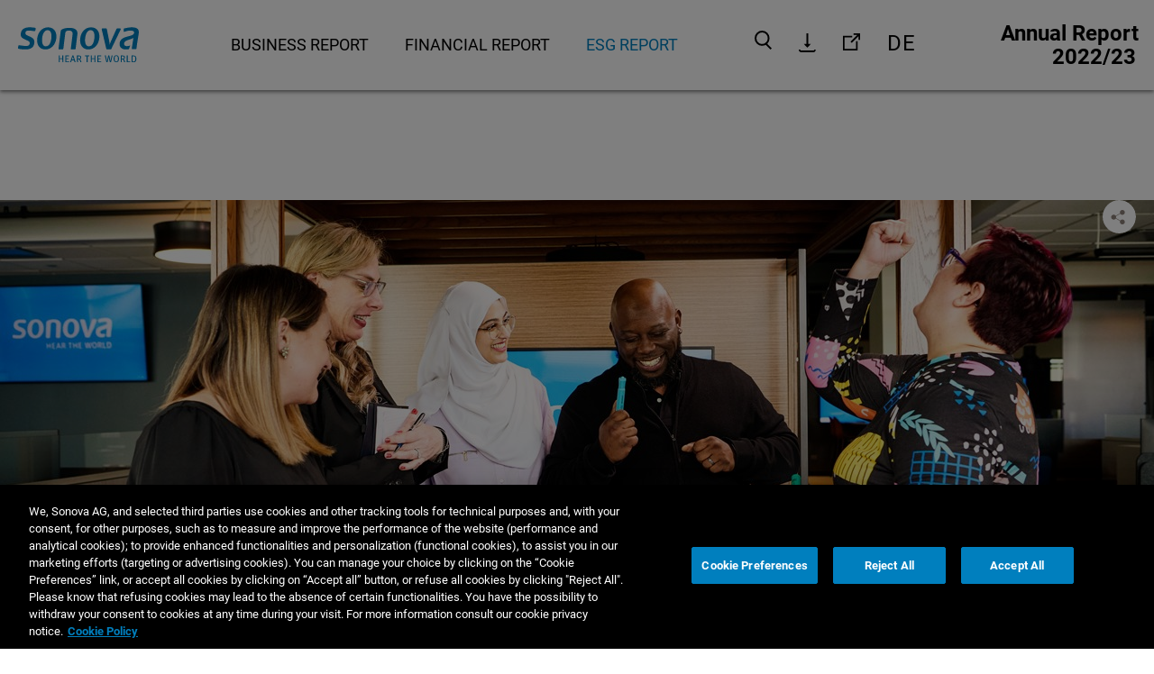

--- FILE ---
content_type: text/html; charset=UTF-8
request_url: https://report.sonova.com/2023/en/advancing-our-people/
body_size: 33365
content:
<!DOCTYPE html>
<html lang="en-US">

<head>
	<!-- CookiePro Cookies Consent Notice start for report.sonova.com -->
	<script type="text/javascript" src="https://cookie-cdn.cookiepro.com/consent/7cf5881e-2a9f-417e-b491-7fb88b6eae64/OtAutoBlock.js" ></script>
	<script src="https://cookie-cdn.cookiepro.com/scripttemplates/otSDKStub.js" data-document-language="true" type="text/javascript" charset="UTF-8" data-domain-script="7cf5881e-2a9f-417e-b491-7fb88b6eae64" ></script>
	<script type="text/javascript">
	function OptanonWrapper() { }
	</script>
	<!-- CookiePro Cookies Consent Notice end for report.sonova.com -->


	<script>
	  (function () {
		// === Config ===
		var GTM_ID = 'GTM-5PXCW9K';//Test Dev container
		var DL_NAME = 'dataLayer';                 // anpassen, falls eigener dl
		var REQUIRED_GROUPS = ['C0002', 'C0004'];  // Performance ODER Marketing
		var gtmLoaded = false; //to make sure it only loads once

		//function log() { try { console.log.apply(console, arguments); } catch(e) {} }

		//get the consent categories - first from the window, but if not available from the cookie
		function getActiveGroupsCSV() {
		  var groups = window.OnetrustActiveGroups || window.OptanonActiveGroups || '';
		  if (!groups) {
			var m = document.cookie.match(/(?:^|;\s*)OptanonConsent=.*?\bgroups=([A-Za-z0-9,]+)\b/);
			if (m) groups = m[1] || '';
		  }
		  if (!groups) {
			//log('[ConsentCheck] No active groups found yet.');
			return '';
		  }
		  if (groups.charAt(0) !== ',') groups = ',' + groups + ',';
		  //log('[ConsentCheck] Active groups:', groups);
		  return groups;
		}

		//checks if we have the required consent to load GTM
		function hasAnyRequiredConsent() {
		  var csv = getActiveGroupsCSV();
		  if (!csv) return false;
		  var ok = REQUIRED_GROUPS.some(function (grp) {
			return csv.indexOf(',' + grp + ',') !== -1;
		  });
		  //log('[ConsentCheck] Consent OK for', REQUIRED_GROUPS, '→', ok);
		  return ok;
		}

		//checks if GTM was already loaded, to not load several times
		function loadGTMOnce() {
		  if (gtmLoaded) {
			//log('[GTM] Already loaded → skip.');
			return;
		  }
		  gtmLoaded = true;

		  // --- Full GTM bootstrap as we need the gtm.start and gtm.js event for some internal triggers
		  window[DL_NAME] = window[DL_NAME] || [];
		  window[DL_NAME].push({ 'gtm.start': Date.now(), event: 'gtm.js' });
		  //log('[GTM] Pushed gtm.js bootstrap into', DL_NAME);

		  // Optional: eigenes Event hinterher – gut fürs Debugging
		  window[DL_NAME].push({ event: 'gtm_consent_bootstrap' });
		  //log('[GTM] Pushed gtm_consent_bootstrap into', DL_NAME);

		  var s = document.createElement('script');
		  s.async = true;
		  s.src = 'https://www.googletagmanager.com/gtm.js?id=' + GTM_ID + (DL_NAME !== 'dataLayer' ? '&l=' + encodeURIComponent(DL_NAME) : '');
		  var first = document.getElementsByTagName('script')[0];
		  first.parentNode.insertBefore(s, first);
		  //log('[GTM] Injected <script src="' + s.src + '">');
		}

		function loadIfConsented(trigger) {
		  //log('[Flow] loadIfConsented triggered by:', trigger);
		  if (hasAnyRequiredConsent()) loadGTMOnce();
		}

		// --- Hook into OptanonWrapper lifecycle --- we are calling the prev in case the function needs to be overridden somewhere else as well
		var prevOptanonWrapper = window.OptanonWrapper;
		window.OptanonWrapper = function () {
		  //log('[Flow] OptanonWrapper fired.');
		  try {
			if (typeof prevOptanonWrapper === 'function') {
			  //log('[Flow] Calling previous OptanonWrapper.');
			  prevOptanonWrapper();
			}
		  } finally {
			loadIfConsented('OptanonWrapper');
		  }
		};


		// Backup:check for dom state
		if (document.readyState !== 'loading') {
		  //log('[Flow] Document already loaded → immediate consent check.');
		  loadIfConsented('ImmediateCheck');
		} else {
		  document.addEventListener('DOMContentLoaded', function () {
			//log('[Flow] DOMContentLoaded → consent check.');
			loadIfConsented('DOMContentLoaded');
		  });
		}
	  })();
	</script>

  <meta charset="UTF-8"/>
  <meta http-equiv="X-UA-Compatible" content="IE=edge">
  <meta name="viewport" content="width=device-width, initial-scale=1">
  <link rel="shortcut icon" href="https://report.sonova.com/2023/app/themes/sonova-gb/img/favicon_0.ico"
        type="image/vnd.microsoft.icon"/>
  
    <meta name="twitter:image" content="https://report.sonova.com/2023/app/themes/sonova-gb/img/logo-sonova_2019.jpg"/>
  <meta property="og:image" content="https://report.sonova.com/2023/app/themes/sonova-gb/img/logo-sonova_2019.jpg"/>


  <meta name='robots' content='max-image-preview:large' />
<link rel="alternate" hreflang="de" href="https://report.sonova.com/2023/de/advancing-our-people/" />
<link rel="alternate" hreflang="en" href="https://report.sonova.com/2023/en/advancing-our-people/" />
<link rel="alternate" hreflang="x-default" href="https://report.sonova.com/2023/en/advancing-our-people/" />
<link rel='stylesheet' id='classic-theme-styles-css' href='https://report.sonova.com/2023/wp/wp-includes/css/classic-themes.min.css?ver=1' media='all' />
<link rel='stylesheet' id='nswow_post_navigation-css' href='https://report.sonova.com/2023/app/plugins/nhs-menu-post-order/style.min.css?ver=1.1.0.202301' media='all' />
<link rel='stylesheet' id='nswow_notes-css' href='https://report.sonova.com/2023/app/plugins/nhs-notes/style.min.css?ver=2.1.0.202301' media='all' />
<link rel='stylesheet' id='swiper-style-css' href='https://report.sonova.com/2023/app/themes/sonova-gb/assets/css/swiper-bundle.min.css?ver=1.1.0.202301.d9056cb5' media='all' />
<link rel='stylesheet' id='sonova-gb-style-css' href='https://report.sonova.com/2023/app/themes/sonova-gb/style.css?ver=0.1.1010' media='all' />
<link rel='stylesheet' id='nswow_core-css' href='https://report.sonova.com/2023/app/mu-plugins/nhs-core/src/../style.min.css?ver=1.1.0.202301' media='all' />
<script src='https://report.sonova.com/2023/wp/wp-includes/js/jquery/jquery.min.js?ver=3.6.1' id='jquery-core-js'></script>
<script src='https://report.sonova.com/2023/wp/wp-includes/js/jquery/jquery-migrate.min.js?ver=3.3.2' id='jquery-migrate-js'></script>
<script src='https://code.highcharts.com/highcharts.js?ver=1.1.0.202301.d9056cb5' id='highcharts-js-js'></script>
<script src='https://code.highcharts.com/9.1.0/modules/data.js?ver=1.1.0.202301.d9056cb5' id='highcharts-data-js-js'></script>
<link rel="canonical" href="https://report.sonova.com/2023/en/advancing-our-people/" />
<link rel='shortlink' href='https://report.sonova.com/2023/en/?p=17415' />
<script type="text/javascript">/*<![CDATA[*/  var NSContext = {"site":{"homeUrl":"https:\/\/report.sonova.com\/2023\/en\/","siteUrl":"https:\/\/report.sonova.com\/2023\/wp","ajaxUrl":"https:\/\/report.sonova.com\/2023\/wp\/wp-admin\/admin-ajax.php","restUrl":"https:\/\/report.sonova.com\/2023\/en\/wp-json\/"},"authenticated":false,"locale":"en_US","language":"en","user":[],"plugins":{"core":{"url":"https:\/\/report.sonova.com\/2023\/app\/mu-plugins\/nhs-core","version":"1.1.0.202301"},"postnav":{"url":"https:\/\/report.sonova.com\/2023\/app\/plugins\/nhs-menu-post-order","version":"1.1.0.202301"},"notes":{"url":"https:\/\/report.sonova.com\/2023\/app\/plugins\/nhs-notes","version":"2.1.0.202301","noteParser":"flat","noteSelector":"table span.notes","noteLinkClass":"note__link","execScripts":"","debug":false,"texts":{"reload":"Please reload the page.","notfound":"No content found","hint":"Please check your notes configuration and enable the debug log."},"matchedCategory":false},"seo":{"url":"https:\/\/report.sonova.com\/2023\/app\/plugins\/nhs-seo","version":"1.1.0.202301"}},"theme":{"url":"https:\/\/report.sonova.com\/2023\/app\/themes\/sonova-gb"},"token":"bRXRKVjJ79glPGvU4wSH5vfPAVzUMubz+nmpLDafEPUK5JMocZS1fA43nWn9Hp\/ggE0="};/*]]>*/</script><meta name="generator" content="WPML ver:4.5.14 stt:1,3;" />
<title>Advancing our people - Sonova Annual Report 2022/23</title><meta name="description" content="We foster our employeesʼ development, wellbeing and engagement in an inclusive work environment that embraces diversity." /><meta name="twitter:card" content="summary"><meta name="twitter:title" content="Advancing our people - Sonova Annual Report 2022/23"><meta name="twitter:description" content="We foster our employeesʼ development, wellbeing and engagement in an inclusive work environment that embraces diversity."><meta name="twitter:image" content="https://report.sonova.com/2023/app/uploads/63a9607e-40b0-4f12-8694-275a532e3831.svg?width=1024&height=512&mode=crop"><meta property="og:title" content="Advancing our people - Sonova Annual Report 2022/23" /><meta property="og:type" content="article" /><meta property="og:url" content="https://report.sonova.com/2023/en/advancing-our-people/" /><meta property="og:description" content="We foster our employeesʼ development, wellbeing and engagement in an inclusive work environment that embraces diversity." /><meta property="og:site_name" content="Sonova Annual Report 2022/2023 - Business Report" /><meta property="og:image" content="https://report.sonova.com/2023/app/uploads/63a9607e-40b0-4f12-8694-275a532e3831.svg?width=1200&height=628&mode=crop" /><meta property="og:image:width" content="1200" /><meta property="og:image:height" content="628" />    <meta name="twitter:image" content="https://report.sonova.com/2023/app/themes/sonova-gb/img/logo-sonova_2019.jpg"/>
  <meta property="og:image" content="https://report.sonova.com/2023/app/themes/sonova-gb/img/logo-sonova_2019.jpg"/>
</head>
<body class="post-template-default single single-post postid-17415 single-format-standard wordpress wp-production">
<div class="page-wrap" id="top">
  <div class="header">
  <div class="header__wrap">
    <div class="header__inner">
      <div class="header__left">
        <a class="logo" href="https://report.sonova.com/2023/en/">
          <img src="https://report.sonova.com/2023/app/themes/sonova-gb/img/logo-sonova.svg" alt="Logo Sonova AG"
               class="logo__image">
        </a>
      </div>
      <div class="header__center">
        <div class="menu">
          
<ul id="main-menu" class="col-12 menu--level-0 menu--main"><li data-depth='0' id='menu-item-17546' class='menu__item menu__item--level-0 menu__item--has-children'><button aria-expanded='false' role='button' class='menu__link menu__link--level-0 js-mobile-toggler'><span class='menu__link-text menu__link-text--level-0'>Business Report</span><span class="menu__arrow menu__arrow--level-0"><svg xmlns='http://www.w3.org/2000/svg' width='7' height='12' viewBox='0 0 5 9'>
  <path fill='none' stroke='currentColor' d='M1 8.3l3-3.825L1.117.8'/>
</svg>
</span></button>
	<div class="menu__wrap menu__wrap--level-1"><ul class="menu menu--level-1"><div class="menu__inner menu__inner--level-1">
    <li data-depth='1' id='menu-item-17182' class='menu__item menu__item--level-1 menu__item--has-no-children'>
				<button role="button" class="menu__link menu__link--back menu__link--level-1 menu__link--back-level-1 js-mobile-back">
					<span class="menu__arrow menu__arrow--level-1"><svg xmlns='http://www.w3.org/2000/svg' width='5' height='9' viewBox='0 0 5 9'>
<path fill='none' stroke='currentColor' d="M4,0.8L1,4.6l2.9,3.7"/>
</svg>
</span>
					<span class="menu__link-text menu__link-text--level-1">
						Business Report
					</span>
				</button>
			</li><li data-depth='1' id='menu-item-17182' class='menu__item menu__item--level-1 menu__item--has-no-children'><a href='https://report.sonova.com/2023/en/letter-to-shareholders/' class='menu__link menu__link--level-1'><span class='menu__link-text menu__link-text--level-1'>Letter to shareholders</span></a></li>
    <li data-depth='1' id='menu-item-17202' class='menu__item menu__item--level-1 menu__item--has-no-children'><a href='https://report.sonova.com/2023/en/our-product-and-service-offering/' class='menu__link menu__link--level-1'><span class='menu__link-text menu__link-text--level-1'>Our product and service offering</span></a></li>
    <li data-depth='1' id='menu-item-17723' class='menu__item menu__item--level-1 menu__item--has-children'><button aria-expanded='false' role='button' class='menu__link menu__link--level-1 js-mobile-toggler'><span class='menu__link-text menu__link-text--level-1'>Strategy and businesses</span><span class="menu__arrow menu__arrow--level-1"><svg xmlns='http://www.w3.org/2000/svg' width='7' height='12' viewBox='0 0 5 9'>
  <path fill='none' stroke='currentColor' d='M1 8.3l3-3.825L1.117.8'/>
</svg>
</span></button>
		<div class="menu__wrap menu__wrap--level-2"><ul class="menu menu--level-2"><div class="menu__inner menu__inner--level-2">
        <li data-depth='2' id='menu-item-17205' class='menu__item menu__item--level-2 menu__item--has-no-children'>
				<button role="button" class="menu__link menu__link--back menu__link--level-2 menu__link--back-level-2 js-mobile-back">
					<span class="menu__arrow menu__arrow--level-2"><svg xmlns='http://www.w3.org/2000/svg' width='5' height='9' viewBox='0 0 5 9'>
<path fill='none' stroke='currentColor' d="M4,0.8L1,4.6l2.9,3.7"/>
</svg>
</span>
					<span class="menu__link-text menu__link-text--level-2">
						Strategy and businesses
					</span>
				</button>
			</li><li data-depth='2' id='menu-item-17205' class='menu__item menu__item--level-2 menu__item--has-no-children'><a href='https://report.sonova.com/2023/en/strategy-and-businesses/' class='menu__link menu__link--level-2'><span class='menu__link-text menu__link-text--level-2'>Strategy and businesses</span></a></li>
        <li data-depth='2' id='menu-item-17957' class='menu__item menu__item--level-2 menu__item--has-no-children'><a href='https://report.sonova.com/2023/en/feature-story/' class='menu__link menu__link--level-2'><span class='menu__link-text menu__link-text--level-2'>Feature Story</span></a></li>
        <li data-depth='2' id='menu-item-17210' class='menu__item menu__item--level-2 menu__item--has-no-children'><a href='https://report.sonova.com/2023/en/hearing-instruments-business/' class='menu__link menu__link--level-2'><span class='menu__link-text menu__link-text--level-2'>Hearing Instruments business</span></a></li>
        <li data-depth='2' id='menu-item-17231' class='menu__item menu__item--level-2 menu__item--has-no-children'><a href='https://report.sonova.com/2023/en/consumer-hearing-business/' class='menu__link menu__link--level-2'><span class='menu__link-text menu__link-text--level-2'>Consumer Hearing business</span></a></li>
        <li data-depth='2' id='menu-item-17227' class='menu__item menu__item--level-2 menu__item--has-no-children'><a href='https://report.sonova.com/2023/en/audiological-care-business/' class='menu__link menu__link--level-2'><span class='menu__link-text menu__link-text--level-2'>Audiological Care business</span></a></li>
        <li data-depth='2' id='menu-item-17233' class='menu__item menu__item--level-2 menu__item--has-no-children'><a href='https://report.sonova.com/2023/en/cochlear-implants-business/' class='menu__link menu__link--level-2'><span class='menu__link-text menu__link-text--level-2'>Cochlear implants business</span></a></li>
		</div>
</ul>
</div>
</li>
    <li data-depth='1' id='menu-item-17224' class='menu__item menu__item--level-1 menu__item--has-no-children'><a href='https://report.sonova.com/2023/en/corporate-governance/' class='menu__link menu__link--level-1'><span class='menu__link-text menu__link-text--level-1'>Corporate governance</span></a></li>
    <li data-depth='1' id='menu-item-17747' class='menu__item menu__item--level-1 menu__item--has-no-children'><a href='https://report.sonova.com/2023/en/compensation-report/' class='menu__link menu__link--level-1'><span class='menu__link-text menu__link-text--level-1'>Compensation report</span></a></li>
	</div>
</ul>
</div>
</li>
<li data-depth='0' id='menu-item-17547' class='menu__item menu__item--level-0 menu__item--has-children'><button aria-expanded='false' role='button' class='menu__link menu__link--level-0 js-mobile-toggler'><span class='menu__link-text menu__link-text--level-0'>Financial report</span><span class="menu__arrow menu__arrow--level-0"><svg xmlns='http://www.w3.org/2000/svg' width='7' height='12' viewBox='0 0 5 9'>
  <path fill='none' stroke='currentColor' d='M1 8.3l3-3.825L1.117.8'/>
</svg>
</span></button>
	<div class="menu__wrap menu__wrap--level-1"><ul class="menu menu--level-1"><div class="menu__inner menu__inner--level-1">
    <li data-depth='1' id='menu-item-17359' class='menu__item menu__item--level-1 menu__item--has-no-children'>
				<button role="button" class="menu__link menu__link--back menu__link--level-1 menu__link--back-level-1 js-mobile-back">
					<span class="menu__arrow menu__arrow--level-1"><svg xmlns='http://www.w3.org/2000/svg' width='5' height='9' viewBox='0 0 5 9'>
<path fill='none' stroke='currentColor' d="M4,0.8L1,4.6l2.9,3.7"/>
</svg>
</span>
					<span class="menu__link-text menu__link-text--level-1">
						Financial report
					</span>
				</button>
			</li><li data-depth='1' id='menu-item-17359' class='menu__item menu__item--level-1 menu__item--has-no-children'><a href='https://report.sonova.com/2023/en/financial-review/' class='menu__link menu__link--level-1'><span class='menu__link-text menu__link-text--level-1'>Financial review</span></a></li>
    <li data-depth='1' id='menu-item-17367' class='menu__item menu__item--level-1 menu__item--has-no-children'><a href='https://report.sonova.com/2023/en/5-year-key-figures/' class='menu__link menu__link--level-1'><span class='menu__link-text menu__link-text--level-1'>5 year key figures</span></a></li>
    <li data-depth='1' id='menu-item-17365' class='menu__item menu__item--level-1 menu__item--has-no-children'><a href='https://report.sonova.com/2023/en/consolidated-income-statements/' class='menu__link menu__link--level-1'><span class='menu__link-text menu__link-text--level-1'>Consolidated financial statements</span></a></li>
    <li data-depth='1' id='menu-item-17381' class='menu__item menu__item--level-1 menu__item--has-no-children'><a href='https://report.sonova.com/2023/en/shag-income-statements/' class='menu__link menu__link--level-1'><span class='menu__link-text menu__link-text--level-1'>Financial statements of Sonova Holding AG</span></a></li>
    <li data-depth='1' id='menu-item-17390' class='menu__item menu__item--level-1 menu__item--has-no-children'><a href='https://report.sonova.com/2023/en/investor-information/' class='menu__link menu__link--level-1'><span class='menu__link-text menu__link-text--level-1'>Investor information</span></a></li>
	</div>
</ul>
</div>
</li>
<li data-depth='0' id='menu-item-17548' class='menu__item menu__item--level-0 menu__item--has-children menu__item--parent-active menu__item--ancestor-active'><button aria-expanded='false' role='button' class='menu__link menu__link--level-0 js-mobile-toggler'><span class='menu__link-text menu__link-text--level-0'>ESG Report</span><span class="menu__arrow menu__arrow--level-0"><svg xmlns='http://www.w3.org/2000/svg' width='7' height='12' viewBox='0 0 5 9'>
  <path fill='none' stroke='currentColor' d='M1 8.3l3-3.825L1.117.8'/>
</svg>
</span></button>
	<div class="menu__wrap menu__wrap--level-1"><ul class="menu menu--level-1"><div class="menu__inner menu__inner--level-1">
    <li data-depth='1' id='menu-item-17399' class='menu__item menu__item--level-1 menu__item--has-no-children'>
				<button role="button" class="menu__link menu__link--back menu__link--level-1 menu__link--back-level-1 js-mobile-back">
					<span class="menu__arrow menu__arrow--level-1"><svg xmlns='http://www.w3.org/2000/svg' width='5' height='9' viewBox='0 0 5 9'>
<path fill='none' stroke='currentColor' d="M4,0.8L1,4.6l2.9,3.7"/>
</svg>
</span>
					<span class="menu__link-text menu__link-text--level-1">
						ESG Report
					</span>
				</button>
			</li><li data-depth='1' id='menu-item-17399' class='menu__item menu__item--level-1 menu__item--has-no-children'><a href='https://report.sonova.com/2023/en/esg/' class='menu__link menu__link--level-1'><span class='menu__link-text menu__link-text--level-1'>ESG Report</span></a></li>
    <li data-depth='1' id='menu-item-17911' class='menu__item menu__item--level-1 menu__item--has-children'><button aria-expanded='false' role='button' class='menu__link menu__link--level-1 js-mobile-toggler'><span class='menu__link-text menu__link-text--level-1'>Introduction</span><span class="menu__arrow menu__arrow--level-1"><svg xmlns='http://www.w3.org/2000/svg' width='7' height='12' viewBox='0 0 5 9'>
  <path fill='none' stroke='currentColor' d='M1 8.3l3-3.825L1.117.8'/>
</svg>
</span></button>
		<div class="menu__wrap menu__wrap--level-2"><ul class="menu menu--level-2"><div class="menu__inner menu__inner--level-2">
        <li data-depth='2' id='menu-item-17402' class='menu__item menu__item--level-2 menu__item--has-no-children'>
				<button role="button" class="menu__link menu__link--back menu__link--level-2 menu__link--back-level-2 js-mobile-back">
					<span class="menu__arrow menu__arrow--level-2"><svg xmlns='http://www.w3.org/2000/svg' width='5' height='9' viewBox='0 0 5 9'>
<path fill='none' stroke='currentColor' d="M4,0.8L1,4.6l2.9,3.7"/>
</svg>
</span>
					<span class="menu__link-text menu__link-text--level-2">
						Introduction
					</span>
				</button>
			</li><li data-depth='2' id='menu-item-17402' class='menu__item menu__item--level-2 menu__item--has-no-children'><a href='https://report.sonova.com/2023/en/message-from-the-ceo/' class='menu__link menu__link--level-2'><span class='menu__link-text menu__link-text--level-2'>Message from the CEO</span></a></li>
        <li data-depth='2' id='menu-item-17885' class='menu__item menu__item--level-2 menu__item--has-no-children'><a href='https://report.sonova.com/2023/en/highlights/' class='menu__link menu__link--level-2'><span class='menu__link-text menu__link-text--level-2'>2022/23 highlights and recognitions</span></a></li>
        <li data-depth='2' id='menu-item-17409' class='menu__item menu__item--level-2 menu__item--has-no-children'><a href='https://report.sonova.com/2023/en/vision-values-and-business-model/' class='menu__link menu__link--level-2'><span class='menu__link-text menu__link-text--level-2'>Vision, values and business model</span></a></li>
        <li data-depth='2' id='menu-item-17403' class='menu__item menu__item--level-2 menu__item--has-no-children'><a href='https://report.sonova.com/2023/en/stakeholders/' class='menu__link menu__link--level-2'><span class='menu__link-text menu__link-text--level-2'>Stakeholder engagement</span></a></li>
        <li data-depth='2' id='menu-item-17945' class='menu__item menu__item--level-2 menu__item--has-no-children'><a href='https://report.sonova.com/2023/en/materiality-assessment/' class='menu__link menu__link--level-2'><span class='menu__link-text menu__link-text--level-2'>Materiality assessment</span></a></li>
		</div>
</ul>
</div>
</li>
    <li data-depth='1' id='menu-item-17881' class='menu__item menu__item--level-1 menu__item--has-no-children'><a href='https://report.sonova.com/2023/en/esg-strategy-gov/' class='menu__link menu__link--level-1'><span class='menu__link-text menu__link-text--level-1'>ESG strategy and governance</span></a></li>
    <li data-depth='1' id='menu-item-17410' class='menu__item menu__item--level-1 menu__item--has-no-children'><a href='https://report.sonova.com/2023/en/protecting-the-planet/' class='menu__link menu__link--level-1'><span class='menu__link-text menu__link-text--level-1'>Protecting the planet</span></a></li>
    <li data-depth='1' id='menu-item-17413' class='menu__item menu__item--level-1 menu__item--has-no-children'><a href='https://report.sonova.com/2023/en/serving-society/' class='menu__link menu__link--level-1'><span class='menu__link-text menu__link-text--level-1'>Serving society</span></a></li>
    <li data-depth='1' id='menu-item-17415' class='menu__item menu__item--level-1 menu__item--has-no-children menu__item--active'><a aria-current='page' href='https://report.sonova.com/2023/en/advancing-our-people/' class='menu__link menu__link--level-1'><span class='menu__link-text menu__link-text--level-1'>Advancing our people</span></a></li>
    <li data-depth='1' id='menu-item-17417' class='menu__item menu__item--level-1 menu__item--has-no-children'><a href='https://report.sonova.com/2023/en/acting-with-integrity/' class='menu__link menu__link--level-1'><span class='menu__link-text menu__link-text--level-1'>Acting with integrity</span></a></li>
    <li data-depth='1' id='menu-item-17938' class='menu__item menu__item--level-1 menu__item--has-children'><button aria-expanded='false' role='button' class='menu__link menu__link--level-1 js-mobile-toggler'><span class='menu__link-text menu__link-text--level-1'>About this report</span><span class="menu__arrow menu__arrow--level-1"><svg xmlns='http://www.w3.org/2000/svg' width='7' height='12' viewBox='0 0 5 9'>
  <path fill='none' stroke='currentColor' d='M1 8.3l3-3.825L1.117.8'/>
</svg>
</span></button>
		<div class="menu__wrap menu__wrap--level-2"><ul class="menu menu--level-2"><div class="menu__inner menu__inner--level-2">
        <li data-depth='2' id='menu-item-17420' class='menu__item menu__item--level-2 menu__item--has-no-children'>
				<button role="button" class="menu__link menu__link--back menu__link--level-2 menu__link--back-level-2 js-mobile-back">
					<span class="menu__arrow menu__arrow--level-2"><svg xmlns='http://www.w3.org/2000/svg' width='5' height='9' viewBox='0 0 5 9'>
<path fill='none' stroke='currentColor' d="M4,0.8L1,4.6l2.9,3.7"/>
</svg>
</span>
					<span class="menu__link-text menu__link-text--level-2">
						About this report
					</span>
				</button>
			</li><li data-depth='2' id='menu-item-17420' class='menu__item menu__item--level-2 menu__item--has-no-children'><a href='https://report.sonova.com/2023/en/esg-ueber-diesen-bericht/' class='menu__link menu__link--level-2'><span class='menu__link-text menu__link-text--level-2'>About this report</span></a></li>
        <li data-depth='2' id='menu-item-17426' class='menu__item menu__item--level-2 menu__item--has-no-children'><a href='https://report.sonova.com/2023/en/gri-content-index/' class='menu__link menu__link--level-2'><span class='menu__link-text menu__link-text--level-2'>GRI content index</span></a></li>
        <li data-depth='2' id='menu-item-17427' class='menu__item menu__item--level-2 menu__item--has-no-children'><a href='https://report.sonova.com/2023/en/tcfd/' class='menu__link menu__link--level-2'><span class='menu__link-text menu__link-text--level-2'>TCFD content index</span></a></li>
        <li data-depth='2' id='menu-item-17554' class='menu__item menu__item--level-2 menu__item--has-no-children'><a href='https://report.sonova.com/2023/en/sasb-index/' class='menu__link menu__link--level-2'><span class='menu__link-text menu__link-text--level-2'>SASB content index</span></a></li>
        <li data-depth='2' id='menu-item-17428' class='menu__item menu__item--level-2 menu__item--has-no-children'><a href='https://report.sonova.com/2023/en/sdgs/' class='menu__link menu__link--level-2'><span class='menu__link-text menu__link-text--level-2'>SDG content index</span></a></li>
		</div>
</ul>
</div>
</li>
    <li data-depth='1' id='menu-item-17424' class='menu__item menu__item--level-1 menu__item--has-no-children'><a href='https://report.sonova.com/2023/en/assurance-report/' class='menu__link menu__link--level-1'><span class='menu__link-text menu__link-text--level-1'>Independent assurance report</span></a></li>
	</div>
</ul>
</div>
</li>
<li data-depth='0' id='menu-item-17722' class='menu__item menu__item--level-0 menu__item--has-no-children menu__item--downloads hide-for-large'><a href='https://report.sonova.com/2023/en/download-center-en/' class='menu__link menu__link--level-0'><span class='menu__link-text menu__link-text--level-0'><i class="icn-download"></i>Download Center</span></a></li>
<li data-depth='0' id='menu-item-17713' class='menu__item menu__item--level-0 menu__item--has-children menu__item--links hide-for-large'><button aria-expanded='false' role='button' class='menu__link menu__link--level-0 js-mobile-toggler'><span class='menu__link-text menu__link-text--level-0'><i class="icn-links"></i>Links</span><span class="menu__arrow menu__arrow--level-0"><svg xmlns='http://www.w3.org/2000/svg' width='7' height='12' viewBox='0 0 5 9'>
  <path fill='none' stroke='currentColor' d='M1 8.3l3-3.825L1.117.8'/>
</svg>
</span></button>
	<div class="menu__wrap menu__wrap--level-1"><ul class="menu menu--level-1"><div class="menu__inner menu__inner--level-1">
    <li data-depth='1' id='menu-item-17715' class='menu__item menu__item--level-1 menu__item--has-no-children'>
				<button role="button" class="menu__link menu__link--back menu__link--level-1 menu__link--back-level-1 js-mobile-back">
					<span class="menu__arrow menu__arrow--level-1"><svg xmlns='http://www.w3.org/2000/svg' width='5' height='9' viewBox='0 0 5 9'>
<path fill='none' stroke='currentColor' d="M4,0.8L1,4.6l2.9,3.7"/>
</svg>
</span>
					<span class="menu__link-text menu__link-text--level-1">
						Links
					</span>
				</button>
			</li><li data-depth='1' id='menu-item-17715' class='menu__item menu__item--level-1 menu__item--has-no-children'><a href='https://www.sonova.com/en' class='menu__link menu__link--level-1'><span class='menu__link-text menu__link-text--level-1'>Corporate website</span></a></li>
    <li data-depth='1' id='menu-item-17716' class='menu__item menu__item--level-1 menu__item--has-no-children'><a href='https://www.sonova.com/en/investors' class='menu__link menu__link--level-1'><span class='menu__link-text menu__link-text--level-1'>Investor Relations</span></a></li>
    <li data-depth='1' id='menu-item-17717' class='menu__item menu__item--level-1 menu__item--has-no-children'><a href='https://www.sonova.com/en/media' class='menu__link menu__link--level-1'><span class='menu__link-text menu__link-text--level-1'>Media Relations</span></a></li>
    <li data-depth='1' id='menu-item-17718' class='menu__item menu__item--level-1 menu__item--has-no-children'><a href='https://www.sonova.com/en/csr' class='menu__link menu__link--level-1'><span class='menu__link-text menu__link-text--level-1'>Corporate Responsibility</span></a></li>
    <li data-depth='1' id='menu-item-17719' class='menu__item menu__item--level-1 menu__item--has-no-children'><a href='https://www.sonova.com/en/careers' class='menu__link menu__link--level-1'><span class='menu__link-text menu__link-text--level-1'>Jobs &#038; careers</span></a></li>
    <li data-depth='1' id='menu-item-17720' class='menu__item menu__item--level-1 menu__item--has-no-children'><a href='https://www.sonova.com/en/investors/reporting/financial' class='menu__link menu__link--level-1'><span class='menu__link-text menu__link-text--level-1'>Other financial reports</span></a></li>
    <li data-depth='1' id='menu-item-17721' class='menu__item menu__item--level-1 menu__item--has-no-children'><a href='https://www.sonova.com/en/investors/events' class='menu__link menu__link--level-1'><span class='menu__link-text menu__link-text--level-1'>Financial calendar</span></a></li>
	</div>
</ul>
</div>
</li>
</ul>        </div>
      <div class="header__center-right">
        <div class="menu-meta">
          <ul class="menu-meta__list">
            <li class="menu__meta__item">
              <a href="#search" class="menu-meta__link menu-meta__item--search js-toggle-search  menu-meta__link--search-desktop">
                    <span class="hide-for-large">
                      <i class="icn-search-negative"></i>
                      <i class="menu-button__bars menu-button__bars--crossed menu-button__bars--negative"></i>
                    </span>
                <span class="show-for-large">
                      <i class="icn-search"></i>
                    </span>
                <span class="show-for-sr">Search</span>
              </a>
            </li>
            <li class="menu__meta__item show-for-large">
              <a href="https://report.sonova.com/2023/en/download-center-en/"
                 class="menu-meta__link" title="Download Center">
                <i class="icn-download"></i>
                <span class="show-for-sr">Download</span>
              </a>
            </li>
            <li class="menu__meta__item menu-item-has-children show-for-large">
              <a href="#" class="menu-meta__link" title="Links">
                <i class="icn-links"></i>
                <span class="show-for-sr">Links</span>
              </a>
              <ul class="sub-menu">
                <li id="menu-item-17556" class="menu-item menu-item-type-custom menu-item-object-custom menu-item-17556"><a target="_blank" rel="noopener" href="https://www.sonova.com/en">Corporate website</a></li>
<li id="menu-item-17557" class="menu-item menu-item-type-custom menu-item-object-custom menu-item-17557"><a target="_blank" rel="noopener" href="https://www.sonova.com/en/investors">Investor Relations</a></li>
<li id="menu-item-17558" class="menu-item menu-item-type-custom menu-item-object-custom menu-item-17558"><a target="_blank" rel="noopener" href="https://www.sonova.com/en/media">Media Relations</a></li>
<li id="menu-item-17559" class="menu-item menu-item-type-custom menu-item-object-custom menu-item-17559"><a target="_blank" rel="noopener" href="https://www.sonova.com/en/csr">Corporate Responsibility</a></li>
<li id="menu-item-17560" class="menu-item menu-item-type-custom menu-item-object-custom menu-item-17560"><a target="_blank" rel="noopener" href="https://www.sonova.com/en/careers">Jobs &#038; careers</a></li>
<li id="menu-item-17561" class="menu-item menu-item-type-custom menu-item-object-custom menu-item-17561"><a target="_blank" rel="noopener" href="https://www.sonova.com/en/investors/reporting/financial">Other financial reports</a></li>
<li id="menu-item-17562" class="menu-item menu-item-type-custom menu-item-object-custom menu-item-17562"><a target="_blank" rel="noopener" href="https://www.sonova.com/en/investors/events">Financial calendar</a></li>
              </ul>
            </li>
            <li class="menu__meta__item">
                                                                                  <a href="https://report.sonova.com/2023/de/advancing-our-people/" class="menu-meta__link menu-meta__item--lang">
                      DE                    </a>
                                                                                              </li>
          </ul>
        </div>
        <a class="menu-button hide-for-large js-toggle-menu" href="#menu-main">
            <span class="show-for-sr">Menu anzeigen</span>
            <span class="menu-button__bars"></span>
        </a>
      </div>
      </div>
      <div class="header__right">
        <h2 class="header__menu-title">Annual Report<br class="show-for-large hide-for-xxlarge"> 2022/23</h2>          <a href="#search" class="menu-meta__link menu-meta__item--search js-toggle-search menu-meta__link--search-mobile">
                    <span class="hide-for-large svg">
                      <i class="icn-search-negative"></i>
                      <i class="menu-button__bars menu-button__bars--crossed menu-button__bars--negative"></i>
                    </span>
            <span class="show-for-large svg">
                      <i class="icn-search"></i>
                    </span>
            <span class="show-for-sr">Search</span>
          </a>
      </div>
    </div>
  </div>
</div>

<div class="search-box" id="search">
  <form id="search-form" role="search" class="search-box__form" method="get" action="https://report.sonova.com/2023/en//">
    <div class="search-box__inner">
      <div class="search-box__group">
        <label class="show-for-sr" for="searchfield">Search</label>
        <i class="icn-search search-box__icon show-for-large"></i>
        <div class="search-box__field">
          <input type="text" name="s" class="search-input search-box__input" id="searchfield"
                 placeholder="Search for...:">
        </div>
        <button class="search-box__button button">Search</button>
      </div>
    </div>
  </form>
</div>

    <main id="main" class="site-main " role="main">
<section id="section" class="site-section">
  
<main id="main" class="content doc-section">
  <article id="post-17415">
        <p class="ns-pdf-header"></p><div class="mms-title-with-image mms-title-with-image--gradient" style="background-image: url(https://nswow-imageresizer.azurewebsites.net/remote/report.sonova.com/2023/app/uploads/ce91cf9d-5e07-42a4-af20-7bb377b8f5c3.jpeg?width=1240); --xlarge-url: url(https://nswow-imageresizer.azurewebsites.net/remote/report.sonova.com/2023/app/uploads/ce91cf9d-5e07-42a4-af20-7bb377b8f5c3.jpeg?width=2048); --large-url: url(https://nswow-imageresizer.azurewebsites.net/remote/report.sonova.com/2023/app/uploads/ce91cf9d-5e07-42a4-af20-7bb377b8f5c3.jpeg?width=1280); --medium-url: url(https://nswow-imageresizer.azurewebsites.net/remote/report.sonova.com/2023/app/uploads/ce91cf9d-5e07-42a4-af20-7bb377b8f5c3.jpeg?width=768); --small-url: url(https://nswow-imageresizer.azurewebsites.net/remote/report.sonova.com/2023/app/uploads/ce91cf9d-5e07-42a4-af20-7bb377b8f5c3.jpeg?width=400);"><div class="mms-title-with-image__content"><p class="mms-title-with-image__pre-title">Sonova ESG Report 2022/23</p><h1 class="mms-title-with-image__title">Advancing our people</h1></div><div class="menu-share__wrap"><ul class="menu-share"><li class="menu-share__item"><a href="https://twitter.com/intent/tweet?text=Title%20Of%20Page&amp;url=https://url-of-page.ch" target="_blank" title="Twitter" rel="noopener"><i class="icn-twitter"></i></a></li><li class="menu-share__item"><a href="https://www.linkedin.com/shareArticle?mini=true&amp;url=https://url-of-page.ch&amp;title=Title%20Of%20Page" target="_blank" title="LinkedIn" rel="noopener"><i class="icn-linkedin"></i></a></li></ul><button class="menu-share__toggle js-sharemenu-toggle"><i class="icn-share menu-share__btn-show"></i> <i class="icn-share-close menu-share__btn-close"></i></button></div></div><p class="ns-pdf-header">ADVANCING OUR PEOPLE</p><div class="ns-content-container"><div class="ns-content-container__inner"><div class="ns-content-container__col ns-content-container__left"><div class="mms-lead">We foster our employeesʼ development, wellbeing and engagement in an inclusive work environment that embraces diversity.</div></div><div class="ns-content-container__col ns-content-container__right"></div></div></div><div class="ns-content-container"><div class="ns-content-container__inner"><div class="ns-content-container__col ns-content-container__left"><p class="mms-paragraph">Our employees are vital to the success of Sonova: our people create innovative solutions, care for our consumers, and drive our business forward. We aim to build a secure foundation for our employeesʼ wellbeing and enable our people to develop personally and professionally. The sections that follow describe the various aspects of the&nbsp;‘Advancing our people’ pillar:</p></div><div class="ns-content-container__col ns-content-container__right"><div class="mms-sidebar-container"><div class="mms-link mms-link--web"><a class="mms-link__anchor" target="_blank" href="/2023/en/?p=17426" rel="noopener"><span class="mms-link__icn"></span> <span class="mms-link__text">GRI 3-3</span></a></div><div class="mms-link mms-link--pdf"><a class="mms-link__anchor" target="_blank" href="?p=undefined" rel="noopener"><span class="mms-link__icn"></span> <span class="mms-link__text">GRI 3-3</span></a></div></div></div></div></div><div class="ns-content-container"><div class="ns-content-container__inner"><div class="ns-content-container__col ns-content-container__left"><div class="mms-list-container"><ul class="mms-unordered-list"><li><a href="/2023/en/?p=17415#employee-engagement">Employee engagement</a></li><li><a href="/2023/en/?p=17415#talent-development">Talent development</a></li><li><a href="https://report.sonova.com/2023/en/?p=17415#diversity-and-inclusion">Diversity and inclusion</a></li><li><a href="https://report.sonova.com/2023/en/?p=17415#occupational-health-and-safety">Occupational health and safety</a></li><li><a href="https://report.sonova.com/2023/en/?p=17415#employee-wellbeing">Employee wellbeing</a></li><li><a href="https://report.sonova.com/2023/en/?p=17415#responsible-reorganizations">Responsible reorganizations</a></li></ul></div><div class="mms-image"><div class="mms-image__image mms-image__image--desktop"><img decoding="async" src="https://report.sonova.com/2023/app/uploads/63a9607e-40b0-4f12-8694-275a532e3831.svg" /></div><div class="mms-image__image mms-image__image--mobile"></div></div></div><div class="ns-content-container__col ns-content-container__right"></div></div></div><div class="ns-content-container"><div class="ns-content-container__inner"><div class="ns-content-container__col ns-content-container__left"><p class="mms-paragraph">As of the end of the 2022/23 financial year, Sonova had 17,608 employees (FTE), 5.2% more than in the previous year.&nbsp;During this year, 682&nbsp;employees joined Sonova through the acquisition of HYSOUND in China; several smaller businesses were also acquired in EMEA, United States, Americas and Asia/Pacific. All of these businesses produce or distribute and service hearing instruments.</p></div><div class="ns-content-container__col ns-content-container__right"><div class="mms-sidebar-container"><div class="mms-link mms-link--web"><a class="mms-link__anchor" target="_blank" href="https://report.sonova.com/2023/en/?p=17426" rel="noopener"><span class="mms-link__icn"></span> <span class="mms-link__text">GRI 2-7</span></a></div><div class="mms-link mms-link--pdf"><a class="mms-link__anchor" target="_blank" href="?p=undefined" rel="noopener"><span class="mms-link__icn"></span> <span class="mms-link__text">GRI 2-7</span></a></div></div></div></div></div><h4 class="mms-title-h4">Employees by region</h4><h4 class="mms-title-h4"><a href="https://report.sonova.com/2023/en/?p=17424">✔ Data externally assured (limited assurance)</a></h4><div class="mms-table-wrap ns-table-wrap embed-container mms-component--fullwidth"><div><div data-tableid="FTE_by_region"><table class="ns-table-tab40">
  <style type="text/css">.ns-table-tab40-col1 { width:66.30% }
.ns-table-tab40-col2 { width:0.61% }
.ns-table-tab40-col3 { width:10.63% }
.ns-table-tab40-col4 { width:0.61% }
.ns-table-tab40-col5 { width:10.63% }
.ns-table-tab40-col6 { width:0.61% }
.ns-table-tab40-col7 { width:10.63% }
</style>
  <colgroup>
    <col class="ns-table-tab40-col1" />
    <col class="ns-table-tab40-col2" />
    <col class="ns-table-tab40-col3" />
    <col class="ns-table-tab40-col4" />
    <col class="ns-table-tab40-col5" />
    <col class="ns-table-tab40-col6" />
    <col class="ns-table-tab40-col7" />
  </colgroup>
  <tr class="ns-row value ns-odd">
    <td class="value ns-vertical-bottom ns-horizontal-left" rowspan="1" colspan="1">
      <p>
        <span class="[no_character_style]">FTE (end of period)</span>
        <span class="superscript">1</span>
      </p>
    </td>
    <td class="value ns-vertical-bottom ns-horizontal-left" rowspan="1" colspan="1">
      <p>
        <span class="noline"> </span>
      </p>
    </td>
    <td class="value ns-vertical-bottom ns-horizontal-right" rowspan="1" colspan="1">
      <p>
        <span> </span>
      </p>
    </td>
    <td class="value ns-vertical-bottom ns-horizontal-left" rowspan="1" colspan="1">
      <p>
        <span class="noline"> </span>
      </p>
    </td>
    <td class="value ns-vertical-bottom ns-horizontal-right" rowspan="1" colspan="1">
      <p>
        <span> </span>
      </p>
    </td>
    <td class="value ns-vertical-bottom ns-horizontal-left" rowspan="1" colspan="1">
      <p>
        <span class="noline"> </span>
      </p>
    </td>
    <td class="value ns-vertical-bottom ns-horizontal-right" rowspan="1" colspan="1">
      <p>
        <span> </span>
      </p>
    </td>
  </tr>
  <tr class="ns-row head_bold ns-even">
    <td class="head_bold ns-borderbottom-solid_03pt_black ns-vertical-bottom ns-horizontal-left" rowspan="1" colspan="1">
      <p>
        <span> </span>
      </p>
    </td>
    <td class="head_bold ns-vertical-bottom ns-horizontal-left" rowspan="1" colspan="1">
      <p>
        <span class="noline"> </span>
      </p>
    </td>
    <td class="head_bold ns-borderbottom-solid_03pt_black ns-backgroundcolor-background_tables ns-backgroundcolortint-2000 ns-vertical-bottom ns-horizontal-right" rowspan="1" colspan="1">
      <p>
        <span>2022/23</span>
      </p>
    </td>
    <td class="head_bold ns-vertical-bottom ns-horizontal-left" rowspan="1" colspan="1">
      <p>
        <span class="noline"> </span>
      </p>
    </td>
    <td class="head_bold ns-borderbottom-solid_03pt_black ns-vertical-bottom ns-horizontal-right" rowspan="1" colspan="1">
      <p>
        <span>2021/22</span>
      </p>
    </td>
    <td class="head_bold ns-vertical-bottom ns-horizontal-left" rowspan="1" colspan="1">
      <p>
        <span class="noline"> </span>
      </p>
    </td>
    <td class="head_bold ns-borderbottom-solid_03pt_black ns-vertical-bottom ns-horizontal-right" rowspan="1" colspan="1">
      <p>
        <span>2020/21</span>
      </p>
    </td>
  </tr>
  <tr class="ns-row bline_bold ns-odd">
    <td class="bline_bold ns-bordertop-solid_03pt_black ns-borderbottom-solid_2pt_black ns-vertical-bottom ns-horizontal-left" rowspan="1" colspan="1">
      <p>
        <span>Total (regular and fixed-term)</span>
      </p>
    </td>
    <td class="bline_bold ns-vertical-bottom ns-horizontal-left" rowspan="1" colspan="1">
      <p>
        <span class="noline"> </span>
      </p>
    </td>
    <td class="bline_bold ns-bordertop-solid_03pt_black ns-borderbottom-solid_2pt_black ns-backgroundcolor-background_tables ns-backgroundcolortint-2000 ns-vertical-bottom ns-horizontal-right" rowspan="1" colspan="1">
      <p>
        <span> 17,608 </span>
      </p>
    </td>
    <td class="bline_bold ns-vertical-bottom ns-horizontal-left" rowspan="1" colspan="1">
      <p>
        <span class="noline"> </span>
      </p>
    </td>
    <td class="bline_bold ns-bordertop-solid_03pt_black ns-borderbottom-solid_2pt_black ns-vertical-bottom ns-horizontal-right" rowspan="1" colspan="1">
      <p>
        <span> 16,733 </span>
      </p>
    </td>
    <td class="bline_bold ns-vertical-bottom ns-horizontal-left" rowspan="1" colspan="1">
      <p>
        <span class="noline"> </span>
      </p>
    </td>
    <td class="bline_bold ns-bordertop-solid_03pt_black ns-borderbottom-solid_2pt_black ns-vertical-bottom ns-horizontal-right" rowspan="1" colspan="1">
      <p>
        <span> 14,508 </span>
      </p>
    </td>
  </tr>
  <tr class="ns-row [no_paragraph_style] ns-even">
    <td class="[no_paragraph_style] ns-bordertop-solid_2pt_black ns-borderbottom-solid_03pt_black ns-vertical-bottom ns-horizontal-left" rowspan="1" colspan="1">
      <p>
        <span>Switzerland</span>
      </p>
    </td>
    <td class="[no_paragraph_style] ns-vertical-bottom ns-horizontal-left" rowspan="1" colspan="1">
      <p>
        <span class="noline"> </span>
      </p>
    </td>
    <td class="[no_paragraph_style] ns-bordertop-solid_2pt_black ns-borderbottom-solid_03pt_black ns-backgroundcolor-background_tables ns-backgroundcolortint-2000 ns-vertical-bottom ns-horizontal-right" rowspan="1" colspan="1">
      <p>
        <span> 1,482 </span>
      </p>
    </td>
    <td class="[no_paragraph_style] ns-vertical-bottom ns-horizontal-left" rowspan="1" colspan="1">
      <p>
        <span class="noline"> </span>
      </p>
    </td>
    <td class="[no_paragraph_style] ns-bordertop-solid_2pt_black ns-borderbottom-solid_03pt_black ns-vertical-bottom ns-horizontal-right" rowspan="1" colspan="1">
      <p>
        <span> 1,445 </span>
      </p>
    </td>
    <td class="[no_paragraph_style] ns-vertical-bottom ns-horizontal-left" rowspan="1" colspan="1">
      <p>
        <span class="noline"> </span>
      </p>
    </td>
    <td class="[no_paragraph_style] ns-bordertop-solid_2pt_black ns-borderbottom-solid_03pt_black ns-vertical-bottom ns-horizontal-right" rowspan="1" colspan="1">
      <p>
        <span> 1,321 </span>
      </p>
    </td>
  </tr>
  <tr class="ns-row [no_paragraph_style] ns-odd">
    <td class="[no_paragraph_style] ns-bordertop-solid_03pt_black ns-borderbottom-solid_03pt_black ns-vertical-bottom ns-horizontal-left" rowspan="1" colspan="1">
      <p>
        <span>EMEA (excl. Switzerland)</span>
      </p>
    </td>
    <td class="[no_paragraph_style] ns-vertical-bottom ns-horizontal-left" rowspan="1" colspan="1">
      <p>
        <span class="noline"> </span>
      </p>
    </td>
    <td class="[no_paragraph_style] ns-bordertop-solid_03pt_black ns-borderbottom-solid_03pt_black ns-backgroundcolor-background_tables ns-backgroundcolortint-2000 ns-vertical-bottom ns-horizontal-right" rowspan="1" colspan="1">
      <p>
        <span> 7,311 </span>
      </p>
    </td>
    <td class="[no_paragraph_style] ns-vertical-bottom ns-horizontal-left" rowspan="1" colspan="1">
      <p>
        <span class="noline"> </span>
      </p>
    </td>
    <td class="[no_paragraph_style] ns-bordertop-solid_03pt_black ns-borderbottom-solid_03pt_black ns-vertical-bottom ns-horizontal-right" rowspan="1" colspan="1">
      <p>
        <span> 7,238 </span>
      </p>
    </td>
    <td class="[no_paragraph_style] ns-vertical-bottom ns-horizontal-left" rowspan="1" colspan="1">
      <p>
        <span class="noline"> </span>
      </p>
    </td>
    <td class="[no_paragraph_style] ns-bordertop-solid_03pt_black ns-borderbottom-solid_03pt_black ns-vertical-bottom ns-horizontal-right" rowspan="1" colspan="1">
      <p>
        <span> 6,443 </span>
      </p>
    </td>
  </tr>
  <tr class="ns-row [no_paragraph_style] ns-even">
    <td class="[no_paragraph_style] ns-bordertop-solid_03pt_black ns-borderbottom-solid_03pt_black ns-vertical-bottom ns-horizontal-left" rowspan="1" colspan="1">
      <p>
        <span>America</span>
      </p>
    </td>
    <td class="[no_paragraph_style] ns-vertical-bottom ns-horizontal-left" rowspan="1" colspan="1">
      <p>
        <span class="noline"> </span>
      </p>
    </td>
    <td class="[no_paragraph_style] ns-bordertop-solid_03pt_black ns-borderbottom-solid_03pt_black ns-backgroundcolor-background_tables ns-backgroundcolortint-2000 ns-vertical-bottom ns-horizontal-right" rowspan="1" colspan="1">
      <p>
        <span> 4,409 </span>
      </p>
    </td>
    <td class="[no_paragraph_style] ns-vertical-bottom ns-horizontal-left" rowspan="1" colspan="1">
      <p>
        <span class="noline"> </span>
      </p>
    </td>
    <td class="[no_paragraph_style] ns-bordertop-solid_03pt_black ns-borderbottom-solid_03pt_black ns-vertical-bottom ns-horizontal-right" rowspan="1" colspan="1">
      <p>
        <span> 4,285 </span>
      </p>
    </td>
    <td class="[no_paragraph_style] ns-vertical-bottom ns-horizontal-left" rowspan="1" colspan="1">
      <p>
        <span class="noline"> </span>
      </p>
    </td>
    <td class="[no_paragraph_style] ns-bordertop-solid_03pt_black ns-borderbottom-solid_03pt_black ns-vertical-bottom ns-horizontal-right" rowspan="1" colspan="1">
      <p>
        <span> 3,415 </span>
      </p>
    </td>
  </tr>
  <tr class="ns-row bline ns-odd">
    <td class="bline ns-bordertop-solid_03pt_black ns-borderbottom-solid_2pt_black ns-vertical-bottom ns-horizontal-left" rowspan="1" colspan="1">
      <p>
        <span>Asia/Pacific</span>
      </p>
    </td>
    <td class="bline ns-vertical-bottom ns-horizontal-left" rowspan="1" colspan="1">
      <p>
        <span class="noline"> </span>
      </p>
    </td>
    <td class="bline ns-bordertop-solid_03pt_black ns-borderbottom-solid_2pt_black ns-backgroundcolor-background_tables ns-backgroundcolortint-2000 ns-vertical-bottom ns-horizontal-right" rowspan="1" colspan="1">
      <p>
        <span> 4,406 </span>
      </p>
    </td>
    <td class="bline ns-vertical-bottom ns-horizontal-left" rowspan="1" colspan="1">
      <p>
        <span class="noline"> </span>
      </p>
    </td>
    <td class="bline ns-bordertop-solid_03pt_black ns-borderbottom-solid_2pt_black ns-vertical-bottom ns-horizontal-right" rowspan="1" colspan="1">
      <p>
        <span> 3,765 </span>
      </p>
    </td>
    <td class="bline ns-vertical-bottom ns-horizontal-left" rowspan="1" colspan="1">
      <p>
        <span class="noline"> </span>
      </p>
    </td>
    <td class="bline ns-bordertop-solid_03pt_black ns-borderbottom-solid_2pt_black ns-vertical-bottom ns-horizontal-right" rowspan="1" colspan="1">
      <p>
        <span> 3,329 </span>
      </p>
    </td>
  </tr>
</table><div>
  <p class="ns-style-footnote">
    <span class="ns-footnote-key ns-style-footnote">1)</span>
    <span class="ns-style-footnote">Employee numbers do not show any seasonal or other temporary fluctuation. Includes regular and fixed-term employees and excluding employees on long-term leave. </span>
  </p>
</div></div></div></div><div class="mms-table-wrap ns-table-wrap embed-container mms-component--fullwidth"><div><div data-tableid="HC_by_region"><table class="ns-table-tab40">
  <style type="text/css">.ns-table-tab40-col1 { width:66.30% }
.ns-table-tab40-col2 { width:0.61% }
.ns-table-tab40-col3 { width:10.63% }
.ns-table-tab40-col4 { width:0.61% }
.ns-table-tab40-col5 { width:10.63% }
.ns-table-tab40-col6 { width:0.61% }
.ns-table-tab40-col7 { width:10.63% }
</style>
  <colgroup>
    <col class="ns-table-tab40-col1" />
    <col class="ns-table-tab40-col2" />
    <col class="ns-table-tab40-col3" />
    <col class="ns-table-tab40-col4" />
    <col class="ns-table-tab40-col5" />
    <col class="ns-table-tab40-col6" />
    <col class="ns-table-tab40-col7" />
  </colgroup>
  <tr class="ns-row value ns-odd">
    <td class="value ns-vertical-bottom ns-horizontal-left" rowspan="1" colspan="1">
      <p>
        <span class="[no_character_style]">Headcount (end of period)</span>
        <span class="superscript">1</span>
      </p>
    </td>
    <td class="value ns-vertical-bottom ns-horizontal-left" rowspan="1" colspan="1">
      <p>
        <span class="noline"> </span>
      </p>
    </td>
    <td class="value ns-vertical-bottom ns-horizontal-right" rowspan="1" colspan="1">
      <p>
        <span> </span>
      </p>
    </td>
    <td class="value ns-vertical-bottom ns-horizontal-left" rowspan="1" colspan="1">
      <p>
        <span class="noline"> </span>
      </p>
    </td>
    <td class="value ns-vertical-bottom ns-horizontal-right" rowspan="1" colspan="1">
      <p>
        <span> </span>
      </p>
    </td>
    <td class="value ns-vertical-bottom ns-horizontal-left" rowspan="1" colspan="1">
      <p>
        <span class="noline"> </span>
      </p>
    </td>
    <td class="value ns-vertical-bottom ns-horizontal-right" rowspan="1" colspan="1">
      <p>
        <span> </span>
      </p>
    </td>
  </tr>
  <tr class="ns-row head_bold ns-even">
    <td class="head_bold ns-borderbottom-solid_03pt_black ns-vertical-bottom ns-horizontal-left" rowspan="1" colspan="1">
      <p>
        <span> </span>
      </p>
    </td>
    <td class="head_bold ns-vertical-bottom ns-horizontal-left" rowspan="1" colspan="1">
      <p>
        <span class="noline"> </span>
      </p>
    </td>
    <td class="head_bold ns-borderbottom-solid_03pt_black ns-backgroundcolor-background_tables ns-backgroundcolortint-2000 ns-vertical-bottom ns-horizontal-right" rowspan="1" colspan="1">
      <p>
        <span class="[no_character_style]">2022/23</span>
        <span class="superscript">2</span>
      </p>
    </td>
    <td class="head_bold ns-vertical-bottom ns-horizontal-left" rowspan="1" colspan="1">
      <p>
        <span class="noline"> </span>
      </p>
    </td>
    <td class="head_bold ns-borderbottom-solid_03pt_black ns-vertical-bottom ns-horizontal-right" rowspan="1" colspan="1">
      <p>
        <span class="[no_character_style]">2021/22</span>
        <span class="superscript">2</span>
      </p>
    </td>
    <td class="head_bold ns-vertical-bottom ns-horizontal-left" rowspan="1" colspan="1">
      <p>
        <span class="noline"> </span>
      </p>
    </td>
    <td class="head_bold ns-borderbottom-solid_03pt_black ns-vertical-bottom ns-horizontal-right" rowspan="1" colspan="1">
      <p>
        <span class="[no_character_style]">2020/21</span>
        <span class="superscript">2</span>
      </p>
    </td>
  </tr>
  <tr class="ns-row bline_bold ns-odd">
    <td class="bline_bold ns-bordertop-solid_03pt_black ns-borderbottom-solid_2pt_black ns-vertical-bottom ns-horizontal-left" rowspan="1" colspan="1">
      <p>
        <span>Total (regular, fixed-term and interns)</span>
      </p>
    </td>
    <td class="bline_bold ns-vertical-bottom ns-horizontal-left" rowspan="1" colspan="1">
      <p>
        <span class="noline"> </span>
      </p>
    </td>
    <td class="bline_bold ns-bordertop-solid_03pt_black ns-borderbottom-solid_2pt_black ns-backgroundcolor-background_tables ns-backgroundcolortint-2000 ns-vertical-bottom ns-horizontal-right" rowspan="1" colspan="1">
      <p>
        <span> 18,692 </span>
      </p>
    </td>
    <td class="bline_bold ns-vertical-bottom ns-horizontal-left" rowspan="1" colspan="1">
      <p>
        <span class="noline"> </span>
      </p>
    </td>
    <td class="bline_bold ns-bordertop-solid_03pt_black ns-borderbottom-solid_2pt_black ns-vertical-bottom ns-horizontal-right" rowspan="1" colspan="1">
      <p>
        <span> 17,303 </span>
      </p>
    </td>
    <td class="bline_bold ns-vertical-bottom ns-horizontal-left" rowspan="1" colspan="1">
      <p>
        <span class="noline"> </span>
      </p>
    </td>
    <td class="bline_bold ns-bordertop-solid_03pt_black ns-borderbottom-solid_2pt_black ns-vertical-bottom ns-horizontal-right" rowspan="1" colspan="1">
      <p>
        <span> 15,712 </span>
      </p>
    </td>
  </tr>
  <tr class="ns-row [no_paragraph_style] ns-even">
    <td class="[no_paragraph_style] ns-bordertop-solid_2pt_black ns-borderbottom-solid_03pt_black ns-vertical-bottom ns-horizontal-left" rowspan="1" colspan="1">
      <p>
        <span>Switzerland</span>
      </p>
    </td>
    <td class="[no_paragraph_style] ns-vertical-bottom ns-horizontal-left" rowspan="1" colspan="1">
      <p>
        <span class="noline"> </span>
      </p>
    </td>
    <td class="[no_paragraph_style] ns-bordertop-solid_2pt_black ns-borderbottom-solid_03pt_black ns-backgroundcolor-background_tables ns-backgroundcolortint-2000 ns-vertical-bottom ns-horizontal-right" rowspan="1" colspan="1">
      <p>
        <span> 1,585 </span>
      </p>
    </td>
    <td class="[no_paragraph_style] ns-vertical-bottom ns-horizontal-left" rowspan="1" colspan="1">
      <p>
        <span class="noline"> </span>
      </p>
    </td>
    <td class="[no_paragraph_style] ns-bordertop-solid_2pt_black ns-borderbottom-solid_03pt_black ns-vertical-bottom ns-horizontal-right" rowspan="1" colspan="1">
      <p>
        <span> 1,574 </span>
      </p>
    </td>
    <td class="[no_paragraph_style] ns-vertical-bottom ns-horizontal-left" rowspan="1" colspan="1">
      <p>
        <span class="noline"> </span>
      </p>
    </td>
    <td class="[no_paragraph_style] ns-bordertop-solid_2pt_black ns-borderbottom-solid_03pt_black ns-vertical-bottom ns-horizontal-right" rowspan="1" colspan="1">
      <p>
        <span> 1,445 </span>
      </p>
    </td>
  </tr>
  <tr class="ns-row [no_paragraph_style] ns-odd">
    <td class="[no_paragraph_style] ns-bordertop-solid_03pt_black ns-borderbottom-solid_03pt_black ns-vertical-bottom ns-horizontal-left" rowspan="1" colspan="1">
      <p>
        <span>EMEA (excl. Switzerland)</span>
      </p>
    </td>
    <td class="[no_paragraph_style] ns-vertical-bottom ns-horizontal-left" rowspan="1" colspan="1">
      <p>
        <span class="noline"> </span>
      </p>
    </td>
    <td class="[no_paragraph_style] ns-bordertop-solid_03pt_black ns-borderbottom-solid_03pt_black ns-backgroundcolor-background_tables ns-backgroundcolortint-2000 ns-vertical-bottom ns-horizontal-right" rowspan="1" colspan="1">
      <p>
        <span> 8,175 </span>
      </p>
    </td>
    <td class="[no_paragraph_style] ns-vertical-bottom ns-horizontal-left" rowspan="1" colspan="1">
      <p>
        <span class="noline"> </span>
      </p>
    </td>
    <td class="[no_paragraph_style] ns-bordertop-solid_03pt_black ns-borderbottom-solid_03pt_black ns-vertical-bottom ns-horizontal-right" rowspan="1" colspan="1">
      <p>
        <span> 8,190 </span>
      </p>
    </td>
    <td class="[no_paragraph_style] ns-vertical-bottom ns-horizontal-left" rowspan="1" colspan="1">
      <p>
        <span class="noline"> </span>
      </p>
    </td>
    <td class="[no_paragraph_style] ns-bordertop-solid_03pt_black ns-borderbottom-solid_03pt_black ns-vertical-bottom ns-horizontal-right" rowspan="1" colspan="1">
      <p>
        <span> 7,457 </span>
      </p>
    </td>
  </tr>
  <tr class="ns-row [no_paragraph_style] ns-even">
    <td class="[no_paragraph_style] ns-bordertop-solid_03pt_black ns-borderbottom-solid_03pt_black ns-vertical-bottom ns-horizontal-left" rowspan="1" colspan="1">
      <p>
        <span>America</span>
      </p>
    </td>
    <td class="[no_paragraph_style] ns-vertical-bottom ns-horizontal-left" rowspan="1" colspan="1">
      <p>
        <span class="noline"> </span>
      </p>
    </td>
    <td class="[no_paragraph_style] ns-bordertop-solid_03pt_black ns-borderbottom-solid_03pt_black ns-backgroundcolor-background_tables ns-backgroundcolortint-2000 ns-vertical-bottom ns-horizontal-right" rowspan="1" colspan="1">
      <p>
        <span> 4,433 </span>
      </p>
    </td>
    <td class="[no_paragraph_style] ns-vertical-bottom ns-horizontal-left" rowspan="1" colspan="1">
      <p>
        <span class="noline"> </span>
      </p>
    </td>
    <td class="[no_paragraph_style] ns-bordertop-solid_03pt_black ns-borderbottom-solid_03pt_black ns-vertical-bottom ns-horizontal-right" rowspan="1" colspan="1">
      <p>
        <span> 3,767 </span>
      </p>
    </td>
    <td class="[no_paragraph_style] ns-vertical-bottom ns-horizontal-left" rowspan="1" colspan="1">
      <p>
        <span class="noline"> </span>
      </p>
    </td>
    <td class="[no_paragraph_style] ns-bordertop-solid_03pt_black ns-borderbottom-solid_03pt_black ns-vertical-bottom ns-horizontal-right" rowspan="1" colspan="1">
      <p>
        <span> 3,370 </span>
      </p>
    </td>
  </tr>
  <tr class="ns-row bline ns-odd">
    <td class="bline ns-bordertop-solid_03pt_black ns-borderbottom-solid_2pt_black ns-vertical-bottom ns-horizontal-left" rowspan="1" colspan="1">
      <p>
        <span>Asia/Pacific</span>
      </p>
    </td>
    <td class="bline ns-vertical-bottom ns-horizontal-left" rowspan="1" colspan="1">
      <p>
        <span class="noline"> </span>
      </p>
    </td>
    <td class="bline ns-bordertop-solid_03pt_black ns-borderbottom-solid_2pt_black ns-backgroundcolor-background_tables ns-backgroundcolortint-2000 ns-vertical-bottom ns-horizontal-right" rowspan="1" colspan="1">
      <p>
        <span> 4,499 </span>
      </p>
    </td>
    <td class="bline ns-vertical-bottom ns-horizontal-left" rowspan="1" colspan="1">
      <p>
        <span class="noline"> </span>
      </p>
    </td>
    <td class="bline ns-bordertop-solid_03pt_black ns-borderbottom-solid_2pt_black ns-vertical-bottom ns-horizontal-right" rowspan="1" colspan="1">
      <p>
        <span> 3,772 </span>
      </p>
    </td>
    <td class="bline ns-vertical-bottom ns-horizontal-left" rowspan="1" colspan="1">
      <p>
        <span class="noline"> </span>
      </p>
    </td>
    <td class="bline ns-bordertop-solid_03pt_black ns-borderbottom-solid_2pt_black ns-vertical-bottom ns-horizontal-right" rowspan="1" colspan="1">
      <p>
        <span> 3,440 </span>
      </p>
    </td>
  </tr>
</table><div>
  <p class="ns-style-footnote">
    <span class="ns-footnote-key ns-style-footnote">1)</span>
    <span class="ns-style-footnote">Employee numbers do not show any seasonal or other temporary fluctuation. Includes regular, fixed-term and interns and excluding employees on long-term leave. </span>
  </p>
  <p class="ns-style-footnote">
    <span class="ns-footnote-key ns-style-footnote">2)</span>
    <span class="ns-style-footnote">Combined external assurance of 2020/21, 2021/22 and 2022/23 data during 2022/23 assurance.</span>
  </p>
</div></div></div></div><h4 class="mms-title-h4">Employees by gender</h4><h4 class="mms-title-h4"><a href="/2023/en/?p=17424">✔ Data externally assured (limited assurance)</a></h4><div class="mms-table-wrap ns-table-wrap embed-container mms-component--fullwidth"><div><div data-tableid="Employment_numbers_gender"><table class="ns-table-tab40">
  <style type="text/css">.ns-table-tab40-col1 { width:66.30% }
.ns-table-tab40-col2 { width:0.61% }
.ns-table-tab40-col3 { width:10.63% }
.ns-table-tab40-col4 { width:0.61% }
.ns-table-tab40-col5 { width:10.63% }
.ns-table-tab40-col6 { width:0.61% }
.ns-table-tab40-col7 { width:10.63% }
</style>
  <colgroup>
    <col class="ns-table-tab40-col1" />
    <col class="ns-table-tab40-col2" />
    <col class="ns-table-tab40-col3" />
    <col class="ns-table-tab40-col4" />
    <col class="ns-table-tab40-col5" />
    <col class="ns-table-tab40-col6" />
    <col class="ns-table-tab40-col7" />
  </colgroup>
  <tr class="ns-row value ns-odd">
    <td class="value ns-vertical-bottom ns-horizontal-left" rowspan="1" colspan="1">
      <p>
        <span class="[no_character_style]">% of employee headcount</span>
        <span class="superscript">1</span>
      </p>
    </td>
    <td class="value ns-vertical-bottom ns-horizontal-left" rowspan="1" colspan="1">
      <p>
        <span class="noline"> </span>
      </p>
    </td>
    <td class="value ns-vertical-bottom ns-horizontal-right" rowspan="1" colspan="1">
      <p>
        <span> </span>
      </p>
    </td>
    <td class="value ns-vertical-bottom ns-horizontal-left" rowspan="1" colspan="1">
      <p>
        <span class="noline"> </span>
      </p>
    </td>
    <td class="value ns-vertical-bottom ns-horizontal-right" rowspan="1" colspan="1">
      <p>
        <span> </span>
      </p>
    </td>
    <td class="value ns-vertical-bottom ns-horizontal-left" rowspan="1" colspan="1">
      <p>
        <span class="noline"> </span>
      </p>
    </td>
    <td class="value ns-vertical-bottom ns-horizontal-right" rowspan="1" colspan="1">
      <p>
        <span> </span>
      </p>
    </td>
  </tr>
  <tr class="ns-row head_bold ns-even">
    <td class="head_bold ns-borderbottom-solid_03pt_black ns-vertical-bottom ns-horizontal-left" rowspan="1" colspan="1">
      <p>
        <span> </span>
      </p>
    </td>
    <td class="head_bold ns-vertical-bottom ns-horizontal-left" rowspan="1" colspan="1">
      <p>
        <span class="noline"> </span>
      </p>
    </td>
    <td class="head_bold ns-borderbottom-solid_03pt_black ns-backgroundcolor-background_tables ns-backgroundcolortint-2000 ns-vertical-bottom ns-horizontal-right" rowspan="1" colspan="1">
      <p>
        <span>2022/23</span>
      </p>
    </td>
    <td class="head_bold ns-vertical-bottom ns-horizontal-left" rowspan="1" colspan="1">
      <p>
        <span class="noline"> </span>
      </p>
    </td>
    <td class="head_bold ns-borderbottom-solid_03pt_black ns-vertical-bottom ns-horizontal-right" rowspan="1" colspan="1">
      <p>
        <span>2021/22</span>
      </p>
    </td>
    <td class="head_bold ns-vertical-bottom ns-horizontal-left" rowspan="1" colspan="1">
      <p>
        <span class="noline"> </span>
      </p>
    </td>
    <td class="head_bold ns-borderbottom-solid_03pt_black ns-vertical-bottom ns-horizontal-right" rowspan="1" colspan="1">
      <p>
        <span>2020/21</span>
      </p>
    </td>
  </tr>
  <tr class="ns-row noline ns-odd">
    <td class="noline ns-bordertop-solid_03pt_black ns-vertical-bottom ns-horizontal-left" rowspan="1" colspan="1">
      <p>
        <span class="bold">Women</span>
      </p>
    </td>
    <td class="noline ns-vertical-bottom ns-horizontal-left" rowspan="1" colspan="1">
      <p>
        <span class="noline"> </span>
      </p>
    </td>
    <td class="noline ns-bordertop-solid_03pt_black ns-backgroundcolor-background_tables ns-backgroundcolortint-2000 ns-vertical-bottom ns-horizontal-right" rowspan="1" colspan="1">
      <p>
        <span> </span>
      </p>
    </td>
    <td class="noline ns-vertical-bottom ns-horizontal-left" rowspan="1" colspan="1">
      <p>
        <span class="noline"> </span>
      </p>
    </td>
    <td class="noline ns-bordertop-solid_03pt_black ns-vertical-bottom ns-horizontal-right" rowspan="1" colspan="1">
      <p>
        <span> </span>
      </p>
    </td>
    <td class="noline ns-vertical-bottom ns-horizontal-left" rowspan="1" colspan="1">
      <p>
        <span class="noline"> </span>
      </p>
    </td>
    <td class="noline ns-bordertop-solid_03pt_black ns-vertical-bottom ns-horizontal-right" rowspan="1" colspan="1">
      <p>
        <span> </span>
      </p>
    </td>
  </tr>
  <tr class="ns-row [no_paragraph_style] ns-even">
    <td class="[no_paragraph_style] ns-borderbottom-solid_03pt_black ns-vertical-bottom ns-horizontal-left" rowspan="1" colspan="1">
      <p>
        <span>Share of total workforce</span>
      </p>
    </td>
    <td class="[no_paragraph_style] ns-vertical-bottom ns-horizontal-left" rowspan="1" colspan="1">
      <p>
        <span class="noline"> </span>
      </p>
    </td>
    <td class="[no_paragraph_style] ns-borderbottom-solid_03pt_black ns-backgroundcolor-background_tables ns-backgroundcolortint-2000 ns-vertical-bottom ns-horizontal-right" rowspan="1" colspan="1">
      <p>
        <span>67.3</span>
      </p>
    </td>
    <td class="[no_paragraph_style] ns-vertical-bottom ns-horizontal-left" rowspan="1" colspan="1">
      <p>
        <span class="noline"> </span>
      </p>
    </td>
    <td class="[no_paragraph_style] ns-borderbottom-solid_03pt_black ns-vertical-bottom ns-horizontal-right" rowspan="1" colspan="1">
      <p>
        <span>65.6</span>
      </p>
    </td>
    <td class="[no_paragraph_style] ns-vertical-bottom ns-horizontal-left" rowspan="1" colspan="1">
      <p>
        <span class="noline"> </span>
      </p>
    </td>
    <td class="[no_paragraph_style] ns-borderbottom-solid_03pt_black ns-vertical-bottom ns-horizontal-right" rowspan="1" colspan="1">
      <p>
        <span>66.5</span>
      </p>
    </td>
  </tr>
  <tr class="ns-row bline ns-odd">
    <td class="bline ns-bordertop-solid_03pt_black ns-borderbottom-solid_2pt_black ns-vertical-bottom ns-horizontal-left" rowspan="1" colspan="1">
      <p>
        <span>Part-time employees</span>
      </p>
    </td>
    <td class="bline ns-vertical-bottom ns-horizontal-left" rowspan="1" colspan="1">
      <p>
        <span class="noline"> </span>
      </p>
    </td>
    <td class="bline ns-bordertop-solid_03pt_black ns-borderbottom-solid_2pt_black ns-backgroundcolor-background_tables ns-backgroundcolortint-2000 ns-vertical-bottom ns-horizontal-right" rowspan="1" colspan="1">
      <p>
        <span>13.5</span>
      </p>
    </td>
    <td class="bline ns-vertical-bottom ns-horizontal-left" rowspan="1" colspan="1">
      <p>
        <span class="noline"> </span>
      </p>
    </td>
    <td class="bline ns-bordertop-solid_03pt_black ns-borderbottom-solid_2pt_black ns-vertical-bottom ns-horizontal-right" rowspan="1" colspan="1">
      <p>
        <span>13.5</span>
      </p>
    </td>
    <td class="bline ns-vertical-bottom ns-horizontal-left" rowspan="1" colspan="1">
      <p>
        <span class="noline"> </span>
      </p>
    </td>
    <td class="bline ns-bordertop-solid_03pt_black ns-borderbottom-solid_2pt_black ns-vertical-bottom ns-horizontal-right" rowspan="1" colspan="1">
      <p>
        <span>14.1</span>
      </p>
    </td>
  </tr>
  <tr class="ns-row noline ns-even">
    <td class="noline ns-bordertop-solid_2pt_black ns-vertical-bottom ns-horizontal-left" rowspan="1" colspan="1">
      <p>
        <span class="bold">Men</span>
      </p>
    </td>
    <td class="noline ns-vertical-bottom ns-horizontal-left" rowspan="1" colspan="1">
      <p>
        <span class="noline"> </span>
      </p>
    </td>
    <td class="noline ns-bordertop-solid_2pt_black ns-backgroundcolor-background_tables ns-backgroundcolortint-2000 ns-vertical-bottom ns-horizontal-right" rowspan="1" colspan="1">
      <p>
        <span> </span>
      </p>
    </td>
    <td class="noline ns-vertical-bottom ns-horizontal-left" rowspan="1" colspan="1">
      <p>
        <span class="noline"> </span>
      </p>
    </td>
    <td class="noline ns-bordertop-solid_2pt_black ns-vertical-bottom ns-horizontal-right" rowspan="1" colspan="1">
      <p>
        <span> </span>
      </p>
    </td>
    <td class="noline ns-vertical-bottom ns-horizontal-left" rowspan="1" colspan="1">
      <p>
        <span class="noline"> </span>
      </p>
    </td>
    <td class="noline ns-bordertop-solid_2pt_black ns-vertical-bottom ns-horizontal-right" rowspan="1" colspan="1">
      <p>
        <span> </span>
      </p>
    </td>
  </tr>
  <tr class="ns-row [no_paragraph_style] ns-odd">
    <td class="[no_paragraph_style] ns-borderbottom-solid_03pt_black ns-vertical-bottom ns-horizontal-left" rowspan="1" colspan="1">
      <p>
        <span>Share of total workforce</span>
      </p>
    </td>
    <td class="[no_paragraph_style] ns-vertical-bottom ns-horizontal-left" rowspan="1" colspan="1">
      <p>
        <span class="noline"> </span>
      </p>
    </td>
    <td class="[no_paragraph_style] ns-borderbottom-solid_03pt_black ns-backgroundcolor-background_tables ns-backgroundcolortint-2000 ns-vertical-bottom ns-horizontal-right" rowspan="1" colspan="1">
      <p>
        <span>32.7</span>
      </p>
    </td>
    <td class="[no_paragraph_style] ns-vertical-bottom ns-horizontal-left" rowspan="1" colspan="1">
      <p>
        <span class="noline"> </span>
      </p>
    </td>
    <td class="[no_paragraph_style] ns-borderbottom-solid_03pt_black ns-vertical-bottom ns-horizontal-right" rowspan="1" colspan="1">
      <p>
        <span>34.4</span>
      </p>
    </td>
    <td class="[no_paragraph_style] ns-vertical-bottom ns-horizontal-left" rowspan="1" colspan="1">
      <p>
        <span class="noline"> </span>
      </p>
    </td>
    <td class="[no_paragraph_style] ns-borderbottom-solid_03pt_black ns-vertical-bottom ns-horizontal-right" rowspan="1" colspan="1">
      <p>
        <span>33.5</span>
      </p>
    </td>
  </tr>
  <tr class="ns-row bline ns-even">
    <td class="bline ns-bordertop-solid_03pt_black ns-borderbottom-solid_2pt_black ns-vertical-bottom ns-horizontal-left" rowspan="1" colspan="1">
      <p>
        <span>Part-time employees</span>
      </p>
    </td>
    <td class="bline ns-vertical-bottom ns-horizontal-left" rowspan="1" colspan="1">
      <p>
        <span class="noline"> </span>
      </p>
    </td>
    <td class="bline ns-bordertop-solid_03pt_black ns-borderbottom-solid_2pt_black ns-backgroundcolor-background_tables ns-backgroundcolortint-2000 ns-vertical-bottom ns-horizontal-right" rowspan="1" colspan="1">
      <p>
        <span>2.7</span>
      </p>
    </td>
    <td class="bline ns-vertical-bottom ns-horizontal-left" rowspan="1" colspan="1">
      <p>
        <span class="noline"> </span>
      </p>
    </td>
    <td class="bline ns-bordertop-solid_03pt_black ns-borderbottom-solid_2pt_black ns-vertical-bottom ns-horizontal-right" rowspan="1" colspan="1">
      <p>
        <span>2.8</span>
      </p>
    </td>
    <td class="bline ns-vertical-bottom ns-horizontal-left" rowspan="1" colspan="1">
      <p>
        <span class="noline"> </span>
      </p>
    </td>
    <td class="bline ns-bordertop-solid_03pt_black ns-borderbottom-solid_2pt_black ns-vertical-bottom ns-horizontal-right" rowspan="1" colspan="1">
      <p>
        <span>2.6</span>
      </p>
    </td>
  </tr>
</table><div>
  <p class="ns-style-footnote">
    <span class="ns-footnote-key ns-style-footnote">1)</span>
    <span class="ns-style-footnote">Includes regular, fixed-term and interns and excluding employees on long-term leave for the first time in 2022/23. The 2021/22 and 2020/21 data has been recalculated accordingly. Impact of the recalculations mainly impacted the percentage of part time employees. </span>
  </p>
</div></div></div></div><div class="ns-content-container"><div class="ns-content-container__inner"><div class="ns-content-container__col ns-content-container__left"><p class="mms-paragraph">Of the total workforce, 83.3% of the total workforce is employed directly by Sonova Group companies; the remaining 16.8% comprises of external temporary workers contracted as external consultants, via service agreements or staff leasing. The main functions with non-employee workers are IT (31% out of all external temporary), sales (26%), marketing (13%), and finance (10%).</p></div><div class="ns-content-container__col ns-content-container__right"><div class="mms-sidebar-container"><div class="mms-link mms-link--web"><a class="mms-link__anchor" target="_blank" href="/2023/en/?p=17426" rel="noopener"><span class="mms-link__icn"></span> <span class="mms-link__text">GRI 2-8</span></a></div><div class="mms-link mms-link--pdf"><a class="mms-link__anchor" target="_blank" href="?p=undefined" rel="noopener"><span class="mms-link__icn"></span> <span class="mms-link__text">GRI 2-8</span></a></div></div></div></div></div><div class="ns-content-container"><div class="ns-content-container__inner"><div class="ns-content-container__col ns-content-container__left"><h4 class="mms-title-h4">Employees by employment contract</h4><h4 class="mms-title-h4"><a href="/2023/en/?p=17424">✔ Data externally assured (limited assurance)</a></h4></div><div class="ns-content-container__col ns-content-container__right"></div></div></div><div class="mms-table-wrap ns-table-wrap embed-container mms-component--fullwidth"><div><div data-tableid="Employees_contract_type"><table class="ns-table-tab40">
  <style type="text/css">.ns-table-tab40-col1 { width:66.30% }
.ns-table-tab40-col2 { width:0.61% }
.ns-table-tab40-col3 { width:10.63% }
.ns-table-tab40-col4 { width:0.61% }
.ns-table-tab40-col5 { width:10.63% }
.ns-table-tab40-col6 { width:0.61% }
.ns-table-tab40-col7 { width:10.63% }
</style>
  <colgroup>
    <col class="ns-table-tab40-col1" />
    <col class="ns-table-tab40-col2" />
    <col class="ns-table-tab40-col3" />
    <col class="ns-table-tab40-col4" />
    <col class="ns-table-tab40-col5" />
    <col class="ns-table-tab40-col6" />
    <col class="ns-table-tab40-col7" />
  </colgroup>
  <tr class="ns-row value ns-odd">
    <td class="value ns-vertical-bottom ns-horizontal-left" rowspan="1" colspan="1">
      <p>
        <span class="[no_character_style]">% of employee headcount</span>
        <span class="superscript">1</span>
      </p>
    </td>
    <td class="value ns-vertical-bottom ns-horizontal-left" rowspan="1" colspan="1">
      <p>
        <span class="noline"> </span>
      </p>
    </td>
    <td class="value ns-vertical-bottom ns-horizontal-right" rowspan="1" colspan="1">
      <p>
        <span> </span>
      </p>
    </td>
    <td class="value ns-vertical-bottom ns-horizontal-left" rowspan="1" colspan="1">
      <p>
        <span class="noline"> </span>
      </p>
    </td>
    <td class="value ns-vertical-bottom ns-horizontal-right" rowspan="1" colspan="1">
      <p>
        <span> </span>
      </p>
    </td>
    <td class="value ns-vertical-bottom ns-horizontal-left" rowspan="1" colspan="1">
      <p>
        <span class="noline"> </span>
      </p>
    </td>
    <td class="value ns-vertical-bottom ns-horizontal-right" rowspan="1" colspan="1">
      <p>
        <span> </span>
      </p>
    </td>
  </tr>
  <tr class="ns-row head_bold ns-even">
    <td class="head_bold ns-borderbottom-solid_03pt_black ns-vertical-bottom ns-horizontal-left" rowspan="1" colspan="1">
      <p>
        <span> </span>
      </p>
    </td>
    <td class="head_bold ns-vertical-bottom ns-horizontal-left" rowspan="1" colspan="1">
      <p>
        <span class="noline"> </span>
      </p>
    </td>
    <td class="head_bold ns-borderbottom-solid_03pt_black ns-backgroundcolor-background_tables ns-backgroundcolortint-2000 ns-vertical-bottom ns-horizontal-right" rowspan="1" colspan="1">
      <p>
        <span>2022/23</span>
      </p>
    </td>
    <td class="head_bold ns-vertical-bottom ns-horizontal-left" rowspan="1" colspan="1">
      <p>
        <span class="noline"> </span>
      </p>
    </td>
    <td class="head_bold ns-borderbottom-solid_03pt_black ns-vertical-bottom ns-horizontal-right" rowspan="1" colspan="1">
      <p>
        <span>2021/22</span>
      </p>
    </td>
    <td class="head_bold ns-vertical-bottom ns-horizontal-left" rowspan="1" colspan="1">
      <p>
        <span class="noline"> </span>
      </p>
    </td>
    <td class="head_bold ns-borderbottom-solid_03pt_black ns-vertical-bottom ns-horizontal-right" rowspan="1" colspan="1">
      <p>
        <span>2020/21</span>
      </p>
    </td>
  </tr>
  <tr class="ns-row [no_paragraph_style] ns-odd">
    <td class="[no_paragraph_style] ns-bordertop-solid_03pt_black ns-borderbottom-solid_03pt_black ns-vertical-bottom ns-horizontal-left" rowspan="1" colspan="1">
      <p>
        <span>Regular</span>
      </p>
    </td>
    <td class="[no_paragraph_style] ns-vertical-bottom ns-horizontal-left" rowspan="1" colspan="1">
      <p>
        <span class="noline"> </span>
      </p>
    </td>
    <td class="[no_paragraph_style] ns-bordertop-solid_03pt_black ns-borderbottom-solid_03pt_black ns-backgroundcolor-background_tables ns-backgroundcolortint-2000 ns-vertical-bottom ns-horizontal-right" rowspan="1" colspan="1">
      <p>
        <span> 79.1 </span>
      </p>
    </td>
    <td class="[no_paragraph_style] ns-vertical-bottom ns-horizontal-left" rowspan="1" colspan="1">
      <p>
        <span class="noline"> </span>
      </p>
    </td>
    <td class="[no_paragraph_style] ns-bordertop-solid_03pt_black ns-borderbottom-solid_03pt_black ns-vertical-bottom ns-horizontal-right" rowspan="1" colspan="1">
      <p>
        <span> 79.8 </span>
      </p>
    </td>
    <td class="[no_paragraph_style] ns-vertical-bottom ns-horizontal-left" rowspan="1" colspan="1">
      <p>
        <span class="noline"> </span>
      </p>
    </td>
    <td class="[no_paragraph_style] ns-bordertop-solid_03pt_black ns-borderbottom-solid_03pt_black ns-vertical-bottom ns-horizontal-right" rowspan="1" colspan="1">
      <p>
        <span> 82.4 </span>
      </p>
    </td>
  </tr>
  <tr class="ns-row [no_paragraph_style] ns-even">
    <td class="[no_paragraph_style] ns-bordertop-solid_03pt_black ns-borderbottom-solid_03pt_black ns-vertical-bottom ns-horizontal-left" rowspan="1" colspan="1">
      <p>
        <span class="[no_character_style]">Fixed-term</span>
        <span class="superscript">2</span>
      </p>
    </td>
    <td class="[no_paragraph_style] ns-vertical-bottom ns-horizontal-left" rowspan="1" colspan="1">
      <p>
        <span class="noline"> </span>
      </p>
    </td>
    <td class="[no_paragraph_style] ns-bordertop-solid_03pt_black ns-borderbottom-solid_03pt_black ns-backgroundcolor-background_tables ns-backgroundcolortint-2000 ns-vertical-bottom ns-horizontal-right" rowspan="1" colspan="1">
      <p>
        <span> 2.3 </span>
      </p>
    </td>
    <td class="[no_paragraph_style] ns-vertical-bottom ns-horizontal-left" rowspan="1" colspan="1">
      <p>
        <span class="noline"> </span>
      </p>
    </td>
    <td class="[no_paragraph_style] ns-bordertop-solid_03pt_black ns-borderbottom-solid_03pt_black ns-vertical-bottom ns-horizontal-right" rowspan="1" colspan="1">
      <p>
        <span> 2.6 </span>
      </p>
    </td>
    <td class="[no_paragraph_style] ns-vertical-bottom ns-horizontal-left" rowspan="1" colspan="1">
      <p>
        <span class="noline"> </span>
      </p>
    </td>
    <td class="[no_paragraph_style] ns-bordertop-solid_03pt_black ns-borderbottom-solid_03pt_black ns-vertical-bottom ns-horizontal-right" rowspan="1" colspan="1">
      <p>
        <span> 2.0 </span>
      </p>
    </td>
  </tr>
  <tr class="ns-row [no_paragraph_style] ns-odd">
    <td class="[no_paragraph_style] ns-bordertop-solid_03pt_black ns-borderbottom-solid_03pt_black ns-vertical-bottom ns-horizontal-left" rowspan="1" colspan="1">
      <p>
        <span class="[no_character_style]">External temporary</span>
        <span class="superscript">3</span>
      </p>
    </td>
    <td class="[no_paragraph_style] ns-vertical-bottom ns-horizontal-left" rowspan="1" colspan="1">
      <p>
        <span class="noline"> </span>
      </p>
    </td>
    <td class="[no_paragraph_style] ns-bordertop-solid_03pt_black ns-borderbottom-solid_03pt_black ns-backgroundcolor-background_tables ns-backgroundcolortint-2000 ns-vertical-bottom ns-horizontal-right" rowspan="1" colspan="1">
      <p>
        <span class="[no_character_style]"> 16.8</span>
        <span class="superscript">4</span>
        <span class="[no_character_style]"> </span>
      </p>
    </td>
    <td class="[no_paragraph_style] ns-vertical-bottom ns-horizontal-left" rowspan="1" colspan="1">
      <p>
        <span class="noline"> </span>
      </p>
    </td>
    <td class="[no_paragraph_style] ns-bordertop-solid_03pt_black ns-borderbottom-solid_03pt_black ns-vertical-bottom ns-horizontal-right" rowspan="1" colspan="1">
      <p>
        <span class="[no_character_style]"> 15.1</span>
        <span class="superscript">4</span>
        <span class="[no_character_style]"> </span>
      </p>
    </td>
    <td class="[no_paragraph_style] ns-vertical-bottom ns-horizontal-left" rowspan="1" colspan="1">
      <p>
        <span class="noline"> </span>
      </p>
    </td>
    <td class="[no_paragraph_style] ns-bordertop-solid_03pt_black ns-borderbottom-solid_03pt_black ns-vertical-bottom ns-horizontal-right" rowspan="1" colspan="1">
      <p>
        <span class="[no_character_style]"> 12.5</span>
        <span class="superscript">4</span>
        <span class="[no_character_style]"> </span>
      </p>
    </td>
  </tr>
  <tr class="ns-row bline ns-even">
    <td class="bline ns-bordertop-solid_03pt_black ns-borderbottom-solid_2pt_black ns-vertical-bottom ns-horizontal-left" rowspan="1" colspan="1">
      <p>
        <span>Interns</span>
      </p>
    </td>
    <td class="bline ns-vertical-bottom ns-horizontal-left" rowspan="1" colspan="1">
      <p>
        <span class="noline"> </span>
      </p>
    </td>
    <td class="bline ns-bordertop-solid_03pt_black ns-borderbottom-solid_2pt_black ns-backgroundcolor-background_tables ns-backgroundcolortint-2000 ns-vertical-bottom ns-horizontal-right" rowspan="1" colspan="1">
      <p>
        <span> 1.9 </span>
      </p>
    </td>
    <td class="bline ns-vertical-bottom ns-horizontal-left" rowspan="1" colspan="1">
      <p>
        <span class="noline"> </span>
      </p>
    </td>
    <td class="bline ns-bordertop-solid_03pt_black ns-borderbottom-solid_2pt_black ns-vertical-bottom ns-horizontal-right" rowspan="1" colspan="1">
      <p>
        <span> 2.4 </span>
      </p>
    </td>
    <td class="bline ns-vertical-bottom ns-horizontal-left" rowspan="1" colspan="1">
      <p>
        <span class="noline"> </span>
      </p>
    </td>
    <td class="bline ns-bordertop-solid_03pt_black ns-borderbottom-solid_2pt_black ns-vertical-bottom ns-horizontal-right" rowspan="1" colspan="1">
      <p>
        <span> 3.2 </span>
      </p>
    </td>
  </tr>
</table><div>
  <p class="ns-style-footnote">
    <span class="ns-footnote-key ns-style-footnote">1)</span>
    <span class="ns-style-footnote">Excluding employees on long-term leave for the first time in 2022/23. The 2021/22 and 2020/21 data has been recalculated accordingly.</span>
  </p>
  <p class="ns-style-footnote">
    <span class="ns-footnote-key ns-style-footnote">2)</span>
    <span class="ns-style-footnote">Employees on fixed-term contract.</span>
  </p>
  <p class="ns-style-footnote">
    <span class="ns-footnote-key ns-style-footnote">3)</span>
    <span class="ns-style-footnote">Agency temps and contingent workers.</span>
  </p>
  <p class="ns-style-footnote">
    <span class="ns-footnote-key ns-style-footnote">4)</span>
    <span class="ns-style-footnote">Increase in external temporary employees compared to previous years due to increased number of time-critical projects that required external support.</span>
  </p>
</div></div></div></div><div class="ns-content-container"><div class="ns-content-container__inner"><div class="ns-content-container__col ns-content-container__left"><p class="mms-paragraph">Sonova has put in place a comprehensive set of global human resource processes, standards, and policies, which are implemented locally in line with country-specific regulations and customs. The majority of our employees are directly supported by a local human resources manager. We&nbsp;assess the impact of our activities on a monthly basis through a set of key performance indicators such as employee turnover rate, internal leadership recruitment rate, and the availability of internal talent for potential succession to management positions. Sonova conducts regular internal audits at Group level and Group company level to ensure compliance with internal regulations and local labor law, to monitor progress in all our locations, and to monitor that we provide excellent working conditions. As of 2022/23, 26% of Sonovaʼs global workforce is represented by an independent trade union or covered by collective bargaining agreements.</p></div><div class="ns-content-container__col ns-content-container__right"><div class="mms-sidebar-container"><div class="mms-link mms-link--web"><a class="mms-link__anchor" target="_blank" href="/2023/en/?p=17426" rel="noopener"><span class="mms-link__icn"></span> <span class="mms-link__text">GRI 2-30</span></a></div><div class="mms-link mms-link--pdf"><a class="mms-link__anchor" target="_blank" href="?p=undefined" rel="noopener"><span class="mms-link__icn"></span> <span class="mms-link__text">GRI 2-30</span></a></div></div></div></div></div><p class="mms-paragraph">Various global challenges in recent years – macroeconomic instability, geopolitical conflicts, market volatility, and cost of living increases – have had a significant impact on our employees and potential talents. In the past financial year, rising costs for basic necessities have increased financial constraints on individuals and families. Sonova has introduced various measures in 2022/23, both on a global and local level, to ease financial pressure on our employees. One global measure was implemented during the yearly salary review: Sonova set a higher compensation increase rate for employees below senior and middle management, a definition that covers more than 90% of our employees. This helps our employees with lower incomes, who are most impacted by cost of living increases caused by price inflation.</p><a

 class="ns-anchor" id="employee-engagement"></a><h2 class="mms-title-h2">Employee engagement</h2><p class="mms-paragraph">Maintaining employee engagement and inviting suggestions for possible improvement are vital activities for our continued success. Disengagement among employees presents a real business risk; by soliciting feedback from our global workforce, we can take timely and effective measures to mitigate problems, thus helping to create a better working environment with a focus on our employeesʼ productivity and wellbeing.</p><p class="mms-paragraph">HearMe, Sonovaʼs annual confidential employee engagement survey, was conducted for the fifth time, and included feedback from our new colleagues at Alpaca and our Consumer Hearing business. The survey is managed in cooperation with an external provider and consists of 63 questions covering 13 topics, such as strategy and leadership, operational excellence, collaboration, diversity and inclusion, and sustainable engagement. With more than 17,000 eligible<sup>1</sup> employees invited to the latest survey, a participation rate of 93% was reached.</p><p class="mms-paragraph">Sonova calculates the sustainable engagement rate based on nine questions that ask employees to assess how much they are engaged, enabled, and energized to achieve their goals. Typically, an engagement rate above 70% is considered to represent an engaged workforce. This yearʼs survey revealed that 82% of Sonova respondents reported feeling actively engaged by their work, a decrease of one percentage point compared to previous year. Sonovaʼs engagement rate was, however, two percentage points higher than the medical devices industry average of 80% (based on the benchmark data prepared by our external survey provider).</p><p class="mms-paragraph mms-paragraph--gray"><span class="ns-bold">Employee engagement target:</span><br />We achieve the employee engagement rate level of high performing companies by 2022/23.</p><p class="mms-paragraph">The definition of this benchmark was provided by our external partner: it consists of companies across various industries worldwide that combine excellent return on capital employed (ROCE) with top-tier ranking in independent employee engagement surveys over several years. In 2022/23, the engagement rate for these benchmark high performing companies was 88%, while Sonovaʼs was 82%. However, in two of the topics of the survey, diversity and inclusion and talent development, improvements in our score in recent years helped us reach the level of high performing companies for those topics.&nbsp;Despite not having achieved our very ambitious target, we are proud to have maintained employee engagement at a high level over the past five years, and aim to continue our improvement in this area.</p><p class="mms-paragraph">Each year, Sonova conduct workshops with teams around the world to analyze and discuss the HearMe survey results, agree necessary actions, implement them, and monitor their success. Concrete initiatives inspired by this yearʼs HearMe results have already been implemented, aiming to release untapped potential, identify key drivers of employee engagement, encourage effective leadership at all levels, and thereby stimulate professional growth and business success. Two further key topics of global focus, recognition and employee wellbeing, have also been established, with designated members of the Management Board assigned as sponsors for each.</p><h4 class="mms-title-h4">Participation rate</h4><h4 class="mms-title-h4"><a href="/2023/en/?p=17424">✔ Data externally assured (limited assurance)</a></h4><div class="mms-table-wrap ns-table-wrap embed-container mms-component--fullwidth"><div><div data-tableid="Participation_rate"><table class="ns-table-tab40">
  <style type="text/css">.ns-table-tab40-col1 { width:66.30% }
.ns-table-tab40-col2 { width:0.61% }
.ns-table-tab40-col3 { width:10.63% }
.ns-table-tab40-col4 { width:0.61% }
.ns-table-tab40-col5 { width:10.63% }
.ns-table-tab40-col6 { width:0.61% }
.ns-table-tab40-col7 { width:10.63% }
</style>
  <colgroup>
    <col class="ns-table-tab40-col1" />
    <col class="ns-table-tab40-col2" />
    <col class="ns-table-tab40-col3" />
    <col class="ns-table-tab40-col4" />
    <col class="ns-table-tab40-col5" />
    <col class="ns-table-tab40-col6" />
    <col class="ns-table-tab40-col7" />
  </colgroup>
  <tr class="ns-row value ns-odd">
    <td class="value ns-vertical-bottom ns-horizontal-left" rowspan="1" colspan="1">
      <p>
        <span class="[no_character_style]">% of survey eligible</span>
        <span class="superscript">1</span>
        <span class="[no_character_style]"> employee headcount</span>
      </p>
    </td>
    <td class="value ns-vertical-bottom ns-horizontal-left" rowspan="1" colspan="1">
      <p>
        <span class="noline"> </span>
      </p>
    </td>
    <td class="value ns-vertical-bottom ns-horizontal-right" rowspan="1" colspan="1">
      <p>
        <span> </span>
      </p>
    </td>
    <td class="value ns-vertical-bottom ns-horizontal-left" rowspan="1" colspan="1">
      <p>
        <span class="noline"> </span>
      </p>
    </td>
    <td class="value ns-vertical-bottom ns-horizontal-right" rowspan="1" colspan="1">
      <p>
        <span> </span>
      </p>
    </td>
    <td class="value ns-vertical-bottom ns-horizontal-left" rowspan="1" colspan="1">
      <p>
        <span class="noline"> </span>
      </p>
    </td>
    <td class="value ns-vertical-bottom ns-horizontal-right" rowspan="1" colspan="1">
      <p>
        <span> </span>
      </p>
    </td>
  </tr>
  <tr class="ns-row head_bold ns-even">
    <td class="head_bold ns-borderbottom-solid_03pt_black ns-vertical-bottom ns-horizontal-left" rowspan="1" colspan="1">
      <p>
        <span> </span>
      </p>
    </td>
    <td class="head_bold ns-vertical-bottom ns-horizontal-left" rowspan="1" colspan="1">
      <p>
        <span class="noline"> </span>
      </p>
    </td>
    <td class="head_bold ns-borderbottom-solid_03pt_black ns-backgroundcolor-background_tables ns-backgroundcolortint-2000 ns-vertical-bottom ns-horizontal-right" rowspan="1" colspan="1">
      <p>
        <span>2022/23</span>
      </p>
    </td>
    <td class="head_bold ns-vertical-bottom ns-horizontal-left" rowspan="1" colspan="1">
      <p>
        <span class="noline"> </span>
      </p>
    </td>
    <td class="head_bold ns-borderbottom-solid_03pt_black ns-vertical-bottom ns-horizontal-right" rowspan="1" colspan="1">
      <p>
        <span>2021/22</span>
      </p>
    </td>
    <td class="head_bold ns-vertical-bottom ns-horizontal-left" rowspan="1" colspan="1">
      <p>
        <span class="noline"> </span>
      </p>
    </td>
    <td class="head_bold ns-borderbottom-solid_03pt_black ns-vertical-bottom ns-horizontal-right" rowspan="1" colspan="1">
      <p>
        <span>2020/21</span>
      </p>
    </td>
  </tr>
  <tr class="ns-row bline ns-odd">
    <td class="bline ns-bordertop-solid_03pt_black ns-borderbottom-solid_2pt_black ns-vertical-bottom ns-horizontal-left" rowspan="1" colspan="1">
      <p>
        <span>Employee engagement survey participation rate</span>
      </p>
    </td>
    <td class="bline ns-vertical-bottom ns-horizontal-left" rowspan="1" colspan="1">
      <p>
        <span class="noline"> </span>
      </p>
    </td>
    <td class="bline ns-bordertop-solid_03pt_black ns-borderbottom-solid_2pt_black ns-backgroundcolor-background_tables ns-backgroundcolortint-2000 ns-vertical-bottom ns-horizontal-right" rowspan="1" colspan="1">
      <p>
        <span> 93 </span>
      </p>
    </td>
    <td class="bline ns-vertical-bottom ns-horizontal-left" rowspan="1" colspan="1">
      <p>
        <span class="noline"> </span>
      </p>
    </td>
    <td class="bline ns-bordertop-solid_03pt_black ns-borderbottom-solid_2pt_black ns-vertical-bottom ns-horizontal-right" rowspan="1" colspan="1">
      <p>
        <span> 92 </span>
      </p>
    </td>
    <td class="bline ns-vertical-bottom ns-horizontal-left" rowspan="1" colspan="1">
      <p>
        <span class="noline"> </span>
      </p>
    </td>
    <td class="bline ns-bordertop-solid_03pt_black ns-borderbottom-solid_2pt_black ns-vertical-bottom ns-horizontal-right" rowspan="1" colspan="1">
      <p>
        <span> 94 </span>
      </p>
    </td>
  </tr>
</table><div>
  <p class="ns-style-footnote">
    <span class="ns-footnote-key ns-style-footnote">1)</span>
    <span class="ns-style-footnote">Employees eligible to take the survey are defined as: Regular employees, working at least 20% of full time; employees who joined Sonova no later than two months before the HearMe survey; and fixed-term employees leaving later than two months after the survey. </span>
  </p>
</div></div></div></div><div class="mms-pdf-pagebreak"></div><h4 class="mms-title-h4">Employee engagement</h4><h4 class="mms-title-h4"><a href="/2023/en/?p=17424">✔ Data externally assured (limited assurance)</a></h4><div class="mms-table-wrap ns-table-wrap embed-container mms-component--fullwidth"><div><div data-tableid="Employee_Engagement"><table class="ns-table-tab40">
  <style type="text/css">.ns-table-tab40-col1 { width:66.30% }
.ns-table-tab40-col2 { width:0.61% }
.ns-table-tab40-col3 { width:10.63% }
.ns-table-tab40-col4 { width:0.61% }
.ns-table-tab40-col5 { width:10.63% }
.ns-table-tab40-col6 { width:0.61% }
.ns-table-tab40-col7 { width:10.63% }
</style>
  <colgroup>
    <col class="ns-table-tab40-col1" />
    <col class="ns-table-tab40-col2" />
    <col class="ns-table-tab40-col3" />
    <col class="ns-table-tab40-col4" />
    <col class="ns-table-tab40-col5" />
    <col class="ns-table-tab40-col6" />
    <col class="ns-table-tab40-col7" />
  </colgroup>
  <tr class="ns-row value ns-odd">
    <td class="value ns-vertical-bottom ns-horizontal-left" rowspan="1" colspan="1">
      <p>
        <span>Favorable answers as % of survey eligible employee headcount </span>
      </p>
    </td>
    <td class="value ns-vertical-bottom ns-horizontal-left" rowspan="1" colspan="1">
      <p>
        <span class="noline"> </span>
      </p>
    </td>
    <td class="value ns-vertical-bottom ns-horizontal-right" rowspan="1" colspan="1">
      <p>
        <span> </span>
      </p>
    </td>
    <td class="value ns-vertical-bottom ns-horizontal-left" rowspan="1" colspan="1">
      <p>
        <span class="noline"> </span>
      </p>
    </td>
    <td class="value ns-vertical-bottom ns-horizontal-right" rowspan="1" colspan="1">
      <p>
        <span> </span>
      </p>
    </td>
    <td class="value ns-vertical-bottom ns-horizontal-left" rowspan="1" colspan="1">
      <p>
        <span class="noline"> </span>
      </p>
    </td>
    <td class="value ns-vertical-bottom ns-horizontal-right" rowspan="1" colspan="1">
      <p>
        <span> </span>
      </p>
    </td>
  </tr>
  <tr class="ns-row head_bold ns-even">
    <td class="head_bold ns-borderbottom-solid_03pt_black ns-vertical-bottom ns-horizontal-left" rowspan="1" colspan="1">
      <p>
        <span> </span>
      </p>
    </td>
    <td class="head_bold ns-vertical-bottom ns-horizontal-left" rowspan="1" colspan="1">
      <p>
        <span class="noline"> </span>
      </p>
    </td>
    <td class="head_bold ns-borderbottom-solid_03pt_black ns-backgroundcolor-background_tables ns-backgroundcolortint-2000 ns-vertical-bottom ns-horizontal-right" rowspan="1" colspan="1">
      <p>
        <span>2022/23</span>
      </p>
    </td>
    <td class="head_bold ns-vertical-bottom ns-horizontal-right" rowspan="1" colspan="1">
      <p>
        <span class="noline"> </span>
      </p>
    </td>
    <td class="head_bold ns-borderbottom-solid_03pt_black ns-vertical-bottom ns-horizontal-right" rowspan="1" colspan="1">
      <p>
        <span>2021/22</span>
      </p>
    </td>
    <td class="head_bold ns-vertical-bottom ns-horizontal-right" rowspan="1" colspan="1">
      <p>
        <span class="noline"> </span>
      </p>
    </td>
    <td class="head_bold ns-borderbottom-solid_03pt_black ns-vertical-bottom ns-horizontal-right" rowspan="1" colspan="1">
      <p>
        <span>2020/21</span>
      </p>
    </td>
  </tr>
  <tr class="ns-row bline_bold ns-odd">
    <td class="bline_bold ns-bordertop-solid_03pt_black ns-borderbottom-solid_2pt_black ns-vertical-bottom ns-horizontal-left" rowspan="1" colspan="1">
      <p>
        <span>Employee engagement rate</span>
      </p>
    </td>
    <td class="bline_bold ns-vertical-bottom ns-horizontal-left" rowspan="1" colspan="1">
      <p>
        <span class="noline"> </span>
      </p>
    </td>
    <td class="bline_bold ns-bordertop-solid_03pt_black ns-borderbottom-solid_2pt_black ns-backgroundcolor-background_tables ns-backgroundcolortint-2000 ns-vertical-bottom ns-horizontal-right" rowspan="1" colspan="1">
      <p>
        <span> 82 </span>
      </p>
    </td>
    <td class="bline_bold ns-vertical-bottom ns-horizontal-left" rowspan="1" colspan="1">
      <p>
        <span class="noline"> </span>
      </p>
    </td>
    <td class="bline_bold ns-bordertop-solid_03pt_black ns-borderbottom-solid_2pt_black ns-vertical-bottom ns-horizontal-right" rowspan="1" colspan="1">
      <p>
        <span> 83 </span>
      </p>
    </td>
    <td class="bline_bold ns-vertical-bottom ns-horizontal-left" rowspan="1" colspan="1">
      <p>
        <span class="noline"> </span>
      </p>
    </td>
    <td class="bline_bold ns-bordertop-solid_03pt_black ns-borderbottom-solid_2pt_black ns-vertical-bottom ns-horizontal-right" rowspan="1" colspan="1">
      <p>
        <span> 83 </span>
      </p>
    </td>
  </tr>
  <tr class="ns-row [no_paragraph_style] ns-even">
    <td class="[no_paragraph_style] ns-bordertop-solid_2pt_black ns-borderbottom-solid_03pt_black ns-vertical-bottom ns-horizontal-left" rowspan="1" colspan="1">
      <p>
        <span>Women</span>
      </p>
    </td>
    <td class="[no_paragraph_style] ns-vertical-bottom ns-horizontal-left" rowspan="1" colspan="1">
      <p>
        <span class="noline"> </span>
      </p>
    </td>
    <td class="[no_paragraph_style] ns-bordertop-solid_2pt_black ns-borderbottom-solid_03pt_black ns-backgroundcolor-background_tables ns-backgroundcolortint-2000 ns-vertical-bottom ns-horizontal-right" rowspan="1" colspan="1">
      <p>
        <span> 84 </span>
      </p>
    </td>
    <td class="[no_paragraph_style] ns-vertical-bottom ns-horizontal-left" rowspan="1" colspan="1">
      <p>
        <span class="noline"> </span>
      </p>
    </td>
    <td class="[no_paragraph_style] ns-bordertop-solid_2pt_black ns-borderbottom-solid_03pt_black ns-vertical-bottom ns-horizontal-right" rowspan="1" colspan="1">
      <p>
        <span> 84 </span>
      </p>
    </td>
    <td class="[no_paragraph_style] ns-vertical-bottom ns-horizontal-left" rowspan="1" colspan="1">
      <p>
        <span class="noline"> </span>
      </p>
    </td>
    <td class="[no_paragraph_style] ns-bordertop-solid_2pt_black ns-borderbottom-solid_03pt_black ns-vertical-bottom ns-horizontal-right" rowspan="1" colspan="1">
      <p>
        <span> 84 </span>
      </p>
    </td>
  </tr>
  <tr class="ns-row bline ns-odd">
    <td class="bline ns-bordertop-solid_03pt_black ns-borderbottom-solid_2pt_black ns-vertical-bottom ns-horizontal-left" rowspan="1" colspan="1">
      <p>
        <span>Men</span>
      </p>
    </td>
    <td class="bline ns-vertical-bottom ns-horizontal-left" rowspan="1" colspan="1">
      <p>
        <span class="noline"> </span>
      </p>
    </td>
    <td class="bline ns-bordertop-solid_03pt_black ns-borderbottom-solid_2pt_black ns-backgroundcolor-background_tables ns-backgroundcolortint-2000 ns-vertical-bottom ns-horizontal-right" rowspan="1" colspan="1">
      <p>
        <span> 80 </span>
      </p>
    </td>
    <td class="bline ns-vertical-bottom ns-horizontal-left" rowspan="1" colspan="1">
      <p>
        <span class="noline"> </span>
      </p>
    </td>
    <td class="bline ns-bordertop-solid_03pt_black ns-borderbottom-solid_2pt_black ns-vertical-bottom ns-horizontal-right" rowspan="1" colspan="1">
      <p>
        <span> 81 </span>
      </p>
    </td>
    <td class="bline ns-vertical-bottom ns-horizontal-left" rowspan="1" colspan="1">
      <p>
        <span class="noline"> </span>
      </p>
    </td>
    <td class="bline ns-bordertop-solid_03pt_black ns-borderbottom-solid_2pt_black ns-vertical-bottom ns-horizontal-right" rowspan="1" colspan="1">
      <p>
        <span> 81 </span>
      </p>
    </td>
  </tr>
</table></div></div></div><p class="mms-paragraph">Since 2021 we have conducted a monthly Pulse survey, in addition to the yearly HearMe survey, to assess employeesʼ perception continuously. The Pulse survey consists of 13 questions covering a range of global focus topics and actions, and is sent to a regularly-changed sample group of employees worldwide. The feedback is analyzed monthly to identify development areas and the results are combined into quarterly reports that are shared across the organization.</p><a

 class="ns-anchor" id="talent-development"></a><h2 class="mms-title-h2">Talent development</h2><div class="ns-content-container"><div class="ns-content-container__inner"><div class="ns-content-container__col ns-content-container__left"><p class="mms-paragraph">The limited availability of specialist talent in Sonovaʼs industry is a continuing challenge: we therefore follow a proactive strategy to attract, develop, and retain that talent, adapting swiftly as employment markets shift. We aim to be an employer of choice and regularly gather feedback from employees and job candidates to refine our overall employment propositions. We are committed to offering an environment where employees can develop, and encourage internal succession to keep exceptional talent within the Group – thus sustaining our competitive advantage and long-term success.</p></div><div class="ns-content-container__col ns-content-container__right"><div class="mms-sidebar-container"><div class="mms-link mms-link--web"><a class="mms-link__anchor" target="_blank" href="/2023/en/?p=17426" rel="noopener"><span class="mms-link__icn"></span> <span class="mms-link__text">GRI 3-3, GRI 404-3</span></a></div><div class="mms-link mms-link--pdf"><a class="mms-link__anchor" target="_blank" href="?p=undefined" rel="noopener"><span class="mms-link__icn"></span> <span class="mms-link__text">GRI 3-3, GRI 404-3</span></a></div></div></div></div></div><p class="mms-paragraph mms-paragraph--gray"><span class="ns-bold">Development plan target:</span><br />Over 95% of employees should have a development plan by the end of the 2022/23 financial year.</p><p class="mms-paragraph">This target applies to all employees except external temporary workers, interns, and employees in production/assembly roles, for whom other skill-related growth paths are established. In addition, employees on long-term leave (such as maternity or sick leave) are excluded. We achieved our target in 2022/23: 97.4% of our employees had a development plan.</p><h4 class="mms-title-h4">Development objectives</h4><h4 class="mms-title-h4"><a href="/2023/en/?p=17424"></a><a href="/2023/en/?p=17424">✔ Data externally assured (limited assurance)</a><sup>2</sup></h4><div class="mms-table-wrap ns-table-wrap embed-container mms-component--fullwidth"><div><div data-tableid="Dev_Plan"><table class="ns-table-tab30">
  <style type="text/css">.ns-table-tab30-col1 { width:77.53% }
.ns-table-tab30-col2 { width:0.61% }
.ns-table-tab30-col3 { width:10.63% }
.ns-table-tab30-col4 { width:0.61% }
.ns-table-tab30-col5 { width:10.63% }
</style>
  <colgroup>
    <col class="ns-table-tab30-col1" />
    <col class="ns-table-tab30-col2" />
    <col class="ns-table-tab30-col3" />
    <col class="ns-table-tab30-col4" />
    <col class="ns-table-tab30-col5" />
  </colgroup>
  <tr class="ns-row value ns-odd">
    <td class="value ns-vertical-bottom ns-horizontal-left" rowspan="1" colspan="1">
      <p>
        <span class="[no_character_style]">% of employees with development objectives of development objective eligible</span>
        <span class="superscript">1</span>
        <span class="[no_character_style]"> employee headcount </span>
      </p>
    </td>
    <td class="value ns-vertical-bottom ns-horizontal-left" rowspan="1" colspan="1">
      <p>
        <span class="noline"> </span>
      </p>
    </td>
    <td class="value ns-vertical-bottom ns-horizontal-right" rowspan="1" colspan="1">
      <p>
        <span> </span>
      </p>
    </td>
    <td class="value ns-vertical-bottom ns-horizontal-right" rowspan="1" colspan="1">
      <p>
        <span class="noline"> </span>
      </p>
    </td>
    <td class="value ns-vertical-bottom ns-horizontal-right" rowspan="1" colspan="1">
      <p>
        <span> </span>
      </p>
    </td>
  </tr>
  <tr class="ns-row head_bold ns-even">
    <td class="head_bold ns-borderbottom-solid_03pt_black ns-vertical-bottom ns-horizontal-left" rowspan="1" colspan="1">
      <p>
        <span> </span>
      </p>
    </td>
    <td class="head_bold ns-vertical-bottom ns-horizontal-left" rowspan="1" colspan="1">
      <p>
        <span class="noline"> </span>
      </p>
    </td>
    <td class="head_bold ns-borderbottom-solid_03pt_black ns-backgroundcolor-background_tables ns-backgroundcolortint-2000 ns-vertical-bottom ns-horizontal-right" rowspan="1" colspan="1">
      <p>
        <span class="[no_character_style]">2022/23</span>
        <span class="superscript">2</span>
      </p>
    </td>
    <td class="head_bold ns-vertical-bottom ns-horizontal-right" rowspan="1" colspan="1">
      <p>
        <span class="noline"> </span>
      </p>
    </td>
    <td class="head_bold ns-borderbottom-solid_03pt_black ns-vertical-bottom ns-horizontal-right" rowspan="1" colspan="1">
      <p>
        <span class="[no_character_style]">2021/22</span>
        <span class="superscript">2</span>
      </p>
    </td>
  </tr>
  <tr class="ns-row bline ns-odd">
    <td class="bline ns-bordertop-solid_03pt_black ns-borderbottom-solid_2pt_black ns-vertical-bottom ns-horizontal-left" rowspan="1" colspan="1">
      <p>
        <span class="[no_character_style]">Development objectives rate</span>
        <span class="superscript">1</span>
      </p>
    </td>
    <td class="bline ns-vertical-bottom ns-horizontal-left" rowspan="1" colspan="1">
      <p>
        <span class="noline"> </span>
      </p>
    </td>
    <td class="bline ns-bordertop-solid_03pt_black ns-borderbottom-solid_2pt_black ns-backgroundcolor-background_tables ns-backgroundcolortint-2000 ns-vertical-bottom ns-horizontal-right" rowspan="1" colspan="1">
      <p>
        <span> 97.4 </span>
      </p>
    </td>
    <td class="bline ns-vertical-bottom ns-horizontal-right" rowspan="1" colspan="1">
      <p>
        <span class="noline"> </span>
      </p>
    </td>
    <td class="bline ns-bordertop-solid_03pt_black ns-borderbottom-solid_2pt_black ns-vertical-bottom ns-horizontal-right" rowspan="1" colspan="1">
      <p>
        <span> 97.4 </span>
      </p>
    </td>
  </tr>
</table><div>
  <p class="ns-style-footnote">
    <span class="ns-footnote-key ns-style-footnote">1)</span>
    <span class="ns-style-footnote">Eligible employees are defined as regular and fixed-term employees. Exceptions are employees on long-term leave, external temporary workers, interns and employees in production/assembly for whom other skill-related growth paths are established. More than 10,000 employees were eligible and the development plans are documented in the HR system. </span>
  </p>
  <p class="ns-style-footnote">
    <span class="ns-footnote-key ns-style-footnote">2)</span>
    <span class="ns-style-footnote">Only data from financial year 2022/23 part of the external assurance.</span>
  </p>
</div></div></div></div><div class="ns-content-container"><div class="ns-content-container__inner"><div class="ns-content-container__col ns-content-container__left"><p class="mms-paragraph">Sonovaʼs annual performance appraisal process includes setting individual, measurable goals and conducting appraisal meetings to discuss progress towards those goals. Line and HR managers annually review the competencies, performance, and potential of our employees. The results support our global succession planning process, whereby we reduce the risk of losing specialist knowledge, skills, and experience in vital positions by identifying and developing promising candidates for internal succession. This process also enables our employees to take on new career opportunities – in a new role or a new location – within the company. During 2022/23, 66% of job openings for all leadership positions (people and project managers) were filled by existing Sonova employees.</p></div><div class="ns-content-container__col ns-content-container__right"><div class="mms-sidebar-container"><div class="mms-link mms-link--web"><a class="mms-link__anchor" target="_blank" href="/2023/en/?p=17426" rel="noopener"><span class="mms-link__icn"></span> <span class="mms-link__text">GRI 401-1</span></a></div><div class="mms-link mms-link--pdf"><a class="mms-link__anchor" target="_blank" href="?p=undefined" rel="noopener"><span class="mms-link__icn"></span> <span class="mms-link__text">GRI 401-1</span></a></div></div></div></div></div><p class="mms-paragraph">As part of HearMe, our annual employee engagement survey, we calculated and benchmarked Sonovaʼs talent development score. The talent development topic covers three questions focusing on development opportunities and development processes. During the past few years, we have improved our score for the topic of talent development continuously. As of 2022/23, our external survey provider rated Sonovaʼs talent development score best-in-class among top performing companies.</p><h4 class="mms-title-h4">Internal leadership recruitment rate (ILRR)</h4><h4 class="mms-title-h4"><a href="/2023/en/?p=17424">✔ Data externally assured (limited assurance)</a></h4><div class="mms-table-wrap ns-table-wrap embed-container mms-component--fullwidth"><div><div data-tableid="Employment_ILRR"><table class="ns-table-tab40">
  <style type="text/css">.ns-table-tab40-col1 { width:66.30% }
.ns-table-tab40-col2 { width:0.61% }
.ns-table-tab40-col3 { width:10.63% }
.ns-table-tab40-col4 { width:0.61% }
.ns-table-tab40-col5 { width:10.63% }
.ns-table-tab40-col6 { width:0.61% }
.ns-table-tab40-col7 { width:10.63% }
</style>
  <colgroup>
    <col class="ns-table-tab40-col1" />
    <col class="ns-table-tab40-col2" />
    <col class="ns-table-tab40-col3" />
    <col class="ns-table-tab40-col4" />
    <col class="ns-table-tab40-col5" />
    <col class="ns-table-tab40-col6" />
    <col class="ns-table-tab40-col7" />
  </colgroup>
  <tr class="ns-row value ns-odd">
    <td class="value ns-vertical-bottom ns-horizontal-left" rowspan="1" colspan="1">
      <p>
        <span class="[no_character_style]">% of employee headcount</span>
        <span class="superscript">1</span>
      </p>
    </td>
    <td class="value ns-vertical-bottom ns-horizontal-left" rowspan="1" colspan="1">
      <p>
        <span class="noline"> </span>
      </p>
    </td>
    <td class="value ns-vertical-bottom ns-horizontal-right" rowspan="1" colspan="1">
      <p>
        <span> </span>
      </p>
    </td>
    <td class="value ns-vertical-bottom ns-horizontal-left" rowspan="1" colspan="1">
      <p>
        <span class="noline"> </span>
      </p>
    </td>
    <td class="value ns-vertical-bottom ns-horizontal-right" rowspan="1" colspan="1">
      <p>
        <span> </span>
      </p>
    </td>
    <td class="value ns-vertical-bottom ns-horizontal-left" rowspan="1" colspan="1">
      <p>
        <span class="noline"> </span>
      </p>
    </td>
    <td class="value ns-vertical-bottom ns-horizontal-right" rowspan="1" colspan="1">
      <p>
        <span> </span>
      </p>
    </td>
  </tr>
  <tr class="ns-row head_bold ns-even">
    <td class="head_bold ns-borderbottom-solid_03pt_black ns-vertical-bottom ns-horizontal-left" rowspan="1" colspan="1">
      <p>
        <span> </span>
      </p>
    </td>
    <td class="head_bold ns-vertical-bottom ns-horizontal-left" rowspan="1" colspan="1">
      <p>
        <span class="noline"> </span>
      </p>
    </td>
    <td class="head_bold ns-borderbottom-solid_03pt_black ns-backgroundcolor-background_tables ns-backgroundcolortint-2000 ns-vertical-bottom ns-horizontal-right" rowspan="1" colspan="1">
      <p>
        <span>2022/23</span>
      </p>
    </td>
    <td class="head_bold ns-vertical-bottom ns-horizontal-left" rowspan="1" colspan="1">
      <p>
        <span class="noline"> </span>
      </p>
    </td>
    <td class="head_bold ns-borderbottom-solid_03pt_black ns-vertical-bottom ns-horizontal-right" rowspan="1" colspan="1">
      <p>
        <span>2021/22</span>
      </p>
    </td>
    <td class="head_bold ns-vertical-bottom ns-horizontal-left" rowspan="1" colspan="1">
      <p>
        <span class="noline"> </span>
      </p>
    </td>
    <td class="head_bold ns-borderbottom-solid_03pt_black ns-vertical-bottom ns-horizontal-right" rowspan="1" colspan="1">
      <p>
        <span>2020/21</span>
      </p>
    </td>
  </tr>
  <tr class="ns-row bline_bold ns-odd">
    <td class="bline_bold ns-bordertop-solid_03pt_black ns-borderbottom-solid_2pt_black ns-vertical-bottom ns-horizontal-left" rowspan="1" colspan="1">
      <p>
        <span class="[no_character_style]">Total (% of total internal hires to leadership positions)</span>
        <span class="superscript">2</span>
      </p>
    </td>
    <td class="bline_bold ns-vertical-bottom ns-horizontal-left" rowspan="1" colspan="1">
      <p>
        <span class="noline"> </span>
      </p>
    </td>
    <td class="bline_bold ns-bordertop-solid_03pt_black ns-borderbottom-solid_2pt_black ns-backgroundcolor-background_tables ns-backgroundcolortint-2000 ns-vertical-bottom ns-horizontal-right" rowspan="1" colspan="1">
      <p>
        <span>66.0</span>
      </p>
    </td>
    <td class="bline_bold ns-vertical-bottom ns-horizontal-left" rowspan="1" colspan="1">
      <p>
        <span class="noline"> </span>
      </p>
    </td>
    <td class="bline_bold ns-bordertop-solid_03pt_black ns-borderbottom-solid_2pt_black ns-vertical-bottom ns-horizontal-right" rowspan="1" colspan="1">
      <p>
        <span>63.8</span>
      </p>
    </td>
    <td class="bline_bold ns-vertical-bottom ns-horizontal-left" rowspan="1" colspan="1">
      <p>
        <span class="noline"> </span>
      </p>
    </td>
    <td class="bline_bold ns-bordertop-solid_03pt_black ns-borderbottom-solid_2pt_black ns-vertical-bottom ns-horizontal-right" rowspan="1" colspan="1">
      <p>
        <span>69.7</span>
      </p>
    </td>
  </tr>
  <tr class="ns-row [no_paragraph_style] ns-even">
    <td class="[no_paragraph_style] ns-bordertop-solid_2pt_black ns-borderbottom-solid_03pt_black ns-vertical-bottom ns-horizontal-left" rowspan="1" colspan="1">
      <p>
        <span>Women (% of women of internal hires to leadership positions)</span>
      </p>
    </td>
    <td class="[no_paragraph_style] ns-vertical-bottom ns-horizontal-left" rowspan="1" colspan="1">
      <p>
        <span class="noline"> </span>
      </p>
    </td>
    <td class="[no_paragraph_style] ns-bordertop-solid_2pt_black ns-borderbottom-solid_03pt_black ns-backgroundcolor-background_tables ns-backgroundcolortint-2000 ns-vertical-bottom ns-horizontal-right" rowspan="1" colspan="1">
      <p>
        <span>60.3</span>
      </p>
    </td>
    <td class="[no_paragraph_style] ns-vertical-bottom ns-horizontal-left" rowspan="1" colspan="1">
      <p>
        <span class="noline"> </span>
      </p>
    </td>
    <td class="[no_paragraph_style] ns-bordertop-solid_2pt_black ns-borderbottom-solid_03pt_black ns-vertical-bottom ns-horizontal-right" rowspan="1" colspan="1">
      <p>
        <span>57.6</span>
      </p>
    </td>
    <td class="[no_paragraph_style] ns-vertical-bottom ns-horizontal-left" rowspan="1" colspan="1">
      <p>
        <span class="noline"> </span>
      </p>
    </td>
    <td class="[no_paragraph_style] ns-bordertop-solid_2pt_black ns-borderbottom-solid_03pt_black ns-vertical-bottom ns-horizontal-right" rowspan="1" colspan="1">
      <p>
        <span>47.1</span>
      </p>
    </td>
  </tr>
  <tr class="ns-row bline ns-odd">
    <td class="bline ns-bordertop-solid_03pt_black ns-borderbottom-solid_2pt_black ns-vertical-bottom ns-horizontal-left" rowspan="1" colspan="1">
      <p>
        <span>Men (% of men of internal hires to leadership positions)</span>
      </p>
    </td>
    <td class="bline ns-vertical-bottom ns-horizontal-left" rowspan="1" colspan="1">
      <p>
        <span class="noline"> </span>
      </p>
    </td>
    <td class="bline ns-bordertop-solid_03pt_black ns-borderbottom-solid_2pt_black ns-backgroundcolor-background_tables ns-backgroundcolortint-2000 ns-vertical-bottom ns-horizontal-right" rowspan="1" colspan="1">
      <p>
        <span>39.7</span>
      </p>
    </td>
    <td class="bline ns-vertical-bottom ns-horizontal-left" rowspan="1" colspan="1">
      <p>
        <span class="noline"> </span>
      </p>
    </td>
    <td class="bline ns-bordertop-solid_03pt_black ns-borderbottom-solid_2pt_black ns-vertical-bottom ns-horizontal-right" rowspan="1" colspan="1">
      <p>
        <span>42.4</span>
      </p>
    </td>
    <td class="bline ns-vertical-bottom ns-horizontal-left" rowspan="1" colspan="1">
      <p>
        <span class="noline"> </span>
      </p>
    </td>
    <td class="bline ns-bordertop-solid_03pt_black ns-borderbottom-solid_2pt_black ns-vertical-bottom ns-horizontal-right" rowspan="1" colspan="1">
      <p>
        <span>52.9</span>
      </p>
    </td>
  </tr>
</table><div>
  <p class="ns-style-footnote">
    <span class="ns-footnote-key ns-style-footnote">1)</span>
    <span class="ns-style-footnote">Audiological Care Germany fully included in 2022/23 and 2021/22, but only included in the total statistics for 2020/21.</span>
  </p>
  <p class="ns-style-footnote">
    <span class="ns-footnote-key ns-style-footnote">2)</span>
    <span class="ns-style-footnote">Leadership positions are defined as people managers or project managers.</span>
  </p>
</div></div></div></div><h4 class="mms-title-h4">New hire rate</h4><h4 class="mms-title-h4"><a href="/2023/en/?p=17424">✔ Data externally assured (limited assurance)</a></h4><div class="mms-table-wrap ns-table-wrap embed-container mms-component--fullwidth"><div><div data-tableid="Employment_New_Hire"><table class="ns-table-tab40">
  <style type="text/css">.ns-table-tab40-col1 { width:66.30% }
.ns-table-tab40-col2 { width:0.61% }
.ns-table-tab40-col3 { width:10.63% }
.ns-table-tab40-col4 { width:0.61% }
.ns-table-tab40-col5 { width:10.63% }
.ns-table-tab40-col6 { width:0.61% }
.ns-table-tab40-col7 { width:10.63% }
</style>
  <colgroup>
    <col class="ns-table-tab40-col1" />
    <col class="ns-table-tab40-col2" />
    <col class="ns-table-tab40-col3" />
    <col class="ns-table-tab40-col4" />
    <col class="ns-table-tab40-col5" />
    <col class="ns-table-tab40-col6" />
    <col class="ns-table-tab40-col7" />
  </colgroup>
  <tr class="ns-row value ns-odd">
    <td class="value ns-vertical-bottom ns-horizontal-left" rowspan="1" colspan="1">
      <p>
        <span class="[no_character_style]">% of new hired headcount</span>
        <span class="superscript">1</span>
      </p>
    </td>
    <td class="value ns-vertical-bottom ns-horizontal-left" rowspan="1" colspan="1">
      <p>
        <span class="noline"> </span>
      </p>
    </td>
    <td class="value ns-vertical-bottom ns-horizontal-right" rowspan="1" colspan="1">
      <p>
        <span> </span>
      </p>
    </td>
    <td class="value ns-vertical-bottom ns-horizontal-left" rowspan="1" colspan="1">
      <p>
        <span class="noline"> </span>
      </p>
    </td>
    <td class="value ns-vertical-bottom ns-horizontal-right" rowspan="1" colspan="1">
      <p>
        <span> </span>
      </p>
    </td>
    <td class="value ns-vertical-bottom ns-horizontal-left" rowspan="1" colspan="1">
      <p>
        <span class="noline"> </span>
      </p>
    </td>
    <td class="value ns-vertical-bottom ns-horizontal-right" rowspan="1" colspan="1">
      <p>
        <span> </span>
      </p>
    </td>
  </tr>
  <tr class="ns-row head_bold ns-even">
    <td class="head_bold ns-borderbottom-solid_03pt_black ns-vertical-bottom ns-horizontal-left" rowspan="1" colspan="1">
      <p>
        <span> </span>
      </p>
    </td>
    <td class="head_bold ns-vertical-bottom ns-horizontal-left" rowspan="1" colspan="1">
      <p>
        <span class="noline"> </span>
      </p>
    </td>
    <td class="head_bold ns-borderbottom-solid_03pt_black ns-backgroundcolor-background_tables ns-backgroundcolortint-2000 ns-vertical-bottom ns-horizontal-right" rowspan="1" colspan="1">
      <p>
        <span class="[no_character_style]">2022/23</span>
        <span class="superscript">2</span>
      </p>
    </td>
    <td class="head_bold ns-vertical-bottom ns-horizontal-left" rowspan="1" colspan="1">
      <p>
        <span class="noline"> </span>
      </p>
    </td>
    <td class="head_bold ns-borderbottom-solid_03pt_black ns-vertical-bottom ns-horizontal-right" rowspan="1" colspan="1">
      <p>
        <span class="[no_character_style]">2021/22</span>
        <span class="superscript">2</span>
      </p>
    </td>
    <td class="head_bold ns-vertical-bottom ns-horizontal-left" rowspan="1" colspan="1">
      <p>
        <span class="noline"> </span>
      </p>
    </td>
    <td class="head_bold ns-borderbottom-solid_03pt_black ns-vertical-bottom ns-horizontal-right" rowspan="1" colspan="1">
      <p>
        <span class="[no_character_style]">2020/21</span>
        <span class="superscript">2</span>
      </p>
    </td>
  </tr>
  <tr class="ns-row noline ns-odd">
    <td class="noline ns-bordertop-solid_03pt_black ns-vertical-bottom ns-horizontal-left" rowspan="1" colspan="1">
      <p>
        <span class="bold">Region</span>
      </p>
    </td>
    <td class="noline ns-vertical-bottom ns-horizontal-left" rowspan="1" colspan="1">
      <p>
        <span class="noline"> </span>
      </p>
    </td>
    <td class="noline ns-bordertop-solid_03pt_black ns-backgroundcolor-background_tables ns-backgroundcolortint-2000 ns-vertical-bottom ns-horizontal-right" rowspan="1" colspan="1">
      <p>
        <span> </span>
      </p>
    </td>
    <td class="noline ns-vertical-bottom ns-horizontal-left" rowspan="1" colspan="1">
      <p>
        <span class="noline"> </span>
      </p>
    </td>
    <td class="noline ns-bordertop-solid_03pt_black ns-vertical-bottom ns-horizontal-right" rowspan="1" colspan="1">
      <p>
        <span> </span>
      </p>
    </td>
    <td class="noline ns-vertical-bottom ns-horizontal-left" rowspan="1" colspan="1">
      <p>
        <span class="noline"> </span>
      </p>
    </td>
    <td class="noline ns-bordertop-solid_03pt_black ns-vertical-bottom ns-horizontal-right" rowspan="1" colspan="1">
      <p>
        <span> </span>
      </p>
    </td>
  </tr>
  <tr class="ns-row [no_paragraph_style] ns-even">
    <td class="[no_paragraph_style] ns-borderbottom-solid_03pt_black ns-vertical-bottom ns-horizontal-left" rowspan="1" colspan="1">
      <p>
        <span>Switzerland</span>
      </p>
    </td>
    <td class="[no_paragraph_style] ns-vertical-bottom ns-horizontal-left" rowspan="1" colspan="1">
      <p>
        <span class="noline"> </span>
      </p>
    </td>
    <td class="[no_paragraph_style] ns-borderbottom-solid_03pt_black ns-backgroundcolor-background_tables ns-backgroundcolortint-2000 ns-vertical-bottom ns-horizontal-right" rowspan="1" colspan="1">
      <p>
        <span>5.9</span>
      </p>
    </td>
    <td class="[no_paragraph_style] ns-vertical-bottom ns-horizontal-left" rowspan="1" colspan="1">
      <p>
        <span class="noline"> </span>
      </p>
    </td>
    <td class="[no_paragraph_style] ns-borderbottom-solid_03pt_black ns-vertical-bottom ns-horizontal-right" rowspan="1" colspan="1">
      <p>
        <span>8.1</span>
      </p>
    </td>
    <td class="[no_paragraph_style] ns-vertical-bottom ns-horizontal-left" rowspan="1" colspan="1">
      <p>
        <span class="noline"> </span>
      </p>
    </td>
    <td class="[no_paragraph_style] ns-borderbottom-solid_03pt_black ns-vertical-bottom ns-horizontal-right" rowspan="1" colspan="1">
      <p>
        <span>8.6</span>
      </p>
    </td>
  </tr>
  <tr class="ns-row [no_paragraph_style] ns-odd">
    <td class="[no_paragraph_style] ns-bordertop-solid_03pt_black ns-borderbottom-solid_03pt_black ns-vertical-bottom ns-horizontal-left" rowspan="1" colspan="1">
      <p>
        <span>EMEA (excl. Switzerland)</span>
      </p>
    </td>
    <td class="[no_paragraph_style] ns-vertical-bottom ns-horizontal-left" rowspan="1" colspan="1">
      <p>
        <span class="noline"> </span>
      </p>
    </td>
    <td class="[no_paragraph_style] ns-bordertop-solid_03pt_black ns-borderbottom-solid_03pt_black ns-backgroundcolor-background_tables ns-backgroundcolortint-2000 ns-vertical-bottom ns-horizontal-right" rowspan="1" colspan="1">
      <p>
        <span>48.0</span>
      </p>
    </td>
    <td class="[no_paragraph_style] ns-vertical-bottom ns-horizontal-left" rowspan="1" colspan="1">
      <p>
        <span class="noline"> </span>
      </p>
    </td>
    <td class="[no_paragraph_style] ns-bordertop-solid_03pt_black ns-borderbottom-solid_03pt_black ns-vertical-bottom ns-horizontal-right" rowspan="1" colspan="1">
      <p>
        <span>44.4</span>
      </p>
    </td>
    <td class="[no_paragraph_style] ns-vertical-bottom ns-horizontal-left" rowspan="1" colspan="1">
      <p>
        <span class="noline"> </span>
      </p>
    </td>
    <td class="[no_paragraph_style] ns-bordertop-solid_03pt_black ns-borderbottom-solid_03pt_black ns-vertical-bottom ns-horizontal-right" rowspan="1" colspan="1">
      <p>
        <span>34.9</span>
      </p>
    </td>
  </tr>
  <tr class="ns-row [no_paragraph_style] ns-even">
    <td class="[no_paragraph_style] ns-bordertop-solid_03pt_black ns-borderbottom-solid_03pt_black ns-vertical-bottom ns-horizontal-left" rowspan="1" colspan="1">
      <p>
        <span>America</span>
      </p>
    </td>
    <td class="[no_paragraph_style] ns-vertical-bottom ns-horizontal-left" rowspan="1" colspan="1">
      <p>
        <span class="noline"> </span>
      </p>
    </td>
    <td class="[no_paragraph_style] ns-bordertop-solid_03pt_black ns-borderbottom-solid_03pt_black ns-backgroundcolor-background_tables ns-backgroundcolortint-2000 ns-vertical-bottom ns-horizontal-right" rowspan="1" colspan="1">
      <p>
        <span>30.7</span>
      </p>
    </td>
    <td class="[no_paragraph_style] ns-vertical-bottom ns-horizontal-left" rowspan="1" colspan="1">
      <p>
        <span class="noline"> </span>
      </p>
    </td>
    <td class="[no_paragraph_style] ns-bordertop-solid_03pt_black ns-borderbottom-solid_03pt_black ns-vertical-bottom ns-horizontal-right" rowspan="1" colspan="1">
      <p>
        <span>33.3</span>
      </p>
    </td>
    <td class="[no_paragraph_style] ns-vertical-bottom ns-horizontal-left" rowspan="1" colspan="1">
      <p>
        <span class="noline"> </span>
      </p>
    </td>
    <td class="[no_paragraph_style] ns-bordertop-solid_03pt_black ns-borderbottom-solid_03pt_black ns-vertical-bottom ns-horizontal-right" rowspan="1" colspan="1">
      <p>
        <span>28.5</span>
      </p>
    </td>
  </tr>
  <tr class="ns-row bline ns-odd">
    <td class="bline ns-bordertop-solid_03pt_black ns-borderbottom-solid_2pt_black ns-vertical-bottom ns-horizontal-left" rowspan="1" colspan="1">
      <p>
        <span>Asia/Pacific</span>
      </p>
    </td>
    <td class="bline ns-vertical-bottom ns-horizontal-left" rowspan="1" colspan="1">
      <p>
        <span class="noline"> </span>
      </p>
    </td>
    <td class="bline ns-bordertop-solid_03pt_black ns-borderbottom-solid_2pt_black ns-backgroundcolor-background_tables ns-backgroundcolortint-2000 ns-vertical-bottom ns-horizontal-right" rowspan="1" colspan="1">
      <p>
        <span>15.4</span>
      </p>
    </td>
    <td class="bline ns-vertical-bottom ns-horizontal-left" rowspan="1" colspan="1">
      <p>
        <span class="noline"> </span>
      </p>
    </td>
    <td class="bline ns-bordertop-solid_03pt_black ns-borderbottom-solid_2pt_black ns-vertical-bottom ns-horizontal-right" rowspan="1" colspan="1">
      <p>
        <span>14.2</span>
      </p>
    </td>
    <td class="bline ns-vertical-bottom ns-horizontal-left" rowspan="1" colspan="1">
      <p>
        <span class="noline"> </span>
      </p>
    </td>
    <td class="bline ns-bordertop-solid_03pt_black ns-borderbottom-solid_2pt_black ns-vertical-bottom ns-horizontal-right" rowspan="1" colspan="1">
      <p>
        <span>28.0</span>
      </p>
    </td>
  </tr>
  <tr class="ns-row noline ns-even">
    <td class="noline ns-bordertop-solid_2pt_black ns-vertical-bottom ns-horizontal-left" rowspan="1" colspan="1">
      <p>
        <span class="bold">Gender</span>
      </p>
    </td>
    <td class="noline ns-vertical-bottom ns-horizontal-left" rowspan="1" colspan="1">
      <p>
        <span class="noline"> </span>
      </p>
    </td>
    <td class="noline ns-bordertop-solid_2pt_black ns-backgroundcolor-background_tables ns-backgroundcolortint-2000 ns-vertical-bottom ns-horizontal-right" rowspan="1" colspan="1">
      <p>
        <span> </span>
      </p>
    </td>
    <td class="noline ns-vertical-bottom ns-horizontal-left" rowspan="1" colspan="1">
      <p>
        <span class="noline"> </span>
      </p>
    </td>
    <td class="noline ns-bordertop-solid_2pt_black ns-vertical-bottom ns-horizontal-right" rowspan="1" colspan="1">
      <p>
        <span> </span>
      </p>
    </td>
    <td class="noline ns-vertical-bottom ns-horizontal-left" rowspan="1" colspan="1">
      <p>
        <span class="noline"> </span>
      </p>
    </td>
    <td class="noline ns-bordertop-solid_2pt_black ns-vertical-bottom ns-horizontal-right" rowspan="1" colspan="1">
      <p>
        <span> </span>
      </p>
    </td>
  </tr>
  <tr class="ns-row [no_paragraph_style] ns-odd">
    <td class="[no_paragraph_style] ns-borderbottom-solid_03pt_black ns-vertical-bottom ns-horizontal-left" rowspan="1" colspan="1">
      <p>
        <span>Women</span>
      </p>
    </td>
    <td class="[no_paragraph_style] ns-vertical-bottom ns-horizontal-left" rowspan="1" colspan="1">
      <p>
        <span class="noline"> </span>
      </p>
    </td>
    <td class="[no_paragraph_style] ns-borderbottom-solid_03pt_black ns-backgroundcolor-background_tables ns-backgroundcolortint-2000 ns-vertical-bottom ns-horizontal-right" rowspan="1" colspan="1">
      <p>
        <span>67.7</span>
      </p>
    </td>
    <td class="[no_paragraph_style] ns-vertical-bottom ns-horizontal-left" rowspan="1" colspan="1">
      <p>
        <span class="noline"> </span>
      </p>
    </td>
    <td class="[no_paragraph_style] ns-borderbottom-solid_03pt_black ns-vertical-bottom ns-horizontal-right" rowspan="1" colspan="1">
      <p>
        <span>65.5</span>
      </p>
    </td>
    <td class="[no_paragraph_style] ns-vertical-bottom ns-horizontal-left" rowspan="1" colspan="1">
      <p>
        <span class="noline"> </span>
      </p>
    </td>
    <td class="[no_paragraph_style] ns-borderbottom-solid_03pt_black ns-vertical-bottom ns-horizontal-right" rowspan="1" colspan="1">
      <p>
        <span>67.9</span>
      </p>
    </td>
  </tr>
  <tr class="ns-row bline ns-even">
    <td class="bline ns-bordertop-solid_03pt_black ns-borderbottom-solid_2pt_black ns-vertical-bottom ns-horizontal-left" rowspan="1" colspan="1">
      <p>
        <span>Men</span>
      </p>
    </td>
    <td class="bline ns-vertical-bottom ns-horizontal-left" rowspan="1" colspan="1">
      <p>
        <span class="noline"> </span>
      </p>
    </td>
    <td class="bline ns-bordertop-solid_03pt_black ns-borderbottom-solid_2pt_black ns-backgroundcolor-background_tables ns-backgroundcolortint-2000 ns-vertical-bottom ns-horizontal-right" rowspan="1" colspan="1">
      <p>
        <span>32.3</span>
      </p>
    </td>
    <td class="bline ns-vertical-bottom ns-horizontal-left" rowspan="1" colspan="1">
      <p>
        <span class="noline"> </span>
      </p>
    </td>
    <td class="bline ns-bordertop-solid_03pt_black ns-borderbottom-solid_2pt_black ns-vertical-bottom ns-horizontal-right" rowspan="1" colspan="1">
      <p>
        <span>34.5</span>
      </p>
    </td>
    <td class="bline ns-vertical-bottom ns-horizontal-left" rowspan="1" colspan="1">
      <p>
        <span class="noline"> </span>
      </p>
    </td>
    <td class="bline ns-bordertop-solid_03pt_black ns-borderbottom-solid_2pt_black ns-vertical-bottom ns-horizontal-right" rowspan="1" colspan="1">
      <p>
        <span>32.1</span>
      </p>
    </td>
  </tr>
  <tr class="ns-row noline ns-odd">
    <td class="noline ns-bordertop-solid_2pt_black ns-vertical-bottom ns-horizontal-left" rowspan="1" colspan="1">
      <p>
        <span class="bold">Age</span>
      </p>
    </td>
    <td class="noline ns-vertical-bottom ns-horizontal-left" rowspan="1" colspan="1">
      <p>
        <span class="noline"> </span>
      </p>
    </td>
    <td class="noline ns-bordertop-solid_2pt_black ns-backgroundcolor-background_tables ns-backgroundcolortint-2000 ns-vertical-bottom ns-horizontal-right" rowspan="1" colspan="1">
      <p>
        <span> </span>
      </p>
    </td>
    <td class="noline ns-vertical-bottom ns-horizontal-left" rowspan="1" colspan="1">
      <p>
        <span class="noline"> </span>
      </p>
    </td>
    <td class="noline ns-bordertop-solid_2pt_black ns-vertical-bottom ns-horizontal-right" rowspan="1" colspan="1">
      <p>
        <span> </span>
      </p>
    </td>
    <td class="noline ns-vertical-bottom ns-horizontal-left" rowspan="1" colspan="1">
      <p>
        <span class="noline"> </span>
      </p>
    </td>
    <td class="noline ns-bordertop-solid_2pt_black ns-vertical-bottom ns-horizontal-right" rowspan="1" colspan="1">
      <p>
        <span> </span>
      </p>
    </td>
  </tr>
  <tr class="ns-row [no_paragraph_style] ns-even">
    <td class="[no_paragraph_style] ns-borderbottom-solid_03pt_black ns-vertical-bottom ns-horizontal-left" rowspan="1" colspan="1">
      <p>
        <span>under 30 years old</span>
      </p>
    </td>
    <td class="[no_paragraph_style] ns-vertical-bottom ns-horizontal-left" rowspan="1" colspan="1">
      <p>
        <span class="noline"> </span>
      </p>
    </td>
    <td class="[no_paragraph_style] ns-borderbottom-solid_03pt_black ns-backgroundcolor-background_tables ns-backgroundcolortint-2000 ns-vertical-bottom ns-horizontal-right" rowspan="1" colspan="1">
      <p>
        <span>39.5</span>
      </p>
    </td>
    <td class="[no_paragraph_style] ns-vertical-bottom ns-horizontal-left" rowspan="1" colspan="1">
      <p>
        <span class="noline"> </span>
      </p>
    </td>
    <td class="[no_paragraph_style] ns-borderbottom-solid_03pt_black ns-vertical-bottom ns-horizontal-right" rowspan="1" colspan="1">
      <p>
        <span>40.3</span>
      </p>
    </td>
    <td class="[no_paragraph_style] ns-vertical-bottom ns-horizontal-left" rowspan="1" colspan="1">
      <p>
        <span class="noline"> </span>
      </p>
    </td>
    <td class="[no_paragraph_style] ns-borderbottom-solid_03pt_black ns-vertical-bottom ns-horizontal-right" rowspan="1" colspan="1">
      <p>
        <span>44.8</span>
      </p>
    </td>
  </tr>
  <tr class="ns-row [no_paragraph_style] ns-odd">
    <td class="[no_paragraph_style] ns-bordertop-solid_03pt_black ns-borderbottom-solid_03pt_black ns-vertical-bottom ns-horizontal-left" rowspan="1" colspan="1">
      <p>
        <span>30–50 years old</span>
      </p>
    </td>
    <td class="[no_paragraph_style] ns-vertical-bottom ns-horizontal-left" rowspan="1" colspan="1">
      <p>
        <span class="noline"> </span>
      </p>
    </td>
    <td class="[no_paragraph_style] ns-bordertop-solid_03pt_black ns-borderbottom-solid_03pt_black ns-backgroundcolor-background_tables ns-backgroundcolortint-2000 ns-vertical-bottom ns-horizontal-right" rowspan="1" colspan="1">
      <p>
        <span>47.7</span>
      </p>
    </td>
    <td class="[no_paragraph_style] ns-vertical-bottom ns-horizontal-left" rowspan="1" colspan="1">
      <p>
        <span class="noline"> </span>
      </p>
    </td>
    <td class="[no_paragraph_style] ns-bordertop-solid_03pt_black ns-borderbottom-solid_03pt_black ns-vertical-bottom ns-horizontal-right" rowspan="1" colspan="1">
      <p>
        <span>46.7</span>
      </p>
    </td>
    <td class="[no_paragraph_style] ns-vertical-bottom ns-horizontal-left" rowspan="1" colspan="1">
      <p>
        <span class="noline"> </span>
      </p>
    </td>
    <td class="[no_paragraph_style] ns-bordertop-solid_03pt_black ns-borderbottom-solid_03pt_black ns-vertical-bottom ns-horizontal-right" rowspan="1" colspan="1">
      <p>
        <span>44.1</span>
      </p>
    </td>
  </tr>
  <tr class="ns-row bline ns-even">
    <td class="bline ns-bordertop-solid_03pt_black ns-borderbottom-solid_2pt_black ns-vertical-bottom ns-horizontal-left" rowspan="1" colspan="1">
      <p>
        <span>over 50 years old</span>
      </p>
    </td>
    <td class="bline ns-vertical-bottom ns-horizontal-left" rowspan="1" colspan="1">
      <p>
        <span class="noline"> </span>
      </p>
    </td>
    <td class="bline ns-bordertop-solid_03pt_black ns-borderbottom-solid_2pt_black ns-backgroundcolor-background_tables ns-backgroundcolortint-2000 ns-vertical-bottom ns-horizontal-right" rowspan="1" colspan="1">
      <p>
        <span>12.8</span>
      </p>
    </td>
    <td class="bline ns-vertical-bottom ns-horizontal-left" rowspan="1" colspan="1">
      <p>
        <span class="noline"> </span>
      </p>
    </td>
    <td class="bline ns-bordertop-solid_03pt_black ns-borderbottom-solid_2pt_black ns-vertical-bottom ns-horizontal-right" rowspan="1" colspan="1">
      <p>
        <span>13.1</span>
      </p>
    </td>
    <td class="bline ns-vertical-bottom ns-horizontal-left" rowspan="1" colspan="1">
      <p>
        <span class="noline"> </span>
      </p>
    </td>
    <td class="bline ns-bordertop-solid_03pt_black ns-borderbottom-solid_2pt_black ns-vertical-bottom ns-horizontal-right" rowspan="1" colspan="1">
      <p>
        <span>11.1</span>
      </p>
    </td>
  </tr>
</table><div>
  <p class="ns-style-footnote">
    <span class="ns-footnote-key ns-style-footnote">1)</span>
    <span class="ns-style-footnote">Combined external assurance of 2020/21, 2021/22 and 2022/23 data during 2022/23 assurance.</span>
  </p>
  <p class="ns-style-footnote">
    <span class="ns-footnote-key ns-style-footnote">2)</span>
    <span class="ns-style-footnote">Includes regular, fixed-term and interns and excluding employees on long-term leave for the first time in 2022/23 and data improvement during 2022/23 related to age data. The 2021/22 and 2020/21 data has been recalculated accordingly. Impact of the methodology improvements and expanding the scope of employees mainly for 2021/22 for gender and region categories and for the age categories for 2021/22 and 2020/21.

</span>
  </p>
</div></div></div></div><p class="mms-paragraph">In the 2022/23 financial year, the overall employee turnover rate decreased from 17.4% to 14.7%, and the voluntary employee turnover rate from 13.1% to 11.3%. During the last financial year, efforts to retain talent included our wellbeing framework implementation, focus on diversity and inclusion and employee development. It is these initiatives that we believe are the reasons for the decrease in turnover. We still aim to improve the employee experience even further so that we can continue to retain our top talent. Comparing our total and voluntary employee turnover rates with our most recent benchmark data from an external provider covering over 50 medical devices industry peers, Sonova is ranked better than the median. The average tenure of our people managers in 2022/23 was 9.6 years, while the average workforce tenure was 7.1 years.</p><h4 class="mms-title-h4">Employee turnover rates</h4><h4 class="mms-title-h4"><a href="/2023/en/?p=17424">✔ Data externally assured (limited assurance)</a></h4><div class="mms-table-wrap ns-table-wrap embed-container mms-component--fullwidth"><div><div data-tableid="Employee_turnover_rates"><table class="ns-table-tab40">
  <style type="text/css">.ns-table-tab40-col1 { width:66.30% }
.ns-table-tab40-col2 { width:0.61% }
.ns-table-tab40-col3 { width:10.63% }
.ns-table-tab40-col4 { width:0.61% }
.ns-table-tab40-col5 { width:10.63% }
.ns-table-tab40-col6 { width:0.61% }
.ns-table-tab40-col7 { width:10.63% }
</style>
  <colgroup>
    <col class="ns-table-tab40-col1" />
    <col class="ns-table-tab40-col2" />
    <col class="ns-table-tab40-col3" />
    <col class="ns-table-tab40-col4" />
    <col class="ns-table-tab40-col5" />
    <col class="ns-table-tab40-col6" />
    <col class="ns-table-tab40-col7" />
  </colgroup>
  <tr class="ns-row value ns-odd">
    <td class="value ns-vertical-bottom ns-horizontal-left" rowspan="1" colspan="1">
      <p>
        <span class="[no_character_style]">% of FTE</span>
        <span class="superscript">1</span>
      </p>
    </td>
    <td class="value ns-vertical-bottom ns-horizontal-left" rowspan="1" colspan="1">
      <p>
        <span class="noline"> </span>
      </p>
    </td>
    <td class="value ns-vertical-bottom ns-horizontal-right" rowspan="1" colspan="1">
      <p>
        <span> </span>
      </p>
    </td>
    <td class="value ns-vertical-bottom ns-horizontal-left" rowspan="1" colspan="1">
      <p>
        <span class="noline"> </span>
      </p>
    </td>
    <td class="value ns-vertical-bottom ns-horizontal-right" rowspan="1" colspan="1">
      <p>
        <span> </span>
      </p>
    </td>
    <td class="value ns-vertical-bottom ns-horizontal-left" rowspan="1" colspan="1">
      <p>
        <span class="noline"> </span>
      </p>
    </td>
    <td class="value ns-vertical-bottom ns-horizontal-right" rowspan="1" colspan="1">
      <p>
        <span> </span>
      </p>
    </td>
  </tr>
  <tr class="ns-row head_bold ns-even">
    <td class="head_bold ns-borderbottom-solid_03pt_black ns-vertical-bottom ns-horizontal-left" rowspan="1" colspan="1">
      <p>
        <span> </span>
      </p>
    </td>
    <td class="head_bold ns-vertical-bottom ns-horizontal-left" rowspan="1" colspan="1">
      <p>
        <span class="noline"> </span>
      </p>
    </td>
    <td class="head_bold ns-borderbottom-solid_03pt_black ns-backgroundcolor-background_tables ns-backgroundcolortint-2000 ns-vertical-bottom ns-horizontal-right" rowspan="1" colspan="1">
      <p>
        <span>2022/23</span>
      </p>
    </td>
    <td class="head_bold ns-vertical-bottom ns-horizontal-left" rowspan="1" colspan="1">
      <p>
        <span class="noline"> </span>
      </p>
    </td>
    <td class="head_bold ns-borderbottom-solid_03pt_black ns-vertical-bottom ns-horizontal-right" rowspan="1" colspan="1">
      <p>
        <span>2021/22</span>
      </p>
    </td>
    <td class="head_bold ns-vertical-bottom ns-horizontal-left" rowspan="1" colspan="1">
      <p>
        <span class="noline"> </span>
      </p>
    </td>
    <td class="head_bold ns-borderbottom-solid_03pt_black ns-vertical-bottom ns-horizontal-right" rowspan="1" colspan="1">
      <p>
        <span>2020/21</span>
      </p>
    </td>
  </tr>
  <tr class="ns-row bline_bold ns-odd">
    <td class="bline_bold ns-bordertop-solid_03pt_black ns-borderbottom-solid_2pt_black ns-vertical-bottom ns-horizontal-left" rowspan="1" colspan="1">
      <p>
        <span>Total</span>
      </p>
    </td>
    <td class="bline_bold ns-vertical-bottom ns-horizontal-left" rowspan="1" colspan="1">
      <p>
        <span class="noline"> </span>
      </p>
    </td>
    <td class="bline_bold ns-bordertop-solid_03pt_black ns-borderbottom-solid_2pt_black ns-backgroundcolor-background_tables ns-backgroundcolortint-2000 ns-vertical-bottom ns-horizontal-right" rowspan="1" colspan="1">
      <p>
        <span>14.7</span>
      </p>
    </td>
    <td class="bline_bold ns-vertical-bottom ns-horizontal-left" rowspan="1" colspan="1">
      <p>
        <span class="noline"> </span>
      </p>
    </td>
    <td class="bline_bold ns-bordertop-solid_03pt_black ns-borderbottom-solid_2pt_black ns-vertical-bottom ns-horizontal-right" rowspan="1" colspan="1">
      <p>
        <span>17.4</span>
      </p>
    </td>
    <td class="bline_bold ns-vertical-bottom ns-horizontal-left" rowspan="1" colspan="1">
      <p>
        <span class="noline"> </span>
      </p>
    </td>
    <td class="bline_bold ns-bordertop-solid_03pt_black ns-borderbottom-solid_2pt_black ns-vertical-bottom ns-horizontal-right" rowspan="1" colspan="1">
      <p>
        <span>15.1</span>
      </p>
    </td>
  </tr>
  <tr class="ns-row noline ns-even">
    <td class="noline ns-bordertop-solid_2pt_black ns-vertical-bottom ns-horizontal-left" rowspan="1" colspan="1">
      <p>
        <span class="bold">Region</span>
      </p>
    </td>
    <td class="noline ns-vertical-bottom ns-horizontal-left" rowspan="1" colspan="1">
      <p>
        <span class="noline"> </span>
      </p>
    </td>
    <td class="noline ns-bordertop-solid_2pt_black ns-backgroundcolor-background_tables ns-backgroundcolortint-2000 ns-vertical-bottom ns-horizontal-right" rowspan="1" colspan="1">
      <p>
        <span> </span>
      </p>
    </td>
    <td class="noline ns-vertical-bottom ns-horizontal-left" rowspan="1" colspan="1">
      <p>
        <span class="noline"> </span>
      </p>
    </td>
    <td class="noline ns-bordertop-solid_2pt_black ns-vertical-bottom ns-horizontal-right" rowspan="1" colspan="1">
      <p>
        <span> </span>
      </p>
    </td>
    <td class="noline ns-vertical-bottom ns-horizontal-left" rowspan="1" colspan="1">
      <p>
        <span class="noline"> </span>
      </p>
    </td>
    <td class="noline ns-bordertop-solid_2pt_black ns-vertical-bottom ns-horizontal-right" rowspan="1" colspan="1">
      <p>
        <span> </span>
      </p>
    </td>
  </tr>
  <tr class="ns-row [no_paragraph_style] ns-odd">
    <td class="[no_paragraph_style] ns-borderbottom-solid_03pt_black ns-vertical-bottom ns-horizontal-left" rowspan="1" colspan="1">
      <p>
        <span>Switzerland</span>
      </p>
    </td>
    <td class="[no_paragraph_style] ns-vertical-bottom ns-horizontal-left" rowspan="1" colspan="1">
      <p>
        <span class="noline"> </span>
      </p>
    </td>
    <td class="[no_paragraph_style] ns-borderbottom-solid_03pt_black ns-backgroundcolor-background_tables ns-backgroundcolortint-2000 ns-vertical-bottom ns-horizontal-right" rowspan="1" colspan="1">
      <p>
        <span>8.2</span>
      </p>
    </td>
    <td class="[no_paragraph_style] ns-vertical-bottom ns-horizontal-left" rowspan="1" colspan="1">
      <p>
        <span class="noline"> </span>
      </p>
    </td>
    <td class="[no_paragraph_style] ns-borderbottom-solid_03pt_black ns-vertical-bottom ns-horizontal-right" rowspan="1" colspan="1">
      <p>
        <span>9.5</span>
      </p>
    </td>
    <td class="[no_paragraph_style] ns-vertical-bottom ns-horizontal-left" rowspan="1" colspan="1">
      <p>
        <span class="noline"> </span>
      </p>
    </td>
    <td class="[no_paragraph_style] ns-borderbottom-solid_03pt_black ns-vertical-bottom ns-horizontal-right" rowspan="1" colspan="1">
      <p>
        <span>6.2</span>
      </p>
    </td>
  </tr>
  <tr class="ns-row [no_paragraph_style] ns-even">
    <td class="[no_paragraph_style] ns-bordertop-solid_03pt_black ns-borderbottom-solid_03pt_black ns-vertical-bottom ns-horizontal-left" rowspan="1" colspan="1">
      <p>
        <span>EMEA (excl. Switzerland)</span>
      </p>
    </td>
    <td class="[no_paragraph_style] ns-vertical-bottom ns-horizontal-left" rowspan="1" colspan="1">
      <p>
        <span class="noline"> </span>
      </p>
    </td>
    <td class="[no_paragraph_style] ns-bordertop-solid_03pt_black ns-borderbottom-solid_03pt_black ns-backgroundcolor-background_tables ns-backgroundcolortint-2000 ns-vertical-bottom ns-horizontal-right" rowspan="1" colspan="1">
      <p>
        <span>14.6</span>
      </p>
    </td>
    <td class="[no_paragraph_style] ns-vertical-bottom ns-horizontal-left" rowspan="1" colspan="1">
      <p>
        <span class="noline"> </span>
      </p>
    </td>
    <td class="[no_paragraph_style] ns-bordertop-solid_03pt_black ns-borderbottom-solid_03pt_black ns-vertical-bottom ns-horizontal-right" rowspan="1" colspan="1">
      <p>
        <span>15.3</span>
      </p>
    </td>
    <td class="[no_paragraph_style] ns-vertical-bottom ns-horizontal-left" rowspan="1" colspan="1">
      <p>
        <span class="noline"> </span>
      </p>
    </td>
    <td class="[no_paragraph_style] ns-bordertop-solid_03pt_black ns-borderbottom-solid_03pt_black ns-vertical-bottom ns-horizontal-right" rowspan="1" colspan="1">
      <p>
        <span>12.2</span>
      </p>
    </td>
  </tr>
  <tr class="ns-row [no_paragraph_style] ns-odd">
    <td class="[no_paragraph_style] ns-bordertop-solid_03pt_black ns-borderbottom-solid_03pt_black ns-vertical-bottom ns-horizontal-left" rowspan="1" colspan="1">
      <p>
        <span>America</span>
      </p>
    </td>
    <td class="[no_paragraph_style] ns-vertical-bottom ns-horizontal-left" rowspan="1" colspan="1">
      <p>
        <span class="noline"> </span>
      </p>
    </td>
    <td class="[no_paragraph_style] ns-bordertop-solid_03pt_black ns-borderbottom-solid_03pt_black ns-backgroundcolor-background_tables ns-backgroundcolortint-2000 ns-vertical-bottom ns-horizontal-right" rowspan="1" colspan="1">
      <p>
        <span>21.5</span>
      </p>
    </td>
    <td class="[no_paragraph_style] ns-vertical-bottom ns-horizontal-left" rowspan="1" colspan="1">
      <p>
        <span class="noline"> </span>
      </p>
    </td>
    <td class="[no_paragraph_style] ns-bordertop-solid_03pt_black ns-borderbottom-solid_03pt_black ns-vertical-bottom ns-horizontal-right" rowspan="1" colspan="1">
      <p>
        <span>23.6</span>
      </p>
    </td>
    <td class="[no_paragraph_style] ns-vertical-bottom ns-horizontal-left" rowspan="1" colspan="1">
      <p>
        <span class="noline"> </span>
      </p>
    </td>
    <td class="[no_paragraph_style] ns-bordertop-solid_03pt_black ns-borderbottom-solid_03pt_black ns-vertical-bottom ns-horizontal-right" rowspan="1" colspan="1">
      <p>
        <span>21.7</span>
      </p>
    </td>
  </tr>
  <tr class="ns-row bline ns-even">
    <td class="bline ns-bordertop-solid_03pt_black ns-borderbottom-solid_2pt_black ns-vertical-bottom ns-horizontal-left" rowspan="1" colspan="1">
      <p>
        <span>Asia/Pacific</span>
      </p>
    </td>
    <td class="bline ns-vertical-bottom ns-horizontal-left" rowspan="1" colspan="1">
      <p>
        <span class="noline"> </span>
      </p>
    </td>
    <td class="bline ns-bordertop-solid_03pt_black ns-borderbottom-solid_2pt_black ns-backgroundcolor-background_tables ns-backgroundcolortint-2000 ns-vertical-bottom ns-horizontal-right" rowspan="1" colspan="1">
      <p>
        <span>10.4</span>
      </p>
    </td>
    <td class="bline ns-vertical-bottom ns-horizontal-left" rowspan="1" colspan="1">
      <p>
        <span class="noline"> </span>
      </p>
    </td>
    <td class="bline ns-bordertop-solid_03pt_black ns-borderbottom-solid_2pt_black ns-vertical-bottom ns-horizontal-right" rowspan="1" colspan="1">
      <p>
        <span>18.1</span>
      </p>
    </td>
    <td class="bline ns-vertical-bottom ns-horizontal-left" rowspan="1" colspan="1">
      <p>
        <span class="noline"> </span>
      </p>
    </td>
    <td class="bline ns-bordertop-solid_03pt_black ns-borderbottom-solid_2pt_black ns-vertical-bottom ns-horizontal-right" rowspan="1" colspan="1">
      <p>
        <span>17.6</span>
      </p>
    </td>
  </tr>
  <tr class="ns-row noline ns-odd">
    <td class="noline ns-bordertop-solid_2pt_black ns-vertical-bottom ns-horizontal-left" rowspan="1" colspan="1">
      <p>
        <span class="bold">Gender</span>
      </p>
    </td>
    <td class="noline ns-vertical-bottom ns-horizontal-left" rowspan="1" colspan="1">
      <p>
        <span class="noline"> </span>
      </p>
    </td>
    <td class="noline ns-bordertop-solid_2pt_black ns-backgroundcolor-background_tables ns-backgroundcolortint-2000 ns-vertical-bottom ns-horizontal-right" rowspan="1" colspan="1">
      <p>
        <span> </span>
      </p>
    </td>
    <td class="noline ns-vertical-bottom ns-horizontal-left" rowspan="1" colspan="1">
      <p>
        <span class="noline"> </span>
      </p>
    </td>
    <td class="noline ns-bordertop-solid_2pt_black ns-vertical-bottom ns-horizontal-right" rowspan="1" colspan="1">
      <p>
        <span> </span>
      </p>
    </td>
    <td class="noline ns-vertical-bottom ns-horizontal-left" rowspan="1" colspan="1">
      <p>
        <span class="noline"> </span>
      </p>
    </td>
    <td class="noline ns-bordertop-solid_2pt_black ns-vertical-bottom ns-horizontal-right" rowspan="1" colspan="1">
      <p>
        <span> </span>
      </p>
    </td>
  </tr>
  <tr class="ns-row [no_paragraph_style] ns-even">
    <td class="[no_paragraph_style] ns-borderbottom-solid_03pt_black ns-vertical-bottom ns-horizontal-left" rowspan="1" colspan="1">
      <p>
        <span>Women</span>
      </p>
    </td>
    <td class="[no_paragraph_style] ns-vertical-bottom ns-horizontal-left" rowspan="1" colspan="1">
      <p>
        <span class="noline"> </span>
      </p>
    </td>
    <td class="[no_paragraph_style] ns-borderbottom-solid_03pt_black ns-backgroundcolor-background_tables ns-backgroundcolortint-2000 ns-vertical-bottom ns-horizontal-right" rowspan="1" colspan="1">
      <p>
        <span>14.8</span>
      </p>
    </td>
    <td class="[no_paragraph_style] ns-vertical-bottom ns-horizontal-left" rowspan="1" colspan="1">
      <p>
        <span class="noline"> </span>
      </p>
    </td>
    <td class="[no_paragraph_style] ns-borderbottom-solid_03pt_black ns-vertical-bottom ns-horizontal-right" rowspan="1" colspan="1">
      <p>
        <span>17.8</span>
      </p>
    </td>
    <td class="[no_paragraph_style] ns-vertical-bottom ns-horizontal-left" rowspan="1" colspan="1">
      <p>
        <span class="noline"> </span>
      </p>
    </td>
    <td class="[no_paragraph_style] ns-borderbottom-solid_03pt_black ns-vertical-bottom ns-horizontal-right" rowspan="1" colspan="1">
      <p>
        <span>15.7</span>
      </p>
    </td>
  </tr>
  <tr class="ns-row bline ns-odd">
    <td class="bline ns-bordertop-solid_03pt_black ns-borderbottom-solid_2pt_black ns-vertical-bottom ns-horizontal-left" rowspan="1" colspan="1">
      <p>
        <span>Men</span>
      </p>
    </td>
    <td class="bline ns-vertical-bottom ns-horizontal-left" rowspan="1" colspan="1">
      <p>
        <span class="noline"> </span>
      </p>
    </td>
    <td class="bline ns-bordertop-solid_03pt_black ns-borderbottom-solid_2pt_black ns-backgroundcolor-background_tables ns-backgroundcolortint-2000 ns-vertical-bottom ns-horizontal-right" rowspan="1" colspan="1">
      <p>
        <span>14.0</span>
      </p>
    </td>
    <td class="bline ns-vertical-bottom ns-horizontal-left" rowspan="1" colspan="1">
      <p>
        <span class="noline"> </span>
      </p>
    </td>
    <td class="bline ns-bordertop-solid_03pt_black ns-borderbottom-solid_2pt_black ns-vertical-bottom ns-horizontal-right" rowspan="1" colspan="1">
      <p>
        <span>16.9</span>
      </p>
    </td>
    <td class="bline ns-vertical-bottom ns-horizontal-left" rowspan="1" colspan="1">
      <p>
        <span class="noline"> </span>
      </p>
    </td>
    <td class="bline ns-bordertop-solid_03pt_black ns-borderbottom-solid_2pt_black ns-vertical-bottom ns-horizontal-right" rowspan="1" colspan="1">
      <p>
        <span>13.1</span>
      </p>
    </td>
  </tr>
  <tr class="ns-row noline ns-even">
    <td class="noline ns-bordertop-solid_2pt_black ns-vertical-bottom ns-horizontal-left" rowspan="1" colspan="1">
      <p>
        <span class="bold">Age</span>
        <span class="superscript">2</span>
      </p>
    </td>
    <td class="noline ns-vertical-bottom ns-horizontal-left" rowspan="1" colspan="1">
      <p>
        <span class="noline"> </span>
      </p>
    </td>
    <td class="noline ns-bordertop-solid_2pt_black ns-backgroundcolor-background_tables ns-backgroundcolortint-2000 ns-vertical-bottom ns-horizontal-right" rowspan="1" colspan="1">
      <p>
        <span> </span>
      </p>
    </td>
    <td class="noline ns-vertical-bottom ns-horizontal-left" rowspan="1" colspan="1">
      <p>
        <span class="noline"> </span>
      </p>
    </td>
    <td class="noline ns-bordertop-solid_2pt_black ns-vertical-bottom ns-horizontal-right" rowspan="1" colspan="1">
      <p>
        <span> </span>
      </p>
    </td>
    <td class="noline ns-vertical-bottom ns-horizontal-left" rowspan="1" colspan="1">
      <p>
        <span class="noline"> </span>
      </p>
    </td>
    <td class="noline ns-bordertop-solid_2pt_black ns-vertical-bottom ns-horizontal-right" rowspan="1" colspan="1">
      <p>
        <span> </span>
      </p>
    </td>
  </tr>
  <tr class="ns-row [no_paragraph_style] ns-odd">
    <td class="[no_paragraph_style] ns-borderbottom-solid_03pt_black ns-vertical-bottom ns-horizontal-left" rowspan="1" colspan="1">
      <p>
        <span>under 30 years old</span>
      </p>
    </td>
    <td class="[no_paragraph_style] ns-vertical-bottom ns-horizontal-left" rowspan="1" colspan="1">
      <p>
        <span class="noline"> </span>
      </p>
    </td>
    <td class="[no_paragraph_style] ns-borderbottom-solid_03pt_black ns-backgroundcolor-background_tables ns-backgroundcolortint-2000 ns-vertical-bottom ns-horizontal-right" rowspan="1" colspan="1">
      <p>
        <span>23.1</span>
      </p>
    </td>
    <td class="[no_paragraph_style] ns-vertical-bottom ns-horizontal-left" rowspan="1" colspan="1">
      <p>
        <span class="noline"> </span>
      </p>
    </td>
    <td class="[no_paragraph_style] ns-borderbottom-solid_03pt_black ns-vertical-bottom ns-horizontal-right" rowspan="1" colspan="1">
      <p>
        <span>20.0</span>
      </p>
    </td>
    <td class="[no_paragraph_style] ns-vertical-bottom ns-horizontal-left" rowspan="1" colspan="1">
      <p>
        <span class="noline"> </span>
      </p>
    </td>
    <td class="[no_paragraph_style] ns-borderbottom-solid_03pt_black ns-vertical-bottom ns-horizontal-right" rowspan="1" colspan="1">
      <p>
        <span>21.2</span>
      </p>
    </td>
  </tr>
  <tr class="ns-row [no_paragraph_style] ns-even">
    <td class="[no_paragraph_style] ns-bordertop-solid_03pt_black ns-borderbottom-solid_03pt_black ns-vertical-bottom ns-horizontal-left" rowspan="1" colspan="1">
      <p>
        <span>30–50 years old</span>
      </p>
    </td>
    <td class="[no_paragraph_style] ns-vertical-bottom ns-horizontal-left" rowspan="1" colspan="1">
      <p>
        <span class="noline"> </span>
      </p>
    </td>
    <td class="[no_paragraph_style] ns-bordertop-solid_03pt_black ns-borderbottom-solid_03pt_black ns-backgroundcolor-background_tables ns-backgroundcolortint-2000 ns-vertical-bottom ns-horizontal-right" rowspan="1" colspan="1">
      <p>
        <span>13.1</span>
      </p>
    </td>
    <td class="[no_paragraph_style] ns-vertical-bottom ns-horizontal-left" rowspan="1" colspan="1">
      <p>
        <span class="noline"> </span>
      </p>
    </td>
    <td class="[no_paragraph_style] ns-bordertop-solid_03pt_black ns-borderbottom-solid_03pt_black ns-vertical-bottom ns-horizontal-right" rowspan="1" colspan="1">
      <p>
        <span>17.7</span>
      </p>
    </td>
    <td class="[no_paragraph_style] ns-vertical-bottom ns-horizontal-left" rowspan="1" colspan="1">
      <p>
        <span class="noline"> </span>
      </p>
    </td>
    <td class="[no_paragraph_style] ns-bordertop-solid_03pt_black ns-borderbottom-solid_03pt_black ns-vertical-bottom ns-horizontal-right" rowspan="1" colspan="1">
      <p>
        <span>13.3</span>
      </p>
    </td>
  </tr>
  <tr class="ns-row bline ns-odd">
    <td class="bline ns-bordertop-solid_03pt_black ns-borderbottom-solid_2pt_black ns-vertical-bottom ns-horizontal-left" rowspan="1" colspan="1">
      <p>
        <span>over 50 years old</span>
      </p>
    </td>
    <td class="bline ns-vertical-bottom ns-horizontal-left" rowspan="1" colspan="1">
      <p>
        <span class="noline"> </span>
      </p>
    </td>
    <td class="bline ns-bordertop-solid_03pt_black ns-borderbottom-solid_2pt_black ns-backgroundcolor-background_tables ns-backgroundcolortint-2000 ns-vertical-bottom ns-horizontal-right" rowspan="1" colspan="1">
      <p>
        <span>10.6</span>
      </p>
    </td>
    <td class="bline ns-vertical-bottom ns-horizontal-left" rowspan="1" colspan="1">
      <p>
        <span class="noline"> </span>
      </p>
    </td>
    <td class="bline ns-bordertop-solid_03pt_black ns-borderbottom-solid_2pt_black ns-vertical-bottom ns-horizontal-right" rowspan="1" colspan="1">
      <p>
        <span>14.1</span>
      </p>
    </td>
    <td class="bline ns-vertical-bottom ns-horizontal-left" rowspan="1" colspan="1">
      <p>
        <span class="noline"> </span>
      </p>
    </td>
    <td class="bline ns-bordertop-solid_03pt_black ns-borderbottom-solid_2pt_black ns-vertical-bottom ns-horizontal-right" rowspan="1" colspan="1">
      <p>
        <span>12.3</span>
      </p>
    </td>
  </tr>
</table><div>
  <p class="ns-style-footnote">
    <span class="ns-footnote-key ns-style-footnote">1)</span>
    <span class="ns-style-footnote">The employee turnover rate is the percentage of the employees who left Sonova during the financial year; this includes continuing and discontinued operations (excl. leaves following company sale). In  2020/21, Audiological Care Germany is only included in total turnover and EMEA (excl. Switzerland).</span>
  </p>
  <p class="ns-style-footnote">
    <span class="ns-footnote-key ns-style-footnote">2)</span>
    <span class="ns-style-footnote">Data improvement during 2022/23 related to age data, 2021/22 and 2020/21 recalculated accordingly. Impact of the recalculation mainly on age categories.</span>
  </p>
</div></div></div></div><h4 class="mms-title-h4">Voluntary employee turnover</h4><h4 class="mms-title-h4"><a href="/2023/en/?p=17424">✔ Data externally assured (limited assurance)</a></h4><div class="mms-table-wrap ns-table-wrap embed-container mms-component--fullwidth"><div><div data-tableid="Voluntary_employee_turnover"><table class="ns-table-tab40">
  <style type="text/css">.ns-table-tab40-col1 { width:66.30% }
.ns-table-tab40-col2 { width:0.61% }
.ns-table-tab40-col3 { width:10.63% }
.ns-table-tab40-col4 { width:0.61% }
.ns-table-tab40-col5 { width:10.63% }
.ns-table-tab40-col6 { width:0.61% }
.ns-table-tab40-col7 { width:10.63% }
</style>
  <colgroup>
    <col class="ns-table-tab40-col1" />
    <col class="ns-table-tab40-col2" />
    <col class="ns-table-tab40-col3" />
    <col class="ns-table-tab40-col4" />
    <col class="ns-table-tab40-col5" />
    <col class="ns-table-tab40-col6" />
    <col class="ns-table-tab40-col7" />
  </colgroup>
  <tr class="ns-row value ns-odd">
    <td class="value ns-vertical-bottom ns-horizontal-left" rowspan="1" colspan="1">
      <p>
        <span class="[no_character_style]">% of FTE</span>
        <span class="superscript">1</span>
      </p>
    </td>
    <td class="value ns-vertical-bottom ns-horizontal-left" rowspan="1" colspan="1">
      <p>
        <span class="noline"> </span>
      </p>
    </td>
    <td class="value ns-vertical-bottom ns-horizontal-right" rowspan="1" colspan="1">
      <p>
        <span> </span>
      </p>
    </td>
    <td class="value ns-vertical-bottom ns-horizontal-left" rowspan="1" colspan="1">
      <p>
        <span class="noline"> </span>
      </p>
    </td>
    <td class="value ns-vertical-bottom ns-horizontal-right" rowspan="1" colspan="1">
      <p>
        <span> </span>
      </p>
    </td>
    <td class="value ns-vertical-bottom ns-horizontal-left" rowspan="1" colspan="1">
      <p>
        <span class="noline"> </span>
      </p>
    </td>
    <td class="value ns-vertical-bottom ns-horizontal-right" rowspan="1" colspan="1">
      <p>
        <span> </span>
      </p>
    </td>
  </tr>
  <tr class="ns-row head_bold ns-even">
    <td class="head_bold ns-borderbottom-solid_03pt_black ns-vertical-bottom ns-horizontal-left" rowspan="1" colspan="1">
      <p>
        <span> </span>
      </p>
    </td>
    <td class="head_bold ns-vertical-bottom ns-horizontal-left" rowspan="1" colspan="1">
      <p>
        <span class="noline"> </span>
      </p>
    </td>
    <td class="head_bold ns-borderbottom-solid_03pt_black ns-backgroundcolor-background_tables ns-backgroundcolortint-2000 ns-vertical-bottom ns-horizontal-right" rowspan="1" colspan="1">
      <p>
        <span>2022/23</span>
      </p>
    </td>
    <td class="head_bold ns-vertical-bottom ns-horizontal-left" rowspan="1" colspan="1">
      <p>
        <span class="noline"> </span>
      </p>
    </td>
    <td class="head_bold ns-borderbottom-solid_03pt_black ns-vertical-bottom ns-horizontal-right" rowspan="1" colspan="1">
      <p>
        <span>2021/22</span>
      </p>
    </td>
    <td class="head_bold ns-vertical-bottom ns-horizontal-left" rowspan="1" colspan="1">
      <p>
        <span class="noline"> </span>
      </p>
    </td>
    <td class="head_bold ns-borderbottom-solid_03pt_black ns-vertical-bottom ns-horizontal-right" rowspan="1" colspan="1">
      <p>
        <span>2020/21</span>
      </p>
    </td>
  </tr>
  <tr class="ns-row bline_bold ns-odd">
    <td class="bline_bold ns-bordertop-solid_03pt_black ns-borderbottom-solid_2pt_black ns-vertical-bottom ns-horizontal-left" rowspan="1" colspan="1">
      <p>
        <span>Total</span>
      </p>
    </td>
    <td class="bline_bold ns-vertical-bottom ns-horizontal-left" rowspan="1" colspan="1">
      <p>
        <span class="noline"> </span>
      </p>
    </td>
    <td class="bline_bold ns-bordertop-solid_03pt_black ns-borderbottom-solid_2pt_black ns-backgroundcolor-background_tables ns-backgroundcolortint-2000 ns-vertical-bottom ns-horizontal-right" rowspan="1" colspan="1">
      <p>
        <span>11.3</span>
      </p>
    </td>
    <td class="bline_bold ns-vertical-bottom ns-horizontal-left" rowspan="1" colspan="1">
      <p>
        <span class="noline"> </span>
      </p>
    </td>
    <td class="bline_bold ns-bordertop-solid_03pt_black ns-borderbottom-solid_2pt_black ns-vertical-bottom ns-horizontal-right" rowspan="1" colspan="1">
      <p>
        <span>13.1</span>
      </p>
    </td>
    <td class="bline_bold ns-vertical-bottom ns-horizontal-left" rowspan="1" colspan="1">
      <p>
        <span class="noline"> </span>
      </p>
    </td>
    <td class="bline_bold ns-bordertop-solid_03pt_black ns-borderbottom-solid_2pt_black ns-vertical-bottom ns-horizontal-right" rowspan="1" colspan="1">
      <p>
        <span>8.6</span>
      </p>
    </td>
  </tr>
  <tr class="ns-row noline ns-even">
    <td class="noline ns-bordertop-solid_2pt_black ns-vertical-bottom ns-horizontal-left" rowspan="1" colspan="1">
      <p>
        <span class="bold">Region</span>
      </p>
    </td>
    <td class="noline ns-vertical-bottom ns-horizontal-left" rowspan="1" colspan="1">
      <p>
        <span class="noline"> </span>
      </p>
    </td>
    <td class="noline ns-bordertop-solid_2pt_black ns-backgroundcolor-background_tables ns-backgroundcolortint-2000 ns-vertical-bottom ns-horizontal-right" rowspan="1" colspan="1">
      <p>
        <span> </span>
      </p>
    </td>
    <td class="noline ns-vertical-bottom ns-horizontal-left" rowspan="1" colspan="1">
      <p>
        <span class="noline"> </span>
      </p>
    </td>
    <td class="noline ns-bordertop-solid_2pt_black ns-vertical-bottom ns-horizontal-right" rowspan="1" colspan="1">
      <p>
        <span> </span>
      </p>
    </td>
    <td class="noline ns-vertical-bottom ns-horizontal-left" rowspan="1" colspan="1">
      <p>
        <span class="noline"> </span>
      </p>
    </td>
    <td class="noline ns-bordertop-solid_2pt_black ns-vertical-bottom ns-horizontal-right" rowspan="1" colspan="1">
      <p>
        <span> </span>
      </p>
    </td>
  </tr>
  <tr class="ns-row [no_paragraph_style] ns-odd">
    <td class="[no_paragraph_style] ns-borderbottom-solid_03pt_black ns-vertical-bottom ns-horizontal-left" rowspan="1" colspan="1">
      <p>
        <span>Switzerland</span>
      </p>
    </td>
    <td class="[no_paragraph_style] ns-vertical-bottom ns-horizontal-left" rowspan="1" colspan="1">
      <p>
        <span class="noline"> </span>
      </p>
    </td>
    <td class="[no_paragraph_style] ns-borderbottom-solid_03pt_black ns-backgroundcolor-background_tables ns-backgroundcolortint-2000 ns-vertical-bottom ns-horizontal-right" rowspan="1" colspan="1">
      <p>
        <span>6.9</span>
      </p>
    </td>
    <td class="[no_paragraph_style] ns-vertical-bottom ns-horizontal-left" rowspan="1" colspan="1">
      <p>
        <span class="noline"> </span>
      </p>
    </td>
    <td class="[no_paragraph_style] ns-borderbottom-solid_03pt_black ns-vertical-bottom ns-horizontal-right" rowspan="1" colspan="1">
      <p>
        <span>7.3</span>
      </p>
    </td>
    <td class="[no_paragraph_style] ns-vertical-bottom ns-horizontal-right" rowspan="1" colspan="1">
      <p>
        <span class="noline"> </span>
      </p>
    </td>
    <td class="[no_paragraph_style] ns-borderbottom-solid_03pt_black ns-vertical-bottom ns-horizontal-right" rowspan="1" colspan="1">
      <p>
        <span>3.3</span>
      </p>
    </td>
  </tr>
  <tr class="ns-row [no_paragraph_style] ns-even">
    <td class="[no_paragraph_style] ns-bordertop-solid_03pt_black ns-borderbottom-solid_03pt_black ns-vertical-bottom ns-horizontal-left" rowspan="1" colspan="1">
      <p>
        <span>EMEA (excl. Switzerland)</span>
      </p>
    </td>
    <td class="[no_paragraph_style] ns-vertical-bottom ns-horizontal-left" rowspan="1" colspan="1">
      <p>
        <span class="noline"> </span>
      </p>
    </td>
    <td class="[no_paragraph_style] ns-bordertop-solid_03pt_black ns-borderbottom-solid_03pt_black ns-backgroundcolor-background_tables ns-backgroundcolortint-2000 ns-vertical-bottom ns-horizontal-right" rowspan="1" colspan="1">
      <p>
        <span>11.4</span>
      </p>
    </td>
    <td class="[no_paragraph_style] ns-vertical-bottom ns-horizontal-left" rowspan="1" colspan="1">
      <p>
        <span class="noline"> </span>
      </p>
    </td>
    <td class="[no_paragraph_style] ns-bordertop-solid_03pt_black ns-borderbottom-solid_03pt_black ns-vertical-bottom ns-horizontal-right" rowspan="1" colspan="1">
      <p>
        <span>11.1</span>
      </p>
    </td>
    <td class="[no_paragraph_style] ns-vertical-bottom ns-horizontal-right" rowspan="1" colspan="1">
      <p>
        <span class="noline"> </span>
      </p>
    </td>
    <td class="[no_paragraph_style] ns-bordertop-solid_03pt_black ns-borderbottom-solid_03pt_black ns-vertical-bottom ns-horizontal-right" rowspan="1" colspan="1">
      <p>
        <span>8.0</span>
      </p>
    </td>
  </tr>
  <tr class="ns-row [no_paragraph_style] ns-odd">
    <td class="[no_paragraph_style] ns-bordertop-solid_03pt_black ns-borderbottom-solid_03pt_black ns-vertical-bottom ns-horizontal-left" rowspan="1" colspan="1">
      <p>
        <span>America</span>
      </p>
    </td>
    <td class="[no_paragraph_style] ns-vertical-bottom ns-horizontal-left" rowspan="1" colspan="1">
      <p>
        <span class="noline"> </span>
      </p>
    </td>
    <td class="[no_paragraph_style] ns-bordertop-solid_03pt_black ns-borderbottom-solid_03pt_black ns-backgroundcolor-background_tables ns-backgroundcolortint-2000 ns-vertical-bottom ns-horizontal-right" rowspan="1" colspan="1">
      <p>
        <span>15.5</span>
      </p>
    </td>
    <td class="[no_paragraph_style] ns-vertical-bottom ns-horizontal-left" rowspan="1" colspan="1">
      <p>
        <span class="noline"> </span>
      </p>
    </td>
    <td class="[no_paragraph_style] ns-bordertop-solid_03pt_black ns-borderbottom-solid_03pt_black ns-vertical-bottom ns-horizontal-right" rowspan="1" colspan="1">
      <p>
        <span>18.1</span>
      </p>
    </td>
    <td class="[no_paragraph_style] ns-vertical-bottom ns-horizontal-right" rowspan="1" colspan="1">
      <p>
        <span class="noline"> </span>
      </p>
    </td>
    <td class="[no_paragraph_style] ns-bordertop-solid_03pt_black ns-borderbottom-solid_03pt_black ns-vertical-bottom ns-horizontal-right" rowspan="1" colspan="1">
      <p>
        <span>11.1</span>
      </p>
    </td>
  </tr>
  <tr class="ns-row bline ns-even">
    <td class="bline ns-bordertop-solid_03pt_black ns-borderbottom-solid_2pt_black ns-vertical-bottom ns-horizontal-left" rowspan="1" colspan="1">
      <p>
        <span>Asia/Pacific</span>
      </p>
    </td>
    <td class="bline ns-vertical-bottom ns-horizontal-left" rowspan="1" colspan="1">
      <p>
        <span class="noline"> </span>
      </p>
    </td>
    <td class="bline ns-bordertop-solid_03pt_black ns-borderbottom-solid_2pt_black ns-backgroundcolor-background_tables ns-backgroundcolortint-2000 ns-vertical-bottom ns-horizontal-right" rowspan="1" colspan="1">
      <p>
        <span>8.4</span>
      </p>
    </td>
    <td class="bline ns-vertical-bottom ns-horizontal-left" rowspan="1" colspan="1">
      <p>
        <span class="noline"> </span>
      </p>
    </td>
    <td class="bline ns-bordertop-solid_03pt_black ns-borderbottom-solid_2pt_black ns-vertical-bottom ns-horizontal-right" rowspan="1" colspan="1">
      <p>
        <span>14.1</span>
      </p>
    </td>
    <td class="bline ns-vertical-bottom ns-horizontal-right" rowspan="1" colspan="1">
      <p>
        <span class="noline"> </span>
      </p>
    </td>
    <td class="bline ns-bordertop-solid_03pt_black ns-borderbottom-solid_2pt_black ns-vertical-bottom ns-horizontal-right" rowspan="1" colspan="1">
      <p>
        <span>11.1</span>
      </p>
    </td>
  </tr>
  <tr class="ns-row noline ns-odd">
    <td class="noline ns-bordertop-solid_2pt_black ns-vertical-bottom ns-horizontal-left" rowspan="1" colspan="1">
      <p>
        <span class="bold">Gender</span>
      </p>
    </td>
    <td class="noline ns-vertical-bottom ns-horizontal-left" rowspan="1" colspan="1">
      <p>
        <span class="noline"> </span>
      </p>
    </td>
    <td class="noline ns-bordertop-solid_2pt_black ns-backgroundcolor-background_tables ns-backgroundcolortint-2000 ns-vertical-bottom ns-horizontal-right" rowspan="1" colspan="1">
      <p>
        <span> </span>
      </p>
    </td>
    <td class="noline ns-vertical-bottom ns-horizontal-left" rowspan="1" colspan="1">
      <p>
        <span class="noline"> </span>
      </p>
    </td>
    <td class="noline ns-bordertop-solid_2pt_black ns-vertical-bottom ns-horizontal-right" rowspan="1" colspan="1">
      <p>
        <span> </span>
      </p>
    </td>
    <td class="noline ns-vertical-bottom ns-horizontal-left" rowspan="1" colspan="1">
      <p>
        <span class="noline"> </span>
      </p>
    </td>
    <td class="noline ns-bordertop-solid_2pt_black ns-vertical-bottom ns-horizontal-right" rowspan="1" colspan="1">
      <p>
        <span> </span>
      </p>
    </td>
  </tr>
  <tr class="ns-row [no_paragraph_style] ns-even">
    <td class="[no_paragraph_style] ns-borderbottom-solid_03pt_black ns-vertical-bottom ns-horizontal-left" rowspan="1" colspan="1">
      <p>
        <span>Women</span>
      </p>
    </td>
    <td class="[no_paragraph_style] ns-vertical-bottom ns-horizontal-left" rowspan="1" colspan="1">
      <p>
        <span class="noline"> </span>
      </p>
    </td>
    <td class="[no_paragraph_style] ns-borderbottom-solid_03pt_black ns-backgroundcolor-background_tables ns-backgroundcolortint-2000 ns-vertical-bottom ns-horizontal-right" rowspan="1" colspan="1">
      <p>
        <span>11.4</span>
      </p>
    </td>
    <td class="[no_paragraph_style] ns-vertical-bottom ns-horizontal-left" rowspan="1" colspan="1">
      <p>
        <span class="noline"> </span>
      </p>
    </td>
    <td class="[no_paragraph_style] ns-borderbottom-solid_03pt_black ns-vertical-bottom ns-horizontal-right" rowspan="1" colspan="1">
      <p>
        <span>13.9</span>
      </p>
    </td>
    <td class="[no_paragraph_style] ns-vertical-bottom ns-horizontal-right" rowspan="1" colspan="1">
      <p>
        <span class="noline"> </span>
      </p>
    </td>
    <td class="[no_paragraph_style] ns-borderbottom-solid_03pt_black ns-vertical-bottom ns-horizontal-right" rowspan="1" colspan="1">
      <p>
        <span>9.5</span>
      </p>
    </td>
  </tr>
  <tr class="ns-row bline ns-odd">
    <td class="bline ns-bordertop-solid_03pt_black ns-borderbottom-solid_2pt_black ns-vertical-bottom ns-horizontal-left" rowspan="1" colspan="1">
      <p>
        <span>Men</span>
      </p>
    </td>
    <td class="bline ns-vertical-bottom ns-horizontal-left" rowspan="1" colspan="1">
      <p>
        <span class="noline"> </span>
      </p>
    </td>
    <td class="bline ns-bordertop-solid_03pt_black ns-borderbottom-solid_2pt_black ns-backgroundcolor-background_tables ns-backgroundcolortint-2000 ns-vertical-bottom ns-horizontal-right" rowspan="1" colspan="1">
      <p>
        <span>10.4</span>
      </p>
    </td>
    <td class="bline ns-vertical-bottom ns-horizontal-left" rowspan="1" colspan="1">
      <p>
        <span class="noline"> </span>
      </p>
    </td>
    <td class="bline ns-bordertop-solid_03pt_black ns-borderbottom-solid_2pt_black ns-vertical-bottom ns-horizontal-right" rowspan="1" colspan="1">
      <p>
        <span>11.9</span>
      </p>
    </td>
    <td class="bline ns-vertical-bottom ns-horizontal-right" rowspan="1" colspan="1">
      <p>
        <span class="noline"> </span>
      </p>
    </td>
    <td class="bline ns-bordertop-solid_03pt_black ns-borderbottom-solid_2pt_black ns-vertical-bottom ns-horizontal-right" rowspan="1" colspan="1">
      <p>
        <span>7.2</span>
      </p>
    </td>
  </tr>
  <tr class="ns-row noline ns-even">
    <td class="noline ns-bordertop-solid_2pt_black ns-vertical-bottom ns-horizontal-left" rowspan="1" colspan="1">
      <p>
        <span class="bold">Age</span>
        <span class="superscript">2</span>
      </p>
    </td>
    <td class="noline ns-vertical-bottom ns-horizontal-left" rowspan="1" colspan="1">
      <p>
        <span class="noline"> </span>
      </p>
    </td>
    <td class="noline ns-bordertop-solid_2pt_black ns-backgroundcolor-background_tables ns-backgroundcolortint-2000 ns-vertical-bottom ns-horizontal-right" rowspan="1" colspan="1">
      <p>
        <span> </span>
      </p>
    </td>
    <td class="noline ns-vertical-bottom ns-horizontal-left" rowspan="1" colspan="1">
      <p>
        <span class="noline"> </span>
      </p>
    </td>
    <td class="noline ns-bordertop-solid_2pt_black ns-vertical-bottom ns-horizontal-right" rowspan="1" colspan="1">
      <p>
        <span> </span>
      </p>
    </td>
    <td class="noline ns-vertical-bottom ns-horizontal-left" rowspan="1" colspan="1">
      <p>
        <span class="noline"> </span>
      </p>
    </td>
    <td class="noline ns-bordertop-solid_2pt_black ns-vertical-bottom ns-horizontal-right" rowspan="1" colspan="1">
      <p>
        <span> </span>
      </p>
    </td>
  </tr>
  <tr class="ns-row [no_paragraph_style] ns-odd">
    <td class="[no_paragraph_style] ns-borderbottom-solid_03pt_black ns-vertical-bottom ns-horizontal-left" rowspan="1" colspan="1">
      <p>
        <span>under 30 years old</span>
      </p>
    </td>
    <td class="[no_paragraph_style] ns-vertical-bottom ns-horizontal-left" rowspan="1" colspan="1">
      <p>
        <span class="noline"> </span>
      </p>
    </td>
    <td class="[no_paragraph_style] ns-borderbottom-solid_03pt_black ns-backgroundcolor-background_tables ns-backgroundcolortint-2000 ns-vertical-bottom ns-horizontal-right" rowspan="1" colspan="1">
      <p>
        <span>18.0</span>
      </p>
    </td>
    <td class="[no_paragraph_style] ns-vertical-bottom ns-horizontal-left" rowspan="1" colspan="1">
      <p>
        <span class="noline"> </span>
      </p>
    </td>
    <td class="[no_paragraph_style] ns-borderbottom-solid_03pt_black ns-vertical-bottom ns-horizontal-right" rowspan="1" colspan="1">
      <p>
        <span>16.6</span>
      </p>
    </td>
    <td class="[no_paragraph_style] ns-vertical-bottom ns-horizontal-right" rowspan="1" colspan="1">
      <p>
        <span class="noline"> </span>
      </p>
    </td>
    <td class="[no_paragraph_style] ns-borderbottom-solid_03pt_black ns-vertical-bottom ns-horizontal-right" rowspan="1" colspan="1">
      <p>
        <span>12.9</span>
      </p>
    </td>
  </tr>
  <tr class="ns-row [no_paragraph_style] ns-even">
    <td class="[no_paragraph_style] ns-bordertop-solid_03pt_black ns-borderbottom-solid_03pt_black ns-vertical-bottom ns-horizontal-left" rowspan="1" colspan="1">
      <p>
        <span>30–50 years old</span>
      </p>
    </td>
    <td class="[no_paragraph_style] ns-vertical-bottom ns-horizontal-left" rowspan="1" colspan="1">
      <p>
        <span class="noline"> </span>
      </p>
    </td>
    <td class="[no_paragraph_style] ns-bordertop-solid_03pt_black ns-borderbottom-solid_03pt_black ns-backgroundcolor-background_tables ns-backgroundcolortint-2000 ns-vertical-bottom ns-horizontal-right" rowspan="1" colspan="1">
      <p>
        <span>10.2</span>
      </p>
    </td>
    <td class="[no_paragraph_style] ns-vertical-bottom ns-horizontal-left" rowspan="1" colspan="1">
      <p>
        <span class="noline"> </span>
      </p>
    </td>
    <td class="[no_paragraph_style] ns-bordertop-solid_03pt_black ns-borderbottom-solid_03pt_black ns-vertical-bottom ns-horizontal-right" rowspan="1" colspan="1">
      <p>
        <span>13.5</span>
      </p>
    </td>
    <td class="[no_paragraph_style] ns-vertical-bottom ns-horizontal-right" rowspan="1" colspan="1">
      <p>
        <span class="noline"> </span>
      </p>
    </td>
    <td class="[no_paragraph_style] ns-bordertop-solid_03pt_black ns-borderbottom-solid_03pt_black ns-vertical-bottom ns-horizontal-right" rowspan="1" colspan="1">
      <p>
        <span>8.6</span>
      </p>
    </td>
  </tr>
  <tr class="ns-row bline ns-odd">
    <td class="bline ns-bordertop-solid_03pt_black ns-borderbottom-solid_2pt_black ns-vertical-bottom ns-horizontal-left" rowspan="1" colspan="1">
      <p>
        <span>over 50 years old</span>
      </p>
    </td>
    <td class="bline ns-vertical-bottom ns-horizontal-left" rowspan="1" colspan="1">
      <p>
        <span class="noline"> </span>
      </p>
    </td>
    <td class="bline ns-bordertop-solid_03pt_black ns-borderbottom-solid_2pt_black ns-backgroundcolor-background_tables ns-backgroundcolortint-2000 ns-vertical-bottom ns-horizontal-right" rowspan="1" colspan="1">
      <p>
        <span>7.5</span>
      </p>
    </td>
    <td class="bline ns-vertical-bottom ns-horizontal-left" rowspan="1" colspan="1">
      <p>
        <span class="noline"> </span>
      </p>
    </td>
    <td class="bline ns-bordertop-solid_03pt_black ns-borderbottom-solid_2pt_black ns-vertical-bottom ns-horizontal-right" rowspan="1" colspan="1">
      <p>
        <span>8.8</span>
      </p>
    </td>
    <td class="bline ns-vertical-bottom ns-horizontal-right" rowspan="1" colspan="1">
      <p>
        <span class="noline"> </span>
      </p>
    </td>
    <td class="bline ns-bordertop-solid_03pt_black ns-borderbottom-solid_2pt_black ns-vertical-bottom ns-horizontal-right" rowspan="1" colspan="1">
      <p>
        <span>4.3</span>
      </p>
    </td>
  </tr>
</table><div>
  <p class="ns-style-footnote">
    <span class="ns-footnote-key ns-style-footnote">1)</span>
    <span class="ns-style-footnote">The employee voluntary turnover rate is the percentage of the employees who left Sonova voluntarily during the financial year. In 2019/20 and 2020/21, Audiological Care Germany is only included in total turnover and EMEA (excl. Switzerland).</span>
  </p>
  <p class="ns-style-footnote">
    <span class="ns-footnote-key ns-style-footnote">2)</span>
    <span class="ns-style-footnote">Data improvement during 2022/23 related to age data, 2021/22 and 2020/21 recalculated accordingly. Impact of the recalculation for 2021/22 mainly impacted the age categories for 2021/22.</span>
  </p>
</div></div></div></div><div class="mms-pdf-pagebreak"></div><h4 class="mms-title-h4">Tenure</h4><h4 class="mms-title-h4"><a href="/2023/en/?p=17424">✔ Data externally assured (limited assurance)</a></h4><div class="mms-table-wrap ns-table-wrap embed-container mms-component--fullwidth"><div><div data-tableid="Tenure"><table class="ns-table-tab40">
  <style type="text/css">.ns-table-tab40-col1 { width:66.30% }
.ns-table-tab40-col2 { width:0.61% }
.ns-table-tab40-col3 { width:10.63% }
.ns-table-tab40-col4 { width:0.61% }
.ns-table-tab40-col5 { width:10.63% }
.ns-table-tab40-col6 { width:0.61% }
.ns-table-tab40-col7 { width:10.63% }
</style>
  <colgroup>
    <col class="ns-table-tab40-col1" />
    <col class="ns-table-tab40-col2" />
    <col class="ns-table-tab40-col3" />
    <col class="ns-table-tab40-col4" />
    <col class="ns-table-tab40-col5" />
    <col class="ns-table-tab40-col6" />
    <col class="ns-table-tab40-col7" />
  </colgroup>
  <tr class="ns-row value ns-odd">
    <td class="value ns-vertical-bottom ns-horizontal-left" rowspan="1" colspan="1">
      <p>
        <span class="[no_character_style]">Average tenure in years</span>
        <span class="superscript">1</span>
      </p>
    </td>
    <td class="value ns-vertical-bottom ns-horizontal-left" rowspan="1" colspan="1">
      <p>
        <span class="noline"> </span>
      </p>
    </td>
    <td class="value ns-vertical-bottom ns-horizontal-right" rowspan="1" colspan="1">
      <p>
        <span> </span>
      </p>
    </td>
    <td class="value ns-vertical-bottom ns-horizontal-left" rowspan="1" colspan="1">
      <p>
        <span class="noline"> </span>
      </p>
    </td>
    <td class="value ns-vertical-bottom ns-horizontal-right" rowspan="1" colspan="1">
      <p>
        <span> </span>
      </p>
    </td>
    <td class="value ns-vertical-bottom ns-horizontal-left" rowspan="1" colspan="1">
      <p>
        <span class="noline"> </span>
      </p>
    </td>
    <td class="value ns-vertical-bottom ns-horizontal-right" rowspan="1" colspan="1">
      <p>
        <span> </span>
      </p>
    </td>
  </tr>
  <tr class="ns-row head_bold ns-even">
    <td class="head_bold ns-borderbottom-solid_03pt_black ns-vertical-bottom ns-horizontal-left" rowspan="1" colspan="1">
      <p>
        <span> </span>
      </p>
    </td>
    <td class="head_bold ns-vertical-bottom ns-horizontal-left" rowspan="1" colspan="1">
      <p>
        <span class="noline"> </span>
      </p>
    </td>
    <td class="head_bold ns-borderbottom-solid_03pt_black ns-backgroundcolor-background_tables ns-backgroundcolortint-2000 ns-vertical-bottom ns-horizontal-right" rowspan="1" colspan="1">
      <p>
        <span class="[no_character_style]">2022/23</span>
        <span class="superscript">3</span>
      </p>
    </td>
    <td class="head_bold ns-vertical-bottom ns-horizontal-left" rowspan="1" colspan="1">
      <p>
        <span class="noline"> </span>
      </p>
    </td>
    <td class="head_bold ns-borderbottom-solid_03pt_black ns-vertical-bottom ns-horizontal-right" rowspan="1" colspan="1">
      <p>
        <span class="[no_character_style]">2021/22</span>
        <span class="superscript">3</span>
      </p>
    </td>
    <td class="head_bold ns-vertical-bottom ns-horizontal-left" rowspan="1" colspan="1">
      <p>
        <span class="noline"> </span>
      </p>
    </td>
    <td class="head_bold ns-borderbottom-solid_03pt_black ns-vertical-bottom ns-horizontal-right" rowspan="1" colspan="1">
      <p>
        <span class="[no_character_style]">2020/21</span>
        <span class="superscript">3</span>
      </p>
    </td>
  </tr>
  <tr class="ns-row [no_paragraph_style] ns-odd">
    <td class="[no_paragraph_style] ns-bordertop-solid_03pt_black ns-borderbottom-solid_03pt_black ns-vertical-bottom ns-horizontal-left" rowspan="1" colspan="1">
      <p>
        <span class="[no_character_style]">People managers</span>
        <span class="superscript">2</span>
      </p>
    </td>
    <td class="[no_paragraph_style] ns-vertical-bottom ns-horizontal-left" rowspan="1" colspan="1">
      <p>
        <span class="noline"> </span>
      </p>
    </td>
    <td class="[no_paragraph_style] ns-bordertop-solid_03pt_black ns-borderbottom-solid_03pt_black ns-backgroundcolor-background_tables ns-backgroundcolortint-2000 ns-vertical-bottom ns-horizontal-right" rowspan="1" colspan="1">
      <p>
        <span>9.6</span>
      </p>
    </td>
    <td class="[no_paragraph_style] ns-vertical-bottom ns-horizontal-left" rowspan="1" colspan="1">
      <p>
        <span class="noline"> </span>
      </p>
    </td>
    <td class="[no_paragraph_style] ns-bordertop-solid_03pt_black ns-borderbottom-solid_03pt_black ns-vertical-bottom ns-horizontal-right" rowspan="1" colspan="1">
      <p>
        <span>10.1</span>
      </p>
    </td>
    <td class="[no_paragraph_style] ns-vertical-bottom ns-horizontal-left" rowspan="1" colspan="1">
      <p>
        <span class="noline"> </span>
      </p>
    </td>
    <td class="[no_paragraph_style] ns-bordertop-solid_03pt_black ns-borderbottom-solid_03pt_black ns-vertical-bottom ns-horizontal-right" rowspan="1" colspan="1">
      <p>
        <span>9.8</span>
      </p>
    </td>
  </tr>
  <tr class="ns-row [no_paragraph_style] ns-even">
    <td class="[no_paragraph_style] ns-bordertop-solid_03pt_black ns-borderbottom-solid_03pt_black ns-vertical-bottom ns-horizontal-left" rowspan="1" colspan="1">
      <p>
        <span class="[no_character_style]">Employees without direct report</span>
        <span class="superscript">2</span>
      </p>
    </td>
    <td class="[no_paragraph_style] ns-vertical-bottom ns-horizontal-left" rowspan="1" colspan="1">
      <p>
        <span class="noline"> </span>
      </p>
    </td>
    <td class="[no_paragraph_style] ns-bordertop-solid_03pt_black ns-borderbottom-solid_03pt_black ns-backgroundcolor-background_tables ns-backgroundcolortint-2000 ns-vertical-bottom ns-horizontal-right" rowspan="1" colspan="1">
      <p>
        <span>6.6</span>
      </p>
    </td>
    <td class="[no_paragraph_style] ns-vertical-bottom ns-horizontal-left" rowspan="1" colspan="1">
      <p>
        <span class="noline"> </span>
      </p>
    </td>
    <td class="[no_paragraph_style] ns-bordertop-solid_03pt_black ns-borderbottom-solid_03pt_black ns-vertical-bottom ns-horizontal-right" rowspan="1" colspan="1">
      <p>
        <span>6.8</span>
      </p>
    </td>
    <td class="[no_paragraph_style] ns-vertical-bottom ns-horizontal-left" rowspan="1" colspan="1">
      <p>
        <span class="noline"> </span>
      </p>
    </td>
    <td class="[no_paragraph_style] ns-bordertop-solid_03pt_black ns-borderbottom-solid_03pt_black ns-vertical-bottom ns-horizontal-right" rowspan="1" colspan="1">
      <p>
        <span>7.0</span>
      </p>
    </td>
  </tr>
  <tr class="ns-row bline ns-odd">
    <td class="bline ns-bordertop-solid_03pt_black ns-borderbottom-solid_2pt_black ns-vertical-bottom ns-horizontal-left" rowspan="1" colspan="1">
      <p>
        <span class="[no_character_style]">All employees</span>
        <span class="superscript">2</span>
      </p>
    </td>
    <td class="bline ns-vertical-bottom ns-horizontal-left" rowspan="1" colspan="1">
      <p>
        <span class="noline"> </span>
      </p>
    </td>
    <td class="bline ns-bordertop-solid_03pt_black ns-borderbottom-solid_2pt_black ns-backgroundcolor-background_tables ns-backgroundcolortint-2000 ns-vertical-bottom ns-horizontal-right" rowspan="1" colspan="1">
      <p>
        <span>7.1</span>
      </p>
    </td>
    <td class="bline ns-vertical-bottom ns-horizontal-left" rowspan="1" colspan="1">
      <p>
        <span class="noline"> </span>
      </p>
    </td>
    <td class="bline ns-bordertop-solid_03pt_black ns-borderbottom-solid_2pt_black ns-vertical-bottom ns-horizontal-right" rowspan="1" colspan="1">
      <p>
        <span>7.3</span>
      </p>
    </td>
    <td class="bline ns-vertical-bottom ns-horizontal-left" rowspan="1" colspan="1">
      <p>
        <span class="noline"> </span>
      </p>
    </td>
    <td class="bline ns-bordertop-solid_03pt_black ns-borderbottom-solid_2pt_black ns-vertical-bottom ns-horizontal-right" rowspan="1" colspan="1">
      <p>
        <span>7.4</span>
      </p>
    </td>
  </tr>
</table><div>
  <p class="ns-style-footnote">
    <span class="ns-footnote-key ns-style-footnote">1)</span>
    <span class="ns-style-footnote">Only includes regular employees.</span>
  </p>
  <p class="ns-style-footnote">
    <span class="ns-footnote-key ns-style-footnote">2) </span>
    <span class="ns-style-footnote">Improved data quality during 2022/23. 2021/22 and 2020/21 has been recalculated accordingly. </span>
  </p>
  <p class="ns-style-footnote">
    <span class="ns-footnote-key ns-style-footnote">3)</span>
    <span class="ns-style-footnote">Combined external assurance of 2020/21, 2021/22 and 2022/23 data during 2022/23 assurance.</span>
  </p>
</div></div></div></div><h3 class="mms-title-h3">Leadership development programs</h3><p class="mms-paragraph">Sonova offers a wide range of leadership development and training programs, which use feedback, coaching, and experiential learning to give participants an opportunity to reflect on their personal style, to understand and to increase the impact they have on their performance, and to plan how they will continue to develop as leaders at Sonova. In the 2022/23 financial year, 1,500 employees received a total of 15,607 hours of leadership development training.&nbsp;</p><div class="mms-table-wrap ns-table-wrap embed-container mms-component--fullwidth"><div><div data-tableid="Employment_Trainings"><table class="ns-table-tab33">
  <style type="text/css">.ns-table-tab33-col1 { width:32.93% }
.ns-table-tab33-col2 { width:0.61% }
.ns-table-tab33-col3 { width:32.93% }
.ns-table-tab33-col4 { width:0.61% }
.ns-table-tab33-col5 { width:32.93% }
</style>
  <colgroup>
    <col class="ns-table-tab33-col1" />
    <col class="ns-table-tab33-col2" />
    <col class="ns-table-tab33-col3" />
    <col class="ns-table-tab33-col4" />
    <col class="ns-table-tab33-col5" />
  </colgroup>
  <tr class="ns-row value ns-odd">
    <td class="value ns-vertical-bottom ns-horizontal-right" rowspan="1" colspan="1">
      <p>
        <span> </span>
      </p>
    </td>
    <td class="value ns-vertical-bottom ns-horizontal-left" rowspan="1" colspan="1">
      <p>
        <span class="noline"> </span>
      </p>
    </td>
    <td class="value ns-vertical-bottom ns-horizontal-left" rowspan="1" colspan="1">
      <p>
        <span> </span>
      </p>
    </td>
    <td class="value ns-vertical-bottom ns-horizontal-left" rowspan="1" colspan="1">
      <p>
        <span class="noline"> </span>
      </p>
    </td>
    <td class="value ns-vertical-bottom ns-horizontal-left" rowspan="1" colspan="1">
      <p>
        <span> </span>
      </p>
    </td>
  </tr>
  <tr class="ns-row bline_bold ns-even">
    <td class="bline_bold ns-borderbottom-solid_2pt_black ns-backgroundcolor-background_tables ns-backgroundcolortint-2000 ns-vertical-bottom ns-horizontal-left" rowspan="1" colspan="1">
      <p>
        <span class="bold">Training program</span>
      </p>
    </td>
    <td class="bline_bold ns-vertical-bottom ns-horizontal-left" rowspan="1" colspan="1">
      <p>
        <span class="noline"> </span>
      </p>
    </td>
    <td class="bline_bold ns-borderbottom-solid_2pt_black ns-vertical-bottom ns-horizontal-left" rowspan="1" colspan="1">
      <p>
        <span>Audience</span>
      </p>
    </td>
    <td class="bline_bold ns-vertical-bottom ns-horizontal-left" rowspan="1" colspan="1">
      <p>
        <span class="noline"> </span>
      </p>
    </td>
    <td class="bline_bold ns-borderbottom-solid_2pt_black ns-vertical-bottom ns-horizontal-left" rowspan="1" colspan="1">
      <p>
        <span>Description</span>
      </p>
    </td>
  </tr>
  <tr class="ns-row head ns-odd">
    <td class="head ns-bordertop-solid_2pt_black ns-borderbottom-solid_03pt_black ns-backgroundcolor-background_tables ns-backgroundcolortint-2000 ns-vertical-top ns-horizontal-left" rowspan="1" colspan="1">
      <p>
        <span class="bold">Aspiring Leaders</span>
      </p>
    </td>
    <td class="head ns-vertical-top ns-horizontal-left" rowspan="1" colspan="1">
      <p>
        <span class="noline"> </span>
      </p>
    </td>
    <td class="head ns-bordertop-solid_2pt_black ns-borderbottom-solid_03pt_black ns-vertical-top ns-horizontal-left" rowspan="1" colspan="1">
      <p>
        <span>• Employees with leadership aspirations
• 12–24 participants per cohort </span>
      </p>
    </td>
    <td class="head ns-vertical-top ns-horizontal-left" rowspan="1" colspan="1">
      <p>
        <span class="noline"> </span>
      </p>
    </td>
    <td class="head ns-bordertop-solid_2pt_black ns-borderbottom-solid_03pt_black ns-vertical-top ns-horizontal-left" rowspan="1" colspan="1">
      <p>
        <span>The Aspiring Leaders program is a two-day program that encourages participants to start thinking about their own leadership brand and about how they can best fulfill and contribute to Sonova’s future. </span>
      </p>
    </td>
  </tr>
  <tr class="ns-row head ns-even">
    <td class="head ns-bordertop-solid_03pt_black ns-borderbottom-solid_03pt_black ns-backgroundcolor-background_tables ns-backgroundcolortint-2000 ns-vertical-top ns-horizontal-left" rowspan="1" colspan="1">
      <p>
        <span class="bold">Leadership Foundations I</span>
      </p>
    </td>
    <td class="head ns-vertical-top ns-horizontal-left" rowspan="1" colspan="1">
      <p>
        <span class="noline"> </span>
      </p>
    </td>
    <td class="head ns-bordertop-solid_03pt_black ns-borderbottom-solid_03pt_black ns-vertical-top ns-horizontal-left" rowspan="1" colspan="1">
      <p>
        <span>• Virtual program aimed at all new and mid-level people managers
• 16–24 participants per cohort</span>
      </p>
    </td>
    <td class="head ns-vertical-top ns-horizontal-left" rowspan="1" colspan="1">
      <p>
        <span class="noline"> </span>
      </p>
    </td>
    <td class="head ns-bordertop-solid_03pt_black ns-borderbottom-solid_03pt_black ns-vertical-top ns-horizontal-left" rowspan="1" colspan="1">
      <p>
        <span>This virtual program, delivered in three four-hour sessions over six weeks, focuses on the basics of essential managerial and leadership skills, such as feedback, coaching, accountability, and delegation. </span>
      </p>
    </td>
  </tr>
  <tr class="ns-row head ns-odd">
    <td class="head ns-bordertop-solid_03pt_black ns-borderbottom-solid_03pt_black ns-backgroundcolor-background_tables ns-backgroundcolortint-2000 ns-vertical-top ns-horizontal-left" rowspan="1" colspan="1">
      <p>
        <span class="bold">Leadership Foundations II</span>
      </p>
    </td>
    <td class="head ns-vertical-top ns-horizontal-left" rowspan="1" colspan="1">
      <p>
        <span class="noline"> </span>
      </p>
    </td>
    <td class="head ns-bordertop-solid_03pt_black ns-borderbottom-solid_03pt_black ns-vertical-top ns-horizontal-left" rowspan="1" colspan="1">
      <p>
        <span>• Aimed at all new people managers
• Recommended for all people managers
• 12–24 participants per cohort </span>
      </p>
    </td>
    <td class="head ns-vertical-top ns-horizontal-left" rowspan="1" colspan="1">
      <p>
        <span class="noline"> </span>
      </p>
    </td>
    <td class="head ns-bordertop-solid_03pt_black ns-borderbottom-solid_03pt_black ns-vertical-top ns-horizontal-left" rowspan="1" colspan="1">
      <p>
        <span>The Leadership Foundations program is a two and a half-day intensive experiential program focusing on some managerial tools, importance of mindsets, motivation drivers, and awareness that will impact engagement, trust, and change. It also covers how to implement the learning into daily business. </span>
      </p>
    </td>
  </tr>
  <tr class="ns-row head ns-even">
    <td class="head ns-bordertop-solid_03pt_black ns-borderbottom-solid_03pt_black ns-backgroundcolor-background_tables ns-backgroundcolortint-2000 ns-vertical-top ns-horizontal-left" rowspan="1" colspan="1">
      <p>
        <span class="bold">Executive Leadership Orientation</span>
      </p>
    </td>
    <td class="head ns-vertical-top ns-horizontal-left" rowspan="1" colspan="1">
      <p>
        <span class="noline"> </span>
      </p>
    </td>
    <td class="head ns-bordertop-solid_03pt_black ns-borderbottom-solid_03pt_black ns-vertical-top ns-horizontal-left" rowspan="1" colspan="1">
      <p>
        <span>• Aimed at all new MB-1 and key positions </span>
      </p>
    </td>
    <td class="head ns-vertical-top ns-horizontal-left" rowspan="1" colspan="1">
      <p>
        <span class="noline"> </span>
      </p>
    </td>
    <td class="head ns-bordertop-solid_03pt_black ns-borderbottom-solid_03pt_black ns-vertical-top ns-horizontal-left" rowspan="1" colspan="1">
      <p>
        <span>This three day orientation program is designed to provide participants with a holistic overview of Sonova, and understanding of its strategy and processes, as well as to have direct interaction with MB members.</span>
      </p>
    </td>
  </tr>
  <tr class="ns-row head ns-odd">
    <td class="head ns-bordertop-solid_03pt_black ns-borderbottom-solid_03pt_black ns-backgroundcolor-background_tables ns-backgroundcolortint-2000 ns-vertical-top ns-horizontal-left" rowspan="1" colspan="1">
      <p>
        <span class="bold">S.T.A.R.S leadership program</span>
      </p>
    </td>
    <td class="head ns-vertical-top ns-horizontal-left" rowspan="1" colspan="1">
      <p>
        <span class="noline"> </span>
      </p>
    </td>
    <td class="head ns-bordertop-solid_03pt_black ns-borderbottom-solid_03pt_black ns-vertical-top ns-horizontal-left" rowspan="1" colspan="1">
      <p>
        <span>• Targeting leaders in the Audiological Care business
• 10 day program</span>
      </p>
    </td>
    <td class="head ns-vertical-top ns-horizontal-left" rowspan="1" colspan="1">
      <p>
        <span class="noline"> </span>
      </p>
    </td>
    <td class="head ns-bordertop-solid_03pt_black ns-borderbottom-solid_03pt_black ns-vertical-top ns-horizontal-left" rowspan="1" colspan="1">
      <p>
        <span>The S.T.A.R.S leadership program is focused on commercial performance, excellence in our commercial execution and operations and boost leadership capabilities. </span>
      </p>
    </td>
  </tr>
  <tr class="ns-row head ns-even">
    <td class="head ns-bordertop-solid_03pt_black ns-borderbottom-solid_03pt_black ns-backgroundcolor-background_tables ns-backgroundcolortint-2000 ns-vertical-top ns-horizontal-left" rowspan="1" colspan="1">
      <p>
        <span class="bold">Power Sessions &amp; Webinars for Leaders</span>
      </p>
    </td>
    <td class="head ns-vertical-top ns-horizontal-left" rowspan="1" colspan="1">
      <p>
        <span class="noline"> </span>
      </p>
    </td>
    <td class="head ns-bordertop-solid_03pt_black ns-borderbottom-solid_03pt_black ns-vertical-top ns-horizontal-left" rowspan="1" colspan="1">
      <p>
        <span>• Targeting all leaders
• 2–4h workshops or 1–2h webinars
• Recommended for all people managers
• 8–24 participants per cohort </span>
      </p>
    </td>
    <td class="head ns-vertical-top ns-horizontal-left" rowspan="1" colspan="1">
      <p>
        <span class="noline"> </span>
      </p>
    </td>
    <td class="head ns-bordertop-solid_03pt_black ns-borderbottom-solid_03pt_black ns-vertical-top ns-horizontal-left" rowspan="1" colspan="1">
      <p>
        <span>Power Sessions &amp; Webinars for Leaders are focused workshops or virtual sessions covering specific leadership topics to support our leaders in their daily challenges and responsibilities (such as Writing Effective Performance Objectives, Performance Appraisal for Managers, Remote Leadership, Unconscious Bias, Mental Health First Aid Conversations). </span>
      </p>
    </td>
  </tr>
</table></div></div></div><div class="mms-pdf-pagebreak"></div><h3 class="mms-title-h3">Learning and development programs</h3><p class="mms-paragraph">SonovaLearning is our group-wide learning and development platform for all employees with access to a personal work-related computer. Mandatory training courses are available on the platform which ensures that our employees have what they need to do their work correctly and in compliance with relevant rules and regulations.  In 2022/23, 151,817 trainings were completed. In addition, SonovaLearning grants access to Mindtools. This app offers content that supports our employees to enhance their personal and professional competencies. In 2022/23, more than 2,600 employees accessed over 20,000 pages and articles.</p><p class="mms-paragraph">Sonova offers various onsite and online training for hearing care professionals, such as the Sonova Academy in Germany, the SIHA program and other local trainings to further develop their skills in delivering best-in-class service and customer experience.</p><h3 class="mms-title-h3">Traineeship programs</h3><p class="mms-paragraph">Sonova collaborates with various leading universities around the world, where students can participate in joint studies. We also offer opportunities to work as a member of one of our own research and development teams, either in an internship, or as a part of Bachelorʼs, Masterʼs, or PhD thesis work.</p><div class="ns-two-col-container"><div class="ns-two-col-container__col ns-two-col-container__left"><div class="mms-image"><div class="mms-image__image mms-image__image--desktop"><img decoding="async" alt="" src="https://nswow-imageresizer.azurewebsites.net/remote/report.sonova.com/2023/app/uploads/a2e1fe61-f68b-4c6d-aa5c-05d96e117e11.jpeg?width=1240" srcset="https://nswow-imageresizer.azurewebsites.net/remote/report.sonova.com/2023/app/uploads/a2e1fe61-f68b-4c6d-aa5c-05d96e117e11.jpeg?width=2048 2048w,https://nswow-imageresizer.azurewebsites.net/remote/report.sonova.com/2023/app/uploads/a2e1fe61-f68b-4c6d-aa5c-05d96e117e11.jpeg?width=1280 1280w,https://nswow-imageresizer.azurewebsites.net/remote/report.sonova.com/2023/app/uploads/a2e1fe61-f68b-4c6d-aa5c-05d96e117e11.jpeg?width=768 768w,https://nswow-imageresizer.azurewebsites.net/remote/report.sonova.com/2023/app/uploads/a2e1fe61-f68b-4c6d-aa5c-05d96e117e11.jpeg?width=400 400w" sizes="100vw,(max-width: 720px) 100vw,100vw" /></div><div class="mms-image__image mms-image__image--mobile"><img decoding="async" alt="" src="https://nswow-imageresizer.azurewebsites.net/remote/report.sonova.com/2023/app/uploads/8bc11fc2-e806-403e-9151-81ebdf62b275.jpeg?width=1240" srcset="https://nswow-imageresizer.azurewebsites.net/remote/report.sonova.com/2023/app/uploads/8bc11fc2-e806-403e-9151-81ebdf62b275.jpeg?width=2048 2048w,https://nswow-imageresizer.azurewebsites.net/remote/report.sonova.com/2023/app/uploads/8bc11fc2-e806-403e-9151-81ebdf62b275.jpeg?width=1280 1280w,https://nswow-imageresizer.azurewebsites.net/remote/report.sonova.com/2023/app/uploads/8bc11fc2-e806-403e-9151-81ebdf62b275.jpeg?width=768 768w,https://nswow-imageresizer.azurewebsites.net/remote/report.sonova.com/2023/app/uploads/8bc11fc2-e806-403e-9151-81ebdf62b275.jpeg?width=400 400w" sizes="100vw,(max-width: 720px) 100vw,100vw" /></div></div></div><div class="ns-two-col-container__col ns-two-col-container__right"><p class="mms-paragraph"><span class="ns-bold">Apprenticeship program in Stäfa, Switzerland</span><br />Sonova supports and invests in Switzerlandʼs dual training system, which links formal education with in-company training, providing both theory and practical experience. During 2022/23, we trained 45 apprentices at our headquarters. They represented twelve professions, from polytechnician through logistics clerk to cook. We also rolled out a new one-week induction training program for new apprentices, covering such topics as accident prevention, occupational health and safety, first aid, and IT. Sonova supports education and training for young people with disabilities: in recent years, several apprentices with disabilities have successfully completed their apprenticeships with us.</p></div></div><a

 class="ns-anchor" id="diversity-and-inclusion"></a><h2 class="mms-title-h2">Diversity and inclusion</h2><h3 class="mms-title-h3">Strategy, governance and&nbsp;relevance</h3><div class="ns-content-container"><div class="ns-content-container__inner"><div class="ns-content-container__col ns-content-container__left"><p class="mms-paragraph">Sonova fosters a work culture that reflects the principles of diversity and inclusion (D&amp;I) and represents the full spectrum of stakeholders and communities that we engage with, in terms of language, background, ethnic origin, disability, beliefs, gender identity, and sexual orientation. Sonova is committed to providing equal and equitable opportunities in its hiring, development, and advancement policies. We are convinced that building a more diverse organization improves our employee engagement, our performance and productivity, as well as our customer engagement. We strive to create an environment in which all employees feel safe, valued, included, and empowered to do their best work and realize their full potential.</p></div><div class="ns-content-container__col ns-content-container__right"><div class="mms-sidebar-container"><div class="mms-link mms-link--web"><a class="mms-link__anchor" target="_blank" href="/2023/en/?p=17426" rel="noopener"><span class="mms-link__icn"></span> <span class="mms-link__text">GRI 3-3</span></a></div><div class="mms-link mms-link--pdf"><a class="mms-link__anchor" target="_blank" href="?p=undefined" rel="noopener"><span class="mms-link__icn"></span> <span class="mms-link__text">GRI 3-3</span></a></div></div></div></div></div><div class="ns-content-container"><div class="ns-content-container__inner"><div class="ns-content-container__col ns-content-container__left"><p class="mms-paragraph">Sonovaʼs global D&amp;I strategy is built around six pillars:</p></div><div class="ns-content-container__col ns-content-container__right"><div class="mms-sidebar-container"><div class="mms-link mms-link--web"><a class="mms-link__anchor" target="_blank" href="/2023/en/?p=17428" rel="noopener"><span class="mms-link__icn"></span> <span class="mms-link__text">SDG 8.5</span></a></div><div class="mms-link mms-link--pdf"><a class="mms-link__anchor" target="_blank" href="?p=undefined" rel="noopener"><span class="mms-link__icn"></span> <span class="mms-link__text">SDG 8.5</span></a></div></div></div></div></div><div class="mms-list-container"><ul class="mms-unordered-list"><li><strong>Governance:</strong> We have a global D&amp;I Council, chaired by Sonovaʼs CEO with representatives from the main regions in which we operate and from key diversity dimensions. The Council sets targets, establishes accountability for target achievements, ensures that the necessary resources are in place, and regularly monitors progress. We have a global Senior Manager Diversity and Inclusion, several regional D&amp;I councils as well as employee resource groups.</li><li><strong>Targets:</strong> We set D&amp;I objectives and measure our progress toward achieving them, while ensuring their alignment with other strategic business objectives. We monitor the composition of our workforce, where appropriate and legally permitted, along various diversity dimensions such as age, gender, nationality, or ethnic origin.</li><li><strong>Hiring and development:</strong> We stand for equity, equal opportunity, diversity, and inclusion in the workplace – in all our operations. We foster an environment that attracts and retains the best talent, mitigates biases, and encourages the contribution of diverse ideas, backgrounds, and perspectives to build the best team. We create opportunities for training, development, and progression.</li><li><strong>Training:</strong> We train our employees and leaders on general topics in diversity, inclusion, and bias mitigation. We also train colleagues on how to embrace diversity and contribute to an inclusive Sonova culture in their specific functional roles.</li><li><strong>Communication:</strong> We drive active and transparent communication about D&amp;I to foster an inclusive culture, encourage role model behavior, and emphasize the high relevance of diverse and inclusive teams as a core element of our values and business strategy.</li><li><span class="ns-bold">Supportive environment:</span> We strive to make our physical, technical, and cultural work environment inclusive and equitable, and give everyone who works with Sonova a sense of belonging.</li></ul></div><p class="mms-paragraph">Sonovaʼs D&amp;I actions at Group level are governed by the Global D&amp;I Council, which meets once each quarter; it is chaired by CEO Arnd Kaldowski and includes council members from each region (EMEA, Asia, Oceania, and Americas). Regional D&amp;I councils established in 2020/21 tailor their actions to local circumstances, including region-specific training and celebration of certain culturally relevant days. National councils have also been established, which bring a local focus to global D&amp;I initiatives.</p><h3 class="mms-title-h3">Policies, targets and actions</h3><p class="mms-paragraph">Sonovaʼs commitment to D&amp;I is based on our global Code of Conduct, which requires zero tolerance of discrimination and harassment.</p><p class="mms-paragraph">The principal D&amp;I target that Sonova has set is in the area of gender diversity: to achieve a 40% proportion of women in key positions (defined as leadership positions identified as business-critical) by 2025/26. At the end of the 2022/23 financial year, 34.5% of these positions were held by women; in 2021/22, the figure was 35.2%.<span class="ns-temp-highlight"></span> After good progress in the previous years, one of the main headwinds this year was largely due to a challenging talent hiring market. There is currently strong competition to attract and retain the best talent, which is essential for us in building the best teams.</p><p class="mms-paragraph">In 2022/23, Sonova implemented a new Group-wide job level hierarchy to enable easier global data collection and improve comparability between locations. We have therefore decided to replace the current target for women in key positions with two targets that are based on the newly defined job levels: women in senior management and women in middle management. This will help us to ensure we are making progress equitably across the organization. At the end of 2022/23, the total senior management population was around 200 people and the total middle management population around 1,400. The new targets are:</p><p class="mms-paragraph mms-paragraph--gray"><span class="ns-bold">Diversity and inclusion targets:</span><br />We want to achieve a 35% proportion of women in senior management by 2028/29.<br />We want to achieve a 50% proportion of women in middle management by 2028/29.</p><div class="ns-content-container"><div class="ns-content-container__inner"><div class="ns-content-container__col ns-content-container__left"><p class="mms-paragraph">In the 2022/23 financial year, the share of women in senior management was 22.0%, and was 36.4% in middle management. For comparison, the proportion of women among people leaders – those who manage a team of at least one person – was 54.4% across all our businesses. In recruitment for all leadership positions (people managers and project managers) during 2022/23, 65.3% of successful candidates were women. These broader measures suggest good conditions to reach our gender diversity targets through professional succession planning, individual development plans, and gender-balanced representation in filling open positions.</p><div class="mms-image"><div class="mms-image__image mms-image__image--desktop"><img decoding="async" src="https://report.sonova.com/2023/app/uploads/177add8e-ac37-4f4e-9473-5f220d79a0d2.svg" /></div><div class="mms-image__image mms-image__image--mobile"></div></div></div><div class="ns-content-container__col ns-content-container__right"><div class="mms-sidebar-container"><div class="mms-link mms-link--web"><a class="mms-link__anchor" target="_blank" href="/2023/en/?p=17426" rel="noopener"><span class="mms-link__icn"></span> <span class="mms-link__text">GRI 2-7, GRI 405-1</span></a></div><div class="mms-link mms-link--pdf"><a class="mms-link__anchor" target="_blank" href="?p=undefined" rel="noopener"><span class="mms-link__icn"></span> <span class="mms-link__text">GRI 2-7, GRI 405-1</span></a></div></div></div></div></div><p class="mms-paragraph">On the Sonova Board of Directors, three of the ten members are women (30%); as are two of the eight members (25%) of the Sonova Group Management Board. Jinlong Wang, non-executive member of the Board of Directors will not stand for re-election at the Annual General Shareholderʼs Meeting (AGM) in June 2023. Thus the total number of Board members will be reduced from ten to nine. The changes in Board membership proposed for the AGM Meeting would result in a proportion of 33% women (three out of nine members) on the Board of Directors, while the appointment of Katya Kruglova as GVP Human Resources &amp; Communications in May 2023 raises the share of women on the Management Board to 37.5% (three out of eight members).</p><p class="mms-paragraph">We conduct regular D&amp;I training programs across our organization, including specific regions, worksites, departments, and job functions. Training on unconscious bias is an integral part of our onboarding program for new employees, and of training for all people managers. Senior leader training includes D&amp;I topics along with our Code of Conduct.</p><p class="mms-paragraph">Employee resource groups provide platforms where employees can connect and learn from one another, including a global womenʼs network and the global OutLoud network, which brings together employees from the LGBTQ+ community. A global Hearing Loss Network supports the message that hearing loss should definitely not stop anyone from thriving at Sonova, and provides input for making our processes and workspaces more inclusive. These networks held more than ten events in 2022/23 where diversity was celebrated, including International Womenʼs Day, Pride month, World Hearing Day, and International Sign Language Day.&nbsp;</p><p class="mms-paragraph">Sonova promotes a range of work-life balance models such as working from home, flexible hours, and part-time work. It provides breastfeeding rooms at facilities in the larger Group companies for female employees returning from maternity leave, a discounted day care center at our headquarters in Stäfa, Switzerland, and extended maternity and paternity leave (in Switzerland, for example, Sonova offers maternity leave of 16 instead of 14 legally-mandated weeks and paternity leave of four instead of two weeks).</p><div class="ns-two-col-container"><div class="ns-two-col-container__col ns-two-col-container__left"><div class="mms-image"><div class="mms-image__image mms-image__image--desktop"><img decoding="async" alt="" src="https://nswow-imageresizer.azurewebsites.net/remote/report.sonova.com/2023/app/uploads/88b1f63a-515a-426b-80f7-32d7c713ccf6.jpeg?width=1240" srcset="https://nswow-imageresizer.azurewebsites.net/remote/report.sonova.com/2023/app/uploads/88b1f63a-515a-426b-80f7-32d7c713ccf6.jpeg?width=2048 2048w,https://nswow-imageresizer.azurewebsites.net/remote/report.sonova.com/2023/app/uploads/88b1f63a-515a-426b-80f7-32d7c713ccf6.jpeg?width=1280 1280w,https://nswow-imageresizer.azurewebsites.net/remote/report.sonova.com/2023/app/uploads/88b1f63a-515a-426b-80f7-32d7c713ccf6.jpeg?width=768 768w,https://nswow-imageresizer.azurewebsites.net/remote/report.sonova.com/2023/app/uploads/88b1f63a-515a-426b-80f7-32d7c713ccf6.jpeg?width=400 400w" sizes="100vw,(max-width: 720px) 100vw,100vw" /></div><div class="mms-image__image mms-image__image--mobile"><img decoding="async" alt="" src="https://nswow-imageresizer.azurewebsites.net/remote/report.sonova.com/2023/app/uploads/2dc43749-e76a-4f80-8f15-2d79f0033b22.jpeg?width=1240" srcset="https://nswow-imageresizer.azurewebsites.net/remote/report.sonova.com/2023/app/uploads/2dc43749-e76a-4f80-8f15-2d79f0033b22.jpeg?width=2048 2048w,https://nswow-imageresizer.azurewebsites.net/remote/report.sonova.com/2023/app/uploads/2dc43749-e76a-4f80-8f15-2d79f0033b22.jpeg?width=1280 1280w,https://nswow-imageresizer.azurewebsites.net/remote/report.sonova.com/2023/app/uploads/2dc43749-e76a-4f80-8f15-2d79f0033b22.jpeg?width=768 768w,https://nswow-imageresizer.azurewebsites.net/remote/report.sonova.com/2023/app/uploads/2dc43749-e76a-4f80-8f15-2d79f0033b22.jpeg?width=400 400w" sizes="100vw,(max-width: 720px) 100vw,100vw" /></div></div></div><div class="ns-two-col-container__col ns-two-col-container__right"><p class="mms-paragraph"><span class="ns-bold">Inclusive meeting culture and enabled meeting rooms</span> <br />Our goal is to have equal access to meetings, where everyone can contribute to the conversation. In larger meeting rooms in Switzerland, we have installed our Roger devices. These devices connect directly to hearing aids and allow for more clarity of sound. In addition, Sonova has internally and externally communicated tips on how to make meetings more inclusive for employees with hearing loss, such as having a clear meeting agenda prepared, clear audio and video technology, using recording and transcription, lighting considerations to enable better visuals, and using live participation functionalities.&nbsp;</p></div></div><p class="mms-paragraph">Sonova is committed to equal pay for our employees, regardless of gender, ethnicity, disabilities or other factors. We are compliant with all local requirements regarding equal pay, and we review pay equality in job evaluations and grading processes to ensure fair compensation. We evaluate relative compensation between women and men, and take corrective action if needed. In Switzerland, an externally verified equal pay analysis resulted in Sonova receiving the Fair-ON-Pay certification. In United Kingdom, we published the legally required gender pay gap report for our local companies.</p><p class="mms-paragraph">As part of HearMe, our annual employee engagement survey, we calculated and benchmarked Sonovaʼs D&amp;I index. This index is based on eight questions that focus, among other topics, on whether people feel the company supports diversity in the workplace, whether they feel it is safe to speak up, or whether they feel that they can be themselves in the organization without worrying about how they will be accepted. During the past three years, we have improved our D&amp;I index from 80% in 2020/21 to 84% in 2022/23. Compared to the medical devices industry, we score 4% points higher than our peers. Our external survey provider rates Sonovaʼs D&amp;I index as best-in-class among top performing companies across all industries. In the survey, employees also have the opportunity to voluntarily self-identify as belonging to a minority group within their team or organization – in terms of age, gender, language, ethnic origin, religion, sexual orientation, health status, or any other dimension. Employees firstly agree that they want to see the self-identification questions. Once they agree, they can choose from three answer options: yes, no, prefer not to say, or decide to skip the question. Out of all employees who chose to answer the question, 24% of employees self-identified as belonging to a minority group, representing 20% of all survey respondents. This is an indication that minority groups feel safe to self-identify at Sonova, and enables us to receive diverse feedback, to create an even more inclusive environment.</p><h3 class="mms-title-h3">Performance measurements</h3><h4 class="mms-title-h4">D&amp;I in HearMe</h4><h4 class="mms-title-h4"><a href="/2023/en/?p=17424">✔ Data externally assured (limited assurance)</a></h4><div class="mms-table-wrap ns-table-wrap embed-container mms-component--fullwidth"><div><div data-tableid="HearMe"><table class="ns-table-tab40">
  <style type="text/css">.ns-table-tab40-col1 { width:66.30% }
.ns-table-tab40-col2 { width:0.61% }
.ns-table-tab40-col3 { width:10.63% }
.ns-table-tab40-col4 { width:0.61% }
.ns-table-tab40-col5 { width:10.63% }
.ns-table-tab40-col6 { width:0.61% }
.ns-table-tab40-col7 { width:10.63% }
</style>
  <colgroup>
    <col class="ns-table-tab40-col1" />
    <col class="ns-table-tab40-col2" />
    <col class="ns-table-tab40-col3" />
    <col class="ns-table-tab40-col4" />
    <col class="ns-table-tab40-col5" />
    <col class="ns-table-tab40-col6" />
    <col class="ns-table-tab40-col7" />
  </colgroup>
  <tr class="ns-row value ns-odd">
    <td class="value ns-vertical-bottom ns-horizontal-left" rowspan="1" colspan="1">
      <p>
        <span>Favorable answers as % of survey eligible employee headcount </span>
      </p>
    </td>
    <td class="value ns-vertical-bottom ns-horizontal-left" rowspan="1" colspan="1">
      <p>
        <span class="noline"> </span>
      </p>
    </td>
    <td class="value ns-vertical-bottom ns-horizontal-right" rowspan="1" colspan="1">
      <p>
        <span> </span>
      </p>
    </td>
    <td class="value ns-vertical-bottom ns-horizontal-left" rowspan="1" colspan="1">
      <p>
        <span class="noline"> </span>
      </p>
    </td>
    <td class="value ns-vertical-bottom ns-horizontal-right" rowspan="1" colspan="1">
      <p>
        <span> </span>
      </p>
    </td>
    <td class="value ns-vertical-bottom ns-horizontal-left" rowspan="1" colspan="1">
      <p>
        <span class="noline"> </span>
      </p>
    </td>
    <td class="value ns-vertical-bottom ns-horizontal-right" rowspan="1" colspan="1">
      <p>
        <span> </span>
      </p>
    </td>
  </tr>
  <tr class="ns-row head_bold ns-even">
    <td class="head_bold ns-borderbottom-solid_03pt_black ns-vertical-bottom ns-horizontal-left" rowspan="1" colspan="1">
      <p>
        <span> </span>
      </p>
    </td>
    <td class="head_bold ns-vertical-bottom ns-horizontal-left" rowspan="1" colspan="1">
      <p>
        <span class="noline"> </span>
      </p>
    </td>
    <td class="head_bold ns-borderbottom-solid_03pt_black ns-backgroundcolor-background_tables ns-backgroundcolortint-2000 ns-vertical-bottom ns-horizontal-right" rowspan="1" colspan="1">
      <p>
        <span>2022/23</span>
      </p>
    </td>
    <td class="head_bold ns-vertical-bottom ns-horizontal-left" rowspan="1" colspan="1">
      <p>
        <span class="noline"> </span>
      </p>
    </td>
    <td class="head_bold ns-borderbottom-solid_03pt_black ns-vertical-bottom ns-horizontal-right" rowspan="1" colspan="1">
      <p>
        <span>2021/22</span>
      </p>
    </td>
    <td class="head_bold ns-vertical-bottom ns-horizontal-left" rowspan="1" colspan="1">
      <p>
        <span class="noline"> </span>
      </p>
    </td>
    <td class="head_bold ns-borderbottom-solid_03pt_black ns-vertical-bottom ns-horizontal-right" rowspan="1" colspan="1">
      <p>
        <span>2020/21</span>
      </p>
    </td>
  </tr>
  <tr class="ns-row [no_paragraph_style] ns-odd">
    <td class="[no_paragraph_style] ns-bordertop-solid_03pt_black ns-borderbottom-solid_03pt_black ns-vertical-bottom ns-horizontal-left" rowspan="1" colspan="1">
      <p>
        <span>HearMe diversity and inclusion score</span>
      </p>
    </td>
    <td class="[no_paragraph_style] ns-vertical-bottom ns-horizontal-left" rowspan="1" colspan="1">
      <p>
        <span class="noline"> </span>
      </p>
    </td>
    <td class="[no_paragraph_style] ns-bordertop-solid_03pt_black ns-borderbottom-solid_03pt_black ns-backgroundcolor-background_tables ns-backgroundcolortint-2000 ns-vertical-bottom ns-horizontal-right" rowspan="1" colspan="1">
      <p>
        <span> 84 </span>
      </p>
    </td>
    <td class="[no_paragraph_style] ns-vertical-bottom ns-horizontal-left" rowspan="1" colspan="1">
      <p>
        <span class="noline"> </span>
      </p>
    </td>
    <td class="[no_paragraph_style] ns-bordertop-solid_03pt_black ns-borderbottom-solid_03pt_black ns-vertical-bottom ns-horizontal-right" rowspan="1" colspan="1">
      <p>
        <span> 83 </span>
      </p>
    </td>
    <td class="[no_paragraph_style] ns-vertical-bottom ns-horizontal-left" rowspan="1" colspan="1">
      <p>
        <span class="noline"> </span>
      </p>
    </td>
    <td class="[no_paragraph_style] ns-bordertop-solid_03pt_black ns-borderbottom-solid_03pt_black ns-vertical-bottom ns-horizontal-right" rowspan="1" colspan="1">
      <p>
        <span> 80 </span>
      </p>
    </td>
  </tr>
  <tr class="ns-row bline ns-even">
    <td class="bline ns-bordertop-solid_03pt_black ns-borderbottom-solid_2pt_black ns-vertical-bottom ns-horizontal-left" rowspan="1" colspan="1">
      <p>
        <span>HearMe self-identification as belonging to a minority group</span>
      </p>
    </td>
    <td class="bline ns-vertical-bottom ns-horizontal-left" rowspan="1" colspan="1">
      <p>
        <span class="noline"> </span>
      </p>
    </td>
    <td class="bline ns-bordertop-solid_03pt_black ns-borderbottom-solid_2pt_black ns-backgroundcolor-background_tables ns-backgroundcolortint-2000 ns-vertical-bottom ns-horizontal-right" rowspan="1" colspan="1">
      <p>
        <span> 24 </span>
      </p>
    </td>
    <td class="bline ns-vertical-bottom ns-horizontal-left" rowspan="1" colspan="1">
      <p>
        <span class="noline"> </span>
      </p>
    </td>
    <td class="bline ns-bordertop-solid_03pt_black ns-borderbottom-solid_2pt_black ns-vertical-bottom ns-horizontal-right" rowspan="1" colspan="1">
      <p>
        <span> 25 </span>
      </p>
    </td>
    <td class="bline ns-vertical-bottom ns-horizontal-left" rowspan="1" colspan="1">
      <p>
        <span class="noline"> </span>
      </p>
    </td>
    <td class="bline ns-bordertop-solid_03pt_black ns-borderbottom-solid_2pt_black ns-vertical-bottom ns-horizontal-right" rowspan="1" colspan="1">
      <p>
        <span> 17 </span>
      </p>
    </td>
  </tr>
</table></div></div></div><div class="mms-pdf-pagebreak"></div><h4 class="mms-title-h4">Women in management positions&nbsp;</h4><h4 class="mms-title-h4"><a href="/2023/en/?p=17424">✔ Data externally assured (limited assurance)</a></h4><div class="mms-table-wrap ns-table-wrap embed-container mms-component--fullwidth"><div><div data-tableid="NEW_women_mgmt"><table class="ns-table-tab20">
  <style type="text/css">.ns-table-tab20-col1 { width:88.77% }
.ns-table-tab20-col2 { width:0.61% }
.ns-table-tab20-col3 { width:10.63% }
</style>
  <colgroup>
    <col class="ns-table-tab20-col1" />
    <col class="ns-table-tab20-col2" />
    <col class="ns-table-tab20-col3" />
  </colgroup>
  <tr class="ns-row value ns-odd">
    <td class="value ns-vertical-bottom ns-horizontal-left" rowspan="1" colspan="1">
      <p>
        <span class="[no_character_style]">% of employee headcount within respective management position</span>
        <span class="superscript">1</span>
      </p>
    </td>
    <td class="value ns-vertical-bottom ns-horizontal-left" rowspan="1" colspan="1">
      <p>
        <span class="noline"> </span>
      </p>
    </td>
    <td class="value ns-vertical-bottom ns-horizontal-right" rowspan="1" colspan="1">
      <p>
        <span> </span>
      </p>
    </td>
  </tr>
  <tr class="ns-row head_bold ns-even">
    <td class="head_bold ns-borderbottom-solid_03pt_black ns-vertical-bottom ns-horizontal-left" rowspan="1" colspan="1">
      <p>
        <span> </span>
      </p>
    </td>
    <td class="head_bold ns-vertical-bottom ns-horizontal-left" rowspan="1" colspan="1">
      <p>
        <span class="noline"> </span>
      </p>
    </td>
    <td class="head_bold ns-borderbottom-solid_03pt_black ns-backgroundcolor-background_tables ns-backgroundcolortint-2000 ns-vertical-bottom ns-horizontal-right" rowspan="1" colspan="1">
      <p>
        <span>2022/23</span>
      </p>
    </td>
  </tr>
  <tr class="ns-row bline ns-odd">
    <td class="bline ns-bordertop-solid_03pt_black ns-borderbottom-solid_2pt_black ns-vertical-bottom ns-horizontal-left" rowspan="1" colspan="1">
      <p>
        <span class="bold">Women in senior management </span>
        <span class="[no_character_style]"> </span>
        <span class="supb">2</span>
      </p>
    </td>
    <td class="bline ns-vertical-bottom ns-horizontal-left" rowspan="1" colspan="1">
      <p>
        <span class="noline"> </span>
      </p>
    </td>
    <td class="bline ns-bordertop-solid_03pt_black ns-borderbottom-solid_2pt_black ns-backgroundcolor-background_tables ns-backgroundcolortint-2000 ns-vertical-bottom ns-horizontal-right" rowspan="1" colspan="1">
      <p>
        <span class="[no_character_style]"> </span>
        <span class="bold">22</span>
        <span class="[no_character_style]">  </span>
      </p>
    </td>
  </tr>
  <tr class="ns-row [no_paragraph_style] ns-even">
    <td class="[no_paragraph_style] ns-bordertop-solid_2pt_black ns-borderbottom-solid_03pt_black ns-vertical-bottom ns-horizontal-left" rowspan="1" colspan="1">
      <p>
        <span>Switzerland</span>
      </p>
    </td>
    <td class="[no_paragraph_style] ns-vertical-bottom ns-horizontal-left" rowspan="1" colspan="1">
      <p>
        <span class="noline"> </span>
      </p>
    </td>
    <td class="[no_paragraph_style] ns-bordertop-solid_2pt_black ns-borderbottom-solid_03pt_black ns-backgroundcolor-background_tables ns-backgroundcolortint-2000 ns-vertical-bottom ns-horizontal-right" rowspan="1" colspan="1">
      <p>
        <span> 23.8 </span>
      </p>
    </td>
  </tr>
  <tr class="ns-row [no_paragraph_style] ns-odd">
    <td class="[no_paragraph_style] ns-bordertop-solid_03pt_black ns-borderbottom-solid_03pt_black ns-vertical-bottom ns-horizontal-left" rowspan="1" colspan="1">
      <p>
        <span>EMEA (excl. Switzerland)</span>
      </p>
    </td>
    <td class="[no_paragraph_style] ns-vertical-bottom ns-horizontal-left" rowspan="1" colspan="1">
      <p>
        <span class="noline"> </span>
      </p>
    </td>
    <td class="[no_paragraph_style] ns-bordertop-solid_03pt_black ns-borderbottom-solid_03pt_black ns-backgroundcolor-background_tables ns-backgroundcolortint-2000 ns-vertical-bottom ns-horizontal-right" rowspan="1" colspan="1">
      <p>
        <span> 6.3 </span>
      </p>
    </td>
  </tr>
  <tr class="ns-row [no_paragraph_style] ns-even">
    <td class="[no_paragraph_style] ns-bordertop-solid_03pt_black ns-borderbottom-solid_03pt_black ns-vertical-bottom ns-horizontal-left" rowspan="1" colspan="1">
      <p>
        <span>America</span>
      </p>
    </td>
    <td class="[no_paragraph_style] ns-vertical-bottom ns-horizontal-left" rowspan="1" colspan="1">
      <p>
        <span class="noline"> </span>
      </p>
    </td>
    <td class="[no_paragraph_style] ns-bordertop-solid_03pt_black ns-borderbottom-solid_03pt_black ns-backgroundcolor-background_tables ns-backgroundcolortint-2000 ns-vertical-bottom ns-horizontal-right" rowspan="1" colspan="1">
      <p>
        <span> 37.1 </span>
      </p>
    </td>
  </tr>
  <tr class="ns-row [no_paragraph_style] ns-odd">
    <td class="[no_paragraph_style] ns-bordertop-solid_03pt_black ns-borderbottom-solid_03pt_black ns-vertical-bottom ns-horizontal-left" rowspan="1" colspan="1">
      <p>
        <span>Asia/Pacific</span>
      </p>
    </td>
    <td class="[no_paragraph_style] ns-vertical-bottom ns-horizontal-left" rowspan="1" colspan="1">
      <p>
        <span class="noline"> </span>
      </p>
    </td>
    <td class="[no_paragraph_style] ns-bordertop-solid_03pt_black ns-borderbottom-solid_03pt_black ns-backgroundcolor-background_tables ns-backgroundcolortint-2000 ns-vertical-bottom ns-horizontal-right" rowspan="1" colspan="1">
      <p>
        <span> 25.0 </span>
      </p>
    </td>
  </tr>
  <tr class="ns-row bline ns-even">
    <td class="bline ns-bordertop-solid_03pt_black ns-borderbottom-solid_2pt_black ns-vertical-bottom ns-horizontal-left" rowspan="1" colspan="1">
      <p>
        <span class="bold">Women in middle management </span>
        <span class="[no_character_style]"> </span>
        <span class="supb">3</span>
      </p>
    </td>
    <td class="bline ns-vertical-bottom ns-horizontal-left" rowspan="1" colspan="1">
      <p>
        <span class="noline"> </span>
      </p>
    </td>
    <td class="bline ns-bordertop-solid_03pt_black ns-borderbottom-solid_2pt_black ns-backgroundcolor-background_tables ns-backgroundcolortint-2000 ns-vertical-bottom ns-horizontal-right" rowspan="1" colspan="1">
      <p>
        <span class="[no_character_style]"> </span>
        <span class="bold">36.4</span>
        <span class="[no_character_style]">  </span>
      </p>
    </td>
  </tr>
  <tr class="ns-row [no_paragraph_style] ns-odd">
    <td class="[no_paragraph_style] ns-bordertop-solid_2pt_black ns-borderbottom-solid_03pt_black ns-vertical-bottom ns-horizontal-left" rowspan="1" colspan="1">
      <p>
        <span>Switzerland</span>
      </p>
    </td>
    <td class="[no_paragraph_style] ns-vertical-bottom ns-horizontal-left" rowspan="1" colspan="1">
      <p>
        <span class="noline"> </span>
      </p>
    </td>
    <td class="[no_paragraph_style] ns-bordertop-solid_2pt_black ns-borderbottom-solid_03pt_black ns-backgroundcolor-background_tables ns-backgroundcolortint-2000 ns-vertical-bottom ns-horizontal-right" rowspan="1" colspan="1">
      <p>
        <span> 30.0 </span>
      </p>
    </td>
  </tr>
  <tr class="ns-row [no_paragraph_style] ns-even">
    <td class="[no_paragraph_style] ns-bordertop-solid_03pt_black ns-borderbottom-solid_03pt_black ns-vertical-bottom ns-horizontal-left" rowspan="1" colspan="1">
      <p>
        <span>EMEA (excl. Switzerland)</span>
      </p>
    </td>
    <td class="[no_paragraph_style] ns-vertical-bottom ns-horizontal-left" rowspan="1" colspan="1">
      <p>
        <span class="noline"> </span>
      </p>
    </td>
    <td class="[no_paragraph_style] ns-bordertop-solid_03pt_black ns-borderbottom-solid_03pt_black ns-backgroundcolor-background_tables ns-backgroundcolortint-2000 ns-vertical-bottom ns-horizontal-right" rowspan="1" colspan="1">
      <p>
        <span> 37.0 </span>
      </p>
    </td>
  </tr>
  <tr class="ns-row [no_paragraph_style] ns-odd">
    <td class="[no_paragraph_style] ns-bordertop-solid_03pt_black ns-borderbottom-solid_03pt_black ns-vertical-bottom ns-horizontal-left" rowspan="1" colspan="1">
      <p>
        <span>America</span>
      </p>
    </td>
    <td class="[no_paragraph_style] ns-vertical-bottom ns-horizontal-left" rowspan="1" colspan="1">
      <p>
        <span class="noline"> </span>
      </p>
    </td>
    <td class="[no_paragraph_style] ns-bordertop-solid_03pt_black ns-borderbottom-solid_03pt_black ns-backgroundcolor-background_tables ns-backgroundcolortint-2000 ns-vertical-bottom ns-horizontal-right" rowspan="1" colspan="1">
      <p>
        <span> 40.7 </span>
      </p>
    </td>
  </tr>
  <tr class="ns-row [no_paragraph_style] ns-even">
    <td class="[no_paragraph_style] ns-bordertop-solid_03pt_black ns-borderbottom-solid_03pt_black ns-vertical-bottom ns-horizontal-left" rowspan="1" colspan="1">
      <p>
        <span>Asia/Pacific</span>
      </p>
    </td>
    <td class="[no_paragraph_style] ns-vertical-bottom ns-horizontal-left" rowspan="1" colspan="1">
      <p>
        <span class="noline"> </span>
      </p>
    </td>
    <td class="[no_paragraph_style] ns-bordertop-solid_03pt_black ns-borderbottom-solid_03pt_black ns-backgroundcolor-background_tables ns-backgroundcolortint-2000 ns-vertical-bottom ns-horizontal-right" rowspan="1" colspan="1">
      <p>
        <span> 42.6 </span>
      </p>
    </td>
  </tr>
  <tr class="ns-row bline ns-odd">
    <td class="bline ns-bordertop-solid_03pt_black ns-borderbottom-solid_2pt_black ns-vertical-bottom ns-horizontal-left" rowspan="1" colspan="1">
      <p>
        <span class="bold">Women in non-management </span>
        <span class="[no_character_style]"> </span>
        <span class="supb">4</span>
      </p>
    </td>
    <td class="bline ns-vertical-bottom ns-horizontal-left" rowspan="1" colspan="1">
      <p>
        <span class="noline"> </span>
      </p>
    </td>
    <td class="bline ns-bordertop-solid_03pt_black ns-borderbottom-solid_2pt_black ns-backgroundcolor-background_tables ns-backgroundcolortint-2000 ns-vertical-bottom ns-horizontal-right" rowspan="1" colspan="1">
      <p>
        <span class="[no_character_style]"> </span>
        <span class="bold">69.2</span>
        <span class="[no_character_style]"> </span>
      </p>
    </td>
  </tr>
  <tr class="ns-row [no_paragraph_style] ns-even">
    <td class="[no_paragraph_style] ns-bordertop-solid_2pt_black ns-borderbottom-solid_03pt_black ns-vertical-bottom ns-horizontal-left" rowspan="1" colspan="1">
      <p>
        <span>Switzerland</span>
      </p>
    </td>
    <td class="[no_paragraph_style] ns-vertical-bottom ns-horizontal-left" rowspan="1" colspan="1">
      <p>
        <span class="noline"> </span>
      </p>
    </td>
    <td class="[no_paragraph_style] ns-bordertop-solid_2pt_black ns-borderbottom-solid_03pt_black ns-backgroundcolor-background_tables ns-backgroundcolortint-2000 ns-vertical-bottom ns-horizontal-right" rowspan="1" colspan="1">
      <p>
        <span> 45.3 </span>
      </p>
    </td>
  </tr>
  <tr class="ns-row [no_paragraph_style] ns-odd">
    <td class="[no_paragraph_style] ns-bordertop-solid_03pt_black ns-borderbottom-solid_03pt_black ns-vertical-bottom ns-horizontal-left" rowspan="1" colspan="1">
      <p>
        <span>EMEA (excl. Switzerland)</span>
      </p>
    </td>
    <td class="[no_paragraph_style] ns-vertical-bottom ns-horizontal-left" rowspan="1" colspan="1">
      <p>
        <span class="noline"> </span>
      </p>
    </td>
    <td class="[no_paragraph_style] ns-bordertop-solid_03pt_black ns-borderbottom-solid_03pt_black ns-backgroundcolor-background_tables ns-backgroundcolortint-2000 ns-vertical-bottom ns-horizontal-right" rowspan="1" colspan="1">
      <p>
        <span> 67.8 </span>
      </p>
    </td>
  </tr>
  <tr class="ns-row [no_paragraph_style] ns-even">
    <td class="[no_paragraph_style] ns-bordertop-solid_03pt_black ns-borderbottom-solid_03pt_black ns-vertical-bottom ns-horizontal-left" rowspan="1" colspan="1">
      <p>
        <span>America</span>
      </p>
    </td>
    <td class="[no_paragraph_style] ns-vertical-bottom ns-horizontal-left" rowspan="1" colspan="1">
      <p>
        <span class="noline"> </span>
      </p>
    </td>
    <td class="[no_paragraph_style] ns-bordertop-solid_03pt_black ns-borderbottom-solid_03pt_black ns-backgroundcolor-background_tables ns-backgroundcolortint-2000 ns-vertical-bottom ns-horizontal-right" rowspan="1" colspan="1">
      <p>
        <span> 71.9 </span>
      </p>
    </td>
  </tr>
  <tr class="ns-row bline ns-odd">
    <td class="bline ns-bordertop-solid_03pt_black ns-borderbottom-solid_2pt_black ns-vertical-bottom ns-horizontal-left" rowspan="1" colspan="1">
      <p>
        <span>Asia/Pacific</span>
      </p>
    </td>
    <td class="bline ns-vertical-bottom ns-horizontal-left" rowspan="1" colspan="1">
      <p>
        <span class="noline"> </span>
      </p>
    </td>
    <td class="bline ns-bordertop-solid_03pt_black ns-borderbottom-solid_2pt_black ns-backgroundcolor-background_tables ns-backgroundcolortint-2000 ns-vertical-bottom ns-horizontal-right" rowspan="1" colspan="1">
      <p>
        <span> 76.2 </span>
      </p>
    </td>
  </tr>
</table><div>
  <p class="ns-style-footnote">
    <span class="ns-footnote-key ns-style-footnote">1)</span>
    <span class="ns-style-footnote">Includes employee categories regular, fixed-term and interns. Recently acquired HYSOUND is not included in the data.</span>
  </p>
  <p class="ns-style-footnote">
    <span class="ns-footnote-key ns-style-footnote">2)</span>
    <span class="ns-style-footnote">Senior management include employees in level category A, B and Management Board members. </span>
  </p>
  <p class="ns-style-footnote">
    <span class="ns-footnote-key ns-style-footnote">3)</span>
    <span class="ns-style-footnote">Middle management include employees in level category C and D. </span>
  </p>
  <p class="ns-style-footnote">
    <span class="ns-footnote-key ns-style-footnote">4)</span>
    <span class="ns-style-footnote">Non-management include employees in level category E to J. </span>
  </p>
</div></div></div></div><h4 class="mms-title-h4">Women in positions with staff responsibilities and in key positions</h4><h4 class="mms-title-h4"><a href="/2023/en/?p=17424">✔ Data externally assured (limited assurance)</a></h4><div class="mms-table-wrap ns-table-wrap embed-container mms-component--fullwidth"><div><div data-tableid="People_managers-key_positions"><table class="ns-table-tab40">
  <style type="text/css">.ns-table-tab40-col1 { width:66.30% }
.ns-table-tab40-col2 { width:0.61% }
.ns-table-tab40-col3 { width:10.63% }
.ns-table-tab40-col4 { width:0.61% }
.ns-table-tab40-col5 { width:10.63% }
.ns-table-tab40-col6 { width:0.61% }
.ns-table-tab40-col7 { width:10.63% }
</style>
  <colgroup>
    <col class="ns-table-tab40-col1" />
    <col class="ns-table-tab40-col2" />
    <col class="ns-table-tab40-col3" />
    <col class="ns-table-tab40-col4" />
    <col class="ns-table-tab40-col5" />
    <col class="ns-table-tab40-col6" />
    <col class="ns-table-tab40-col7" />
  </colgroup>
  <tr class="ns-row value ns-odd">
    <td class="value ns-vertical-bottom ns-horizontal-left" rowspan="1" colspan="1">
      <p>
        <span>% of employee headcount </span>
      </p>
    </td>
    <td class="value ns-vertical-bottom ns-horizontal-left" rowspan="1" colspan="1">
      <p>
        <span class="noline"> </span>
      </p>
    </td>
    <td class="value ns-vertical-bottom ns-horizontal-right" rowspan="1" colspan="1">
      <p>
        <span> </span>
      </p>
    </td>
    <td class="value ns-vertical-bottom ns-horizontal-left" rowspan="1" colspan="1">
      <p>
        <span class="noline"> </span>
      </p>
    </td>
    <td class="value ns-vertical-bottom ns-horizontal-right" rowspan="1" colspan="1">
      <p>
        <span> </span>
      </p>
    </td>
    <td class="value ns-vertical-bottom ns-horizontal-left" rowspan="1" colspan="1">
      <p>
        <span class="noline"> </span>
      </p>
    </td>
    <td class="value ns-vertical-bottom ns-horizontal-right" rowspan="1" colspan="1">
      <p>
        <span> </span>
      </p>
    </td>
  </tr>
  <tr class="ns-row head_bold ns-even">
    <td class="head_bold ns-borderbottom-solid_03pt_black ns-vertical-bottom ns-horizontal-left" rowspan="1" colspan="1">
      <p>
        <span> </span>
      </p>
    </td>
    <td class="head_bold ns-vertical-bottom ns-horizontal-left" rowspan="1" colspan="1">
      <p>
        <span class="noline"> </span>
      </p>
    </td>
    <td class="head_bold ns-borderbottom-solid_03pt_black ns-backgroundcolor-background_tables ns-backgroundcolortint-2000 ns-vertical-bottom ns-horizontal-right" rowspan="1" colspan="1">
      <p>
        <span>2022/23</span>
      </p>
    </td>
    <td class="head_bold ns-vertical-bottom ns-horizontal-left" rowspan="1" colspan="1">
      <p>
        <span class="noline"> </span>
      </p>
    </td>
    <td class="head_bold ns-borderbottom-solid_03pt_black ns-vertical-bottom ns-horizontal-right" rowspan="1" colspan="1">
      <p>
        <span>2021/22</span>
      </p>
    </td>
    <td class="head_bold ns-vertical-bottom ns-horizontal-left" rowspan="1" colspan="1">
      <p>
        <span class="noline"> </span>
      </p>
    </td>
    <td class="head_bold ns-borderbottom-solid_03pt_black ns-vertical-bottom ns-horizontal-right" rowspan="1" colspan="1">
      <p>
        <span>2020/21</span>
      </p>
    </td>
  </tr>
  <tr class="ns-row [no_paragraph_style] ns-odd">
    <td class="[no_paragraph_style] ns-bordertop-solid_03pt_black ns-borderbottom-solid_03pt_black ns-vertical-bottom ns-horizontal-left" rowspan="1" colspan="1">
      <p>
        <span class="[no_character_style]">Share of women in people manager positions</span>
        <span class="superscript">1</span>
      </p>
    </td>
    <td class="[no_paragraph_style] ns-vertical-bottom ns-horizontal-left" rowspan="1" colspan="1">
      <p>
        <span class="noline"> </span>
      </p>
    </td>
    <td class="[no_paragraph_style] ns-bordertop-solid_03pt_black ns-borderbottom-solid_03pt_black ns-backgroundcolor-background_tables ns-backgroundcolortint-2000 ns-vertical-bottom ns-horizontal-right" rowspan="1" colspan="1">
      <p>
        <span>54.4</span>
      </p>
    </td>
    <td class="[no_paragraph_style] ns-vertical-bottom ns-horizontal-left" rowspan="1" colspan="1">
      <p>
        <span class="noline"> </span>
      </p>
    </td>
    <td class="[no_paragraph_style] ns-bordertop-solid_03pt_black ns-borderbottom-solid_03pt_black ns-vertical-bottom ns-horizontal-right" rowspan="1" colspan="1">
      <p>
        <span>51.2</span>
      </p>
    </td>
    <td class="[no_paragraph_style] ns-vertical-bottom ns-horizontal-left" rowspan="1" colspan="1">
      <p>
        <span class="noline"> </span>
      </p>
    </td>
    <td class="[no_paragraph_style] ns-bordertop-solid_03pt_black ns-borderbottom-solid_03pt_black ns-vertical-bottom ns-horizontal-right" rowspan="1" colspan="1">
      <p>
        <span>50.8</span>
      </p>
    </td>
  </tr>
  <tr class="ns-row bline ns-even">
    <td class="bline ns-bordertop-solid_03pt_black ns-borderbottom-solid_2pt_black ns-vertical-bottom ns-horizontal-left" rowspan="1" colspan="1">
      <p>
        <span class="[no_character_style]">Share of women in key positions </span>
        <span class="superscript">2</span>
      </p>
    </td>
    <td class="bline ns-vertical-bottom ns-horizontal-left" rowspan="1" colspan="1">
      <p>
        <span class="noline"> </span>
      </p>
    </td>
    <td class="bline ns-bordertop-solid_03pt_black ns-borderbottom-solid_2pt_black ns-backgroundcolor-background_tables ns-backgroundcolortint-2000 ns-vertical-bottom ns-horizontal-right" rowspan="1" colspan="1">
      <p>
        <span>34.5</span>
      </p>
    </td>
    <td class="bline ns-vertical-bottom ns-horizontal-left" rowspan="1" colspan="1">
      <p>
        <span class="noline"> </span>
      </p>
    </td>
    <td class="bline ns-bordertop-solid_03pt_black ns-borderbottom-solid_2pt_black ns-vertical-bottom ns-horizontal-right" rowspan="1" colspan="1">
      <p>
        <span>35.2</span>
      </p>
    </td>
    <td class="bline ns-vertical-bottom ns-horizontal-left" rowspan="1" colspan="1">
      <p>
        <span class="noline"> </span>
      </p>
    </td>
    <td class="bline ns-bordertop-solid_03pt_black ns-borderbottom-solid_2pt_black ns-vertical-bottom ns-horizontal-right" rowspan="1" colspan="1">
      <p>
        <span>33.3</span>
      </p>
    </td>
  </tr>
</table><div>
  <p class="ns-style-footnote">
    <span class="ns-footnote-key ns-style-footnote">1)</span>
    <span class="ns-style-footnote">Includes regular, fixed-term and interns and excluding employees on long-term leave for the first time in 2022/23. The 2021/22 and 2020/21 data has been recalculated accordingly. Impact is &lt;1% for 2021/22 and 2020/21.</span>
  </p>
  <p class="ns-style-footnote">
    <span class="ns-footnote-key ns-style-footnote">2)</span>
    <span class="ns-style-footnote">Key positions are those leadership positions identified as business-critical.</span>
  </p>
</div></div></div></div><h4 class="mms-title-h4">Leadership recruitment rate (LRR) for women</h4><h4 class="mms-title-h4"><a href="/2023/en/?p=17424">✔ Data externally assured (limited assurance)</a></h4><div class="mms-table-wrap ns-table-wrap embed-container mms-component--fullwidth"><div><div data-tableid="Employment_LRR_Women"><table class="ns-table-tab40">
  <style type="text/css">.ns-table-tab40-col1 { width:66.30% }
.ns-table-tab40-col2 { width:0.61% }
.ns-table-tab40-col3 { width:10.63% }
.ns-table-tab40-col4 { width:0.61% }
.ns-table-tab40-col5 { width:10.63% }
.ns-table-tab40-col6 { width:0.61% }
.ns-table-tab40-col7 { width:10.63% }
</style>
  <colgroup>
    <col class="ns-table-tab40-col1" />
    <col class="ns-table-tab40-col2" />
    <col class="ns-table-tab40-col3" />
    <col class="ns-table-tab40-col4" />
    <col class="ns-table-tab40-col5" />
    <col class="ns-table-tab40-col6" />
    <col class="ns-table-tab40-col7" />
  </colgroup>
  <tr class="ns-row value ns-odd">
    <td class="value ns-vertical-bottom ns-horizontal-left" rowspan="1" colspan="1">
      <p>
        <span class="[no_character_style]">% of employee headcount</span>
        <span class="superscript">1</span>
      </p>
    </td>
    <td class="value ns-vertical-bottom ns-horizontal-left" rowspan="1" colspan="1">
      <p>
        <span class="noline"> </span>
      </p>
    </td>
    <td class="value ns-vertical-bottom ns-horizontal-right" rowspan="1" colspan="1">
      <p>
        <span> </span>
      </p>
    </td>
    <td class="value ns-vertical-bottom ns-horizontal-left" rowspan="1" colspan="1">
      <p>
        <span class="noline"> </span>
      </p>
    </td>
    <td class="value ns-vertical-bottom ns-horizontal-right" rowspan="1" colspan="1">
      <p>
        <span> </span>
      </p>
    </td>
    <td class="value ns-vertical-bottom ns-horizontal-left" rowspan="1" colspan="1">
      <p>
        <span class="noline"> </span>
      </p>
    </td>
    <td class="value ns-vertical-bottom ns-horizontal-right" rowspan="1" colspan="1">
      <p>
        <span> </span>
      </p>
    </td>
  </tr>
  <tr class="ns-row head_bold ns-even">
    <td class="head_bold ns-borderbottom-solid_03pt_black ns-vertical-bottom ns-horizontal-left" rowspan="1" colspan="1">
      <p>
        <span> </span>
      </p>
    </td>
    <td class="head_bold ns-vertical-bottom ns-horizontal-left" rowspan="1" colspan="1">
      <p>
        <span class="noline"> </span>
      </p>
    </td>
    <td class="head_bold ns-borderbottom-solid_03pt_black ns-backgroundcolor-background_tables ns-backgroundcolortint-2000 ns-vertical-bottom ns-horizontal-right" rowspan="1" colspan="1">
      <p>
        <span>2022/23</span>
      </p>
    </td>
    <td class="head_bold ns-vertical-bottom ns-horizontal-left" rowspan="1" colspan="1">
      <p>
        <span class="noline"> </span>
      </p>
    </td>
    <td class="head_bold ns-borderbottom-solid_03pt_black ns-vertical-bottom ns-horizontal-right" rowspan="1" colspan="1">
      <p>
        <span>2021/22</span>
      </p>
    </td>
    <td class="head_bold ns-vertical-bottom ns-horizontal-left" rowspan="1" colspan="1">
      <p>
        <span class="noline"> </span>
      </p>
    </td>
    <td class="head_bold ns-borderbottom-solid_03pt_black ns-vertical-bottom ns-horizontal-right" rowspan="1" colspan="1">
      <p>
        <span>2020/21</span>
      </p>
    </td>
  </tr>
  <tr class="ns-row bline_bold ns-odd">
    <td class="bline_bold ns-bordertop-solid_03pt_black ns-borderbottom-solid_2pt_black ns-vertical-bottom ns-horizontal-left" rowspan="1" colspan="1">
      <p>
        <span class="[no_character_style]">Share of women in total hires to leadership positions</span>
        <span class="superscript">2</span>
      </p>
    </td>
    <td class="bline_bold ns-vertical-bottom ns-horizontal-left" rowspan="1" colspan="1">
      <p>
        <span class="noline"> </span>
      </p>
    </td>
    <td class="bline_bold ns-bordertop-solid_03pt_black ns-borderbottom-solid_2pt_black ns-backgroundcolor-background_tables ns-backgroundcolortint-2000 ns-vertical-bottom ns-horizontal-right" rowspan="1" colspan="1">
      <p>
        <span>65.3</span>
      </p>
    </td>
    <td class="bline_bold ns-vertical-bottom ns-horizontal-left" rowspan="1" colspan="1">
      <p>
        <span class="noline"> </span>
      </p>
    </td>
    <td class="bline_bold ns-bordertop-solid_03pt_black ns-borderbottom-solid_2pt_black ns-vertical-bottom ns-horizontal-right" rowspan="1" colspan="1">
      <p>
        <span>54.7</span>
      </p>
    </td>
    <td class="bline_bold ns-vertical-bottom ns-horizontal-left" rowspan="1" colspan="1">
      <p>
        <span class="noline"> </span>
      </p>
    </td>
    <td class="bline_bold ns-bordertop-solid_03pt_black ns-borderbottom-solid_2pt_black ns-vertical-bottom ns-horizontal-right" rowspan="1" colspan="1">
      <p>
        <span> </span>
      </p>
    </td>
  </tr>
  <tr class="ns-row bline ns-even">
    <td class="bline ns-bordertop-solid_2pt_black ns-borderbottom-solid_2pt_black ns-vertical-bottom ns-horizontal-left" rowspan="1" colspan="1">
      <p>
        <span>Share of women in internal hires to leadership positions</span>
      </p>
    </td>
    <td class="bline ns-vertical-bottom ns-horizontal-left" rowspan="1" colspan="1">
      <p>
        <span class="noline"> </span>
      </p>
    </td>
    <td class="bline ns-bordertop-solid_2pt_black ns-borderbottom-solid_2pt_black ns-backgroundcolor-background_tables ns-backgroundcolortint-2000 ns-vertical-bottom ns-horizontal-right" rowspan="1" colspan="1">
      <p>
        <span>60.3</span>
      </p>
    </td>
    <td class="bline ns-vertical-bottom ns-horizontal-left" rowspan="1" colspan="1">
      <p>
        <span class="noline"> </span>
      </p>
    </td>
    <td class="bline ns-bordertop-solid_2pt_black ns-borderbottom-solid_2pt_black ns-vertical-bottom ns-horizontal-right" rowspan="1" colspan="1">
      <p>
        <span>57.6</span>
      </p>
    </td>
    <td class="bline ns-vertical-bottom ns-horizontal-left" rowspan="1" colspan="1">
      <p>
        <span class="noline"> </span>
      </p>
    </td>
    <td class="bline ns-bordertop-solid_2pt_black ns-borderbottom-solid_2pt_black ns-vertical-bottom ns-horizontal-right" rowspan="1" colspan="1">
      <p>
        <span>47.1</span>
      </p>
    </td>
  </tr>
</table><div>
  <p class="ns-style-footnote">
    <span class="ns-footnote-key ns-style-footnote">1)</span>
    <span class="ns-style-footnote">Audiological Care Germany fully included in 2022/23 and 2021/22, but only included in the total statistics for 2020/21.</span>
  </p>
  <p class="ns-style-footnote">
    <span class="ns-footnote-key ns-style-footnote">2)</span>
    <span class="ns-style-footnote">Percent of women hired in leadership positions (people managers or project managers).</span>
  </p>
</div></div></div></div><h4 class="mms-title-h4">Women in STEM positions and revenue generating functions</h4><h4 class="mms-title-h4"><a href="/2023/en/?p=17424">✔ Data externally assured (limited assurance)</a></h4><div class="mms-table-wrap ns-table-wrap embed-container mms-component--fullwidth"><div><div data-tableid="Women_in_specific"><table class="ns-table-tab40">
  <style type="text/css">.ns-table-tab40-col1 { width:66.30% }
.ns-table-tab40-col2 { width:0.61% }
.ns-table-tab40-col3 { width:10.63% }
.ns-table-tab40-col4 { width:0.61% }
.ns-table-tab40-col5 { width:10.63% }
.ns-table-tab40-col6 { width:0.61% }
.ns-table-tab40-col7 { width:10.63% }
</style>
  <colgroup>
    <col class="ns-table-tab40-col1" />
    <col class="ns-table-tab40-col2" />
    <col class="ns-table-tab40-col3" />
    <col class="ns-table-tab40-col4" />
    <col class="ns-table-tab40-col5" />
    <col class="ns-table-tab40-col6" />
    <col class="ns-table-tab40-col7" />
  </colgroup>
  <tr class="ns-row value ns-odd">
    <td class="value ns-vertical-bottom ns-horizontal-left" rowspan="1" colspan="1">
      <p>
        <span class="[no_character_style]">% of employee headcount</span>
        <span class="superscript">1</span>
      </p>
    </td>
    <td class="value ns-vertical-bottom ns-horizontal-left" rowspan="1" colspan="1">
      <p>
        <span class="noline"> </span>
      </p>
    </td>
    <td class="value ns-vertical-bottom ns-horizontal-right" rowspan="1" colspan="1">
      <p>
        <span> </span>
      </p>
    </td>
    <td class="value ns-vertical-bottom ns-horizontal-left" rowspan="1" colspan="1">
      <p>
        <span class="noline"> </span>
      </p>
    </td>
    <td class="value ns-vertical-bottom ns-horizontal-right" rowspan="1" colspan="1">
      <p>
        <span> </span>
      </p>
    </td>
    <td class="value ns-vertical-bottom ns-horizontal-left" rowspan="1" colspan="1">
      <p>
        <span class="noline"> </span>
      </p>
    </td>
    <td class="value ns-vertical-bottom ns-horizontal-right" rowspan="1" colspan="1">
      <p>
        <span> </span>
      </p>
    </td>
  </tr>
  <tr class="ns-row head_bold ns-even">
    <td class="head_bold ns-borderbottom-solid_03pt_black ns-vertical-bottom ns-horizontal-left" rowspan="1" colspan="1">
      <p>
        <span> </span>
      </p>
    </td>
    <td class="head_bold ns-vertical-bottom ns-horizontal-left" rowspan="1" colspan="1">
      <p>
        <span class="noline"> </span>
      </p>
    </td>
    <td class="head_bold ns-borderbottom-solid_03pt_black ns-backgroundcolor-background_tables ns-backgroundcolortint-2000 ns-vertical-bottom ns-horizontal-right" rowspan="1" colspan="1">
      <p>
        <span>2022/23</span>
      </p>
    </td>
    <td class="head_bold ns-vertical-bottom ns-horizontal-left" rowspan="1" colspan="1">
      <p>
        <span class="noline"> </span>
      </p>
    </td>
    <td class="head_bold ns-borderbottom-solid_03pt_black ns-vertical-bottom ns-horizontal-right" rowspan="1" colspan="1">
      <p>
        <span>2021/22</span>
      </p>
    </td>
    <td class="head_bold ns-vertical-bottom ns-horizontal-left" rowspan="1" colspan="1">
      <p>
        <span class="noline"> </span>
      </p>
    </td>
    <td class="head_bold ns-borderbottom-solid_03pt_black ns-vertical-bottom ns-horizontal-right" rowspan="1" colspan="1">
      <p>
        <span>2020/21</span>
      </p>
    </td>
  </tr>
  <tr class="ns-row bline ns-odd">
    <td class="bline ns-bordertop-solid_03pt_black ns-borderbottom-solid_2pt_black ns-vertical-bottom ns-horizontal-left" rowspan="1" colspan="1">
      <p>
        <span class="[no_character_style]">Share of women in STEM-related positions</span>
        <span class="superscript">2</span>
      </p>
    </td>
    <td class="bline ns-vertical-bottom ns-horizontal-left" rowspan="1" colspan="1">
      <p>
        <span class="noline"> </span>
      </p>
    </td>
    <td class="bline ns-bordertop-solid_03pt_black ns-borderbottom-solid_2pt_black ns-backgroundcolor-background_tables ns-backgroundcolortint-2000 ns-vertical-bottom ns-horizontal-right" rowspan="1" colspan="1">
      <p>
        <span>24.8</span>
      </p>
    </td>
    <td class="bline ns-vertical-bottom ns-horizontal-left" rowspan="1" colspan="1">
      <p>
        <span class="noline"> </span>
      </p>
    </td>
    <td class="bline ns-bordertop-solid_03pt_black ns-borderbottom-solid_2pt_black ns-vertical-bottom ns-horizontal-right" rowspan="1" colspan="1">
      <p>
        <span>26.4</span>
      </p>
    </td>
    <td class="bline ns-vertical-bottom ns-horizontal-left" rowspan="1" colspan="1">
      <p>
        <span class="noline"> </span>
      </p>
    </td>
    <td class="bline ns-bordertop-solid_03pt_black ns-borderbottom-solid_2pt_black ns-vertical-bottom ns-horizontal-right" rowspan="1" colspan="1">
      <p>
        <span>26.0</span>
      </p>
    </td>
  </tr>
  <tr class="ns-row [no_paragraph_style] ns-even">
    <td class="[no_paragraph_style] ns-bordertop-solid_2pt_black ns-borderbottom-solid_03pt_black ns-vertical-bottom ns-horizontal-left" rowspan="1" colspan="1">
      <p>
        <span class="[no_character_style]">Share of women in revenue-generating functions</span>
        <span class="superscript">3</span>
      </p>
    </td>
    <td class="[no_paragraph_style] ns-vertical-bottom ns-horizontal-left" rowspan="1" colspan="1">
      <p>
        <span class="noline"> </span>
      </p>
    </td>
    <td class="[no_paragraph_style] ns-bordertop-solid_2pt_black ns-borderbottom-solid_03pt_black ns-backgroundcolor-background_tables ns-backgroundcolortint-2000 ns-vertical-bottom ns-horizontal-right" rowspan="1" colspan="1">
      <p>
        <span>67.7</span>
      </p>
    </td>
    <td class="[no_paragraph_style] ns-vertical-bottom ns-horizontal-left" rowspan="1" colspan="1">
      <p>
        <span class="noline"> </span>
      </p>
    </td>
    <td class="[no_paragraph_style] ns-bordertop-solid_2pt_black ns-borderbottom-solid_03pt_black ns-vertical-bottom ns-horizontal-right" rowspan="1" colspan="1">
      <p>
        <span>65.6</span>
      </p>
    </td>
    <td class="[no_paragraph_style] ns-vertical-bottom ns-horizontal-left" rowspan="1" colspan="1">
      <p>
        <span class="noline"> </span>
      </p>
    </td>
    <td class="[no_paragraph_style] ns-bordertop-solid_2pt_black ns-borderbottom-solid_03pt_black ns-vertical-bottom ns-horizontal-right" rowspan="1" colspan="1">
      <p>
        <span>66.4</span>
      </p>
    </td>
  </tr>
</table><div>
  <p class="ns-style-footnote">
    <span class="ns-footnote-key ns-style-footnote">1)</span>
    <span class="ns-style-footnote">Includes regular, fixed-term and interns and excluding employees on long-term leave for the first time in 2022/23. The 2021/22 and 2020/21 data has been recalculated accordingly. </span>
  </p>
  <p class="ns-style-footnote">
    <span class="ns-footnote-key ns-style-footnote">2)</span>
    <span class="ns-style-footnote">STEM positions are functions where the primary skills required are related to science, technology, engineering, or mathematics.</span>
  </p>
  <p class="ns-style-footnote">
    <span class="ns-footnote-key ns-style-footnote">3)</span>
    <span class="ns-style-footnote">Revenue-generating positions are all positions excluding support functions such as HR, IT, legal, finance and facilities management.</span>
  </p>
</div></div></div></div><h4 class="mms-title-h4">Women in STEM positions and revenue generating functions and as people managers</h4><div class="mms-table-wrap ns-table-wrap embed-container mms-component--fullwidth"><div><div data-tableid="Women_in_specific_peoplemgr"><table class="ns-table-tab40">
  <style type="text/css">.ns-table-tab40-col1 { width:66.30% }
.ns-table-tab40-col2 { width:0.61% }
.ns-table-tab40-col3 { width:10.63% }
.ns-table-tab40-col4 { width:0.61% }
.ns-table-tab40-col5 { width:10.63% }
.ns-table-tab40-col6 { width:0.61% }
.ns-table-tab40-col7 { width:10.63% }
</style>
  <colgroup>
    <col class="ns-table-tab40-col1" />
    <col class="ns-table-tab40-col2" />
    <col class="ns-table-tab40-col3" />
    <col class="ns-table-tab40-col4" />
    <col class="ns-table-tab40-col5" />
    <col class="ns-table-tab40-col6" />
    <col class="ns-table-tab40-col7" />
  </colgroup>
  <tr class="ns-row value ns-odd">
    <td class="value ns-vertical-bottom ns-horizontal-left" rowspan="1" colspan="1">
      <p>
        <span class="[no_character_style]">% of employee headcount in people management</span>
        <span class="superscript">1</span>
      </p>
    </td>
    <td class="value ns-vertical-bottom ns-horizontal-left" rowspan="1" colspan="1">
      <p>
        <span class="noline"> </span>
      </p>
    </td>
    <td class="value ns-vertical-bottom ns-horizontal-right" rowspan="1" colspan="1">
      <p>
        <span> </span>
      </p>
    </td>
    <td class="value ns-vertical-bottom ns-horizontal-left" rowspan="1" colspan="1">
      <p>
        <span class="noline"> </span>
      </p>
    </td>
    <td class="value ns-vertical-bottom ns-horizontal-right" rowspan="1" colspan="1">
      <p>
        <span> </span>
      </p>
    </td>
    <td class="value ns-vertical-bottom ns-horizontal-left" rowspan="1" colspan="1">
      <p>
        <span class="noline"> </span>
      </p>
    </td>
    <td class="value ns-vertical-bottom ns-horizontal-right" rowspan="1" colspan="1">
      <p>
        <span> </span>
      </p>
    </td>
  </tr>
  <tr class="ns-row head_bold ns-even">
    <td class="head_bold ns-borderbottom-solid_03pt_black ns-vertical-bottom ns-horizontal-left" rowspan="1" colspan="1">
      <p>
        <span> </span>
      </p>
    </td>
    <td class="head_bold ns-vertical-bottom ns-horizontal-left" rowspan="1" colspan="1">
      <p>
        <span class="noline"> </span>
      </p>
    </td>
    <td class="head_bold ns-borderbottom-solid_03pt_black ns-backgroundcolor-background_tables ns-backgroundcolortint-2000 ns-vertical-bottom ns-horizontal-right" rowspan="1" colspan="1">
      <p>
        <span>2022/23</span>
      </p>
    </td>
    <td class="head_bold ns-vertical-bottom ns-horizontal-left" rowspan="1" colspan="1">
      <p>
        <span class="noline"> </span>
      </p>
    </td>
    <td class="head_bold ns-borderbottom-solid_03pt_black ns-vertical-bottom ns-horizontal-right" rowspan="1" colspan="1">
      <p>
        <span>2021/22</span>
      </p>
    </td>
    <td class="head_bold ns-vertical-bottom ns-horizontal-left" rowspan="1" colspan="1">
      <p>
        <span class="noline"> </span>
      </p>
    </td>
    <td class="head_bold ns-borderbottom-solid_03pt_black ns-vertical-bottom ns-horizontal-right" rowspan="1" colspan="1">
      <p>
        <span>2020/21</span>
      </p>
    </td>
  </tr>
  <tr class="ns-row [no_paragraph_style] ns-odd">
    <td class="[no_paragraph_style] ns-bordertop-solid_03pt_black ns-borderbottom-solid_03pt_black ns-vertical-bottom ns-horizontal-left" rowspan="1" colspan="1">
      <p>
        <span class="[no_character_style]">Share of women in STEM-related positions and as people managers</span>
        <span class="superscript">2</span>
      </p>
    </td>
    <td class="[no_paragraph_style] ns-vertical-bottom ns-horizontal-left" rowspan="1" colspan="1">
      <p>
        <span class="noline"> </span>
      </p>
    </td>
    <td class="[no_paragraph_style] ns-bordertop-solid_03pt_black ns-borderbottom-solid_03pt_black ns-backgroundcolor-background_tables ns-backgroundcolortint-2000 ns-vertical-bottom ns-horizontal-right" rowspan="1" colspan="1">
      <p>
        <span>17.1</span>
      </p>
    </td>
    <td class="[no_paragraph_style] ns-vertical-bottom ns-horizontal-left" rowspan="1" colspan="1">
      <p>
        <span class="noline"> </span>
      </p>
    </td>
    <td class="[no_paragraph_style] ns-bordertop-solid_03pt_black ns-borderbottom-solid_03pt_black ns-vertical-bottom ns-horizontal-right" rowspan="1" colspan="1">
      <p>
        <span>18.4</span>
      </p>
    </td>
    <td class="[no_paragraph_style] ns-vertical-bottom ns-horizontal-left" rowspan="1" colspan="1">
      <p>
        <span class="noline"> </span>
      </p>
    </td>
    <td class="[no_paragraph_style] ns-bordertop-solid_03pt_black ns-borderbottom-solid_03pt_black ns-vertical-bottom ns-horizontal-right" rowspan="1" colspan="1">
      <p>
        <span>14.6</span>
      </p>
    </td>
  </tr>
  <tr class="ns-row bline ns-even">
    <td class="bline ns-bordertop-solid_03pt_black ns-borderbottom-solid_2pt_black ns-vertical-bottom ns-horizontal-left" rowspan="1" colspan="1">
      <p>
        <span class="[no_character_style]">Share of women in revenue-generating functions and as people managers</span>
        <span class="superscript">3</span>
      </p>
    </td>
    <td class="bline ns-vertical-bottom ns-horizontal-left" rowspan="1" colspan="1">
      <p>
        <span class="noline"> </span>
      </p>
    </td>
    <td class="bline ns-bordertop-solid_03pt_black ns-borderbottom-solid_2pt_black ns-backgroundcolor-background_tables ns-backgroundcolortint-2000 ns-vertical-bottom ns-horizontal-right" rowspan="1" colspan="1">
      <p>
        <span>56.5</span>
      </p>
    </td>
    <td class="bline ns-vertical-bottom ns-horizontal-left" rowspan="1" colspan="1">
      <p>
        <span class="noline"> </span>
      </p>
    </td>
    <td class="bline ns-bordertop-solid_03pt_black ns-borderbottom-solid_2pt_black ns-vertical-bottom ns-horizontal-right" rowspan="1" colspan="1">
      <p>
        <span>53.0</span>
      </p>
    </td>
    <td class="bline ns-vertical-bottom ns-horizontal-left" rowspan="1" colspan="1">
      <p>
        <span class="noline"> </span>
      </p>
    </td>
    <td class="bline ns-bordertop-solid_03pt_black ns-borderbottom-solid_2pt_black ns-vertical-bottom ns-horizontal-right" rowspan="1" colspan="1">
      <p>
        <span>52.7</span>
      </p>
    </td>
  </tr>
</table><div>
  <p class="ns-style-footnote">
    <span class="ns-footnote-key ns-style-footnote">1)</span>
    <span class="ns-style-footnote">Includes regular, fixed-term and interns and excluding employees on long-term leave.</span>
  </p>
  <p class="ns-style-footnote">
    <span class="ns-footnote-key ns-style-footnote">2)</span>
    <span class="ns-style-footnote">STEM positions are functions where the primary skills required are related to science, technology, engineering, or mathematics.</span>
  </p>
  <p class="ns-style-footnote">
    <span class="ns-footnote-key ns-style-footnote">3)</span>
    <span class="ns-style-footnote">Revenue-generating positions are all positions excluding support functions such as HR, IT, legal, finance and facilities management.</span>
  </p>
</div></div></div></div><h4 class="mms-title-h4">Number of nationalities of all employees</h4><h4 class="mms-title-h4"><a href="/2023/en/?p=17424">✔ Data externally assured (limited assurance)</a></h4><div class="mms-table-wrap ns-table-wrap embed-container mms-component--fullwidth"><div><div data-tableid="Nationalities_total"><table class="ns-table-tab40">
  <style type="text/css">.ns-table-tab40-col1 { width:66.30% }
.ns-table-tab40-col2 { width:0.61% }
.ns-table-tab40-col3 { width:10.63% }
.ns-table-tab40-col4 { width:0.61% }
.ns-table-tab40-col5 { width:10.63% }
.ns-table-tab40-col6 { width:0.61% }
.ns-table-tab40-col7 { width:10.63% }
</style>
  <colgroup>
    <col class="ns-table-tab40-col1" />
    <col class="ns-table-tab40-col2" />
    <col class="ns-table-tab40-col3" />
    <col class="ns-table-tab40-col4" />
    <col class="ns-table-tab40-col5" />
    <col class="ns-table-tab40-col6" />
    <col class="ns-table-tab40-col7" />
  </colgroup>
  <tr class="ns-row value ns-odd">
    <td class="value ns-vertical-bottom ns-horizontal-left" rowspan="1" colspan="1">
      <p>
        <span class="[no_character_style]">Number</span>
        <span class="superscript">1</span>
      </p>
    </td>
    <td class="value ns-vertical-bottom ns-horizontal-left" rowspan="1" colspan="1">
      <p>
        <span class="noline"> </span>
      </p>
    </td>
    <td class="value ns-vertical-bottom ns-horizontal-right" rowspan="1" colspan="1">
      <p>
        <span> </span>
      </p>
    </td>
    <td class="value ns-vertical-bottom ns-horizontal-left" rowspan="1" colspan="1">
      <p>
        <span class="noline"> </span>
      </p>
    </td>
    <td class="value ns-vertical-bottom ns-horizontal-right" rowspan="1" colspan="1">
      <p>
        <span> </span>
      </p>
    </td>
    <td class="value ns-vertical-bottom ns-horizontal-left" rowspan="1" colspan="1">
      <p>
        <span class="noline"> </span>
      </p>
    </td>
    <td class="value ns-vertical-bottom ns-horizontal-right" rowspan="1" colspan="1">
      <p>
        <span> </span>
      </p>
    </td>
  </tr>
  <tr class="ns-row head_bold ns-even">
    <td class="head_bold ns-borderbottom-solid_03pt_black ns-vertical-bottom ns-horizontal-left" rowspan="1" colspan="1">
      <p>
        <span> </span>
      </p>
    </td>
    <td class="head_bold ns-vertical-bottom ns-horizontal-left" rowspan="1" colspan="1">
      <p>
        <span class="noline"> </span>
      </p>
    </td>
    <td class="head_bold ns-borderbottom-solid_03pt_black ns-backgroundcolor-background_tables ns-backgroundcolortint-2000 ns-vertical-bottom ns-horizontal-right" rowspan="1" colspan="1">
      <p>
        <span>2022/23</span>
      </p>
    </td>
    <td class="head_bold ns-vertical-bottom ns-horizontal-left" rowspan="1" colspan="1">
      <p>
        <span class="noline"> </span>
      </p>
    </td>
    <td class="head_bold ns-borderbottom-solid_03pt_black ns-vertical-bottom ns-horizontal-right" rowspan="1" colspan="1">
      <p>
        <span>2021/22</span>
      </p>
    </td>
    <td class="head_bold ns-vertical-bottom ns-horizontal-left" rowspan="1" colspan="1">
      <p>
        <span class="noline"> </span>
      </p>
    </td>
    <td class="head_bold ns-borderbottom-solid_03pt_black ns-vertical-bottom ns-horizontal-right" rowspan="1" colspan="1">
      <p>
        <span>2020/21</span>
      </p>
    </td>
  </tr>
  <tr class="ns-row bline ns-odd">
    <td class="bline ns-bordertop-solid_03pt_black ns-borderbottom-solid_2pt_black ns-vertical-bottom ns-horizontal-left" rowspan="1" colspan="1">
      <p>
        <span>Number of nationalities</span>
      </p>
    </td>
    <td class="bline ns-vertical-bottom ns-horizontal-left" rowspan="1" colspan="1">
      <p>
        <span class="noline"> </span>
      </p>
    </td>
    <td class="bline ns-bordertop-solid_03pt_black ns-borderbottom-solid_2pt_black ns-backgroundcolor-background_tables ns-backgroundcolortint-2000 ns-vertical-bottom ns-horizontal-right" rowspan="1" colspan="1">
      <p>
        <span>99</span>
      </p>
    </td>
    <td class="bline ns-vertical-bottom ns-horizontal-left" rowspan="1" colspan="1">
      <p>
        <span class="noline"> </span>
      </p>
    </td>
    <td class="bline ns-bordertop-solid_03pt_black ns-borderbottom-solid_2pt_black ns-vertical-bottom ns-horizontal-right" rowspan="1" colspan="1">
      <p>
        <span>95</span>
      </p>
    </td>
    <td class="bline ns-vertical-bottom ns-horizontal-left" rowspan="1" colspan="1">
      <p>
        <span class="noline"> </span>
      </p>
    </td>
    <td class="bline ns-bordertop-solid_03pt_black ns-borderbottom-solid_2pt_black ns-vertical-bottom ns-horizontal-right" rowspan="1" colspan="1">
      <p>
        <span>86</span>
      </p>
    </td>
  </tr>
</table><div>
  <p class="ns-style-footnote">
    <span class="ns-footnote-key ns-style-footnote">1)</span>
    <span class="ns-style-footnote">Includes regular, fixed-term and interns and excluding employees on long-term leave. Improved data quality achieved in 2022/23. The 2021/22 and 2020/21 data has been recalculated accordingly. </span>
  </p>
</div></div></div></div><h4 class="mms-title-h4">Employees by nationality (top 5)</h4><h4 class="mms-title-h4"><a href="/2023/en/?p=17424">✔ Data externally assured (limited assurance)</a></h4><div class="mms-table-wrap ns-table-wrap embed-container mms-component--fullwidth"><div><div data-tableid="Nationalities"><table class="ns-table-tab40">
  <style type="text/css">.ns-table-tab40-col1 { width:66.30% }
.ns-table-tab40-col2 { width:0.61% }
.ns-table-tab40-col3 { width:10.63% }
.ns-table-tab40-col4 { width:0.61% }
.ns-table-tab40-col5 { width:10.63% }
.ns-table-tab40-col6 { width:0.61% }
.ns-table-tab40-col7 { width:10.63% }
</style>
  <colgroup>
    <col class="ns-table-tab40-col1" />
    <col class="ns-table-tab40-col2" />
    <col class="ns-table-tab40-col3" />
    <col class="ns-table-tab40-col4" />
    <col class="ns-table-tab40-col5" />
    <col class="ns-table-tab40-col6" />
    <col class="ns-table-tab40-col7" />
  </colgroup>
  <tr class="ns-row value ns-odd">
    <td class="value ns-vertical-bottom ns-horizontal-left" rowspan="1" colspan="1">
      <p>
        <span class="[no_character_style]">% of headcount</span>
        <span class="superscript">1</span>
      </p>
    </td>
    <td class="value ns-vertical-bottom ns-horizontal-left" rowspan="1" colspan="1">
      <p>
        <span class="noline"> </span>
      </p>
    </td>
    <td class="value ns-vertical-bottom ns-horizontal-right" rowspan="1" colspan="1">
      <p>
        <span> </span>
      </p>
    </td>
    <td class="value ns-vertical-bottom ns-horizontal-left" rowspan="1" colspan="1">
      <p>
        <span class="noline"> </span>
      </p>
    </td>
    <td class="value ns-vertical-bottom ns-horizontal-right" rowspan="1" colspan="1">
      <p>
        <span> </span>
      </p>
    </td>
    <td class="value ns-vertical-bottom ns-horizontal-left" rowspan="1" colspan="1">
      <p>
        <span class="noline"> </span>
      </p>
    </td>
    <td class="value ns-vertical-bottom ns-horizontal-right" rowspan="1" colspan="1">
      <p>
        <span> </span>
      </p>
    </td>
  </tr>
  <tr class="ns-row head_bold ns-even">
    <td class="head_bold ns-borderbottom-solid_03pt_black ns-vertical-bottom ns-horizontal-left" rowspan="1" colspan="1">
      <p>
        <span> </span>
      </p>
    </td>
    <td class="head_bold ns-vertical-bottom ns-horizontal-left" rowspan="1" colspan="1">
      <p>
        <span class="noline"> </span>
      </p>
    </td>
    <td class="head_bold ns-borderbottom-solid_03pt_black ns-backgroundcolor-background_tables ns-backgroundcolortint-2000 ns-vertical-bottom ns-horizontal-right" rowspan="1" colspan="1">
      <p>
        <span>2022/23</span>
      </p>
    </td>
    <td class="head_bold ns-vertical-bottom ns-horizontal-left" rowspan="1" colspan="1">
      <p>
        <span class="noline"> </span>
      </p>
    </td>
    <td class="head_bold ns-borderbottom-solid_03pt_black ns-vertical-bottom ns-horizontal-right" rowspan="1" colspan="1">
      <p>
        <span>2021/22</span>
      </p>
    </td>
    <td class="head_bold ns-vertical-bottom ns-horizontal-left" rowspan="1" colspan="1">
      <p>
        <span class="noline"> </span>
      </p>
    </td>
    <td class="head_bold ns-borderbottom-solid_03pt_black ns-vertical-bottom ns-horizontal-right" rowspan="1" colspan="1">
      <p>
        <span>2020/21</span>
      </p>
    </td>
  </tr>
  <tr class="ns-row [no_paragraph_style] ns-odd">
    <td class="[no_paragraph_style] ns-bordertop-solid_03pt_black ns-borderbottom-solid_03pt_black ns-vertical-bottom ns-horizontal-left" rowspan="1" colspan="1">
      <p>
        <span>United States</span>
      </p>
    </td>
    <td class="[no_paragraph_style] ns-vertical-bottom ns-horizontal-left" rowspan="1" colspan="1">
      <p>
        <span class="noline"> </span>
      </p>
    </td>
    <td class="[no_paragraph_style] ns-bordertop-solid_03pt_black ns-borderbottom-solid_03pt_black ns-backgroundcolor-background_tables ns-backgroundcolortint-2000 ns-vertical-bottom ns-horizontal-right" rowspan="1" colspan="1">
      <p>
        <span>16.9</span>
      </p>
    </td>
    <td class="[no_paragraph_style] ns-vertical-bottom ns-horizontal-left" rowspan="1" colspan="1">
      <p>
        <span class="noline"> </span>
      </p>
    </td>
    <td class="[no_paragraph_style] ns-bordertop-solid_03pt_black ns-borderbottom-solid_03pt_black ns-vertical-bottom ns-horizontal-right" rowspan="1" colspan="1">
      <p>
        <span>14.9</span>
      </p>
    </td>
    <td class="[no_paragraph_style] ns-vertical-bottom ns-horizontal-left" rowspan="1" colspan="1">
      <p>
        <span class="noline"> </span>
      </p>
    </td>
    <td class="[no_paragraph_style] ns-bordertop-solid_03pt_black ns-borderbottom-solid_03pt_black ns-vertical-bottom ns-horizontal-right" rowspan="1" colspan="1">
      <p>
        <span>14.8</span>
      </p>
    </td>
  </tr>
  <tr class="ns-row [no_paragraph_style] ns-even">
    <td class="[no_paragraph_style] ns-bordertop-solid_03pt_black ns-borderbottom-solid_03pt_black ns-vertical-bottom ns-horizontal-left" rowspan="1" colspan="1">
      <p>
        <span>Germany</span>
      </p>
    </td>
    <td class="[no_paragraph_style] ns-vertical-bottom ns-horizontal-left" rowspan="1" colspan="1">
      <p>
        <span class="noline"> </span>
      </p>
    </td>
    <td class="[no_paragraph_style] ns-bordertop-solid_03pt_black ns-borderbottom-solid_03pt_black ns-backgroundcolor-background_tables ns-backgroundcolortint-2000 ns-vertical-bottom ns-horizontal-right" rowspan="1" colspan="1">
      <p>
        <span>15.3</span>
      </p>
    </td>
    <td class="[no_paragraph_style] ns-vertical-bottom ns-horizontal-left" rowspan="1" colspan="1">
      <p>
        <span class="noline"> </span>
      </p>
    </td>
    <td class="[no_paragraph_style] ns-bordertop-solid_03pt_black ns-borderbottom-solid_03pt_black ns-vertical-bottom ns-horizontal-right" rowspan="1" colspan="1">
      <p>
        <span>17.0</span>
      </p>
    </td>
    <td class="[no_paragraph_style] ns-vertical-bottom ns-horizontal-left" rowspan="1" colspan="1">
      <p>
        <span class="noline"> </span>
      </p>
    </td>
    <td class="[no_paragraph_style] ns-bordertop-solid_03pt_black ns-borderbottom-solid_03pt_black ns-vertical-bottom ns-horizontal-right" rowspan="1" colspan="1">
      <p>
        <span>18.0</span>
      </p>
    </td>
  </tr>
  <tr class="ns-row [no_paragraph_style] ns-odd">
    <td class="[no_paragraph_style] ns-bordertop-solid_03pt_black ns-borderbottom-solid_03pt_black ns-vertical-bottom ns-horizontal-left" rowspan="1" colspan="1">
      <p>
        <span>China</span>
      </p>
    </td>
    <td class="[no_paragraph_style] ns-vertical-bottom ns-horizontal-left" rowspan="1" colspan="1">
      <p>
        <span class="noline"> </span>
      </p>
    </td>
    <td class="[no_paragraph_style] ns-bordertop-solid_03pt_black ns-borderbottom-solid_03pt_black ns-backgroundcolor-background_tables ns-backgroundcolortint-2000 ns-vertical-bottom ns-horizontal-right" rowspan="1" colspan="1">
      <p>
        <span>10.4</span>
      </p>
    </td>
    <td class="[no_paragraph_style] ns-vertical-bottom ns-horizontal-left" rowspan="1" colspan="1">
      <p>
        <span class="noline"> </span>
      </p>
    </td>
    <td class="[no_paragraph_style] ns-bordertop-solid_03pt_black ns-borderbottom-solid_03pt_black ns-vertical-bottom ns-horizontal-right" rowspan="1" colspan="1">
      <p>
        <span>7.4</span>
      </p>
    </td>
    <td class="[no_paragraph_style] ns-vertical-bottom ns-horizontal-left" rowspan="1" colspan="1">
      <p>
        <span class="noline"> </span>
      </p>
    </td>
    <td class="[no_paragraph_style] ns-bordertop-solid_03pt_black ns-borderbottom-solid_03pt_black ns-vertical-bottom ns-horizontal-right" rowspan="1" colspan="1">
      <p>
        <span>7.0</span>
      </p>
    </td>
  </tr>
  <tr class="ns-row [no_paragraph_style] ns-even">
    <td class="[no_paragraph_style] ns-bordertop-solid_03pt_black ns-borderbottom-solid_03pt_black ns-vertical-bottom ns-horizontal-left" rowspan="1" colspan="1">
      <p>
        <span>Vietnam</span>
      </p>
    </td>
    <td class="[no_paragraph_style] ns-vertical-bottom ns-horizontal-left" rowspan="1" colspan="1">
      <p>
        <span class="noline"> </span>
      </p>
    </td>
    <td class="[no_paragraph_style] ns-bordertop-solid_03pt_black ns-borderbottom-solid_03pt_black ns-backgroundcolor-background_tables ns-backgroundcolortint-2000 ns-vertical-bottom ns-horizontal-right" rowspan="1" colspan="1">
      <p>
        <span>8.0</span>
      </p>
    </td>
    <td class="[no_paragraph_style] ns-vertical-bottom ns-horizontal-left" rowspan="1" colspan="1">
      <p>
        <span class="noline"> </span>
      </p>
    </td>
    <td class="[no_paragraph_style] ns-bordertop-solid_03pt_black ns-borderbottom-solid_03pt_black ns-vertical-bottom ns-horizontal-right" rowspan="1" colspan="1">
      <p>
        <span>9.1</span>
      </p>
    </td>
    <td class="[no_paragraph_style] ns-vertical-bottom ns-horizontal-left" rowspan="1" colspan="1">
      <p>
        <span class="noline"> </span>
      </p>
    </td>
    <td class="[no_paragraph_style] ns-bordertop-solid_03pt_black ns-borderbottom-solid_03pt_black ns-vertical-bottom ns-horizontal-right" rowspan="1" colspan="1">
      <p>
        <span>10.5</span>
      </p>
    </td>
  </tr>
  <tr class="ns-row bline ns-odd">
    <td class="bline ns-bordertop-solid_03pt_black ns-borderbottom-solid_2pt_black ns-vertical-bottom ns-horizontal-left" rowspan="1" colspan="1">
      <p>
        <span>Switzerland</span>
      </p>
    </td>
    <td class="bline ns-vertical-bottom ns-horizontal-left" rowspan="1" colspan="1">
      <p>
        <span class="noline"> </span>
      </p>
    </td>
    <td class="bline ns-bordertop-solid_03pt_black ns-borderbottom-solid_2pt_black ns-backgroundcolor-background_tables ns-backgroundcolortint-2000 ns-vertical-bottom ns-horizontal-right" rowspan="1" colspan="1">
      <p>
        <span>5.3</span>
      </p>
    </td>
    <td class="bline ns-vertical-bottom ns-horizontal-left" rowspan="1" colspan="1">
      <p>
        <span class="noline"> </span>
      </p>
    </td>
    <td class="bline ns-bordertop-solid_03pt_black ns-borderbottom-solid_2pt_black ns-vertical-bottom ns-horizontal-right" rowspan="1" colspan="1">
      <p>
        <span>5.8</span>
      </p>
    </td>
    <td class="bline ns-vertical-bottom ns-horizontal-left" rowspan="1" colspan="1">
      <p>
        <span class="noline"> </span>
      </p>
    </td>
    <td class="bline ns-bordertop-solid_03pt_black ns-borderbottom-solid_2pt_black ns-vertical-bottom ns-horizontal-right" rowspan="1" colspan="1">
      <p>
        <span>6.4</span>
      </p>
    </td>
  </tr>
</table><div>
  <p class="ns-style-footnote">
    <span class="ns-footnote-key ns-style-footnote">1)</span>
    <span class="ns-style-footnote">Includes regular, fixed-term and interns and excluding employees on long-term leave for the first time in 2022/23. The 2021/22 and 2020/21 data has been recalculated accordingly. Data covers more than 93% of all employees globally.</span>
  </p>
</div></div></div></div><div class="mms-pdf-pagebreak"></div><h4 class="mms-title-h4">People managers by nationality (top 5)</h4><h4 class="mms-title-h4"><a href="/2023/en/?p=17424">✔ Data externally assured (limited assurance)</a></h4><div class="mms-table-wrap ns-table-wrap embed-container mms-component--fullwidth"><div><div data-tableid="Nationalities_people_managers"><table class="ns-table-tab40">
  <style type="text/css">.ns-table-tab40-col1 { width:66.30% }
.ns-table-tab40-col2 { width:0.61% }
.ns-table-tab40-col3 { width:10.63% }
.ns-table-tab40-col4 { width:0.61% }
.ns-table-tab40-col5 { width:10.63% }
.ns-table-tab40-col6 { width:0.61% }
.ns-table-tab40-col7 { width:10.63% }
</style>
  <colgroup>
    <col class="ns-table-tab40-col1" />
    <col class="ns-table-tab40-col2" />
    <col class="ns-table-tab40-col3" />
    <col class="ns-table-tab40-col4" />
    <col class="ns-table-tab40-col5" />
    <col class="ns-table-tab40-col6" />
    <col class="ns-table-tab40-col7" />
  </colgroup>
  <tr class="ns-row value ns-odd">
    <td class="value ns-vertical-bottom ns-horizontal-left" rowspan="1" colspan="1">
      <p>
        <span class="[no_character_style]">% of people manager headcount</span>
        <span class="superscript">1</span>
      </p>
    </td>
    <td class="value ns-vertical-bottom ns-horizontal-left" rowspan="1" colspan="1">
      <p>
        <span class="noline"> </span>
      </p>
    </td>
    <td class="value ns-vertical-bottom ns-horizontal-right" rowspan="1" colspan="1">
      <p>
        <span> </span>
      </p>
    </td>
    <td class="value ns-vertical-bottom ns-horizontal-left" rowspan="1" colspan="1">
      <p>
        <span class="noline"> </span>
      </p>
    </td>
    <td class="value ns-vertical-bottom ns-horizontal-right" rowspan="1" colspan="1">
      <p>
        <span> </span>
      </p>
    </td>
    <td class="value ns-vertical-bottom ns-horizontal-left" rowspan="1" colspan="1">
      <p>
        <span class="noline"> </span>
      </p>
    </td>
    <td class="value ns-vertical-bottom ns-horizontal-right" rowspan="1" colspan="1">
      <p>
        <span> </span>
      </p>
    </td>
  </tr>
  <tr class="ns-row head_bold ns-even">
    <td class="head_bold ns-borderbottom-solid_03pt_black ns-vertical-bottom ns-horizontal-left" rowspan="1" colspan="1">
      <p>
        <span> </span>
      </p>
    </td>
    <td class="head_bold ns-vertical-bottom ns-horizontal-left" rowspan="1" colspan="1">
      <p>
        <span class="noline"> </span>
      </p>
    </td>
    <td class="head_bold ns-borderbottom-solid_03pt_black ns-backgroundcolor-background_tables ns-backgroundcolortint-2000 ns-vertical-bottom ns-horizontal-right" rowspan="1" colspan="1">
      <p>
        <span>2022/23</span>
      </p>
    </td>
    <td class="head_bold ns-vertical-bottom ns-horizontal-left" rowspan="1" colspan="1">
      <p>
        <span class="noline"> </span>
      </p>
    </td>
    <td class="head_bold ns-borderbottom-solid_03pt_black ns-vertical-bottom ns-horizontal-right" rowspan="1" colspan="1">
      <p>
        <span>2021/22</span>
      </p>
    </td>
    <td class="head_bold ns-vertical-bottom ns-horizontal-left" rowspan="1" colspan="1">
      <p>
        <span class="noline"> </span>
      </p>
    </td>
    <td class="head_bold ns-borderbottom-solid_03pt_black ns-vertical-bottom ns-horizontal-right" rowspan="1" colspan="1">
      <p>
        <span>2020/21</span>
      </p>
    </td>
  </tr>
  <tr class="ns-row [no_paragraph_style] ns-odd">
    <td class="[no_paragraph_style] ns-bordertop-solid_03pt_black ns-borderbottom-solid_03pt_black ns-vertical-bottom ns-horizontal-left" rowspan="1" colspan="1">
      <p>
        <span>Germany</span>
      </p>
    </td>
    <td class="[no_paragraph_style] ns-vertical-bottom ns-horizontal-left" rowspan="1" colspan="1">
      <p>
        <span class="noline"> </span>
      </p>
    </td>
    <td class="[no_paragraph_style] ns-bordertop-solid_03pt_black ns-borderbottom-solid_03pt_black ns-backgroundcolor-background_tables ns-backgroundcolortint-2000 ns-vertical-bottom ns-horizontal-right" rowspan="1" colspan="1">
      <p>
        <span>27.7</span>
      </p>
    </td>
    <td class="[no_paragraph_style] ns-vertical-bottom ns-horizontal-left" rowspan="1" colspan="1">
      <p>
        <span class="noline"> </span>
      </p>
    </td>
    <td class="[no_paragraph_style] ns-bordertop-solid_03pt_black ns-borderbottom-solid_03pt_black ns-vertical-bottom ns-horizontal-right" rowspan="1" colspan="1">
      <p>
        <span>31.3</span>
      </p>
    </td>
    <td class="[no_paragraph_style] ns-vertical-bottom ns-horizontal-left" rowspan="1" colspan="1">
      <p>
        <span class="noline"> </span>
      </p>
    </td>
    <td class="[no_paragraph_style] ns-bordertop-solid_03pt_black ns-borderbottom-solid_03pt_black ns-vertical-bottom ns-horizontal-right" rowspan="1" colspan="1">
      <p>
        <span>31.8</span>
      </p>
    </td>
  </tr>
  <tr class="ns-row [no_paragraph_style] ns-even">
    <td class="[no_paragraph_style] ns-bordertop-solid_03pt_black ns-borderbottom-solid_03pt_black ns-vertical-bottom ns-horizontal-left" rowspan="1" colspan="1">
      <p>
        <span>China</span>
      </p>
    </td>
    <td class="[no_paragraph_style] ns-vertical-bottom ns-horizontal-left" rowspan="1" colspan="1">
      <p>
        <span class="noline"> </span>
      </p>
    </td>
    <td class="[no_paragraph_style] ns-bordertop-solid_03pt_black ns-borderbottom-solid_03pt_black ns-backgroundcolor-background_tables ns-backgroundcolortint-2000 ns-vertical-bottom ns-horizontal-right" rowspan="1" colspan="1">
      <p>
        <span>12.7</span>
      </p>
    </td>
    <td class="[no_paragraph_style] ns-vertical-bottom ns-horizontal-left" rowspan="1" colspan="1">
      <p>
        <span class="noline"> </span>
      </p>
    </td>
    <td class="[no_paragraph_style] ns-bordertop-solid_03pt_black ns-borderbottom-solid_03pt_black ns-vertical-bottom ns-horizontal-right" rowspan="1" colspan="1">
      <p>
        <span>6.0</span>
      </p>
    </td>
    <td class="[no_paragraph_style] ns-vertical-bottom ns-horizontal-left" rowspan="1" colspan="1">
      <p>
        <span class="noline"> </span>
      </p>
    </td>
    <td class="[no_paragraph_style] ns-bordertop-solid_03pt_black ns-borderbottom-solid_03pt_black ns-vertical-bottom ns-horizontal-right" rowspan="1" colspan="1">
      <p>
        <span>5.4</span>
      </p>
    </td>
  </tr>
  <tr class="ns-row [no_paragraph_style] ns-odd">
    <td class="[no_paragraph_style] ns-bordertop-solid_03pt_black ns-borderbottom-solid_03pt_black ns-vertical-bottom ns-horizontal-left" rowspan="1" colspan="1">
      <p>
        <span>United States</span>
      </p>
    </td>
    <td class="[no_paragraph_style] ns-vertical-bottom ns-horizontal-left" rowspan="1" colspan="1">
      <p>
        <span class="noline"> </span>
      </p>
    </td>
    <td class="[no_paragraph_style] ns-bordertop-solid_03pt_black ns-borderbottom-solid_03pt_black ns-backgroundcolor-background_tables ns-backgroundcolortint-2000 ns-vertical-bottom ns-horizontal-right" rowspan="1" colspan="1">
      <p>
        <span>11.9</span>
      </p>
    </td>
    <td class="[no_paragraph_style] ns-vertical-bottom ns-horizontal-left" rowspan="1" colspan="1">
      <p>
        <span class="noline"> </span>
      </p>
    </td>
    <td class="[no_paragraph_style] ns-bordertop-solid_03pt_black ns-borderbottom-solid_03pt_black ns-vertical-bottom ns-horizontal-right" rowspan="1" colspan="1">
      <p>
        <span>11.3</span>
      </p>
    </td>
    <td class="[no_paragraph_style] ns-vertical-bottom ns-horizontal-left" rowspan="1" colspan="1">
      <p>
        <span class="noline"> </span>
      </p>
    </td>
    <td class="[no_paragraph_style] ns-bordertop-solid_03pt_black ns-borderbottom-solid_03pt_black ns-vertical-bottom ns-horizontal-right" rowspan="1" colspan="1">
      <p>
        <span>11.2</span>
      </p>
    </td>
  </tr>
  <tr class="ns-row [no_paragraph_style] ns-even">
    <td class="[no_paragraph_style] ns-bordertop-solid_03pt_black ns-borderbottom-solid_03pt_black ns-vertical-bottom ns-horizontal-left" rowspan="1" colspan="1">
      <p>
        <span class="[no_character_style]">Poland</span>
        <span class="superscript">2</span>
      </p>
    </td>
    <td class="[no_paragraph_style] ns-vertical-bottom ns-horizontal-left" rowspan="1" colspan="1">
      <p>
        <span class="noline"> </span>
      </p>
    </td>
    <td class="[no_paragraph_style] ns-bordertop-solid_03pt_black ns-borderbottom-solid_03pt_black ns-backgroundcolor-background_tables ns-backgroundcolortint-2000 ns-vertical-bottom ns-horizontal-right" rowspan="1" colspan="1">
      <p>
        <span>6.3</span>
      </p>
    </td>
    <td class="[no_paragraph_style] ns-vertical-bottom ns-horizontal-left" rowspan="1" colspan="1">
      <p>
        <span class="noline"> </span>
      </p>
    </td>
    <td class="[no_paragraph_style] ns-bordertop-solid_03pt_black ns-borderbottom-solid_03pt_black ns-vertical-bottom ns-horizontal-right" rowspan="1" colspan="1">
      <p>
        <span>7.3</span>
      </p>
    </td>
    <td class="[no_paragraph_style] ns-vertical-bottom ns-horizontal-left" rowspan="1" colspan="1">
      <p>
        <span class="noline"> </span>
      </p>
    </td>
    <td class="[no_paragraph_style] ns-bordertop-solid_03pt_black ns-borderbottom-solid_03pt_black ns-vertical-bottom ns-horizontal-right" rowspan="1" colspan="1">
      <p>
        <span>7.3</span>
      </p>
    </td>
  </tr>
  <tr class="ns-row bline ns-odd">
    <td class="bline ns-bordertop-solid_03pt_black ns-borderbottom-solid_2pt_black ns-vertical-bottom ns-horizontal-left" rowspan="1" colspan="1">
      <p>
        <span>Switzerland</span>
      </p>
    </td>
    <td class="bline ns-vertical-bottom ns-horizontal-left" rowspan="1" colspan="1">
      <p>
        <span class="noline"> </span>
      </p>
    </td>
    <td class="bline ns-bordertop-solid_03pt_black ns-borderbottom-solid_2pt_black ns-backgroundcolor-background_tables ns-backgroundcolortint-2000 ns-vertical-bottom ns-horizontal-right" rowspan="1" colspan="1">
      <p>
        <span>5.5</span>
      </p>
    </td>
    <td class="bline ns-vertical-bottom ns-horizontal-left" rowspan="1" colspan="1">
      <p>
        <span class="noline"> </span>
      </p>
    </td>
    <td class="bline ns-bordertop-solid_03pt_black ns-borderbottom-solid_2pt_black ns-vertical-bottom ns-horizontal-right" rowspan="1" colspan="1">
      <p>
        <span>6.3</span>
      </p>
    </td>
    <td class="bline ns-vertical-bottom ns-horizontal-left" rowspan="1" colspan="1">
      <p>
        <span class="noline"> </span>
      </p>
    </td>
    <td class="bline ns-bordertop-solid_03pt_black ns-borderbottom-solid_2pt_black ns-vertical-bottom ns-horizontal-right" rowspan="1" colspan="1">
      <p>
        <span>7.3</span>
      </p>
    </td>
  </tr>
</table><div>
  <p class="ns-style-footnote">
    <span class="ns-footnote-key ns-style-footnote">1)</span>
    <span class="ns-style-footnote">Includes regular, fixed-term and interns and excluding employees on long-term leave for the first time in 2022/23. The 2021/22 and 2020/21 data has been recalculated accordingly.</span>
  </p>
  <p class="ns-style-footnote">
    <span class="ns-footnote-key ns-style-footnote">2)</span>
    <span class="ns-style-footnote">Due to data improvements during 2022/23, the top 5 nationalities for people managers for 2021/22 and 2020/21 has been recalculated. Poland is included in the top 5 people managers in 2022/23, as well as in 2021/22 and 2020/21. </span>
  </p>
</div></div></div></div><h4 class="mms-title-h4">Employees by age</h4><h4 class="mms-title-h4"><a href="/2023/en/?p=17424">✔ Data externally assured (limited assurance)</a></h4><div class="mms-table-wrap ns-table-wrap embed-container mms-component--fullwidth"><div><div data-tableid="Employment_Age_Diversity"><table class="ns-table-tab40">
  <style type="text/css">.ns-table-tab40-col1 { width:66.30% }
.ns-table-tab40-col2 { width:0.61% }
.ns-table-tab40-col3 { width:10.63% }
.ns-table-tab40-col4 { width:0.61% }
.ns-table-tab40-col5 { width:10.63% }
.ns-table-tab40-col6 { width:0.61% }
.ns-table-tab40-col7 { width:10.63% }
</style>
  <colgroup>
    <col class="ns-table-tab40-col1" />
    <col class="ns-table-tab40-col2" />
    <col class="ns-table-tab40-col3" />
    <col class="ns-table-tab40-col4" />
    <col class="ns-table-tab40-col5" />
    <col class="ns-table-tab40-col6" />
    <col class="ns-table-tab40-col7" />
  </colgroup>
  <tr class="ns-row value ns-odd">
    <td class="value ns-vertical-bottom ns-horizontal-left" rowspan="1" colspan="1">
      <p>
        <span class="[no_character_style]">% of employee headcount</span>
        <span class="superscript">1</span>
      </p>
    </td>
    <td class="value ns-vertical-bottom ns-horizontal-left" rowspan="1" colspan="1">
      <p>
        <span class="noline"> </span>
      </p>
    </td>
    <td class="value ns-vertical-bottom ns-horizontal-right" rowspan="1" colspan="1">
      <p>
        <span> </span>
      </p>
    </td>
    <td class="value ns-vertical-bottom ns-horizontal-left" rowspan="1" colspan="1">
      <p>
        <span class="noline"> </span>
      </p>
    </td>
    <td class="value ns-vertical-bottom ns-horizontal-right" rowspan="1" colspan="1">
      <p>
        <span> </span>
      </p>
    </td>
    <td class="value ns-vertical-bottom ns-horizontal-left" rowspan="1" colspan="1">
      <p>
        <span class="noline"> </span>
      </p>
    </td>
    <td class="value ns-vertical-bottom ns-horizontal-right" rowspan="1" colspan="1">
      <p>
        <span> </span>
      </p>
    </td>
  </tr>
  <tr class="ns-row head_bold ns-even">
    <td class="head_bold ns-borderbottom-solid_03pt_black ns-vertical-bottom ns-horizontal-left" rowspan="1" colspan="1">
      <p>
        <span> </span>
      </p>
    </td>
    <td class="head_bold ns-vertical-bottom ns-horizontal-left" rowspan="1" colspan="1">
      <p>
        <span class="noline"> </span>
      </p>
    </td>
    <td class="head_bold ns-borderbottom-solid_03pt_black ns-backgroundcolor-background_tables ns-backgroundcolortint-2000 ns-vertical-bottom ns-horizontal-right" rowspan="1" colspan="1">
      <p>
        <span class="[no_character_style]">2022/23</span>
        <span class="superscript">2</span>
      </p>
    </td>
    <td class="head_bold ns-vertical-bottom ns-horizontal-left" rowspan="1" colspan="1">
      <p>
        <span class="noline"> </span>
      </p>
    </td>
    <td class="head_bold ns-borderbottom-solid_03pt_black ns-vertical-bottom ns-horizontal-right" rowspan="1" colspan="1">
      <p>
        <span class="[no_character_style]">2021/22</span>
        <span class="superscript">2</span>
      </p>
    </td>
    <td class="head_bold ns-vertical-bottom ns-horizontal-left" rowspan="1" colspan="1">
      <p>
        <span class="noline"> </span>
      </p>
    </td>
    <td class="head_bold ns-borderbottom-solid_03pt_black ns-vertical-bottom ns-horizontal-right" rowspan="1" colspan="1">
      <p>
        <span class="[no_character_style]">2020/21</span>
        <span class="superscript">2</span>
      </p>
    </td>
  </tr>
  <tr class="ns-row noline ns-odd">
    <td class="noline ns-bordertop-solid_03pt_black ns-vertical-bottom ns-horizontal-left" rowspan="1" colspan="1">
      <p>
        <span class="bold">All employees</span>
      </p>
    </td>
    <td class="noline ns-vertical-bottom ns-horizontal-left" rowspan="1" colspan="1">
      <p>
        <span class="noline"> </span>
      </p>
    </td>
    <td class="noline ns-bordertop-solid_03pt_black ns-backgroundcolor-background_tables ns-backgroundcolortint-2000 ns-vertical-bottom ns-horizontal-left" rowspan="1" colspan="1">
      <p>
        <span> </span>
      </p>
    </td>
    <td class="noline ns-vertical-bottom ns-horizontal-left" rowspan="1" colspan="1">
      <p>
        <span class="noline"> </span>
      </p>
    </td>
    <td class="noline ns-bordertop-solid_03pt_black ns-vertical-bottom ns-horizontal-left" rowspan="1" colspan="1">
      <p>
        <span> </span>
      </p>
    </td>
    <td class="noline ns-vertical-bottom ns-horizontal-left" rowspan="1" colspan="1">
      <p>
        <span class="noline"> </span>
      </p>
    </td>
    <td class="noline ns-bordertop-solid_03pt_black ns-vertical-bottom ns-horizontal-left" rowspan="1" colspan="1">
      <p>
        <span> </span>
      </p>
    </td>
  </tr>
  <tr class="ns-row [no_paragraph_style] ns-even">
    <td class="[no_paragraph_style] ns-borderbottom-solid_03pt_black ns-vertical-bottom ns-horizontal-left" rowspan="1" colspan="1">
      <p>
        <span>under 30 years old</span>
      </p>
    </td>
    <td class="[no_paragraph_style] ns-vertical-bottom ns-horizontal-left" rowspan="1" colspan="1">
      <p>
        <span class="noline"> </span>
      </p>
    </td>
    <td class="[no_paragraph_style] ns-borderbottom-solid_03pt_black ns-backgroundcolor-background_tables ns-backgroundcolortint-2000 ns-vertical-bottom ns-horizontal-right" rowspan="1" colspan="1">
      <p>
        <span> 20.5 </span>
      </p>
    </td>
    <td class="[no_paragraph_style] ns-vertical-bottom ns-horizontal-left" rowspan="1" colspan="1">
      <p>
        <span class="noline"> </span>
      </p>
    </td>
    <td class="[no_paragraph_style] ns-borderbottom-solid_03pt_black ns-vertical-bottom ns-horizontal-right" rowspan="1" colspan="1">
      <p>
        <span> 22.5 </span>
      </p>
    </td>
    <td class="[no_paragraph_style] ns-vertical-bottom ns-horizontal-left" rowspan="1" colspan="1">
      <p>
        <span class="noline"> </span>
      </p>
    </td>
    <td class="[no_paragraph_style] ns-borderbottom-solid_03pt_black ns-vertical-bottom ns-horizontal-right" rowspan="1" colspan="1">
      <p>
        <span> 23.1 </span>
      </p>
    </td>
  </tr>
  <tr class="ns-row [no_paragraph_style] ns-odd">
    <td class="[no_paragraph_style] ns-bordertop-solid_03pt_black ns-borderbottom-solid_03pt_black ns-vertical-bottom ns-horizontal-left" rowspan="1" colspan="1">
      <p>
        <span>30–50 years old</span>
      </p>
    </td>
    <td class="[no_paragraph_style] ns-vertical-bottom ns-horizontal-left" rowspan="1" colspan="1">
      <p>
        <span class="noline"> </span>
      </p>
    </td>
    <td class="[no_paragraph_style] ns-bordertop-solid_03pt_black ns-borderbottom-solid_03pt_black ns-backgroundcolor-background_tables ns-backgroundcolortint-2000 ns-vertical-bottom ns-horizontal-right" rowspan="1" colspan="1">
      <p>
        <span> 58.4 </span>
      </p>
    </td>
    <td class="[no_paragraph_style] ns-vertical-bottom ns-horizontal-left" rowspan="1" colspan="1">
      <p>
        <span class="noline"> </span>
      </p>
    </td>
    <td class="[no_paragraph_style] ns-bordertop-solid_03pt_black ns-borderbottom-solid_03pt_black ns-vertical-bottom ns-horizontal-right" rowspan="1" colspan="1">
      <p>
        <span> 56.9 </span>
      </p>
    </td>
    <td class="[no_paragraph_style] ns-vertical-bottom ns-horizontal-left" rowspan="1" colspan="1">
      <p>
        <span class="noline"> </span>
      </p>
    </td>
    <td class="[no_paragraph_style] ns-bordertop-solid_03pt_black ns-borderbottom-solid_03pt_black ns-vertical-bottom ns-horizontal-right" rowspan="1" colspan="1">
      <p>
        <span> 56.4 </span>
      </p>
    </td>
  </tr>
  <tr class="ns-row bline ns-even">
    <td class="bline ns-bordertop-solid_03pt_black ns-borderbottom-solid_2pt_black ns-vertical-bottom ns-horizontal-left" rowspan="1" colspan="1">
      <p>
        <span>over 50 years old</span>
      </p>
    </td>
    <td class="bline ns-vertical-bottom ns-horizontal-left" rowspan="1" colspan="1">
      <p>
        <span class="noline"> </span>
      </p>
    </td>
    <td class="bline ns-bordertop-solid_03pt_black ns-borderbottom-solid_2pt_black ns-backgroundcolor-background_tables ns-backgroundcolortint-2000 ns-vertical-bottom ns-horizontal-right" rowspan="1" colspan="1">
      <p>
        <span> 21.2 </span>
      </p>
    </td>
    <td class="bline ns-vertical-bottom ns-horizontal-left" rowspan="1" colspan="1">
      <p>
        <span class="noline"> </span>
      </p>
    </td>
    <td class="bline ns-bordertop-solid_03pt_black ns-borderbottom-solid_2pt_black ns-vertical-bottom ns-horizontal-right" rowspan="1" colspan="1">
      <p>
        <span> 20.6 </span>
      </p>
    </td>
    <td class="bline ns-vertical-bottom ns-horizontal-left" rowspan="1" colspan="1">
      <p>
        <span class="noline"> </span>
      </p>
    </td>
    <td class="bline ns-bordertop-solid_03pt_black ns-borderbottom-solid_2pt_black ns-vertical-bottom ns-horizontal-right" rowspan="1" colspan="1">
      <p>
        <span> 20.5 </span>
      </p>
    </td>
  </tr>
  <tr class="ns-row noline ns-odd">
    <td class="noline ns-bordertop-solid_2pt_black ns-vertical-bottom ns-horizontal-left" rowspan="1" colspan="1">
      <p>
        <span class="bold">Women</span>
      </p>
    </td>
    <td class="noline ns-vertical-bottom ns-horizontal-left" rowspan="1" colspan="1">
      <p>
        <span class="noline"> </span>
      </p>
    </td>
    <td class="noline ns-bordertop-solid_2pt_black ns-backgroundcolor-background_tables ns-backgroundcolortint-2000 ns-vertical-bottom ns-horizontal-left" rowspan="1" colspan="1">
      <p>
        <span> </span>
      </p>
    </td>
    <td class="noline ns-vertical-bottom ns-horizontal-left" rowspan="1" colspan="1">
      <p>
        <span class="noline"> </span>
      </p>
    </td>
    <td class="noline ns-bordertop-solid_2pt_black ns-vertical-bottom ns-horizontal-left" rowspan="1" colspan="1">
      <p>
        <span> </span>
      </p>
    </td>
    <td class="noline ns-vertical-bottom ns-horizontal-left" rowspan="1" colspan="1">
      <p>
        <span class="noline"> </span>
      </p>
    </td>
    <td class="noline ns-bordertop-solid_2pt_black ns-vertical-bottom ns-horizontal-left" rowspan="1" colspan="1">
      <p>
        <span> </span>
      </p>
    </td>
  </tr>
  <tr class="ns-row [no_paragraph_style] ns-even">
    <td class="[no_paragraph_style] ns-borderbottom-solid_03pt_black ns-vertical-bottom ns-horizontal-left" rowspan="1" colspan="1">
      <p>
        <span>under 30 years old</span>
      </p>
    </td>
    <td class="[no_paragraph_style] ns-vertical-bottom ns-horizontal-left" rowspan="1" colspan="1">
      <p>
        <span class="noline"> </span>
      </p>
    </td>
    <td class="[no_paragraph_style] ns-borderbottom-solid_03pt_black ns-backgroundcolor-background_tables ns-backgroundcolortint-2000 ns-vertical-bottom ns-horizontal-right" rowspan="1" colspan="1">
      <p>
        <span> 22.0 </span>
      </p>
    </td>
    <td class="[no_paragraph_style] ns-vertical-bottom ns-horizontal-left" rowspan="1" colspan="1">
      <p>
        <span class="noline"> </span>
      </p>
    </td>
    <td class="[no_paragraph_style] ns-borderbottom-solid_03pt_black ns-vertical-bottom ns-horizontal-right" rowspan="1" colspan="1">
      <p>
        <span> 24.5 </span>
      </p>
    </td>
    <td class="[no_paragraph_style] ns-vertical-bottom ns-horizontal-left" rowspan="1" colspan="1">
      <p>
        <span class="noline"> </span>
      </p>
    </td>
    <td class="[no_paragraph_style] ns-borderbottom-solid_03pt_black ns-vertical-bottom ns-horizontal-right" rowspan="1" colspan="1">
      <p>
        <span> 24.6 </span>
      </p>
    </td>
  </tr>
  <tr class="ns-row [no_paragraph_style] ns-odd">
    <td class="[no_paragraph_style] ns-bordertop-solid_03pt_black ns-borderbottom-solid_03pt_black ns-vertical-bottom ns-horizontal-left" rowspan="1" colspan="1">
      <p>
        <span>30–50 years old</span>
      </p>
    </td>
    <td class="[no_paragraph_style] ns-vertical-bottom ns-horizontal-left" rowspan="1" colspan="1">
      <p>
        <span class="noline"> </span>
      </p>
    </td>
    <td class="[no_paragraph_style] ns-bordertop-solid_03pt_black ns-borderbottom-solid_03pt_black ns-backgroundcolor-background_tables ns-backgroundcolortint-2000 ns-vertical-bottom ns-horizontal-right" rowspan="1" colspan="1">
      <p>
        <span> 58.4 </span>
      </p>
    </td>
    <td class="[no_paragraph_style] ns-vertical-bottom ns-horizontal-left" rowspan="1" colspan="1">
      <p>
        <span class="noline"> </span>
      </p>
    </td>
    <td class="[no_paragraph_style] ns-bordertop-solid_03pt_black ns-borderbottom-solid_03pt_black ns-vertical-bottom ns-horizontal-right" rowspan="1" colspan="1">
      <p>
        <span> 56.5 </span>
      </p>
    </td>
    <td class="[no_paragraph_style] ns-vertical-bottom ns-horizontal-left" rowspan="1" colspan="1">
      <p>
        <span class="noline"> </span>
      </p>
    </td>
    <td class="[no_paragraph_style] ns-bordertop-solid_03pt_black ns-borderbottom-solid_03pt_black ns-vertical-bottom ns-horizontal-right" rowspan="1" colspan="1">
      <p>
        <span> 56.5 </span>
      </p>
    </td>
  </tr>
  <tr class="ns-row bline ns-even">
    <td class="bline ns-bordertop-solid_03pt_black ns-borderbottom-solid_2pt_black ns-vertical-bottom ns-horizontal-left" rowspan="1" colspan="1">
      <p>
        <span>over 50 years old</span>
      </p>
    </td>
    <td class="bline ns-vertical-bottom ns-horizontal-left" rowspan="1" colspan="1">
      <p>
        <span class="noline"> </span>
      </p>
    </td>
    <td class="bline ns-bordertop-solid_03pt_black ns-borderbottom-solid_2pt_black ns-backgroundcolor-background_tables ns-backgroundcolortint-2000 ns-vertical-bottom ns-horizontal-right" rowspan="1" colspan="1">
      <p>
        <span> 19.6 </span>
      </p>
    </td>
    <td class="bline ns-vertical-bottom ns-horizontal-left" rowspan="1" colspan="1">
      <p>
        <span class="noline"> </span>
      </p>
    </td>
    <td class="bline ns-bordertop-solid_03pt_black ns-borderbottom-solid_2pt_black ns-vertical-bottom ns-horizontal-right" rowspan="1" colspan="1">
      <p>
        <span> 19.1 </span>
      </p>
    </td>
    <td class="bline ns-vertical-bottom ns-horizontal-left" rowspan="1" colspan="1">
      <p>
        <span class="noline"> </span>
      </p>
    </td>
    <td class="bline ns-bordertop-solid_03pt_black ns-borderbottom-solid_2pt_black ns-vertical-bottom ns-horizontal-right" rowspan="1" colspan="1">
      <p>
        <span> 18.9 </span>
      </p>
    </td>
  </tr>
  <tr class="ns-row noline ns-odd">
    <td class="noline ns-bordertop-solid_2pt_black ns-vertical-bottom ns-horizontal-left" rowspan="1" colspan="1">
      <p>
        <span class="bold">Men</span>
      </p>
    </td>
    <td class="noline ns-vertical-bottom ns-horizontal-left" rowspan="1" colspan="1">
      <p>
        <span class="noline"> </span>
      </p>
    </td>
    <td class="noline ns-bordertop-solid_2pt_black ns-backgroundcolor-background_tables ns-backgroundcolortint-2000 ns-vertical-bottom ns-horizontal-left" rowspan="1" colspan="1">
      <p>
        <span> </span>
      </p>
    </td>
    <td class="noline ns-vertical-bottom ns-horizontal-left" rowspan="1" colspan="1">
      <p>
        <span class="noline"> </span>
      </p>
    </td>
    <td class="noline ns-bordertop-solid_2pt_black ns-vertical-bottom ns-horizontal-left" rowspan="1" colspan="1">
      <p>
        <span> </span>
      </p>
    </td>
    <td class="noline ns-vertical-bottom ns-horizontal-left" rowspan="1" colspan="1">
      <p>
        <span class="noline"> </span>
      </p>
    </td>
    <td class="noline ns-bordertop-solid_2pt_black ns-vertical-bottom ns-horizontal-left" rowspan="1" colspan="1">
      <p>
        <span> </span>
      </p>
    </td>
  </tr>
  <tr class="ns-row [no_paragraph_style] ns-even">
    <td class="[no_paragraph_style] ns-borderbottom-solid_03pt_black ns-vertical-bottom ns-horizontal-left" rowspan="1" colspan="1">
      <p>
        <span>under 30 years old</span>
      </p>
    </td>
    <td class="[no_paragraph_style] ns-vertical-bottom ns-horizontal-left" rowspan="1" colspan="1">
      <p>
        <span class="noline"> </span>
      </p>
    </td>
    <td class="[no_paragraph_style] ns-borderbottom-solid_03pt_black ns-backgroundcolor-background_tables ns-backgroundcolortint-2000 ns-vertical-bottom ns-horizontal-right" rowspan="1" colspan="1">
      <p>
        <span> 17.5 </span>
      </p>
    </td>
    <td class="[no_paragraph_style] ns-vertical-bottom ns-horizontal-left" rowspan="1" colspan="1">
      <p>
        <span class="noline"> </span>
      </p>
    </td>
    <td class="[no_paragraph_style] ns-borderbottom-solid_03pt_black ns-vertical-bottom ns-horizontal-right" rowspan="1" colspan="1">
      <p>
        <span> 19.0 </span>
      </p>
    </td>
    <td class="[no_paragraph_style] ns-vertical-bottom ns-horizontal-left" rowspan="1" colspan="1">
      <p>
        <span class="noline"> </span>
      </p>
    </td>
    <td class="[no_paragraph_style] ns-borderbottom-solid_03pt_black ns-vertical-bottom ns-horizontal-right" rowspan="1" colspan="1">
      <p>
        <span> 20.2 </span>
      </p>
    </td>
  </tr>
  <tr class="ns-row [no_paragraph_style] ns-odd">
    <td class="[no_paragraph_style] ns-bordertop-solid_03pt_black ns-borderbottom-solid_03pt_black ns-vertical-bottom ns-horizontal-left" rowspan="1" colspan="1">
      <p>
        <span>30–50 years old</span>
      </p>
    </td>
    <td class="[no_paragraph_style] ns-vertical-bottom ns-horizontal-left" rowspan="1" colspan="1">
      <p>
        <span class="noline"> </span>
      </p>
    </td>
    <td class="[no_paragraph_style] ns-bordertop-solid_03pt_black ns-borderbottom-solid_03pt_black ns-backgroundcolor-background_tables ns-backgroundcolortint-2000 ns-vertical-bottom ns-horizontal-right" rowspan="1" colspan="1">
      <p>
        <span> 58.4 </span>
      </p>
    </td>
    <td class="[no_paragraph_style] ns-vertical-bottom ns-horizontal-left" rowspan="1" colspan="1">
      <p>
        <span class="noline"> </span>
      </p>
    </td>
    <td class="[no_paragraph_style] ns-bordertop-solid_03pt_black ns-borderbottom-solid_03pt_black ns-vertical-bottom ns-horizontal-right" rowspan="1" colspan="1">
      <p>
        <span> 57.6 </span>
      </p>
    </td>
    <td class="[no_paragraph_style] ns-vertical-bottom ns-horizontal-left" rowspan="1" colspan="1">
      <p>
        <span class="noline"> </span>
      </p>
    </td>
    <td class="[no_paragraph_style] ns-bordertop-solid_03pt_black ns-borderbottom-solid_03pt_black ns-vertical-bottom ns-horizontal-right" rowspan="1" colspan="1">
      <p>
        <span> 56.2 </span>
      </p>
    </td>
  </tr>
  <tr class="ns-row bline ns-even">
    <td class="bline ns-bordertop-solid_03pt_black ns-borderbottom-solid_2pt_black ns-vertical-bottom ns-horizontal-left" rowspan="1" colspan="1">
      <p>
        <span>over 50 years old</span>
      </p>
    </td>
    <td class="bline ns-vertical-bottom ns-horizontal-left" rowspan="1" colspan="1">
      <p>
        <span class="noline"> </span>
      </p>
    </td>
    <td class="bline ns-bordertop-solid_03pt_black ns-borderbottom-solid_2pt_black ns-backgroundcolor-background_tables ns-backgroundcolortint-2000 ns-vertical-bottom ns-horizontal-right" rowspan="1" colspan="1">
      <p>
        <span> 24.2 </span>
      </p>
    </td>
    <td class="bline ns-vertical-bottom ns-horizontal-left" rowspan="1" colspan="1">
      <p>
        <span class="noline"> </span>
      </p>
    </td>
    <td class="bline ns-bordertop-solid_03pt_black ns-borderbottom-solid_2pt_black ns-vertical-bottom ns-horizontal-right" rowspan="1" colspan="1">
      <p>
        <span> 23.4 </span>
      </p>
    </td>
    <td class="bline ns-vertical-bottom ns-horizontal-left" rowspan="1" colspan="1">
      <p>
        <span class="noline"> </span>
      </p>
    </td>
    <td class="bline ns-bordertop-solid_03pt_black ns-borderbottom-solid_2pt_black ns-vertical-bottom ns-horizontal-right" rowspan="1" colspan="1">
      <p>
        <span> 23.6 </span>
      </p>
    </td>
  </tr>
</table><div>
  <p class="ns-style-footnote">
    <span class="ns-footnote-key ns-style-footnote">1)</span>
    <span class="ns-style-footnote">Includes regular, fixed-term and interns and excluding employees on long-term leave for the first time in 2022/23 and data improvement during 2022/23 regarding age data. The 2021/22 and 2020/21 data has been recalculated accordingly.</span>
  </p>
  <p class="ns-style-footnote">
    <span class="ns-footnote-key ns-style-footnote">2)</span>
    <span class="ns-style-footnote">Combined external assurance of 2020/21, 2021/22 and 2022/23 data during 2022/23 assurance.</span>
  </p>
</div></div></div></div><a

 class="ns-anchor" id="occupational-health-and-safety"></a><h2 class="mms-title-h2">Occupational health and safety</h2><div class="ns-content-container"><div class="ns-content-container__inner"><div class="ns-content-container__col ns-content-container__left"><p class="mms-paragraph">Sonova fosters an occupational health and safety culture that supports and protects our employees. We lay a foundation of safe behavior and provide the right tools to limit the risks of accidents and injuries at our workplace. We regularly monitor and analyze the potential health and safety risks of our operations and implement both legally required and voluntary occupational health and safety programs. Safety is the topic of daily meetings at our operation sites. Sonovaʼs production has a relatively low exposure to health and safety risk. Most injuries and lost work days are not caused by the manufacturing processes; they are more likely to be sustained during activities such as movement of goods. Employees who work with chemicals and hazardous substances, or come into contact with them, are regularly trained in their safe handling.</p><p class="mms-paragraph">We have included both our newly-acquired Consumer Hearing business and our Cochlear Implants business in our health and safety measurements for the 2022/23 financial year. We recorded a lost day rate (LDR) of 63.8 and lost-time injury frequency rate (LTIFR) of 3.7. The LDR increased by 26% compared to 2021/22, partially from the increased number of operation sites, but more importantly because of an increase in days lost after injuries. The LTIFR increased slightly compared to the previous year. The absolute number of injuries at Sonova is generally low, and small changes have a significant impact on the key performance indicators. For example, in the 2022/23 data, two accidents were responsible for 44% of the total lost days. We investigate the root causes of each work-related injury, perform regular local internal health and safety audits, and implement action plans, such as intensified local training and awareness-raising activities to further reduce exposure to work-related health and safety risks. We carry out regular safety walks at our operation sites to help prevent accidents. We also discuss KPIs such as accidents and observed safety infractions during daily meetings at the operation sites.</p></div><div class="ns-content-container__col ns-content-container__right"><div class="mms-sidebar-container"><div class="mms-link mms-link--web"><a class="mms-link__anchor" target="_blank" href="/2023/en/?p=17426" rel="noopener"><span class="mms-link__icn"></span> <span class="mms-link__text">GRI 3-3, GRI 403-2, 403-9, 403-10</span></a></div><div class="mms-link mms-link--pdf"><a class="mms-link__anchor" target="_blank" href="?p=undefined" rel="noopener"><span class="mms-link__icn"></span> <span class="mms-link__text">GRI 3-3, GRI 403-2, 403-9, 403-10</span></a></div></div></div></div></div><h4 class="mms-title-h4">Occupational health and safety</h4><h4 class="mms-title-h4"><a href="/2023/en/?p=17424">✔ Data externally assured (limited assurance)</a></h4><div class="mms-table-wrap ns-table-wrap embed-container mms-component--fullwidth"><div><div data-tableid="Employment_OHS"><table class="ns-table-tab40">
  <style type="text/css">.ns-table-tab40-col1 { width:66.30% }
.ns-table-tab40-col2 { width:0.61% }
.ns-table-tab40-col3 { width:10.63% }
.ns-table-tab40-col4 { width:0.61% }
.ns-table-tab40-col5 { width:10.63% }
.ns-table-tab40-col6 { width:0.61% }
.ns-table-tab40-col7 { width:10.63% }
</style>
  <colgroup>
    <col class="ns-table-tab40-col1" />
    <col class="ns-table-tab40-col2" />
    <col class="ns-table-tab40-col3" />
    <col class="ns-table-tab40-col4" />
    <col class="ns-table-tab40-col5" />
    <col class="ns-table-tab40-col6" />
    <col class="ns-table-tab40-col7" />
  </colgroup>
  <tr class="ns-row head_bold ns-odd">
    <td class="head_bold ns-borderbottom-solid_03pt_black ns-vertical-bottom ns-horizontal-left" rowspan="1" colspan="1">
      <p>
        <span> </span>
      </p>
    </td>
    <td class="head_bold ns-vertical-bottom ns-horizontal-left" rowspan="1" colspan="1">
      <p>
        <span class="noline"> </span>
      </p>
    </td>
    <td class="head_bold ns-borderbottom-solid_03pt_black ns-backgroundcolor-background_tables ns-backgroundcolortint-2000 ns-vertical-bottom ns-horizontal-right" rowspan="1" colspan="1">
      <p>
        <span>2022/23</span>
      </p>
    </td>
    <td class="head_bold ns-vertical-bottom ns-horizontal-left" rowspan="1" colspan="1">
      <p>
        <span class="noline"> </span>
      </p>
    </td>
    <td class="head_bold ns-borderbottom-solid_03pt_black ns-vertical-bottom ns-horizontal-right" rowspan="1" colspan="1">
      <p>
        <span>2021/22</span>
      </p>
    </td>
    <td class="head_bold ns-vertical-bottom ns-horizontal-left" rowspan="1" colspan="1">
      <p>
        <span class="noline"> </span>
      </p>
    </td>
    <td class="head_bold ns-borderbottom-solid_03pt_black ns-vertical-bottom ns-horizontal-right" rowspan="1" colspan="1">
      <p>
        <span>2020/21</span>
      </p>
    </td>
  </tr>
  <tr class="ns-row [no_paragraph_style] ns-even">
    <td class="[no_paragraph_style] ns-bordertop-solid_03pt_black ns-borderbottom-solid_03pt_black ns-vertical-bottom ns-horizontal-left" rowspan="1" colspan="1">
      <p>
        <span class="[no_character_style]">Lost day rate (LDR)</span>
        <span class="superscript">1</span>
      </p>
    </td>
    <td class="[no_paragraph_style] ns-vertical-bottom ns-horizontal-left" rowspan="1" colspan="1">
      <p>
        <span class="noline"> </span>
      </p>
    </td>
    <td class="[no_paragraph_style] ns-bordertop-solid_03pt_black ns-borderbottom-solid_03pt_black ns-backgroundcolor-background_tables ns-backgroundcolortint-2000 ns-vertical-bottom ns-horizontal-right" rowspan="1" colspan="1">
      <p>
        <span>63.8</span>
      </p>
    </td>
    <td class="[no_paragraph_style] ns-vertical-bottom ns-horizontal-left" rowspan="1" colspan="1">
      <p>
        <span class="noline"> </span>
      </p>
    </td>
    <td class="[no_paragraph_style] ns-bordertop-solid_03pt_black ns-borderbottom-solid_03pt_black ns-vertical-bottom ns-horizontal-right" rowspan="1" colspan="1">
      <p>
        <span>50.7</span>
      </p>
    </td>
    <td class="[no_paragraph_style] ns-vertical-bottom ns-horizontal-left" rowspan="1" colspan="1">
      <p>
        <span class="noline"> </span>
      </p>
    </td>
    <td class="[no_paragraph_style] ns-bordertop-solid_03pt_black ns-borderbottom-solid_03pt_black ns-vertical-bottom ns-horizontal-right" rowspan="1" colspan="1">
      <p>
        <span>32.5</span>
      </p>
    </td>
  </tr>
  <tr class="ns-row [no_paragraph_style] ns-odd">
    <td class="[no_paragraph_style] ns-bordertop-solid_03pt_black ns-borderbottom-solid_03pt_black ns-vertical-bottom ns-horizontal-left" rowspan="1" colspan="1">
      <p>
        <span class="[no_character_style]">Lost-time injury frequency rate (LTIFR)</span>
        <span class="superscript">2</span>
      </p>
    </td>
    <td class="[no_paragraph_style] ns-vertical-bottom ns-horizontal-left" rowspan="1" colspan="1">
      <p>
        <span class="noline"> </span>
      </p>
    </td>
    <td class="[no_paragraph_style] ns-bordertop-solid_03pt_black ns-borderbottom-solid_03pt_black ns-backgroundcolor-background_tables ns-backgroundcolortint-2000 ns-vertical-bottom ns-horizontal-right" rowspan="1" colspan="1">
      <p>
        <span>3.7</span>
      </p>
    </td>
    <td class="[no_paragraph_style] ns-vertical-bottom ns-horizontal-left" rowspan="1" colspan="1">
      <p>
        <span class="noline"> </span>
      </p>
    </td>
    <td class="[no_paragraph_style] ns-bordertop-solid_03pt_black ns-borderbottom-solid_03pt_black ns-vertical-bottom ns-horizontal-right" rowspan="1" colspan="1">
      <p>
        <span>3.4</span>
      </p>
    </td>
    <td class="[no_paragraph_style] ns-vertical-bottom ns-horizontal-left" rowspan="1" colspan="1">
      <p>
        <span class="noline"> </span>
      </p>
    </td>
    <td class="[no_paragraph_style] ns-bordertop-solid_03pt_black ns-borderbottom-solid_03pt_black ns-vertical-bottom ns-horizontal-right" rowspan="1" colspan="1">
      <p>
        <span>2.4</span>
      </p>
    </td>
  </tr>
  <tr class="ns-row [no_paragraph_style] ns-even">
    <td class="[no_paragraph_style] ns-bordertop-solid_03pt_black ns-borderbottom-solid_03pt_black ns-vertical-bottom ns-horizontal-left" rowspan="1" colspan="1">
      <p>
        <span class="[no_character_style]">Occupational illness frequency rate (OIFR)</span>
        <span class="superscript">3</span>
      </p>
    </td>
    <td class="[no_paragraph_style] ns-vertical-bottom ns-horizontal-left" rowspan="1" colspan="1">
      <p>
        <span class="noline"> </span>
      </p>
    </td>
    <td class="[no_paragraph_style] ns-bordertop-solid_03pt_black ns-borderbottom-solid_03pt_black ns-backgroundcolor-background_tables ns-backgroundcolortint-2000 ns-vertical-bottom ns-horizontal-right" rowspan="1" colspan="1">
      <p>
        <span>0.0</span>
      </p>
    </td>
    <td class="[no_paragraph_style] ns-vertical-bottom ns-horizontal-left" rowspan="1" colspan="1">
      <p>
        <span class="noline"> </span>
      </p>
    </td>
    <td class="[no_paragraph_style] ns-bordertop-solid_03pt_black ns-borderbottom-solid_03pt_black ns-vertical-bottom ns-horizontal-right" rowspan="1" colspan="1">
      <p>
        <span>0.0</span>
      </p>
    </td>
    <td class="[no_paragraph_style] ns-vertical-bottom ns-horizontal-left" rowspan="1" colspan="1">
      <p>
        <span class="noline"> </span>
      </p>
    </td>
    <td class="[no_paragraph_style] ns-bordertop-solid_03pt_black ns-borderbottom-solid_03pt_black ns-vertical-bottom ns-horizontal-right" rowspan="1" colspan="1">
      <p>
        <span>0.0</span>
      </p>
    </td>
  </tr>
  <tr class="ns-row bline ns-odd">
    <td class="bline ns-bordertop-solid_03pt_black ns-borderbottom-solid_2pt_black ns-vertical-bottom ns-horizontal-left" rowspan="1" colspan="1">
      <p>
        <span class="[no_character_style]">Work-related fatalities</span>
        <span class="superscript">4</span>
      </p>
    </td>
    <td class="bline ns-vertical-bottom ns-horizontal-left" rowspan="1" colspan="1">
      <p>
        <span class="noline"> </span>
      </p>
    </td>
    <td class="bline ns-bordertop-solid_03pt_black ns-borderbottom-solid_2pt_black ns-backgroundcolor-background_tables ns-backgroundcolortint-2000 ns-vertical-bottom ns-horizontal-right" rowspan="1" colspan="1">
      <p>
        <span>0</span>
      </p>
    </td>
    <td class="bline ns-vertical-bottom ns-horizontal-left" rowspan="1" colspan="1">
      <p>
        <span class="noline"> </span>
      </p>
    </td>
    <td class="bline ns-bordertop-solid_03pt_black ns-borderbottom-solid_2pt_black ns-vertical-bottom ns-horizontal-right" rowspan="1" colspan="1">
      <p>
        <span>0</span>
      </p>
    </td>
    <td class="bline ns-vertical-bottom ns-horizontal-left" rowspan="1" colspan="1">
      <p>
        <span class="noline"> </span>
      </p>
    </td>
    <td class="bline ns-bordertop-solid_03pt_black ns-borderbottom-solid_2pt_black ns-vertical-bottom ns-horizontal-right" rowspan="1" colspan="1">
      <p>
        <span>0</span>
      </p>
    </td>
  </tr>
</table><div>
  <p class="ns-style-footnote">
    <span class="ns-footnote-key ns-style-footnote">1)</span>
    <span class="ns-style-footnote">LDR =  total number of lost days due to injuries/total hours worked x 1,000,000</span>
  </p>
  <p class="ns-style-footnote">
    <span class="ns-footnote-key ns-style-footnote">2)</span>
    <span class="ns-style-footnote">LTIFR = total number of lost-time injuries/total hours worked x 1,000,000.</span>
  </p>
  <p class="ns-style-footnote">
    <span class="ns-footnote-key ns-style-footnote">3)</span>
    <span class="ns-style-footnote">OIFR = total number of occupational illness or diseases cases/total hours worked x 1,000,000.</span>
  </p>
  <p class="ns-style-footnote">
    <span class="ns-footnote-key ns-style-footnote">4)</span>
    <span class="ns-style-footnote">Work-related fatalities is defined as death of a worker arising from an occupational disease or injury sustained or contracted while performing work.</span>
  </p>
</div></div></div></div><p class="mms-paragraph">The LDR, LTIFR, OIFR and work-related fatality figures reported in the table above cover around 20% of our global workforce, focused on employees in manufacturing, and operation and distribution roles. The measurements cover all of our manufacturing sites in Switzerland, Vietnam, China, Ireland, and the United States, our operation and distribution center in the United States, and our service centers in Spain and the United Kingdom. In each of these sites, a designated person is responsible for local implementation of the health and safety program. Any incident that requires external medical health care is considered a work-related injury: first-aid level injuries are not included. Any work-related injury that results in the company employee not being able to return to work the next scheduled workday/shift is considered a lost-time injury. Lost days refer to working days, not calendar days, and begin right after the accident.</p><a

 class="ns-anchor" id="employee-wellbeing"></a><h2 class="mms-title-h2">Employee wellbeing</h2><div class="ns-content-container"><div class="ns-content-container__inner"><div class="ns-content-container__col ns-content-container__left"><p class="mms-paragraph">Sonova is committed to foster employee health and wellbeing, at work and beyond. People spend more active time at work than anywhere else: their wellbeing is therefore heavily influenced by conditions and culture in the workplace. By implementing a holistic wellbeing program, Sonova can realize significant benefits: increased productivity, more innovation, higher employee engagement, and attract talent – because its employees can enjoy a beneficial work environment.</p></div><div class="ns-content-container__col ns-content-container__right"><div class="mms-sidebar-container"><div class="mms-link mms-link--web"><a class="mms-link__anchor" target="_blank" href="/2023/en/?p=17426" rel="noopener"><span class="mms-link__icn"></span> <span class="mms-link__text">GRI 3-3</span></a></div><div class="mms-link mms-link--pdf"><a class="mms-link__anchor" target="_blank" href="?p=undefined" rel="noopener"><span class="mms-link__icn"></span> <span class="mms-link__text">GRI 3-3</span></a></div></div></div></div></div><div class="mms-image ns-pdf-size-small"><div class="mms-image__image mms-image__image--desktop"><img decoding="async" alt="" src="https://nswow-imageresizer.azurewebsites.net/remote/report.sonova.com/2023/app/uploads/aa8075a4-52c8-485d-90ab-328eccb90384.png?width=1240&crop=(0%2C52%2C1500%2C1177)" srcset="https://nswow-imageresizer.azurewebsites.net/remote/report.sonova.com/2023/app/uploads/aa8075a4-52c8-485d-90ab-328eccb90384.png?width=2048&crop=(0%2C52%2C1500%2C1177) 2048w,https://nswow-imageresizer.azurewebsites.net/remote/report.sonova.com/2023/app/uploads/aa8075a4-52c8-485d-90ab-328eccb90384.png?width=1280&crop=(0%2C52%2C1500%2C1177) 1280w,https://nswow-imageresizer.azurewebsites.net/remote/report.sonova.com/2023/app/uploads/aa8075a4-52c8-485d-90ab-328eccb90384.png?width=768&crop=(0%2C52%2C1500%2C1177) 768w,https://nswow-imageresizer.azurewebsites.net/remote/report.sonova.com/2023/app/uploads/aa8075a4-52c8-485d-90ab-328eccb90384.png?width=400&crop=(0%2C52%2C1500%2C1177) 400w" sizes="100vw,(max-width: 720px) 100vw,100vw" /></div><div class="mms-image__image mms-image__image--mobile"><img decoding="async" alt="" src="https://nswow-imageresizer.azurewebsites.net/remote/report.sonova.com/2023/app/uploads/290a157e-c907-40ab-b319-54c94029b533.png?width=1240" srcset="https://nswow-imageresizer.azurewebsites.net/remote/report.sonova.com/2023/app/uploads/290a157e-c907-40ab-b319-54c94029b533.png?width=2048 2048w,https://nswow-imageresizer.azurewebsites.net/remote/report.sonova.com/2023/app/uploads/290a157e-c907-40ab-b319-54c94029b533.png?width=1280 1280w,https://nswow-imageresizer.azurewebsites.net/remote/report.sonova.com/2023/app/uploads/290a157e-c907-40ab-b319-54c94029b533.png?width=768 768w,https://nswow-imageresizer.azurewebsites.net/remote/report.sonova.com/2023/app/uploads/290a157e-c907-40ab-b319-54c94029b533.png?width=400 400w" sizes="100vw,(max-width: 720px) 100vw,100vw" /></div></div><div class="mms-list-container"><ul class="mms-unordered-list"><li><strong>Physical: </strong>nutrition, exercise, sleep, medical care, ergonomics</li><li><strong>Mental:</strong> relaxation, mindfulness, stress management, resilience, mental health</li><li><strong>Financial:</strong> financial security, retirement, ancillary benefits</li><li><strong>Social: </strong>healthy relationships, team spirit, leadership</li><li><strong>Purpose:</strong> purpose in life and work, beliefs &amp; values, charitable activities.</li></ul></div><p class="mms-paragraph">Employee wellbeing at Sonova is led by a Corporate Health Manager and is managed through a cross-functional global health team, supported by local wellbeing champions in our Group companies. These are responsible for implementing global initiatives, complemented by local programs, which cover the five dimensions of our wellbeing strategy.</p><p class="mms-paragraph mms-paragraph--gray"><span class="ns-bold">Wellbeing target:</span><br />We aim to implement an enhanced global employee health &amp; wellbeing program by 2022/23.</p><p class="mms-paragraph">We achieved the target in 2022/23 with the implemented measures in the financial year across our Group companies. As a next step, we aim to train more than 1,000 line managers on “Mental Health First Aid Conversations for Managers” by 2024/25.</p><p class="mms-paragraph">Sonova launched a global hybrid working policy in 2021/22, which gives office-based employees the option to work part of their time from home. This allows people to balance their work tasks efficiently with their other life commitments: by the end of 2022/23, more than 98% of Group companies with employees eligible for hybrid work had implemented the policy. There has also been an increase in the number of Group companies offering our Employee Assistance Program (EAP), and in overall program usage. EAP offers anonymous counseling services for employees and immediate family members with personal concerns – whether at work or at home – that effect their wellbeing. Two further global wellbeing measures launched the previous year, were continued in 2022/23: shortening standard meeting duration to avoid back-to-back scheduling and provide regular recovery breaks; and a weekly global four-hour focus time to work with no meetings and no interruptions. Surveys confirmed that both measures were highly appreciated by employees across all job levels.</p><p class="mms-paragraph">New wellbeing measures introduced in 2022/23 focus on mental health, increasing awareness through global online events and regular communication on the Sonova intranet, along with events specifically for team leaders featuring external experts. A new leadership training program, “Mental Health First Aid Conversations for Managers,” teaches leaders how to recognize early signs of mental challenges and address them in conversation. About 200 leaders completed the training during this financial year.</p><p class="mms-paragraph">In the coming financial year, we plan to further expand the number of leaders trained in mental health first aid, continuously raise awareness on wellbeing, and implement further local wellbeing measures in our Group companies across all five dimensions of the wellbeing framework.</p><a

 class="ns-anchor" id="responsible-reorganizations"></a><h2 class="mms-title-h2">Responsible reorganizations</h2><p class="mms-paragraph">At Sonova, we are committed to treating our workforce responsibly. In the event of major reorganizations, such as restructuring, relocation, outsourcing, or mergers and acquisitions, we strive to reduce negative impact on our employees by ensuring job security, minimizing compulsory redundancies, and mitigating the consequences for those made redundant. In such cases, a local implementation plan is developed to minimize negative impact, containing a variety of measures that can be adapted to the local situation and needs of the individual employees. At our headquarters in Stäfa, Switzerland, for example, the applicable measures include early retirements, internal mobility, financial compensation, re-training or outplacement services, case management, extended notice periods, and hardship funds.</p><p class="mms-paragraph">In the past three financial years, there were no significant job cuts at Sonova – that is, none affecting more than 1,000 employees or more than 5% of the total global workforce annually.</p>  </article>
</main>
</section><!-- #section -->

	</main><!-- #content -->
    <a href="#top" class="gotop-link show-for-large js-toplink js-anchorlink">
        <img src="https://report.sonova.com/2023/app/themes/sonova-gb/img/svg/icn-arrow-gotop.svg" alt="Go Top">
    </a>
</div><!-- end .page-wrap -->
<footer id="colophon" class="site-footer">
<div class="row collapse hide-for-large text-center">
    <div class="column">
      <a href="#top" class="go-top-mobile js-anchorlink"><img
          src="https://report.sonova.com/2023/app/themes/sonova-gb/img/svg/icn-arrow-gotop-mobile.svg" alt="Go Top"></a>
    </div>
  </div>
  <div class="row site-footer__inner">
    <div class="column small-16 medium-8 large-3 xlarge-3 xlarge-offset-1 xxlarge-2">
      <h4 class="site-footer__title">Contact us</h4>
      <ul class="menu-footer">
        <li id="menu-item-17566" class="menu-item menu-item-type-custom menu-item-object-custom menu-item-17566"><a target="_blank" rel="noopener" href="https://www.sonova.com/en/investors/investor-contacts">Investor Relations</a></li>
<li id="menu-item-17567" class="menu-item menu-item-type-custom menu-item-object-custom menu-item-17567"><a target="_blank" rel="noopener" href="https://www.sonova.com/en/media/contact-journalists">Media Relations</a></li>
<li id="menu-item-17568" class="menu-item menu-item-type-custom menu-item-object-custom menu-item-17568"><a target="_blank" rel="noopener" href="https://www.sonova.com/en/csr/csr-contacts">CR contacts</a></li>
      </ul>
    </div>
    <div class="column small-16 medium-8 large-3 xlarge-3 xxlarge-2">
      <h4 class="site-footer__title">Download</h4>
      <ul class="menu-footer">
        <li id="menu-item-17569" class="menu-item menu-item-type-custom menu-item-object-custom menu-item-17569"><a target="_blank" rel="noopener" href="https://report.sonova.com/2023/app/uploads/01_Sonova_AR_2022_23_Full_Report_en.pdf">Full Annual Report</a></li>
<li id="menu-item-17570" class="menu-item menu-item-type-custom menu-item-object-custom menu-item-17570"><a target="_blank" rel="noopener" href="https://report.sonova.com/2023/app/uploads/02_Sonova_AR_2022_23_Business_Report_en.pdf">Business report</a></li>
<li id="menu-item-17571" class="menu-item menu-item-type-custom menu-item-object-custom menu-item-17571"><a target="_blank" rel="noopener" href="https://report.sonova.com/2023/app/uploads/08_Sonova_AR_2022_23_Financial_report_en.pdf">Financial report</a></li>
<li id="menu-item-17572" class="menu-item menu-item-type-custom menu-item-object-custom menu-item-17572"><a target="_blank" rel="noopener" href="https://report.sonova.com/2023/app/uploads/10_Sonova_AR_2022_23_ESG_report_en.pdf">ESG Report</a></li>
<li id="menu-item-17573" class="menu-item menu-item-type-custom menu-item-object-custom menu-item-17573"><a href="https://www.sonova.com/en/node/336">Data Protection</a></li>
      </ul>
    </div>
    <div class="column small-16 medium-8 large-4 xlarge-3 xxlarge-2">
      <h4 class="site-footer__title">Links</h4>
      <ul class="menu-footer">
        <li class="menu-item menu-item-type-custom menu-item-object-custom menu-item-17556"><a target="_blank" rel="noopener" href="https://www.sonova.com/en">Corporate website</a></li>
<li class="menu-item menu-item-type-custom menu-item-object-custom menu-item-17557"><a target="_blank" rel="noopener" href="https://www.sonova.com/en/investors">Investor Relations</a></li>
<li class="menu-item menu-item-type-custom menu-item-object-custom menu-item-17558"><a target="_blank" rel="noopener" href="https://www.sonova.com/en/media">Media Relations</a></li>
<li class="menu-item menu-item-type-custom menu-item-object-custom menu-item-17559"><a target="_blank" rel="noopener" href="https://www.sonova.com/en/csr">Corporate Responsibility</a></li>
<li class="menu-item menu-item-type-custom menu-item-object-custom menu-item-17560"><a target="_blank" rel="noopener" href="https://www.sonova.com/en/careers">Jobs & careers</a></li>
<li class="menu-item menu-item-type-custom menu-item-object-custom menu-item-17561"><a target="_blank" rel="noopener" href="https://www.sonova.com/en/investors/reporting/financial">Other financial reports</a></li>
<li class="menu-item menu-item-type-custom menu-item-object-custom menu-item-17562"><a target="_blank" rel="noopener" href="https://www.sonova.com/en/investors/events">Financial calendar</a></li>
      </ul>
    </div>
    <div class="column small-16 medium-8 large-6 xlarge-5 xxlarge-8">
      <div class="logo-footer show-for-large large-text-right">
        <a href="http://www.sonova.com" target="_blank">
          <img src="https://report.sonova.com/2023/app/themes/sonova-gb/img/logo-sonova-negative.svg" alt="Logo Sonova AG"
               class="logo-footer__image">
        </a>
      </div>
      <ul class="menu-footer-social text-center large-text-right">
        <li>
          <a href="https://www.youtube.com/c/SonovaGroup" target="_blank" title="Youtube"><img
              src="https://report.sonova.com/2023/app/themes/sonova-gb/img/svg/icn-share-youtube.svg" alt="Youtube"></a>
        </li>
        <li>
          <a href="https://www.twitter.com/Sonovagroup" target="_blank" title="Twitter"><img
              src="https://report.sonova.com/2023/app/themes/sonova-gb/img/svg/icn-share-twitter.svg" alt="Twitter"></a>
        </li>
        <li>
          <a href="https://www.instagram.com/sonovagroup/" target="_blank" title="Instagram"><img
              src="https://report.sonova.com/2023/app/themes/sonova-gb/img/svg/icn-share-instagram.svg" alt="Instagram"></a>
        </li>
        <li>
          <a href="http://www.linkedin.com/company/sonovagroup/" target="_blank" title="LinkedIn"><img
              src="https://report.sonova.com/2023/app/themes/sonova-gb/img/svg/icn-share-linkedin.svg" alt="LinkedIn"></a>
        </li>
      </ul>
    </div>
  </div>
  <div class="row collapse hide-for-large">
    <a href="http://www.sonova.com" target="_blank" class="column small-16 text-center footer-link-corporate">www.sonova.com</a>
  </div>
  <div class="row footer-copyright site-footer__inner">
    <div class="column small-16 xlarge-14 xlarge-offset-1">
      <p class="text-center large-text-left copy-right-text">
        Copyright © 2023 Sonova Holding AG.
      </p>
      <ul class="menu-footer-legal">
        <li id="menu-item-18180" class="menu-item menu-item-type-custom menu-item-object-custom menu-item-18180"><a target="_blank" rel="noopener" href="https://www.sonova.com/en/reportsonovacom-cookie-privacy-notice">Cookie Privacy Notice</a></li>
<li id="menu-item-17564" class="menu-item menu-item-type-custom menu-item-object-custom menu-item-17564"><a target="_blank" rel="noopener" href="https://www.sonova.com/en/web-privacy-cookie-policy">Web Privacy & Cookie Policy</a></li>
<li id="menu-item-18135" class="menu-item menu-item-type-custom menu-item-object-custom menu-item-18135"><a target="_blank" rel="noopener" href="https://www.sonova.com/en/global-privacy-policy">Global Privacy Policy</a></li>
<li id="menu-item-18136" class="menu-item menu-item-type-custom menu-item-object-custom menu-item-18136"><a target="_blank" rel="noopener" href="https://www.sonova.com/en/terms-use">Terms of Use</a></li>
<li id="menu-item-17565" class="set-href-from-title-attr menu-item menu-item-type-custom menu-item-object-custom menu-item-17565"><a title="javascript:Optanon.ToggleInfoDisplay();" target="_blank" rel="noopener" href="#">Cookie Preferences</a></li>
      </ul>
    </div>
  </div>
</footer><!-- end .site-footer -->

<script src='https://report.sonova.com/2023/app/mu-plugins/nhs-core/src/../script.min.js?ver=1.1.0.202301' id='nswow_core-js'></script>
<script src='https://report.sonova.com/2023/app/plugins/nhs-menu-post-order/script.min.js?ver=1.1.0.202301' id='nswow_post_navigation-js'></script>
<script src='https://report.sonova.com/2023/app/plugins/nhs-notes/script.min.js?ver=2.1.0.202301' id='nswow_notes-js'></script>
<script src='https://report.sonova.com/2023/app/plugins/nhs-seo/script.min.js?ver=1.1.0.202301' id='nswow-seo-js'></script>
<script src='https://report.sonova.com/2023/app/themes/sonova-gb/assets/scripts/script.min.js?ver=0.1.1010' id='script-js'></script>
<script src='https://report.sonova.com/2023/app/themes/sonova-gb/js/mailto-fix.js?ver=0.1.1010' id='mailto-fix-js-js'></script>
<script src='https://report.sonova.com/2023/app/themes/sonova-gb/js/notes-page/notesPage.js?ver=0.1.1010' id='accordion-js-js'></script>
<script src='https://report.sonova.com/2023/app/themes/sonova-gb/js/vendor/picturefill.js?ver=0.1.1010' id='picturefill-js-js'></script>
<script src='https://report.sonova.com/2023/app/themes/sonova-gb/js/vendor/countUp.js?ver=0.1.1010' id='countUp-js-js'></script>
<script src='https://report.sonova.com/2023/app/themes/sonova-gb/js/vendor/scrollMonitor.js?ver=0.1.1010' id='scrollMonitor-js-js'></script>
<script src='https://report.sonova.com/2023/app/themes/sonova-gb/js/vendor/stickyfill.js?ver=0.1.1010' id='stickyfill-js-js'></script>
<script src='https://report.sonova.com/2023/app/themes/sonova-gb/js/vendor/objectFitPolyfill.min.js?ver=0.1.1010' id='objectFitPolyfill-js-js'></script>
<script id='main-js-js-extra'>
var wp_admin = {"url":"https:\/\/report.sonova.com\/2023\/wp\/wp-admin\/admin-ajax.php"};
</script>
<script src='https://report.sonova.com/2023/app/themes/sonova-gb/js/main.js?ver=0.1.1010' id='main-js-js'></script>
<script src='https://report.sonova.com/2023/app/themes/sonova-gb/js/home.js?ver=0.1.1010' id='home-js-js'></script>

<!-- sitecheck:sonova-22ar/releases/2 -->

</body>
</html>


--- FILE ---
content_type: text/css
request_url: https://report.sonova.com/2023/app/themes/sonova-gb/style.css?ver=0.1.1010
body_size: 39889
content:
@charset "UTF-8";@media print,screen and (min-width:48em){.reveal,.reveal.large,.reveal.small,.reveal.tiny{right:auto;left:auto;margin:0 auto}}/*! normalize.css v8.0.0 | MIT License | github.com/necolas/normalize.css */html{line-height:1.15;-webkit-text-size-adjust:100%}body{margin:0}h1{font-size:2em;margin:.67em 0}hr{box-sizing:content-box;height:0;overflow:visible}pre{font-family:monospace,monospace;font-size:1em}a{background-color:transparent}abbr[title]{border-bottom:0;-webkit-text-decoration:underline dotted;text-decoration:underline dotted}b,strong{font-weight:bolder}code,kbd,samp{font-family:monospace,monospace;font-size:1em}small{font-size:80%}sub,sup{font-size:75%;line-height:0;position:relative;vertical-align:baseline}sub{bottom:-.25em}sup{top:-.5em}img{border-style:none}button,input,optgroup,select,textarea{font-family:inherit;font-size:100%;line-height:1.15;margin:0}button,input{overflow:visible}button,select{text-transform:none}[type=button],[type=reset],[type=submit],button{-webkit-appearance:button}[type=button]::-moz-focus-inner,[type=reset]::-moz-focus-inner,[type=submit]::-moz-focus-inner,button::-moz-focus-inner{border-style:none;padding:0}[type=button]:-moz-focusring,[type=reset]:-moz-focusring,[type=submit]:-moz-focusring,button:-moz-focusring{outline:1px dotted ButtonText}fieldset{padding:.35em .75em .625em}legend{box-sizing:border-box;color:inherit;display:table;max-width:100%;padding:0;white-space:normal}progress{vertical-align:baseline}textarea{overflow:auto}[type=checkbox],[type=radio]{box-sizing:border-box;padding:0}[type=number]::-webkit-inner-spin-button,[type=number]::-webkit-outer-spin-button{height:auto}[type=search]{-webkit-appearance:textfield;outline-offset:-2px}[type=search]::-webkit-search-decoration{-webkit-appearance:none}::-webkit-file-upload-button{-webkit-appearance:button;font:inherit}details{display:block}summary{display:list-item}template{display:none}[hidden]{display:none}[data-whatinput=mouse] *,[data-whatinput=mouse] :focus,[data-whatinput=touch] *,[data-whatinput=touch] :focus,[data-whatintent=mouse] *,[data-whatintent=mouse] :focus,[data-whatintent=touch] *,[data-whatintent=touch] :focus{outline:0}[draggable=false]{-webkit-touch-callout:none;-webkit-user-select:none}.foundation-mq{font-family:"small=0em&medium=48em&large=64em&xlarge=75em&xxlarge=90em&xxxlarge=110.625em"}html{box-sizing:border-box;font-size:100%}*,::after,::before{box-sizing:inherit}body{margin:0;padding:0;background:#fff;font-family:Roboto,sans-serif;font-weight:400;line-height:1.5;color:#000;-webkit-font-smoothing:antialiased;-moz-osx-font-smoothing:grayscale}img{display:inline-block;vertical-align:middle;max-width:100%;height:auto;-ms-interpolation-mode:bicubic}textarea{height:auto;min-height:50px;border-radius:0}select{box-sizing:border-box;width:100%;border-radius:0}.map_canvas embed,.map_canvas img,.map_canvas object,.mqa-display embed,.mqa-display img,.mqa-display object{max-width:none!important}button{padding:0;-webkit-appearance:none;-moz-appearance:none;appearance:none;border:0;border-radius:0;background:0 0;line-height:1;cursor:auto}[data-whatinput=mouse] button{outline:0}pre{overflow:auto;-webkit-overflow-scrolling:touch}button,input,optgroup,select,textarea{font-family:inherit}.is-visible{display:block!important}.is-hidden{display:none!important}.row{max-width:100rem;margin-right:auto;margin-left:auto;display:-webkit-box;display:-webkit-flex;display:-ms-flexbox;display:flex;-webkit-box-orient:horizontal;-webkit-box-direction:normal;-webkit-flex-flow:row wrap;-ms-flex-flow:row wrap;flex-flow:row wrap}.row .row{margin-right:-.3125rem;margin-left:-.3125rem}@media print,screen and (min-width:48em){.row .row{margin-right:-.3125rem;margin-left:-.3125rem}}@media screen and (min-width:64em){.row .row{margin-right:-.3125rem;margin-left:-.3125rem}}@media screen and (min-width:75em){.row .row{margin-right:-.3125rem;margin-left:-.3125rem}}@media screen and (min-width:90em){.row .row{margin-right:-.3125rem;margin-left:-.3125rem}}.row .row.collapse{margin-right:0;margin-left:0}.row.expanded{max-width:none}.row.expanded .row{margin-right:auto;margin-left:auto}.row:not(.expanded) .row{max-width:none}.row.collapse>.column,.row.collapse>.columns{padding-right:0;padding-left:0}.row.collapse>.column>.row,.row.collapse>.columns>.row,.row.is-collapse-child{margin-right:0;margin-left:0}.column,.columns{-webkit-box-flex:1;-webkit-flex:1 1 0px;-ms-flex:1 1 0px;flex:1 1 0px;padding-right:.3125rem;padding-left:.3125rem;min-width:0}.column.row.row,.row.row.columns{float:none;display:block}.row .column.row.row,.row .row.row.columns{margin-right:0;margin-left:0;padding-right:0;padding-left:0}.small-1{-webkit-box-flex:0;-webkit-flex:0 0 6.25%;-ms-flex:0 0 6.25%;flex:0 0 6.25%;max-width:6.25%}.small-offset-0{margin-left:0}.small-2{-webkit-box-flex:0;-webkit-flex:0 0 12.5%;-ms-flex:0 0 12.5%;flex:0 0 12.5%;max-width:12.5%}.small-offset-1{margin-left:6.25%}.small-3{-webkit-box-flex:0;-webkit-flex:0 0 18.75%;-ms-flex:0 0 18.75%;flex:0 0 18.75%;max-width:18.75%}.small-offset-2{margin-left:12.5%}.small-4{-webkit-box-flex:0;-webkit-flex:0 0 25%;-ms-flex:0 0 25%;flex:0 0 25%;max-width:25%}.small-offset-3{margin-left:18.75%}.small-5{-webkit-box-flex:0;-webkit-flex:0 0 31.25%;-ms-flex:0 0 31.25%;flex:0 0 31.25%;max-width:31.25%}.small-offset-4{margin-left:25%}.small-6{-webkit-box-flex:0;-webkit-flex:0 0 37.5%;-ms-flex:0 0 37.5%;flex:0 0 37.5%;max-width:37.5%}.small-offset-5{margin-left:31.25%}.small-7{-webkit-box-flex:0;-webkit-flex:0 0 43.75%;-ms-flex:0 0 43.75%;flex:0 0 43.75%;max-width:43.75%}.small-offset-6{margin-left:37.5%}.small-8{-webkit-box-flex:0;-webkit-flex:0 0 50%;-ms-flex:0 0 50%;flex:0 0 50%;max-width:50%}.small-offset-7{margin-left:43.75%}.small-9{-webkit-box-flex:0;-webkit-flex:0 0 56.25%;-ms-flex:0 0 56.25%;flex:0 0 56.25%;max-width:56.25%}.small-offset-8{margin-left:50%}.small-10{-webkit-box-flex:0;-webkit-flex:0 0 62.5%;-ms-flex:0 0 62.5%;flex:0 0 62.5%;max-width:62.5%}.small-offset-9{margin-left:56.25%}.small-11{-webkit-box-flex:0;-webkit-flex:0 0 68.75%;-ms-flex:0 0 68.75%;flex:0 0 68.75%;max-width:68.75%}.small-offset-10{margin-left:62.5%}.small-12{-webkit-box-flex:0;-webkit-flex:0 0 75%;-ms-flex:0 0 75%;flex:0 0 75%;max-width:75%}.small-offset-11{margin-left:68.75%}.small-13{-webkit-box-flex:0;-webkit-flex:0 0 81.25%;-ms-flex:0 0 81.25%;flex:0 0 81.25%;max-width:81.25%}.small-offset-12{margin-left:75%}.small-14{-webkit-box-flex:0;-webkit-flex:0 0 87.5%;-ms-flex:0 0 87.5%;flex:0 0 87.5%;max-width:87.5%}.small-offset-13{margin-left:81.25%}.small-15{-webkit-box-flex:0;-webkit-flex:0 0 93.75%;-ms-flex:0 0 93.75%;flex:0 0 93.75%;max-width:93.75%}.small-offset-14{margin-left:87.5%}.small-16{-webkit-box-flex:0;-webkit-flex:0 0 100%;-ms-flex:0 0 100%;flex:0 0 100%;max-width:100%}.small-offset-15{margin-left:93.75%}.small-up-1{-webkit-flex-wrap:wrap;-ms-flex-wrap:wrap;flex-wrap:wrap}.small-up-1>.column,.small-up-1>.columns{-webkit-box-flex:0;-webkit-flex:0 0 100%;-ms-flex:0 0 100%;flex:0 0 100%;max-width:100%}.small-up-2{-webkit-flex-wrap:wrap;-ms-flex-wrap:wrap;flex-wrap:wrap}.small-up-2>.column,.small-up-2>.columns{-webkit-box-flex:0;-webkit-flex:0 0 50%;-ms-flex:0 0 50%;flex:0 0 50%;max-width:50%}.small-up-3{-webkit-flex-wrap:wrap;-ms-flex-wrap:wrap;flex-wrap:wrap}.small-up-3>.column,.small-up-3>.columns{-webkit-box-flex:0;-webkit-flex:0 0 33.33333%;-ms-flex:0 0 33.33333%;flex:0 0 33.33333%;max-width:33.33333%}.small-up-4{-webkit-flex-wrap:wrap;-ms-flex-wrap:wrap;flex-wrap:wrap}.small-up-4>.column,.small-up-4>.columns{-webkit-box-flex:0;-webkit-flex:0 0 25%;-ms-flex:0 0 25%;flex:0 0 25%;max-width:25%}.small-up-5{-webkit-flex-wrap:wrap;-ms-flex-wrap:wrap;flex-wrap:wrap}.small-up-5>.column,.small-up-5>.columns{-webkit-box-flex:0;-webkit-flex:0 0 20%;-ms-flex:0 0 20%;flex:0 0 20%;max-width:20%}.small-up-6{-webkit-flex-wrap:wrap;-ms-flex-wrap:wrap;flex-wrap:wrap}.small-up-6>.column,.small-up-6>.columns{-webkit-box-flex:0;-webkit-flex:0 0 16.66667%;-ms-flex:0 0 16.66667%;flex:0 0 16.66667%;max-width:16.66667%}.small-up-7{-webkit-flex-wrap:wrap;-ms-flex-wrap:wrap;flex-wrap:wrap}.small-up-7>.column,.small-up-7>.columns{-webkit-box-flex:0;-webkit-flex:0 0 14.28571%;-ms-flex:0 0 14.28571%;flex:0 0 14.28571%;max-width:14.28571%}.small-up-8{-webkit-flex-wrap:wrap;-ms-flex-wrap:wrap;flex-wrap:wrap}.small-up-8>.column,.small-up-8>.columns{-webkit-box-flex:0;-webkit-flex:0 0 12.5%;-ms-flex:0 0 12.5%;flex:0 0 12.5%;max-width:12.5%}.small-collapse>.column,.small-collapse>.columns{padding-right:0;padding-left:0}.small-uncollapse>.column,.small-uncollapse>.columns{padding-right:.3125rem;padding-left:.3125rem}@media print,screen and (min-width:48em){.medium-1{-webkit-box-flex:0;-webkit-flex:0 0 6.25%;-ms-flex:0 0 6.25%;flex:0 0 6.25%;max-width:6.25%}.medium-offset-0{margin-left:0}.medium-2{-webkit-box-flex:0;-webkit-flex:0 0 12.5%;-ms-flex:0 0 12.5%;flex:0 0 12.5%;max-width:12.5%}.medium-offset-1{margin-left:6.25%}.medium-3{-webkit-box-flex:0;-webkit-flex:0 0 18.75%;-ms-flex:0 0 18.75%;flex:0 0 18.75%;max-width:18.75%}.medium-offset-2{margin-left:12.5%}.medium-4{-webkit-box-flex:0;-webkit-flex:0 0 25%;-ms-flex:0 0 25%;flex:0 0 25%;max-width:25%}.medium-offset-3{margin-left:18.75%}.medium-5{-webkit-box-flex:0;-webkit-flex:0 0 31.25%;-ms-flex:0 0 31.25%;flex:0 0 31.25%;max-width:31.25%}.medium-offset-4{margin-left:25%}.medium-6{-webkit-box-flex:0;-webkit-flex:0 0 37.5%;-ms-flex:0 0 37.5%;flex:0 0 37.5%;max-width:37.5%}.medium-offset-5{margin-left:31.25%}.medium-7{-webkit-box-flex:0;-webkit-flex:0 0 43.75%;-ms-flex:0 0 43.75%;flex:0 0 43.75%;max-width:43.75%}.medium-offset-6{margin-left:37.5%}.medium-8{-webkit-box-flex:0;-webkit-flex:0 0 50%;-ms-flex:0 0 50%;flex:0 0 50%;max-width:50%}.medium-offset-7{margin-left:43.75%}.medium-9{-webkit-box-flex:0;-webkit-flex:0 0 56.25%;-ms-flex:0 0 56.25%;flex:0 0 56.25%;max-width:56.25%}.medium-offset-8{margin-left:50%}.medium-10{-webkit-box-flex:0;-webkit-flex:0 0 62.5%;-ms-flex:0 0 62.5%;flex:0 0 62.5%;max-width:62.5%}.medium-offset-9{margin-left:56.25%}.medium-11{-webkit-box-flex:0;-webkit-flex:0 0 68.75%;-ms-flex:0 0 68.75%;flex:0 0 68.75%;max-width:68.75%}.medium-offset-10{margin-left:62.5%}.medium-12{-webkit-box-flex:0;-webkit-flex:0 0 75%;-ms-flex:0 0 75%;flex:0 0 75%;max-width:75%}.medium-offset-11{margin-left:68.75%}.medium-13{-webkit-box-flex:0;-webkit-flex:0 0 81.25%;-ms-flex:0 0 81.25%;flex:0 0 81.25%;max-width:81.25%}.medium-offset-12{margin-left:75%}.medium-14{-webkit-box-flex:0;-webkit-flex:0 0 87.5%;-ms-flex:0 0 87.5%;flex:0 0 87.5%;max-width:87.5%}.medium-offset-13{margin-left:81.25%}.medium-15{-webkit-box-flex:0;-webkit-flex:0 0 93.75%;-ms-flex:0 0 93.75%;flex:0 0 93.75%;max-width:93.75%}.medium-offset-14{margin-left:87.5%}.medium-16{-webkit-box-flex:0;-webkit-flex:0 0 100%;-ms-flex:0 0 100%;flex:0 0 100%;max-width:100%}.medium-offset-15{margin-left:93.75%}.medium-up-1{-webkit-flex-wrap:wrap;-ms-flex-wrap:wrap;flex-wrap:wrap}.medium-up-1>.column,.medium-up-1>.columns{-webkit-box-flex:0;-webkit-flex:0 0 100%;-ms-flex:0 0 100%;flex:0 0 100%;max-width:100%}.medium-up-2{-webkit-flex-wrap:wrap;-ms-flex-wrap:wrap;flex-wrap:wrap}.medium-up-2>.column,.medium-up-2>.columns{-webkit-box-flex:0;-webkit-flex:0 0 50%;-ms-flex:0 0 50%;flex:0 0 50%;max-width:50%}.medium-up-3{-webkit-flex-wrap:wrap;-ms-flex-wrap:wrap;flex-wrap:wrap}.medium-up-3>.column,.medium-up-3>.columns{-webkit-box-flex:0;-webkit-flex:0 0 33.33333%;-ms-flex:0 0 33.33333%;flex:0 0 33.33333%;max-width:33.33333%}.medium-up-4{-webkit-flex-wrap:wrap;-ms-flex-wrap:wrap;flex-wrap:wrap}.medium-up-4>.column,.medium-up-4>.columns{-webkit-box-flex:0;-webkit-flex:0 0 25%;-ms-flex:0 0 25%;flex:0 0 25%;max-width:25%}.medium-up-5{-webkit-flex-wrap:wrap;-ms-flex-wrap:wrap;flex-wrap:wrap}.medium-up-5>.column,.medium-up-5>.columns{-webkit-box-flex:0;-webkit-flex:0 0 20%;-ms-flex:0 0 20%;flex:0 0 20%;max-width:20%}.medium-up-6{-webkit-flex-wrap:wrap;-ms-flex-wrap:wrap;flex-wrap:wrap}.medium-up-6>.column,.medium-up-6>.columns{-webkit-box-flex:0;-webkit-flex:0 0 16.66667%;-ms-flex:0 0 16.66667%;flex:0 0 16.66667%;max-width:16.66667%}.medium-up-7{-webkit-flex-wrap:wrap;-ms-flex-wrap:wrap;flex-wrap:wrap}.medium-up-7>.column,.medium-up-7>.columns{-webkit-box-flex:0;-webkit-flex:0 0 14.28571%;-ms-flex:0 0 14.28571%;flex:0 0 14.28571%;max-width:14.28571%}.medium-up-8{-webkit-flex-wrap:wrap;-ms-flex-wrap:wrap;flex-wrap:wrap}.medium-up-8>.column,.medium-up-8>.columns{-webkit-box-flex:0;-webkit-flex:0 0 12.5%;-ms-flex:0 0 12.5%;flex:0 0 12.5%;max-width:12.5%}}@media print,screen and (min-width:48em) and (min-width:48em){.medium-expand{-webkit-box-flex:1;-webkit-flex:1 1 0px;-ms-flex:1 1 0px;flex:1 1 0px}}.row.medium-unstack>.column,.row.medium-unstack>.columns{-webkit-box-flex:0;-webkit-flex:0 0 100%;-ms-flex:0 0 100%;flex:0 0 100%}@media print,screen and (min-width:48em){.row.medium-unstack>.column,.row.medium-unstack>.columns{-webkit-box-flex:1;-webkit-flex:1 1 0px;-ms-flex:1 1 0px;flex:1 1 0px}}@media print,screen and (min-width:48em){.medium-collapse>.column,.medium-collapse>.columns{padding-right:0;padding-left:0}.medium-uncollapse>.column,.medium-uncollapse>.columns{padding-right:.3125rem;padding-left:.3125rem}}@media screen and (min-width:64em){.large-1{-webkit-box-flex:0;-webkit-flex:0 0 6.25%;-ms-flex:0 0 6.25%;flex:0 0 6.25%;max-width:6.25%}.large-offset-0{margin-left:0}.large-2{-webkit-box-flex:0;-webkit-flex:0 0 12.5%;-ms-flex:0 0 12.5%;flex:0 0 12.5%;max-width:12.5%}.large-offset-1{margin-left:6.25%}.large-3{-webkit-box-flex:0;-webkit-flex:0 0 18.75%;-ms-flex:0 0 18.75%;flex:0 0 18.75%;max-width:18.75%}.large-offset-2{margin-left:12.5%}.large-4{-webkit-box-flex:0;-webkit-flex:0 0 25%;-ms-flex:0 0 25%;flex:0 0 25%;max-width:25%}.large-offset-3{margin-left:18.75%}.large-5{-webkit-box-flex:0;-webkit-flex:0 0 31.25%;-ms-flex:0 0 31.25%;flex:0 0 31.25%;max-width:31.25%}.large-offset-4{margin-left:25%}.large-6{-webkit-box-flex:0;-webkit-flex:0 0 37.5%;-ms-flex:0 0 37.5%;flex:0 0 37.5%;max-width:37.5%}.large-offset-5{margin-left:31.25%}.large-7{-webkit-box-flex:0;-webkit-flex:0 0 43.75%;-ms-flex:0 0 43.75%;flex:0 0 43.75%;max-width:43.75%}.large-offset-6{margin-left:37.5%}.large-8{-webkit-box-flex:0;-webkit-flex:0 0 50%;-ms-flex:0 0 50%;flex:0 0 50%;max-width:50%}.large-offset-7{margin-left:43.75%}.large-9{-webkit-box-flex:0;-webkit-flex:0 0 56.25%;-ms-flex:0 0 56.25%;flex:0 0 56.25%;max-width:56.25%}.large-offset-8{margin-left:50%}.large-10{-webkit-box-flex:0;-webkit-flex:0 0 62.5%;-ms-flex:0 0 62.5%;flex:0 0 62.5%;max-width:62.5%}.large-offset-9{margin-left:56.25%}.large-11{-webkit-box-flex:0;-webkit-flex:0 0 68.75%;-ms-flex:0 0 68.75%;flex:0 0 68.75%;max-width:68.75%}.large-offset-10{margin-left:62.5%}.large-12{-webkit-box-flex:0;-webkit-flex:0 0 75%;-ms-flex:0 0 75%;flex:0 0 75%;max-width:75%}.large-offset-11{margin-left:68.75%}.large-13{-webkit-box-flex:0;-webkit-flex:0 0 81.25%;-ms-flex:0 0 81.25%;flex:0 0 81.25%;max-width:81.25%}.large-offset-12{margin-left:75%}.large-14{-webkit-box-flex:0;-webkit-flex:0 0 87.5%;-ms-flex:0 0 87.5%;flex:0 0 87.5%;max-width:87.5%}.large-offset-13{margin-left:81.25%}.large-15{-webkit-box-flex:0;-webkit-flex:0 0 93.75%;-ms-flex:0 0 93.75%;flex:0 0 93.75%;max-width:93.75%}.large-offset-14{margin-left:87.5%}.large-16{-webkit-box-flex:0;-webkit-flex:0 0 100%;-ms-flex:0 0 100%;flex:0 0 100%;max-width:100%}.large-offset-15{margin-left:93.75%}.large-up-1{-webkit-flex-wrap:wrap;-ms-flex-wrap:wrap;flex-wrap:wrap}.large-up-1>.column,.large-up-1>.columns{-webkit-box-flex:0;-webkit-flex:0 0 100%;-ms-flex:0 0 100%;flex:0 0 100%;max-width:100%}.large-up-2{-webkit-flex-wrap:wrap;-ms-flex-wrap:wrap;flex-wrap:wrap}.large-up-2>.column,.large-up-2>.columns{-webkit-box-flex:0;-webkit-flex:0 0 50%;-ms-flex:0 0 50%;flex:0 0 50%;max-width:50%}.large-up-3{-webkit-flex-wrap:wrap;-ms-flex-wrap:wrap;flex-wrap:wrap}.large-up-3>.column,.large-up-3>.columns{-webkit-box-flex:0;-webkit-flex:0 0 33.33333%;-ms-flex:0 0 33.33333%;flex:0 0 33.33333%;max-width:33.33333%}.large-up-4{-webkit-flex-wrap:wrap;-ms-flex-wrap:wrap;flex-wrap:wrap}.large-up-4>.column,.large-up-4>.columns{-webkit-box-flex:0;-webkit-flex:0 0 25%;-ms-flex:0 0 25%;flex:0 0 25%;max-width:25%}.large-up-5{-webkit-flex-wrap:wrap;-ms-flex-wrap:wrap;flex-wrap:wrap}.large-up-5>.column,.large-up-5>.columns{-webkit-box-flex:0;-webkit-flex:0 0 20%;-ms-flex:0 0 20%;flex:0 0 20%;max-width:20%}.large-up-6{-webkit-flex-wrap:wrap;-ms-flex-wrap:wrap;flex-wrap:wrap}.large-up-6>.column,.large-up-6>.columns{-webkit-box-flex:0;-webkit-flex:0 0 16.66667%;-ms-flex:0 0 16.66667%;flex:0 0 16.66667%;max-width:16.66667%}.large-up-7{-webkit-flex-wrap:wrap;-ms-flex-wrap:wrap;flex-wrap:wrap}.large-up-7>.column,.large-up-7>.columns{-webkit-box-flex:0;-webkit-flex:0 0 14.28571%;-ms-flex:0 0 14.28571%;flex:0 0 14.28571%;max-width:14.28571%}.large-up-8{-webkit-flex-wrap:wrap;-ms-flex-wrap:wrap;flex-wrap:wrap}.large-up-8>.column,.large-up-8>.columns{-webkit-box-flex:0;-webkit-flex:0 0 12.5%;-ms-flex:0 0 12.5%;flex:0 0 12.5%;max-width:12.5%}}@media screen and (min-width:64em) and (min-width:64em){.large-expand{-webkit-box-flex:1;-webkit-flex:1 1 0px;-ms-flex:1 1 0px;flex:1 1 0px}}.row.large-unstack>.column,.row.large-unstack>.columns{-webkit-box-flex:0;-webkit-flex:0 0 100%;-ms-flex:0 0 100%;flex:0 0 100%}@media screen and (min-width:64em){.row.large-unstack>.column,.row.large-unstack>.columns{-webkit-box-flex:1;-webkit-flex:1 1 0px;-ms-flex:1 1 0px;flex:1 1 0px}}@media screen and (min-width:64em){.large-collapse>.column,.large-collapse>.columns{padding-right:0;padding-left:0}.large-uncollapse>.column,.large-uncollapse>.columns{padding-right:.3125rem;padding-left:.3125rem}}@media screen and (min-width:75em){.xlarge-1{-webkit-box-flex:0;-webkit-flex:0 0 6.25%;-ms-flex:0 0 6.25%;flex:0 0 6.25%;max-width:6.25%}.xlarge-offset-0{margin-left:0}.xlarge-2{-webkit-box-flex:0;-webkit-flex:0 0 12.5%;-ms-flex:0 0 12.5%;flex:0 0 12.5%;max-width:12.5%}.xlarge-offset-1{margin-left:6.25%}.xlarge-3{-webkit-box-flex:0;-webkit-flex:0 0 18.75%;-ms-flex:0 0 18.75%;flex:0 0 18.75%;max-width:18.75%}.xlarge-offset-2{margin-left:12.5%}.xlarge-4{-webkit-box-flex:0;-webkit-flex:0 0 25%;-ms-flex:0 0 25%;flex:0 0 25%;max-width:25%}.xlarge-offset-3{margin-left:18.75%}.xlarge-5{-webkit-box-flex:0;-webkit-flex:0 0 31.25%;-ms-flex:0 0 31.25%;flex:0 0 31.25%;max-width:31.25%}.xlarge-offset-4{margin-left:25%}.xlarge-6{-webkit-box-flex:0;-webkit-flex:0 0 37.5%;-ms-flex:0 0 37.5%;flex:0 0 37.5%;max-width:37.5%}.xlarge-offset-5{margin-left:31.25%}.xlarge-7{-webkit-box-flex:0;-webkit-flex:0 0 43.75%;-ms-flex:0 0 43.75%;flex:0 0 43.75%;max-width:43.75%}.xlarge-offset-6{margin-left:37.5%}.xlarge-8{-webkit-box-flex:0;-webkit-flex:0 0 50%;-ms-flex:0 0 50%;flex:0 0 50%;max-width:50%}.xlarge-offset-7{margin-left:43.75%}.xlarge-9{-webkit-box-flex:0;-webkit-flex:0 0 56.25%;-ms-flex:0 0 56.25%;flex:0 0 56.25%;max-width:56.25%}.xlarge-offset-8{margin-left:50%}.xlarge-10{-webkit-box-flex:0;-webkit-flex:0 0 62.5%;-ms-flex:0 0 62.5%;flex:0 0 62.5%;max-width:62.5%}.xlarge-offset-9{margin-left:56.25%}.xlarge-11{-webkit-box-flex:0;-webkit-flex:0 0 68.75%;-ms-flex:0 0 68.75%;flex:0 0 68.75%;max-width:68.75%}.xlarge-offset-10{margin-left:62.5%}.xlarge-12{-webkit-box-flex:0;-webkit-flex:0 0 75%;-ms-flex:0 0 75%;flex:0 0 75%;max-width:75%}.xlarge-offset-11{margin-left:68.75%}.xlarge-13{-webkit-box-flex:0;-webkit-flex:0 0 81.25%;-ms-flex:0 0 81.25%;flex:0 0 81.25%;max-width:81.25%}.xlarge-offset-12{margin-left:75%}.xlarge-14{-webkit-box-flex:0;-webkit-flex:0 0 87.5%;-ms-flex:0 0 87.5%;flex:0 0 87.5%;max-width:87.5%}.xlarge-offset-13{margin-left:81.25%}.xlarge-15{-webkit-box-flex:0;-webkit-flex:0 0 93.75%;-ms-flex:0 0 93.75%;flex:0 0 93.75%;max-width:93.75%}.xlarge-offset-14{margin-left:87.5%}.xlarge-16{-webkit-box-flex:0;-webkit-flex:0 0 100%;-ms-flex:0 0 100%;flex:0 0 100%;max-width:100%}.xlarge-offset-15{margin-left:93.75%}.xlarge-up-1{-webkit-flex-wrap:wrap;-ms-flex-wrap:wrap;flex-wrap:wrap}.xlarge-up-1>.column,.xlarge-up-1>.columns{-webkit-box-flex:0;-webkit-flex:0 0 100%;-ms-flex:0 0 100%;flex:0 0 100%;max-width:100%}.xlarge-up-2{-webkit-flex-wrap:wrap;-ms-flex-wrap:wrap;flex-wrap:wrap}.xlarge-up-2>.column,.xlarge-up-2>.columns{-webkit-box-flex:0;-webkit-flex:0 0 50%;-ms-flex:0 0 50%;flex:0 0 50%;max-width:50%}.xlarge-up-3{-webkit-flex-wrap:wrap;-ms-flex-wrap:wrap;flex-wrap:wrap}.xlarge-up-3>.column,.xlarge-up-3>.columns{-webkit-box-flex:0;-webkit-flex:0 0 33.33333%;-ms-flex:0 0 33.33333%;flex:0 0 33.33333%;max-width:33.33333%}.xlarge-up-4{-webkit-flex-wrap:wrap;-ms-flex-wrap:wrap;flex-wrap:wrap}.xlarge-up-4>.column,.xlarge-up-4>.columns{-webkit-box-flex:0;-webkit-flex:0 0 25%;-ms-flex:0 0 25%;flex:0 0 25%;max-width:25%}.xlarge-up-5{-webkit-flex-wrap:wrap;-ms-flex-wrap:wrap;flex-wrap:wrap}.xlarge-up-5>.column,.xlarge-up-5>.columns{-webkit-box-flex:0;-webkit-flex:0 0 20%;-ms-flex:0 0 20%;flex:0 0 20%;max-width:20%}.xlarge-up-6{-webkit-flex-wrap:wrap;-ms-flex-wrap:wrap;flex-wrap:wrap}.xlarge-up-6>.column,.xlarge-up-6>.columns{-webkit-box-flex:0;-webkit-flex:0 0 16.66667%;-ms-flex:0 0 16.66667%;flex:0 0 16.66667%;max-width:16.66667%}.xlarge-up-7{-webkit-flex-wrap:wrap;-ms-flex-wrap:wrap;flex-wrap:wrap}.xlarge-up-7>.column,.xlarge-up-7>.columns{-webkit-box-flex:0;-webkit-flex:0 0 14.28571%;-ms-flex:0 0 14.28571%;flex:0 0 14.28571%;max-width:14.28571%}.xlarge-up-8{-webkit-flex-wrap:wrap;-ms-flex-wrap:wrap;flex-wrap:wrap}.xlarge-up-8>.column,.xlarge-up-8>.columns{-webkit-box-flex:0;-webkit-flex:0 0 12.5%;-ms-flex:0 0 12.5%;flex:0 0 12.5%;max-width:12.5%}}@media screen and (min-width:75em) and (min-width:75em){.xlarge-expand{-webkit-box-flex:1;-webkit-flex:1 1 0px;-ms-flex:1 1 0px;flex:1 1 0px}}.row.xlarge-unstack>.column,.row.xlarge-unstack>.columns{-webkit-box-flex:0;-webkit-flex:0 0 100%;-ms-flex:0 0 100%;flex:0 0 100%}@media screen and (min-width:75em){.row.xlarge-unstack>.column,.row.xlarge-unstack>.columns{-webkit-box-flex:1;-webkit-flex:1 1 0px;-ms-flex:1 1 0px;flex:1 1 0px}}@media screen and (min-width:75em){.xlarge-collapse>.column,.xlarge-collapse>.columns{padding-right:0;padding-left:0}.xlarge-uncollapse>.column,.xlarge-uncollapse>.columns{padding-right:.3125rem;padding-left:.3125rem}}@media screen and (min-width:90em){.xxlarge-1{-webkit-box-flex:0;-webkit-flex:0 0 6.25%;-ms-flex:0 0 6.25%;flex:0 0 6.25%;max-width:6.25%}.xxlarge-offset-0{margin-left:0}.xxlarge-2{-webkit-box-flex:0;-webkit-flex:0 0 12.5%;-ms-flex:0 0 12.5%;flex:0 0 12.5%;max-width:12.5%}.xxlarge-offset-1{margin-left:6.25%}.xxlarge-3{-webkit-box-flex:0;-webkit-flex:0 0 18.75%;-ms-flex:0 0 18.75%;flex:0 0 18.75%;max-width:18.75%}.xxlarge-offset-2{margin-left:12.5%}.xxlarge-4{-webkit-box-flex:0;-webkit-flex:0 0 25%;-ms-flex:0 0 25%;flex:0 0 25%;max-width:25%}.xxlarge-offset-3{margin-left:18.75%}.xxlarge-5{-webkit-box-flex:0;-webkit-flex:0 0 31.25%;-ms-flex:0 0 31.25%;flex:0 0 31.25%;max-width:31.25%}.xxlarge-offset-4{margin-left:25%}.xxlarge-6{-webkit-box-flex:0;-webkit-flex:0 0 37.5%;-ms-flex:0 0 37.5%;flex:0 0 37.5%;max-width:37.5%}.xxlarge-offset-5{margin-left:31.25%}.xxlarge-7{-webkit-box-flex:0;-webkit-flex:0 0 43.75%;-ms-flex:0 0 43.75%;flex:0 0 43.75%;max-width:43.75%}.xxlarge-offset-6{margin-left:37.5%}.xxlarge-8{-webkit-box-flex:0;-webkit-flex:0 0 50%;-ms-flex:0 0 50%;flex:0 0 50%;max-width:50%}.xxlarge-offset-7{margin-left:43.75%}.xxlarge-9{-webkit-box-flex:0;-webkit-flex:0 0 56.25%;-ms-flex:0 0 56.25%;flex:0 0 56.25%;max-width:56.25%}.xxlarge-offset-8{margin-left:50%}.xxlarge-10{-webkit-box-flex:0;-webkit-flex:0 0 62.5%;-ms-flex:0 0 62.5%;flex:0 0 62.5%;max-width:62.5%}.xxlarge-offset-9{margin-left:56.25%}.xxlarge-11{-webkit-box-flex:0;-webkit-flex:0 0 68.75%;-ms-flex:0 0 68.75%;flex:0 0 68.75%;max-width:68.75%}.xxlarge-offset-10{margin-left:62.5%}.xxlarge-12{-webkit-box-flex:0;-webkit-flex:0 0 75%;-ms-flex:0 0 75%;flex:0 0 75%;max-width:75%}.xxlarge-offset-11{margin-left:68.75%}.xxlarge-13{-webkit-box-flex:0;-webkit-flex:0 0 81.25%;-ms-flex:0 0 81.25%;flex:0 0 81.25%;max-width:81.25%}.xxlarge-offset-12{margin-left:75%}.xxlarge-14{-webkit-box-flex:0;-webkit-flex:0 0 87.5%;-ms-flex:0 0 87.5%;flex:0 0 87.5%;max-width:87.5%}.xxlarge-offset-13{margin-left:81.25%}.xxlarge-15{-webkit-box-flex:0;-webkit-flex:0 0 93.75%;-ms-flex:0 0 93.75%;flex:0 0 93.75%;max-width:93.75%}.xxlarge-offset-14{margin-left:87.5%}.xxlarge-16{-webkit-box-flex:0;-webkit-flex:0 0 100%;-ms-flex:0 0 100%;flex:0 0 100%;max-width:100%}.xxlarge-offset-15{margin-left:93.75%}.xxlarge-up-1{-webkit-flex-wrap:wrap;-ms-flex-wrap:wrap;flex-wrap:wrap}.xxlarge-up-1>.column,.xxlarge-up-1>.columns{-webkit-box-flex:0;-webkit-flex:0 0 100%;-ms-flex:0 0 100%;flex:0 0 100%;max-width:100%}.xxlarge-up-2{-webkit-flex-wrap:wrap;-ms-flex-wrap:wrap;flex-wrap:wrap}.xxlarge-up-2>.column,.xxlarge-up-2>.columns{-webkit-box-flex:0;-webkit-flex:0 0 50%;-ms-flex:0 0 50%;flex:0 0 50%;max-width:50%}.xxlarge-up-3{-webkit-flex-wrap:wrap;-ms-flex-wrap:wrap;flex-wrap:wrap}.xxlarge-up-3>.column,.xxlarge-up-3>.columns{-webkit-box-flex:0;-webkit-flex:0 0 33.33333%;-ms-flex:0 0 33.33333%;flex:0 0 33.33333%;max-width:33.33333%}.xxlarge-up-4{-webkit-flex-wrap:wrap;-ms-flex-wrap:wrap;flex-wrap:wrap}.xxlarge-up-4>.column,.xxlarge-up-4>.columns{-webkit-box-flex:0;-webkit-flex:0 0 25%;-ms-flex:0 0 25%;flex:0 0 25%;max-width:25%}.xxlarge-up-5{-webkit-flex-wrap:wrap;-ms-flex-wrap:wrap;flex-wrap:wrap}.xxlarge-up-5>.column,.xxlarge-up-5>.columns{-webkit-box-flex:0;-webkit-flex:0 0 20%;-ms-flex:0 0 20%;flex:0 0 20%;max-width:20%}.xxlarge-up-6{-webkit-flex-wrap:wrap;-ms-flex-wrap:wrap;flex-wrap:wrap}.xxlarge-up-6>.column,.xxlarge-up-6>.columns{-webkit-box-flex:0;-webkit-flex:0 0 16.66667%;-ms-flex:0 0 16.66667%;flex:0 0 16.66667%;max-width:16.66667%}.xxlarge-up-7{-webkit-flex-wrap:wrap;-ms-flex-wrap:wrap;flex-wrap:wrap}.xxlarge-up-7>.column,.xxlarge-up-7>.columns{-webkit-box-flex:0;-webkit-flex:0 0 14.28571%;-ms-flex:0 0 14.28571%;flex:0 0 14.28571%;max-width:14.28571%}.xxlarge-up-8{-webkit-flex-wrap:wrap;-ms-flex-wrap:wrap;flex-wrap:wrap}.xxlarge-up-8>.column,.xxlarge-up-8>.columns{-webkit-box-flex:0;-webkit-flex:0 0 12.5%;-ms-flex:0 0 12.5%;flex:0 0 12.5%;max-width:12.5%}}@media screen and (min-width:90em) and (min-width:90em){.xxlarge-expand{-webkit-box-flex:1;-webkit-flex:1 1 0px;-ms-flex:1 1 0px;flex:1 1 0px}}.row.xxlarge-unstack>.column,.row.xxlarge-unstack>.columns{-webkit-box-flex:0;-webkit-flex:0 0 100%;-ms-flex:0 0 100%;flex:0 0 100%}@media screen and (min-width:90em){.row.xxlarge-unstack>.column,.row.xxlarge-unstack>.columns{-webkit-box-flex:1;-webkit-flex:1 1 0px;-ms-flex:1 1 0px;flex:1 1 0px}}@media screen and (min-width:90em){.xxlarge-collapse>.column,.xxlarge-collapse>.columns{padding-right:0;padding-left:0}.xxlarge-uncollapse>.column,.xxlarge-uncollapse>.columns{padding-right:.3125rem;padding-left:.3125rem}}.shrink{-webkit-box-flex:0;-webkit-flex:0 0 auto;-ms-flex:0 0 auto;flex:0 0 auto;max-width:100%}.column-block{margin-bottom:.625rem}.column-block>:last-child{margin-bottom:0}.text-left{text-align:left}.text-right{text-align:right}.text-center{text-align:center}.text-justify{text-align:justify}@media print,screen and (min-width:48em){.medium-text-left{text-align:left}.medium-text-right{text-align:right}.medium-text-center{text-align:center}.medium-text-justify{text-align:justify}}@media screen and (min-width:64em){.large-text-left{text-align:left}.large-text-right{text-align:right}.large-text-center{text-align:center}.large-text-justify{text-align:justify}}@media screen and (min-width:75em){.xlarge-text-left{text-align:left}.xlarge-text-right{text-align:right}.xlarge-text-center{text-align:center}.xlarge-text-justify{text-align:justify}}@media screen and (min-width:90em){.xxlarge-text-left{text-align:left}.xxlarge-text-right{text-align:right}.xxlarge-text-center{text-align:center}.xxlarge-text-justify{text-align:justify}}html.is-reveal-open{position:fixed;width:100%;overflow-y:hidden}html.is-reveal-open.zf-has-scroll{overflow-y:scroll;-webkit-overflow-scrolling:touch}html.is-reveal-open body{overflow-y:hidden}.reveal-overlay{position:fixed;top:0;right:0;bottom:0;left:0;z-index:1005;display:none;background-color:rgba(102,102,102,.2);overflow-y:auto;-webkit-overflow-scrolling:touch}.reveal{z-index:1006;-webkit-backface-visibility:hidden;backface-visibility:hidden;display:none;padding:0;border:0;border-radius:0;background-color:#fff;position:relative;top:100px;margin-right:auto;margin-left:auto;overflow-y:auto;-webkit-overflow-scrolling:touch}[data-whatinput=mouse] .reveal{outline:0}@media print,screen and (min-width:48em){.reveal{min-height:0}}.reveal .column,.reveal .columns{min-width:0}.reveal>:last-child{margin-bottom:0}@media print,screen and (min-width:48em){.reveal{width:auto;max-width:1298px}}.reveal.collapse{padding:0}@media print,screen and (min-width:48em){.reveal.tiny{width:30%;max-width:1298px}}@media print,screen and (min-width:48em){.reveal.small{width:50%;max-width:1298px}}@media print,screen and (min-width:48em){.reveal.large{width:90%;max-width:1298px}}.reveal.full{top:0;right:0;bottom:0;left:0;width:100%;max-width:none;height:100%;min-height:100%;margin-left:0;border:0;border-radius:0}@media print,screen and (max-width:47.99875em){.reveal{top:0;right:0;bottom:0;left:0;width:100%;max-width:none;height:100%;min-height:100%;margin-left:0;border:0;border-radius:0}}.reveal.without-overlay{position:fixed}.hide{display:none!important}.invisible{visibility:hidden}.visible{visibility:visible}@media print,screen and (max-width:47.99875em){.hide-for-small-only{display:none!important}}@media screen and (max-width:0em),screen and (min-width:48em){.show-for-small-only{display:none!important}}@media print,screen and (min-width:48em){.hide-for-medium{display:none!important}}@media screen and (max-width:47.99875em){.show-for-medium{display:none!important}}@media print,screen and (min-width:48em) and (max-width:63.99875em){.hide-for-medium-only{display:none!important}}@media screen and (max-width:47.99875em),screen and (min-width:64em){.show-for-medium-only{display:none!important}}@media screen and (min-width:64em){.hide-for-large{display:none!important}}@media screen and (max-width:63.99875em){.show-for-large{display:none!important}}@media screen and (min-width:64em) and (max-width:74.99875em){.hide-for-large-only{display:none!important}}@media screen and (max-width:63.99875em),screen and (min-width:75em){.show-for-large-only{display:none!important}}@media screen and (min-width:75em){.hide-for-xlarge{display:none!important}}@media screen and (max-width:74.99875em){.show-for-xlarge{display:none!important}}@media screen and (min-width:75em) and (max-width:89.99875em){.hide-for-xlarge-only{display:none!important}}@media screen and (max-width:74.99875em),screen and (min-width:90em){.show-for-xlarge-only{display:none!important}}@media screen and (min-width:90em){.hide-for-xxlarge{display:none!important}}@media screen and (max-width:89.99875em){.show-for-xxlarge{display:none!important}}@media screen and (min-width:90em) and (max-width:110.62375em){.hide-for-xxlarge-only{display:none!important}}@media screen and (max-width:89.99875em),screen and (min-width:110.625em){.show-for-xxlarge-only{display:none!important}}.show-for-sr,.show-on-focus{position:absolute!important;width:1px!important;height:1px!important;padding:0!important;overflow:hidden!important;clip:rect(0,0,0,0)!important;white-space:nowrap!important;border:0!important}.show-on-focus:active,.show-on-focus:focus{position:static!important;width:auto!important;height:auto!important;overflow:visible!important;clip:auto!important;white-space:normal!important}.hide-for-portrait,.show-for-landscape{display:block!important}@media screen and (orientation:landscape){.hide-for-portrait,.show-for-landscape{display:block!important}}@media screen and (orientation:portrait){.hide-for-portrait,.show-for-landscape{display:none!important}}.hide-for-landscape,.show-for-portrait{display:none!important}@media screen and (orientation:landscape){.hide-for-landscape,.show-for-portrait{display:none!important}}@media screen and (orientation:portrait){.hide-for-landscape,.show-for-portrait{display:block!important}}.show-for-dark-mode{display:none}.hide-for-dark-mode{display:block}@media screen and (prefers-color-scheme:dark){.show-for-dark-mode{display:block!important}.hide-for-dark-mode{display:none!important}}.show-for-ie{display:none}@media all and (-ms-high-contrast:none),(-ms-high-contrast:active){.show-for-ie{display:block!important}.hide-for-ie{display:none!important}}.show-for-sticky{display:none}.is-stuck .show-for-sticky{display:block}.is-stuck .hide-for-sticky{display:none}.float-left{float:left!important}.float-right{float:right!important}.float-center{display:block;margin-right:auto;margin-left:auto}.clearfix::after,.clearfix::before{display:table;content:' ';-webkit-flex-basis:0;-ms-flex-preferred-size:0;flex-basis:0;-webkit-box-ordinal-group:2;-webkit-order:1;-ms-flex-order:1;order:1}.clearfix::after{clear:both}.align-left{-webkit-box-pack:start;-webkit-justify-content:flex-start;-ms-flex-pack:start;justify-content:flex-start}.align-right{-webkit-box-pack:end;-webkit-justify-content:flex-end;-ms-flex-pack:end;justify-content:flex-end}.align-center{-webkit-box-pack:center;-webkit-justify-content:center;-ms-flex-pack:center;justify-content:center}.align-justify{-webkit-box-pack:justify;-webkit-justify-content:space-between;-ms-flex-pack:justify;justify-content:space-between}.align-spaced{-webkit-justify-content:space-around;-ms-flex-pack:distribute;justify-content:space-around}.align-left.vertical.menu>li>a{-webkit-box-pack:start;-webkit-justify-content:flex-start;-ms-flex-pack:start;justify-content:flex-start}.align-right.vertical.menu>li>a{-webkit-box-pack:end;-webkit-justify-content:flex-end;-ms-flex-pack:end;justify-content:flex-end}.align-center.vertical.menu>li>a{-webkit-box-pack:center;-webkit-justify-content:center;-ms-flex-pack:center;justify-content:center}.align-top{-webkit-box-align:start;-webkit-align-items:flex-start;-ms-flex-align:start;align-items:flex-start}.align-self-top{-webkit-align-self:flex-start;-ms-flex-item-align:start;align-self:flex-start}.align-bottom{-webkit-box-align:end;-webkit-align-items:flex-end;-ms-flex-align:end;align-items:flex-end}.align-self-bottom{-webkit-align-self:flex-end;-ms-flex-item-align:end;align-self:flex-end}.align-middle{-webkit-box-align:center;-webkit-align-items:center;-ms-flex-align:center;align-items:center}.align-self-middle{-webkit-align-self:center;-ms-flex-item-align:center;-ms-grid-row-align:center;align-self:center}.align-stretch{-webkit-box-align:stretch;-webkit-align-items:stretch;-ms-flex-align:stretch;align-items:stretch}.align-self-stretch{-webkit-align-self:stretch;-ms-flex-item-align:stretch;-ms-grid-row-align:stretch;align-self:stretch}.align-center-middle{-webkit-box-pack:center;-webkit-justify-content:center;-ms-flex-pack:center;justify-content:center;-webkit-box-align:center;-webkit-align-items:center;-ms-flex-align:center;align-items:center;-webkit-align-content:center;-ms-flex-line-pack:center;align-content:center}.small-order-1{-webkit-box-ordinal-group:2;-webkit-order:1;-ms-flex-order:1;order:1}.small-order-2{-webkit-box-ordinal-group:3;-webkit-order:2;-ms-flex-order:2;order:2}.small-order-3{-webkit-box-ordinal-group:4;-webkit-order:3;-ms-flex-order:3;order:3}.small-order-4{-webkit-box-ordinal-group:5;-webkit-order:4;-ms-flex-order:4;order:4}.small-order-5{-webkit-box-ordinal-group:6;-webkit-order:5;-ms-flex-order:5;order:5}.small-order-6{-webkit-box-ordinal-group:7;-webkit-order:6;-ms-flex-order:6;order:6}@media print,screen and (min-width:48em){.medium-order-1{-webkit-box-ordinal-group:2;-webkit-order:1;-ms-flex-order:1;order:1}.medium-order-2{-webkit-box-ordinal-group:3;-webkit-order:2;-ms-flex-order:2;order:2}.medium-order-3{-webkit-box-ordinal-group:4;-webkit-order:3;-ms-flex-order:3;order:3}.medium-order-4{-webkit-box-ordinal-group:5;-webkit-order:4;-ms-flex-order:4;order:4}.medium-order-5{-webkit-box-ordinal-group:6;-webkit-order:5;-ms-flex-order:5;order:5}.medium-order-6{-webkit-box-ordinal-group:7;-webkit-order:6;-ms-flex-order:6;order:6}}@media screen and (min-width:64em){.large-order-1{-webkit-box-ordinal-group:2;-webkit-order:1;-ms-flex-order:1;order:1}.large-order-2{-webkit-box-ordinal-group:3;-webkit-order:2;-ms-flex-order:2;order:2}.large-order-3{-webkit-box-ordinal-group:4;-webkit-order:3;-ms-flex-order:3;order:3}.large-order-4{-webkit-box-ordinal-group:5;-webkit-order:4;-ms-flex-order:4;order:4}.large-order-5{-webkit-box-ordinal-group:6;-webkit-order:5;-ms-flex-order:5;order:5}.large-order-6{-webkit-box-ordinal-group:7;-webkit-order:6;-ms-flex-order:6;order:6}}@media screen and (min-width:75em){.xlarge-order-1{-webkit-box-ordinal-group:2;-webkit-order:1;-ms-flex-order:1;order:1}.xlarge-order-2{-webkit-box-ordinal-group:3;-webkit-order:2;-ms-flex-order:2;order:2}.xlarge-order-3{-webkit-box-ordinal-group:4;-webkit-order:3;-ms-flex-order:3;order:3}.xlarge-order-4{-webkit-box-ordinal-group:5;-webkit-order:4;-ms-flex-order:4;order:4}.xlarge-order-5{-webkit-box-ordinal-group:6;-webkit-order:5;-ms-flex-order:5;order:5}.xlarge-order-6{-webkit-box-ordinal-group:7;-webkit-order:6;-ms-flex-order:6;order:6}}@media screen and (min-width:90em){.xxlarge-order-1{-webkit-box-ordinal-group:2;-webkit-order:1;-ms-flex-order:1;order:1}.xxlarge-order-2{-webkit-box-ordinal-group:3;-webkit-order:2;-ms-flex-order:2;order:2}.xxlarge-order-3{-webkit-box-ordinal-group:4;-webkit-order:3;-ms-flex-order:3;order:3}.xxlarge-order-4{-webkit-box-ordinal-group:5;-webkit-order:4;-ms-flex-order:4;order:4}.xxlarge-order-5{-webkit-box-ordinal-group:6;-webkit-order:5;-ms-flex-order:5;order:5}.xxlarge-order-6{-webkit-box-ordinal-group:7;-webkit-order:6;-ms-flex-order:6;order:6}}.flex-container{display:-webkit-box;display:-webkit-flex;display:-ms-flexbox;display:flex}.flex-child-auto{-webkit-box-flex:1;-webkit-flex:1 1 auto;-ms-flex:1 1 auto;flex:1 1 auto}.flex-child-grow{-webkit-box-flex:1;-webkit-flex:1 0 auto;-ms-flex:1 0 auto;flex:1 0 auto}.flex-child-shrink{-webkit-box-flex:0;-webkit-flex:0 1 auto;-ms-flex:0 1 auto;flex:0 1 auto}.flex-dir-row{-webkit-box-orient:horizontal;-webkit-box-direction:normal;-webkit-flex-direction:row;-ms-flex-direction:row;flex-direction:row}.flex-dir-row-reverse{-webkit-box-orient:horizontal;-webkit-box-direction:reverse;-webkit-flex-direction:row-reverse;-ms-flex-direction:row-reverse;flex-direction:row-reverse}.flex-dir-column{-webkit-box-orient:vertical;-webkit-box-direction:normal;-webkit-flex-direction:column;-ms-flex-direction:column;flex-direction:column}.flex-dir-column-reverse{-webkit-box-orient:vertical;-webkit-box-direction:reverse;-webkit-flex-direction:column-reverse;-ms-flex-direction:column-reverse;flex-direction:column-reverse}@media print,screen and (min-width:48em){.medium-flex-container{display:-webkit-box;display:-webkit-flex;display:-ms-flexbox;display:flex}.medium-flex-child-auto{-webkit-box-flex:1;-webkit-flex:1 1 auto;-ms-flex:1 1 auto;flex:1 1 auto}.medium-flex-child-grow{-webkit-box-flex:1;-webkit-flex:1 0 auto;-ms-flex:1 0 auto;flex:1 0 auto}.medium-flex-child-shrink{-webkit-box-flex:0;-webkit-flex:0 1 auto;-ms-flex:0 1 auto;flex:0 1 auto}.medium-flex-dir-row{-webkit-box-orient:horizontal;-webkit-box-direction:normal;-webkit-flex-direction:row;-ms-flex-direction:row;flex-direction:row}.medium-flex-dir-row-reverse{-webkit-box-orient:horizontal;-webkit-box-direction:reverse;-webkit-flex-direction:row-reverse;-ms-flex-direction:row-reverse;flex-direction:row-reverse}.medium-flex-dir-column{-webkit-box-orient:vertical;-webkit-box-direction:normal;-webkit-flex-direction:column;-ms-flex-direction:column;flex-direction:column}.medium-flex-dir-column-reverse{-webkit-box-orient:vertical;-webkit-box-direction:reverse;-webkit-flex-direction:column-reverse;-ms-flex-direction:column-reverse;flex-direction:column-reverse}}@media screen and (min-width:64em){.large-flex-container{display:-webkit-box;display:-webkit-flex;display:-ms-flexbox;display:flex}.large-flex-child-auto{-webkit-box-flex:1;-webkit-flex:1 1 auto;-ms-flex:1 1 auto;flex:1 1 auto}.large-flex-child-grow{-webkit-box-flex:1;-webkit-flex:1 0 auto;-ms-flex:1 0 auto;flex:1 0 auto}.large-flex-child-shrink{-webkit-box-flex:0;-webkit-flex:0 1 auto;-ms-flex:0 1 auto;flex:0 1 auto}.large-flex-dir-row{-webkit-box-orient:horizontal;-webkit-box-direction:normal;-webkit-flex-direction:row;-ms-flex-direction:row;flex-direction:row}.large-flex-dir-row-reverse{-webkit-box-orient:horizontal;-webkit-box-direction:reverse;-webkit-flex-direction:row-reverse;-ms-flex-direction:row-reverse;flex-direction:row-reverse}.large-flex-dir-column{-webkit-box-orient:vertical;-webkit-box-direction:normal;-webkit-flex-direction:column;-ms-flex-direction:column;flex-direction:column}.large-flex-dir-column-reverse{-webkit-box-orient:vertical;-webkit-box-direction:reverse;-webkit-flex-direction:column-reverse;-ms-flex-direction:column-reverse;flex-direction:column-reverse}}@media screen and (min-width:75em){.xlarge-flex-container{display:-webkit-box;display:-webkit-flex;display:-ms-flexbox;display:flex}.xlarge-flex-child-auto{-webkit-box-flex:1;-webkit-flex:1 1 auto;-ms-flex:1 1 auto;flex:1 1 auto}.xlarge-flex-child-grow{-webkit-box-flex:1;-webkit-flex:1 0 auto;-ms-flex:1 0 auto;flex:1 0 auto}.xlarge-flex-child-shrink{-webkit-box-flex:0;-webkit-flex:0 1 auto;-ms-flex:0 1 auto;flex:0 1 auto}.xlarge-flex-dir-row{-webkit-box-orient:horizontal;-webkit-box-direction:normal;-webkit-flex-direction:row;-ms-flex-direction:row;flex-direction:row}.xlarge-flex-dir-row-reverse{-webkit-box-orient:horizontal;-webkit-box-direction:reverse;-webkit-flex-direction:row-reverse;-ms-flex-direction:row-reverse;flex-direction:row-reverse}.xlarge-flex-dir-column{-webkit-box-orient:vertical;-webkit-box-direction:normal;-webkit-flex-direction:column;-ms-flex-direction:column;flex-direction:column}.xlarge-flex-dir-column-reverse{-webkit-box-orient:vertical;-webkit-box-direction:reverse;-webkit-flex-direction:column-reverse;-ms-flex-direction:column-reverse;flex-direction:column-reverse}}@media screen and (min-width:90em){.xxlarge-flex-container{display:-webkit-box;display:-webkit-flex;display:-ms-flexbox;display:flex}.xxlarge-flex-child-auto{-webkit-box-flex:1;-webkit-flex:1 1 auto;-ms-flex:1 1 auto;flex:1 1 auto}.xxlarge-flex-child-grow{-webkit-box-flex:1;-webkit-flex:1 0 auto;-ms-flex:1 0 auto;flex:1 0 auto}.xxlarge-flex-child-shrink{-webkit-box-flex:0;-webkit-flex:0 1 auto;-ms-flex:0 1 auto;flex:0 1 auto}.xxlarge-flex-dir-row{-webkit-box-orient:horizontal;-webkit-box-direction:normal;-webkit-flex-direction:row;-ms-flex-direction:row;flex-direction:row}.xxlarge-flex-dir-row-reverse{-webkit-box-orient:horizontal;-webkit-box-direction:reverse;-webkit-flex-direction:row-reverse;-ms-flex-direction:row-reverse;flex-direction:row-reverse}.xxlarge-flex-dir-column{-webkit-box-orient:vertical;-webkit-box-direction:normal;-webkit-flex-direction:column;-ms-flex-direction:column;flex-direction:column}.xxlarge-flex-dir-column-reverse{-webkit-box-orient:vertical;-webkit-box-direction:reverse;-webkit-flex-direction:column-reverse;-ms-flex-direction:column-reverse;flex-direction:column-reverse}}@font-face{font-family:Roboto;src:url(fonts/Roboto-Medium.woff2) format("woff2"),url(fonts/Roboto-Medium.woff) format("woff");font-weight:500;font-style:normal;font-display:swap}@font-face{font-family:Roboto;src:url(fonts/Roboto-Regular.woff2) format("woff2"),url(fonts/Roboto-Regular.woff) format("woff");font-weight:400;font-style:normal;font-display:swap}@font-face{font-family:Roboto;src:url(fonts/Roboto-Thin.woff2) format("woff2"),url(fonts/Roboto-Thin.woff) format("woff");font-weight:100;font-style:normal;font-display:swap}@font-face{font-family:Roboto;src:url(fonts/Roboto-Black.woff2) format("woff2"),url(fonts/Roboto-Black.woff) format("woff");font-weight:900;font-style:normal;font-display:swap}@font-face{font-family:Roboto;src:url(fonts/Roboto-Light.woff2) format("woff2"),url(fonts/Roboto-Light.woff) format("woff");font-weight:300;font-style:normal;font-display:swap}@font-face{font-family:Roboto;src:url(fonts/Roboto-Bold.woff2) format("woff2"),url(fonts/Roboto-Bold.woff) format("woff");font-weight:700;font-style:normal;font-display:swap}@font-face{font-family:Roboto;src:url(fonts/Roboto-LightItalic.woff2) format("woff2"),url(fonts/Roboto-LightItalic.woff) format("woff");font-weight:300;font-style:italic;font-display:swap}@font-face{font-family:Roboto;src:url(fonts/Roboto-ThinItalic.woff2) format("woff2"),url(fonts/Roboto-ThinItalic.woff) format("woff");font-weight:100;font-style:italic;font-display:swap}@font-face{font-family:Roboto;src:url(fonts/Roboto-BlackItalic.woff2) format("woff2"),url(fonts/Roboto-BlackItalic.woff) format("woff");font-weight:900;font-style:italic;font-display:swap}@font-face{font-family:Roboto;src:url(fonts/Roboto-BoldItalic.woff2) format("woff2"),url(fonts/Roboto-BoldItalic.woff) format("woff");font-weight:700;font-style:italic;font-display:swap}@font-face{font-family:Roboto;src:url(fonts/Roboto-MediumItalic.woff2) format("woff2"),url(fonts/Roboto-MediumItalic.woff) format("woff");font-weight:500;font-style:italic;font-display:swap}@font-face{font-family:Roboto;src:url(fonts/Roboto-Italic.woff2) format("woff2"),url(fonts/Roboto-Italic.woff) format("woff");font-weight:400;font-style:italic;font-display:swap}@font-face{font-family:Rufina;src:url(fonts/Rufina-Regular.woff2) format("woff2"),url(fonts/Rufina-Regular.woff) format("woff");font-weight:400;font-style:normal;font-display:swap}@font-face{font-family:Rufina;src:url(fonts/Rufina-Bold.woff2) format("woff2"),url(fonts/Rufina-Bold.woff) format("woff");font-weight:700;font-style:normal;font-display:swap}.icn-arrow-nav,.icn-arrow-nav-white{width:7px;height:11px;display:inline-block;background-repeat:no-repeat;background-size:contain;background-image:url("data:image/svg+xml,%3Csvg xmlns='http://www.w3.org/2000/svg' width='5' height='9' viewBox='0 0 5 9'%3E%3Cpath fill='none' stroke='%23000000' d='M1 8.3l3-3.825L1.117.8'/%3E%3C/svg%3E");width:7px;height:11px;display:inline-block;background-repeat:no-repeat;background-size:contain}.icn-arrow-nav-grey,.icn-arrow-nav-white-grey,.mms-accordion-container--inner>.mms-title-h2:first-child:after{width:8px;height:15px;display:inline-block;background-repeat:no-repeat;background-size:contain;background-image:url(data:image/svg+xml,%3Csvg%20xmlns%3D%22http%3A%2F%2Fwww.w3.org%2F2000%2Fsvg%22%20width%3D%225%22%20height%3D%229%22%20viewBox%3D%220%200%205%209%22%3E%3Cpath%20fill%3D%22none%22%20stroke%3D%22%23535353%22%20d%3D%22M1%208.3l3-3.825L1.117.8%22%2F%3E%3C%2Fsvg%3E)}.icn-arrow-nav-down,.icn-arrow-nav-white-down{background-image:url("data:image/svg+xml,%3Csvg xmlns='http://www.w3.org/2000/svg' width='5' height='9' viewBox='0 0 5 9'%3E%3Cpath fill='none' stroke='%23000000' d='M1 8.3l3-3.825L1.117.8'/%3E%3C/svg%3E");-webkit-transform:rotate(90deg);-ms-transform:rotate(90deg);transform:rotate(90deg)}.icn-arrow-nav-negative,.icn-arrow-nav-white-negative,.menu-sidemenu__button:after{width:7px;height:11px;display:inline-block;background-repeat:no-repeat;background-size:contain;background-image:url(data:image/svg+xml,%3Csvg%20xmlns%3D%22http%3A%2F%2Fwww.w3.org%2F2000%2Fsvg%22%20width%3D%225%22%20height%3D%229%22%20viewBox%3D%220%200%205%209%22%3E%3Cpath%20fill%3D%22none%22%20stroke%3D%22%23FFF%22%20d%3D%22M1%208.3l3-3.825L1.117.8%22%2F%3E%3C%2Fsvg%3E)}.icn-arrow-nav-negative-down,.icn-arrow-nav-white-negative-down{width:7px;height:11px;display:inline-block;background-repeat:no-repeat;background-size:contain;background-image:url(data:image/svg+xml,%3Csvg%20xmlns%3D%22http%3A%2F%2Fwww.w3.org%2F2000%2Fsvg%22%20width%3D%225%22%20height%3D%229%22%20viewBox%3D%220%200%205%209%22%3E%3Cpath%20fill%3D%22none%22%20stroke%3D%22%23FFF%22%20d%3D%22M1%208.3l3-3.825L1.117.8%22%2F%3E%3C%2Fsvg%3E);-webkit-transform:rotate(90deg);-ms-transform:rotate(90deg);transform:rotate(90deg)}.icn-arrow-readmore{width:10px;height:14px;display:inline-block;background-repeat:no-repeat;background-size:contain;background-image:url(data:image/svg+xml,%3Csvg%20xmlns%3D%22http%3A%2F%2Fwww.w3.org%2F2000%2Fsvg%22%20width%3D%2213%22%20height%3D%2218%22%20viewBox%3D%220%200%2013%2018%22%3E%3Cpath%20fill%3D%22none%22%20stroke%3D%22%23FFF%22%20stroke-width%3D%221.5%22%20d%3D%22M1%205.102V16l10-6.996L1.03%202z%22%2F%3E%3C%2Fsvg%3E)}@media print,screen and (min-width:48em){.icn-arrow-readmore{width:13px;height:18px;display:inline-block;background-repeat:no-repeat;background-size:contain}}.icn-download{width:19px;height:21px;display:inline-block;background-repeat:no-repeat;background-size:contain;background-image:url("data:image/svg+xml,%3Csvg xmlns='http://www.w3.org/2000/svg' width='19' height='21' viewBox='0 0 19 21' xmlns:xlink='http://www.w3.org/1999/xlink'%3E%3Cdefs%3E%3Cpath id='a' d='M18.882 3H0V0h18.882z'/%3E%3C/defs%3E%3Cg fill='none' fill-rule='evenodd'%3E%3Cg transform='translate(0 18)'%3E%3Cmask id='b' fill='%23fff'%3E%3Cuse xlink:href='%23a'/%3E%3C/mask%3E%3Cpath fill='%23000000' fill-rule='nonzero' d='M0 0c0 1.657 1.156 3 2.583 3h13.716c1.427 0 2.583-1.343 2.583-3m-1.66 0c0 .59-.414 1.071-.923 1.071H2.583c-.509 0-.923-.48-.923-1.071' mask='url(%23b)'/%3E%3C/g%3E%3Cpath fill='%23000000' fill-rule='nonzero' d='M13.5 11.654h-2.902V0H8.402v11.654H5.5L9.501 16z'/%3E%3C/g%3E%3C/svg%3E")}.icn-download-blue{width:19px;height:21px;display:inline-block;background-repeat:no-repeat;background-size:contain;background-image:url("data:image/svg+xml,%3Csvg%20xmlns%3D%22http%3A%2F%2Fwww.w3.org%2F2000%2Fsvg%22%20width%3D%2219%22%20height%3D%2221%22%20viewBox%3D%220%200%2019%2021%22%20xmlns%3Axlink%3D%22http%3A%2F%2Fwww.w3.org%2F1999%2Fxlink%22%3E%3Cdefs%3E%3Cpath%20id%3D%22a%22%20d%3D%22M18.882%203H0V0h18.882z%22%2F%3E%3C%2Fdefs%3E%3Cg%20fill%3D%22none%22%20fill-rule%3D%22evenodd%22%3E%3Cg%20transform%3D%22translate(0%2018)%22%3E%3Cmask%20id%3D%22b%22%20fill%3D%22%23fff%22%3E%3Cuse%20xlink%3Ahref%3D%22%23a%22%2F%3E%3C%2Fmask%3E%3Cpath%20fill%3D%22%23007FBE%22%20fill-rule%3D%22nonzero%22%20d%3D%22M0%200c0%201.657%201.156%203%202.583%203h13.716c1.427%200%202.583-1.343%202.583-3m-1.66%200c0%20.59-.414%201.071-.923%201.071H2.583c-.509%200-.923-.48-.923-1.071%22%20mask%3D%22url(%23b)%22%2F%3E%3C%2Fg%3E%3Cpath%20fill%3D%22%23007FBE%22%20fill-rule%3D%22nonzero%22%20d%3D%22M13.5%2011.654h-2.902V0H8.402v11.654H5.5L9.501%2016z%22%2F%3E%3C%2Fg%3E%3C%2Fsvg%3E")}.icn-download-negative{width:19px;height:21px;display:inline-block;background-repeat:no-repeat;background-size:contain;background-image:url("data:image/svg+xml,%3Csvg%20xmlns%3D%22http%3A%2F%2Fwww.w3.org%2F2000%2Fsvg%22%20width%3D%2219%22%20height%3D%2221%22%20viewBox%3D%220%200%2019%2021%22%20xmlns%3Axlink%3D%22http%3A%2F%2Fwww.w3.org%2F1999%2Fxlink%22%3E%3Cdefs%3E%3Cpath%20id%3D%22a%22%20d%3D%22M18.882%203H0V0h18.882z%22%2F%3E%3C%2Fdefs%3E%3Cg%20fill%3D%22none%22%20fill-rule%3D%22evenodd%22%3E%3Cg%20transform%3D%22translate(0%2018)%22%3E%3Cmask%20id%3D%22b%22%20fill%3D%22%23fff%22%3E%3Cuse%20xlink%3Ahref%3D%22%23a%22%2F%3E%3C%2Fmask%3E%3Cpath%20fill%3D%22%23FFF%22%20fill-rule%3D%22nonzero%22%20d%3D%22M0%200c0%201.657%201.156%203%202.583%203h13.716c1.427%200%202.583-1.343%202.583-3m-1.66%200c0%20.59-.414%201.071-.923%201.071H2.583c-.509%200-.923-.48-.923-1.071%22%20mask%3D%22url(%23b)%22%2F%3E%3C%2Fg%3E%3Cpath%20fill%3D%22%23FFF%22%20fill-rule%3D%22nonzero%22%20d%3D%22M13.5%2011.654h-2.902V0H8.402v11.654H5.5L9.501%2016z%22%2F%3E%3C%2Fg%3E%3C%2Fsvg%3E")}.icn-search{width:19px;height:21px;display:inline-block;background-repeat:no-repeat;background-size:contain;background-image:url("data:image/svg+xml,%3Csvg xmlns='http://www.w3.org/2000/svg' width='19' height='21' viewBox='0 0 19 21'%3E%3Cg fill='none' fill-rule='evenodd' stroke='%23000000' stroke-width='2' transform='translate(1 1)'%3E%3Cellipse cx='7.286' cy='7.435' rx='7.286' ry='7.435'/%3E%3Cpath d='M11.738 13.63l4.857 4.957' stroke-linecap='square'/%3E%3C/g%3E%3C/svg%3E")}.icn-search-blue{width:19px;height:21px;display:inline-block;background-repeat:no-repeat;background-size:contain;background-image:url("data:image/svg+xml,%3Csvg%20xmlns%3D%22http%3A%2F%2Fwww.w3.org%2F2000%2Fsvg%22%20width%3D%2219%22%20height%3D%2221%22%20viewBox%3D%220%200%2019%2021%22%3E%3Cg%20fill%3D%22none%22%20fill-rule%3D%22evenodd%22%20stroke%3D%22%23007FBE%22%20stroke-width%3D%222%22%20transform%3D%22translate(1%201)%22%3E%3Cellipse%20cx%3D%227.286%22%20cy%3D%227.435%22%20rx%3D%227.286%22%20ry%3D%227.435%22%2F%3E%3Cpath%20d%3D%22M11.738%2013.63l4.857%204.957%22%20stroke-linecap%3D%22square%22%2F%3E%3C%2Fg%3E%3C%2Fsvg%3E")}.icn-search-negative{width:19px;height:21px;display:inline-block;background-repeat:no-repeat;background-size:contain;background-image:url("data:image/svg+xml,%3Csvg%20xmlns%3D%22http%3A%2F%2Fwww.w3.org%2F2000%2Fsvg%22%20width%3D%2219%22%20height%3D%2221%22%20viewBox%3D%220%200%2019%2021%22%3E%3Cg%20fill%3D%22none%22%20fill-rule%3D%22evenodd%22%20stroke%3D%22%23FFF%22%20stroke-width%3D%222%22%20transform%3D%22translate(1%201)%22%3E%3Cellipse%20cx%3D%227.286%22%20cy%3D%227.435%22%20rx%3D%227.286%22%20ry%3D%227.435%22%2F%3E%3Cpath%20d%3D%22M11.738%2013.63l4.857%204.957%22%20stroke-linecap%3D%22square%22%2F%3E%3C%2Fg%3E%3C%2Fsvg%3E")}.icn-links{width:19px;height:21px;display:inline-block;background-repeat:no-repeat;background-size:contain;background-image:url("data:image/svg+xml,%3Csvg xmlns='http://www.w3.org/2000/svg' width='21' height='21' viewBox='0 0 21 21'%3E%3Cg fill='none' fill-rule='evenodd' stroke='%23000' stroke-width='2'%3E%3Cpath d='M17 9.634V20H1V4h10.366M13 1h7v7M10 11L20 1'/%3E%3C/g%3E%3C/svg%3E")}.icn-links-blue{width:19px;height:21px;display:inline-block;background-repeat:no-repeat;background-size:contain;background-image:url(data:image/svg+xml,%3Csvg%20xmlns%3D%22http%3A%2F%2Fwww.w3.org%2F2000%2Fsvg%22%20width%3D%2221%22%20height%3D%2221%22%20viewBox%3D%220%200%2021%2021%22%3E%3Cg%20fill%3D%22none%22%20fill-rule%3D%22evenodd%22%20stroke%3D%22%23007FBE%22%20stroke-width%3D%222%22%3E%3Cpath%20d%3D%22M17%209.634V20H1V4h10.366M13%201h7v7M10%2011L20%201%22%2F%3E%3C%2Fg%3E%3C%2Fsvg%3E)}.icn-links-negative{width:19px;height:21px;display:inline-block;background-repeat:no-repeat;background-size:contain;background-image:url(data:image/svg+xml,%3Csvg%20xmlns%3D%22http%3A%2F%2Fwww.w3.org%2F2000%2Fsvg%22%20width%3D%2221%22%20height%3D%2221%22%20viewBox%3D%220%200%2021%2021%22%3E%3Cg%20fill%3D%22none%22%20fill-rule%3D%22evenodd%22%20stroke%3D%22%23FFF%22%20stroke-width%3D%222%22%3E%3Cpath%20d%3D%22M17%209.634V20H1V4h10.366M13%201h7v7M10%2011L20%201%22%2F%3E%3C%2Fg%3E%3C%2Fsvg%3E)}.icn-pdf,.mms-link--icon-pdf .mms-link__icn{width:30px;height:29px;display:inline-block;background-repeat:no-repeat;background-size:contain;background-image:url(data:image/svg+xml,%3Csvg%20xmlns%3D%22http%3A%2F%2Fwww.w3.org%2F2000%2Fsvg%22%20width%3D%2230%22%20height%3D%2229%22%20viewBox%3D%220%200%2030%2029%22%3E%3Cg%20fill%3D%22%23007FBE%22%20fill-rule%3D%22evenodd%22%3E%3Cpath%20d%3D%22M12.061%2015.045c-.327%200-.538.029-.663.058v4.236c.125.029.326.029.509.029%201.325.01%202.19-.721%202.19-2.267.009-1.345-.778-2.056-2.036-2.056m-4.516.932c0-.595-.412-.952-1.143-.952-.297%200-.499.03-.605.058v1.912c.125.028.279.038.49.038.778%200%201.258-.393%201.258-1.056%22%2F%3E%3Cpath%20d%3D%22M20.409%2016.649v1.192h-2.325v2.603h-1.47v-6.475h3.958v1.201h-2.488v1.479h2.325zM9.928%2020.415v-6.359c.538-.087%201.239-.135%201.979-.135%201.229%200%202.027.221%202.652.692.672.499%201.094%201.296%201.094%202.44%200%201.239-.451%202.093-1.076%202.623-.682.566-1.719.836-2.987.836-.759%200-1.298-.049-1.662-.097zm16.151%206.184H5.885c-.837%200-1.519-.683-1.519-1.521V23.32h18.826c.873%200%201.579-.707%201.579-1.579v-9.586c0-.872-.706-1.579-1.579-1.579H4.366V4.831c0-.836.682-1.518%201.519-1.518l13.902-.014v1.98c0%201.501%201.218%202.72%202.72%202.72l5.033-.015.057%2017.094c0%20.838-.681%201.521-1.518%201.521zM4.346%2014.056c.452-.078%201.086-.135%201.98-.135.903%200%201.547.173%201.979.518.412.328.691.866.691%201.5%200%20.633-.211%201.171-.595%201.537-.5.47-1.239.681-2.104.681-.192%200-.365-.009-.5-.028v2.315H4.346v-6.388zM20.686.931H5.885c-2.162%200-3.922%201.76-3.922%203.922v5.723h-.384c-.872%200-1.579.707-1.579%201.579v9.586c0%20.872.707%201.579%201.579%201.579h.384v1.758c0%202.163%201.76%203.922%203.922%203.922h20.194C28.24%2029%2030%2027.241%2030%2025.078V7.054L20.686.931z%22%2F%3E%3C%2Fg%3E%3C%2Fsvg%3E)}.icn-paragraph,.mms-text-with-icon--icon-paragraph .mms-text-with-icon__icn{width:30px;height:29px;display:inline-block;background-repeat:no-repeat;background-size:contain;background-image:url("data:image/svg+xml;charset=UTF-8,%3csvg version='1.0' id='Ebene_1' xmlns='http://www.w3.org/2000/svg' xmlns:xlink='http://www.w3.org/1999/xlink' x='0px' y='0px' viewBox='0 0 30 29' style='enable-background:new 0 0 30 29;' xml:space='preserve'%3e%3cstyle type='text/css'%3e .st0%7bfill:%23173A6B;%7d %3c/style%3e%3cpath class='st0' d='M19.04,19.81c1.08-0.46,1.84-0.92,2.25-1.38c0.74-0.81,1.11-1.8,1.11-2.94c0-0.76-0.17-1.47-0.51-2.11 c-0.34-0.64-0.87-1.28-1.58-1.88c-0.55-0.45-1.62-1.16-3.19-2.12c-2.49-1.51-4.03-2.62-4.59-3.3C12.18,5.65,12,5.17,12,4.67 c0-0.58,0.28-1.12,0.83-1.61c0.55-0.49,1.29-0.73,2.2-0.73c0.87,0,1.58,0.24,2.09,0.71c0.52,0.47,0.88,1.32,1.09,2.53l0.01,0.05 l2.91-0.3l-0.01-0.05c-0.21-1.7-0.85-3.02-1.91-3.91C18.16,0.45,16.67,0,14.79,0c-1.66,0-3.01,0.48-4.02,1.43 C9.76,2.38,9.25,3.51,9.25,4.8c0,0.66,0.15,1.28,0.44,1.86c0.28,0.56,0.77,1.18,1.45,1.84c-1.02,0.32-1.83,0.87-2.42,1.63 c-0.61,0.79-0.91,1.68-0.91,2.65c0,0.77,0.19,1.51,0.56,2.22c0.37,0.7,0.86,1.32,1.45,1.84c0.59,0.52,1.63,1.24,3.11,2.15 c2.77,1.69,4.48,2.93,5.1,3.67c0.35,0.42,0.53,0.88,0.53,1.38c0,0.68-0.29,1.29-0.85,1.8c-0.56,0.51-1.36,0.77-2.36,0.77 c-1.03,0-1.86-0.26-2.46-0.78c-0.6-0.52-1.04-1.43-1.32-2.72l-0.01-0.05l-2.77,0.4l-0.05,0.01l0.01,0.05 c0.22,1.71,0.9,3.06,2.03,4.02C11.9,28.51,13.45,29,15.36,29c1.09,0,2.13-0.21,3.07-0.63c0.95-0.42,1.68-1.03,2.19-1.82 c0.5-0.79,0.76-1.64,0.76-2.53c0-0.81-0.2-1.57-0.6-2.28C20.4,21.05,19.81,20.4,19.04,19.81z M19.75,15.99 c0,0.47-0.18,0.96-0.54,1.45c-0.36,0.49-0.9,0.93-1.62,1.3c-0.96-0.68-2.12-1.43-3.45-2.21c-1.6-0.94-2.64-1.71-3.1-2.27 c-0.45-0.56-0.68-1.16-0.68-1.77c0-0.55,0.17-1.05,0.51-1.5c0.34-0.45,0.9-0.9,1.69-1.35c0.67,0.54,1.69,1.23,3.05,2.06 c1.71,1.05,2.85,1.91,3.37,2.53C19.49,14.84,19.75,15.43,19.75,15.99z'/%3e%3c/svg%3e")}.icn-licht,.mms-text-with-icon--icon-licht .mms-text-with-icon__icn{width:30px;height:29px;display:inline-block;background-repeat:no-repeat;background-size:contain;background-image:url("data:image/svg+xml;charset=UTF-8,%3csvg version='1.0' id='Ebene_1' xmlns='http://www.w3.org/2000/svg' xmlns:xlink='http://www.w3.org/1999/xlink' x='0px' y='0px' viewBox='0 0 30 29' style='enable-background:new 0 0 30 29;' xml:space='preserve'%3e%3cstyle type='text/css'%3e .st0%7bfill:%23173A6B;%7d %3c/style%3e%3cpath class='st0' d='M24.74,10.77c0-2.83-1-5.51-2.81-7.54C20.12,1.2,17.68,0.05,15.08,0c-2.46-0.04-4.83,0.94-6.69,2.76 c-2.1,2.06-3.31,4.97-3.31,8c0,2.44,1.26,5.01,3.74,7.65v2.66c0,0.63,0.49,1.15,1.09,1.15h8.07c0.28,0,0.51-0.23,0.51-0.51 c0-0.29-0.23-0.51-0.51-0.51H9.92c-0.02,0-0.07-0.05-0.07-0.12v-2.86c0-0.12-0.05-0.25-0.14-0.36c-2.39-2.5-3.6-4.88-3.6-7.09 c0-2.76,1.09-5.42,3-7.28c1.65-1.62,3.76-2.49,5.95-2.45c4.77,0.08,8.66,4.46,8.66,9.75c0,2.98-1.98,5.59-3.63,7.23 c-0.11,0.09-0.17,0.22-0.17,0.37l0.01,4.17c0,0.04,0,0.08-0.01,0.11c-8.36-0.01-9.18,0-9.26,0c-0.01,0-0.02,0-0.03,0 c-0.58,0.09-1.36,0.59-1.28,1.43c0.07,0.69,0.59,1.18,1.37,1.3c0.01,0,0.02,0,0.03,0l7.37,0.02c0.14,0.03,0.38,0.15,0.37,0.3 c-0.03,0.27-0.29,0.34-0.45,0.36l-5.34,0.02c-0.04,0-0.94-0.07-1.5,0.46c-0.29,0.28-0.44,0.64-0.43,1.08 c0.01,0.41,0.14,0.74,0.4,0.98c0.28,0.26,0.68,0.4,1.17,0.4c0.04,0,0.07,0,0.1-0.01l3.45,0c0.29,0,0.51-0.22,0.51-0.51 c0-0.28-0.23-0.51-0.51-0.51H12.5l-0.07,0c-0.26,0.02-0.47-0.02-0.56-0.12c-0.05-0.04-0.07-0.13-0.08-0.25 c0-0.19,0.06-0.27,0.11-0.32c0.17-0.16,0.57-0.19,0.74-0.18c0,0,0.03,0,0.03,0l5.41-0.02h0.04c0.01,0,0.02,0,0.03,0 c0.76-0.1,1.3-0.61,1.37-1.3c0.08-0.76-0.58-1.3-1.24-1.41c-0.01,0-0.03,0-0.04,0l-7.37-0.02h-0.02c-0.2-0.03-0.43-0.11-0.46-0.37 c-0.01-0.15,0.24-0.27,0.38-0.3c0.32-0.01,2.97,0,5.54,0c1.38,0,2.78,0,3.88,0l0.17,0c0.05,0,0.08,0,0.19-0.02 c0.22-0.05,0.38-0.24,0.4-0.5V23.1c0-0.06,0-0.12,0.01-0.2c0-0.01,0-0.02,0-0.02c0-0.06,0-0.15,0.01-0.27c0-0.01,0-0.03,0-0.04 l-0.01-3.98C22.69,16.8,24.74,14.02,24.74,10.77z'/%3e%3c/svg%3e")}.icn-xls,.mms-link--icon-xls .mms-link__icn,.mms-table-wrap .download-icons.excel:after,.ns-table-wrap .download-icons.excel:after{width:30px;height:29px;display:inline-block;background-repeat:no-repeat;background-size:contain;background-image:url(data:image/svg+xml,%3Csvg%20xmlns%3D%22http%3A%2F%2Fwww.w3.org%2F2000%2Fsvg%22%20width%3D%2230%22%20height%3D%2229%22%20viewBox%3D%220%200%2030%2029%22%3E%3Cpath%20fill%3D%22%23007FBE%22%20fill-rule%3D%22evenodd%22%20d%3D%22M17.417%2017.675c-1.076-.374-1.777-.97-1.777-1.911%200-1.105.922-1.951%202.449-1.951.73%200%201.268.154%201.652.326l-.326%201.182c-.26-.125-.721-.307-1.354-.307-.634%200-.942.288-.942.625%200%20.412.365.594%201.2.912%201.144.423%201.682%201.018%201.682%201.93%200%201.086-.836%202.008-2.613%202.008-.74%200-1.47-.191-1.835-.393l.298-1.21c.393.201.999.403%201.624.403.671%200%201.027-.279%201.027-.701%200-.403-.307-.635-1.085-.913zm-2.479%201.489v1.229h-4.045v-6.474h1.47v5.245h2.575zM4.591%2013.919h1.681l.567%201.182c.192.393.337.711.491%201.075h.019c.153-.412.278-.701.442-1.075l.547-1.182h1.672l-1.825%203.16%201.921%203.314H8.415l-.586-1.171c-.241-.452-.394-.788-.577-1.162h-.019c-.134.374-.297.71-.499%201.162l-.538%201.171H4.524l1.873-3.275-1.806-3.199zm21.488%2012.68H5.885c-.837%200-1.519-.683-1.519-1.521V23.32h18.826c.873%200%201.579-.707%201.579-1.579v-9.586c0-.872-.706-1.579-1.579-1.579H4.366V4.831c0-.836.682-1.518%201.519-1.518l13.902-.014v1.98c0%201.501%201.218%202.72%202.72%202.72l5.033-.015.057%2017.094c0%20.838-.681%201.521-1.518%201.521zM20.686.931H5.885c-2.162%200-3.922%201.76-3.922%203.922v5.723h-.384c-.872%200-1.579.707-1.579%201.579v9.586c0%20.872.707%201.579%201.579%201.579h.384v1.758c0%202.163%201.76%203.922%203.922%203.922h20.194C28.24%2029%2030%2027.241%2030%2025.078V7.054L20.686.931z%22%2F%3E%3C%2Fsvg%3E)}.icn-web,.mms-link--icon-web .mms-link__icn{width:30px;height:29px;display:inline-block;background-repeat:no-repeat;background-size:contain;background-image:url(data:image/svg+xml,%3Csvg%20xmlns%3D%22http%3A%2F%2Fwww.w3.org%2F2000%2Fsvg%22%20width%3D%2230%22%20height%3D%2229%22%20viewBox%3D%220%200%2030%2029%22%3E%3Cg%20fill%3D%22%23007FBE%22%20fill-rule%3D%22evenodd%22%3E%3Cpath%20d%3D%22M26.541%2020.76c-.039.07-.071.121-.172.121-.532-.002-1.064%200-1.597%200v-5.168h3.2c-.011.16-.018.319-.033.475-.16%201.617-.624%203.142-1.398%204.573zm-7.872%206c.285-.316.552-.6.805-.895.657-.768%201.224-1.596%201.712-2.474h2.086c.715%200%201.31-.501%201.461-1.17H25.611c-1.799%202.332-4.087%203.837-6.942%204.54zm-2.022-.009v-3.36h2.977c-.801%201.272-1.778%202.396-2.977%203.36zm-.001-23.434c1.551%201.244%202.738%202.755%203.647%204.521h-3.647V3.316zm.001%207.325V9.187h.136c1.329%200%202.659%200%203.988-.003.099%200%20.143.03.177.12.168.441.308.889.436%201.338h-4.737zm.178%203.372c.365-.073%201.105-.128%201.798-.128.849%200%201.369.083%201.816.347.428.228.739.647.739%201.204%200%20.549-.32%201.059-1.013%201.315v.018c.702.192%201.223.72%201.223%201.515%200%20.556-.255.994-.639%201.305-.447.355-1.195.556-2.418.556-.685%200-1.195-.046-1.506-.091v-6.041zm5.706-9.052c1.183.772%202.2%201.724%203.063%202.873-.06.003-.096.008-.133.008-1.186%200-2.372-.002-3.558.002-.09%200-.136-.026-.175-.11-.752-1.617-1.74-3.069-2.991-4.34-.017-.018-.033-.038-.072-.083%201.407.328%202.685.877%203.866%201.65zm3.796%204.222c.11%200%20.167.03.221.129.749%201.396%201.217%202.88%201.377%204.457.016.165.029.329.043.492.002.025%200%20.051%200%20.092h-3.196v-2.212c0-.829-.671-1.5-1.5-1.5h-.502c-.126-.487-.27-.973-.442-1.455h.156c1.282%200%202.562%200%203.843-.003zM15.876%2020.08h-3.924v-6.15h3.796v1.143h-2.399v1.277h2.262v1.13h-2.262v1.46h2.527v1.14zm-.593%206.675c-1.201-.965-2.179-2.09-2.981-3.366h2.981v3.366zM7.34%2023.39h3.407c.664%201.194%201.471%202.293%202.44%203.277.02.021.036.044.076.093-2.346-.575-4.303-1.702-5.923-3.37zm-.032-7.853c-.109.694-.21%201.278-.356%201.9l-.584%202.644H4.844l-1.46-6.15h1.488l.465%202.537c.137.73.265%201.524.365%202.145h.018c.101-.665.247-1.405.402-2.163l.52-2.518H8.12l.493%202.591c.137.72.237%201.378.328%202.063h.018c.092-.684.229-1.405.356-2.136l.502-2.518h1.415l-1.588%206.15H8.138l-.52-2.646c-.119-.62-.219-1.195-.292-1.899h-.018zm-1.91-6.255c.038-.069.079-.098.16-.098%201.311.004%202.623.003%203.934.003.03%200%20.06.004.105.007-.17.478-.313.961-.439%201.447H4.776c.182-.46.382-.916.622-1.358zM8.907%205.3c1.307-.95%202.748-1.61%204.354-1.987-.042.048-.064.076-.088.101-1.233%201.257-2.211%202.692-2.954%204.285-.052.112-.113.147-.233.147-1.16-.006-2.32-.003-3.48-.003h-.177C7.073%206.848%207.928%206.01%208.907%205.3zm6.379%203.894v1.447h-4.743c.13-.457.276-.91.448-1.36.025-.064.05-.097.127-.097%201.368.004%202.737.003%204.106.004.016%200%20.033.003.062.006zm-.004-5.878v4.52h-3.644c.905-1.763%202.092-3.272%203.644-4.52zM15.974%201C9.764.995%204.491%205.045%202.642%2010.642H1.5c-.828%200-1.5.671-1.5%201.5v9.748c0%20.828.672%201.5%201.5%201.5h3.214c2.557%203.433%206.632%205.672%2011.234%205.68%207.738.01%2014.04-6.28%2014.052-14.024.012-7.737-6.281-14.04-14.026-14.045z%22%2F%3E%3Cpath%20d%3D%22M19.928%2018.23c0-.62-.557-.867-1.25-.867h-.475v1.733c.137.02.3.02.539.02.629%200%201.186-.239%201.186-.887m-.147-2.618c0-.466-.355-.712-.984-.712-.302%200-.475.018-.594.036v1.433h.457c.73%200%201.121-.301%201.121-.757%22%2F%3E%3C%2Fg%3E%3C%2Fsvg%3E)}.icn-change-orientation,.mms-table-wrap:before,.ns-table-wrap:before{width:100px;height:100px;display:inline-block;background-repeat:no-repeat;background-size:contain;background-image:url("data:image/svg+xml,%3Csvg%20xmlns%3D%22http%3A%2F%2Fwww.w3.org%2F2000%2Fsvg%22%20width%3D%22100%22%20height%3D%22100%22%20viewBox%3D%220%200%20100%20100%22%20xmlns%3Axlink%3D%22http%3A%2F%2Fwww.w3.org%2F1999%2Fxlink%22%3E%3Cdefs%3E%3Cpath%20id%3D%22a%22%20d%3D%22M0%20100.137h100.137V0H0z%22%2F%3E%3Cpath%20id%3D%22c%22%20d%3D%22M0%20100.137h100.137V0H0z%22%2F%3E%3Cpath%20id%3D%22e%22%20d%3D%22M0%20100.137h100.137V0H0z%22%2F%3E%3Cpath%20id%3D%22g%22%20d%3D%22M32.973%200H0v29.97h32.973z%22%2F%3E%3C%2Fdefs%3E%3Cg%20fill%3D%22none%22%20fill-rule%3D%22evenodd%22%3E%3Cpath%20fill%3D%22%23FFF%22%20fill-rule%3D%22nonzero%22%20d%3D%22M7.708%2099.637C3.718%2099.637.5%2096.401.5%2092.41V7.726C.5%203.732%203.736.5%207.708.5h41.718c3.994%200%207.208%203.233%207.208%207.227V92.41c0%203.991-3.214%207.227-7.208%207.227H7.708z%22%2F%3E%3Cpath%20fill%3D%22%23007FBE%22%20fill-rule%3D%22nonzero%22%20d%3D%22M78.614%2023.572v7.589l3.686-3.687c.31-.308.811-.308%201.12%200%20.31.309.31.81%200%201.119l-5.037%205.038c-.309.308-.812.308-1.12%200l-5.038-5.038c-.309-.309-.309-.81%200-1.119.31-.308.81-.308%201.12%200l3.685%203.685v-7.587c0-3.06-2.479-5.541-5.54-5.541h-.792c-.437%200-.79-.355-.79-.791%200-.438.353-.792.79-.792h.792c3.935%200%207.124%203.19%207.124%207.124%22%2F%3E%3Cmask%20id%3D%22b%22%20fill%3D%22%23fff%22%3E%3Cuse%20xlink%3Ahref%3D%22%23a%22%2F%3E%3C%2Fmask%3E%3Cpath%20stroke%3D%22%23007FBE%22%20d%3D%22M5.901%2076.718h45.333V12.692H5.901v64.026zm22.664%2015.785c-2.53%200-4.605-2.058-4.605-4.605%200-2.548%202.075-4.605%204.605-4.605%202.547%200%204.604%202.076%204.604%204.605%200%202.547-2.057%204.605-4.604%204.605zM23.567%205.801h10c.552%200%201%20.449%201%201%200%20.553-.448%201-1%201h-10c-.552%200-1-.447-1-1%200-.551.448-1%201-1zM49.426.5H7.708C3.713.5.5%203.736.5%207.726v84.685c0%203.994%203.213%207.226%207.208%207.226h41.718c3.972%200%207.208-3.232%207.208-7.226V7.726c0-3.99-3.218-7.226-7.208-7.226z%22%20mask%3D%22url(%23b)%22%2F%3E%3Cmask%20id%3D%22d%22%20fill%3D%22%23fff%22%3E%3Cuse%20xlink%3Ahref%3D%22%23c%22%2F%3E%3C%2Fmask%3E%3Cpath%20fill%3D%22%23FFF%22%20fill-rule%3D%22nonzero%22%20d%3D%22M.5%2050.712V92.43c0%203.994%203.236%207.208%207.227%207.208H92.41c3.995%200%207.227-3.214%207.227-7.208V50.712c0-3.972-3.232-7.208-7.227-7.208H7.727C3.737%2043.504.5%2046.722.5%2050.712%22%20mask%3D%22url(%23d)%22%2F%3E%3Cmask%20id%3D%22f%22%20fill%3D%22%23fff%22%3E%3Cuse%20xlink%3Ahref%3D%22%23e%22%2F%3E%3C%2Fmask%3E%3Cpath%20stroke%3D%22%23007FBE%22%20d%3D%22M23.419%2094.237h64.025V48.903H23.419v45.334zM7.634%2071.568c0-2.529%202.058-4.605%204.605-4.605%202.547%200%204.605%202.076%204.605%204.605%200%202.547-2.076%204.605-4.605%204.605-2.547%200-4.605-2.058-4.605-4.605zm86.701-4.998v10c0%20.553-.447%201-1%201-.552%200-1-.447-1-1v-10c0-.552.448-1%201-1%20.553%200%201%20.448%201%201zm5.302%2025.859V50.712c0-3.995-3.236-7.208-7.227-7.208H7.727C3.732%2043.504.5%2046.717.5%2050.712v41.717c0%203.971%203.232%207.208%207.227%207.208H92.41c3.991%200%207.227-3.218%207.227-7.208z%22%20mask%3D%22url(%23f)%22%2F%3E%3Cg%20transform%3D%22translate(39%2057)%22%3E%3Cmask%20id%3D%22h%22%20fill%3D%22%23fff%22%3E%3Cuse%20xlink%3Ahref%3D%22%23g%22%2F%3E%3C%2Fmask%3E%3Cpath%20fill%3D%22%23007FBE%22%20fill-rule%3D%22nonzero%22%20d%3D%22M4.852%2028.82v-3.346H1.08c0%201.05-.007%202.07.012%203.091.002.087.17.243.263.244%201.153.017%202.307.011%203.496.011zM1.1%2024.31h3.755v-3.426H1.101v3.426zm0-4.595h3.757v-3.64H1.1v3.64zm-.01-9.868h3.76V5.982H1.09v3.864zm.018%205.092h3.745v-3.967H1.11v3.967zm4.86%2013.858h7.768v-3.324H5.97v3.324zm8.88-.001h7.842v-3.322h-7.842v3.322zM5.964%2024.3h7.767v-3.426H5.964v3.426zm25.941%201.169H23.84v3.35H31.508c.18%200%20.4.056.398-.254-.002-1.02%200-2.042%200-3.096zm-17.05-1.161h7.842v-3.426h-7.843v3.426zm8.98-.01h8.047v-3.422h-8.047V24.3zM5.962%2019.71h7.759v-3.636h-7.76v3.636zm8.89.008h7.837v-3.643h-7.836v3.643zM5.965%204.84h7.766V1.13H5.964v3.71zm17.88%2014.872h8.045V16.07h-8.045v3.644zM14.867%204.85h7.824V1.133h-7.824V4.85zm8.968-.012h8.071c0-1.096-.015-2.16.008-3.224.008-.385-.092-.518-.491-.515-2.392.018-4.784.009-7.176.01-.13%200-.261.012-.412.019v3.71zM5.965%209.855h7.76v-3.89h-7.76v3.89zm8.889-.005h7.843V5.972h-7.843V9.85zM5.96%2014.943h7.761v-3.962H5.961v3.962zm17.877-5.088h8.04v-3.89h-8.04v3.89zm-8.99%205.09h7.842v-3.967h-7.841v3.968zm8.994.003h8.046v-3.973h-8.046v3.973zm7.981%2015.022H1.163c-.14-.027-.28-.05-.419-.082-.071-.016-.166-.027-.204-.077-.35-.456-.541-.943-.54-1.559.02-8.864.013-17.728.014-26.591%200-.191%200-.384.021-.573C.091.577.482.145.982.053c.21-.039.427-.051.641-.051%209.908-.003%2019.817-.003%2029.725%200%20.227%200%20.459.012.681.055.476.092.864.526.921%201.015.022.19.023.382.023.573v26.632c0%20.178-.007.355-.021.532-.037.447-.278.758-.656.963-.15.082-.315.133-.473.198z%22%20mask%3D%22url(%23h)%22%2F%3E%3C%2Fg%3E%3C%2Fg%3E%3C%2Fsvg%3E")}.icn-more{width:36px;height:36px;display:inline-block;background-repeat:no-repeat;background-size:contain;background-image:url("data:image/svg+xml,%3Csvg%20xmlns%3D%22http%3A%2F%2Fwww.w3.org%2F2000%2Fsvg%22%20width%3D%2236%22%20height%3D%2236%22%20viewBox%3D%220%200%2036%2036%22%3E%3Cg%20fill%3D%22none%22%20fill-rule%3D%22evenodd%22%20stroke%3D%22%23FFF%22%20transform%3D%22translate(2%202)%22%3E%3Ccircle%20cx%3D%2216%22%20cy%3D%2216%22%20r%3D%2216%22%20stroke-width%3D%222%22%2F%3E%3Cg%20stroke-width%3D%221.5%22%3E%3Cpath%20d%3D%22M18%2011l5%205.022L18.043%2021M22.156%2016H8%22%2F%3E%3C%2Fg%3E%3C%2Fg%3E%3C%2Fsvg%3E")}.icn-more-active,.teaser-story__link:focus .icn-more,.teaser-story__link:hover .icn-more{width:36px;height:36px;display:inline-block;background-repeat:no-repeat;background-size:contain;background-image:url("data:image/svg+xml,%3Csvg%20xmlns%3D%22http%3A%2F%2Fwww.w3.org%2F2000%2Fsvg%22%20width%3D%2236%22%20height%3D%2236%22%20viewBox%3D%220%200%2036%2036%22%3E%3Cg%20fill%3D%22none%22%20fill-rule%3D%22evenodd%22%20transform%3D%22translate(2%202)%22%3E%3Ccircle%20cx%3D%2216%22%20cy%3D%2216%22%20r%3D%2216%22%20fill%3D%22%23FFF%22%20fill-rule%3D%22nonzero%22%20stroke%3D%22%23FFF%22%20stroke-width%3D%222%22%2F%3E%3Cg%20stroke%3D%22%23163669%22%20stroke-width%3D%221.5%22%3E%3Cpath%20d%3D%22M18%2011l5%205.022L18.043%2021M22.156%2016H8%22%2F%3E%3C%2Fg%3E%3C%2Fg%3E%3C%2Fsvg%3E")}.icn-youtube{width:30px;height:30px;display:inline-block;background-repeat:no-repeat;background-size:contain;background-image:url(data:image/svg+xml,%3Csvg%20xmlns%3D%22http%3A%2F%2Fwww.w3.org%2F2000%2Fsvg%22%20width%3D%2237%22%20height%3D%2237%22%20viewBox%3D%220%200%2037%2037%22%3E%3Cg%20fill%3D%22none%22%3E%3Ccircle%20cx%3D%2218.5%22%20cy%3D%2218.5%22%20r%3D%2218.5%22%20fill%3D%22%23FFF%22%2F%3E%3Cpath%20fill%3D%22%238E8178%22%20d%3D%22M15.703%2022.27c-.167.079-.36-.041-.36-.224v-6.082c0-.185.198-.305.366-.221l6.29%203.133c.186.093.183.357-.006.445l-6.29%202.95zM11.777%2011C9.139%2011%207%2013.102%207%2015.696v6.608C7%2024.898%209.139%2027%2011.777%2027h13.446C27.861%2027%2030%2024.898%2030%2022.304v-6.608C30%2013.102%2027.861%2011%2025.223%2011H11.777z%22%2F%3E%3C%2Fg%3E%3C%2Fsvg%3E)}.icn-twitter{width:30px;height:30px;display:inline-block;background-repeat:no-repeat;background-size:contain;background-image:url(data:image/svg+xml,%3Csvg%20xmlns%3D%22http%3A%2F%2Fwww.w3.org%2F2000%2Fsvg%22%20width%3D%2237%22%20height%3D%2237%22%20viewBox%3D%220%200%2037%2037%22%3E%3Cg%20fill%3D%22none%22%3E%3Ccircle%20cx%3D%2218.5%22%20cy%3D%2218.5%22%20r%3D%2218.5%22%20fill%3D%22%23FFF%22%2F%3E%3Cpath%20fill%3D%22%238E8178%22%20d%3D%22M28.242%2012.79c-.668.302-1.392.511-2.149.603.774-.473%201.364-1.222%201.648-2.115-.723.438-1.525.756-2.382.926C24.68%2011.465%2023.705%2011%2022.63%2011c-2.065%200-3.74%201.71-3.74%203.818%200%20.301.034.59.095.87-3.112-.16-5.867-1.677-7.716-3.99-.323.563-.507%201.222-.507%201.922%200%201.323.663%202.494%201.665%203.175-.613-.016-1.186-.192-1.692-.477v.046c0%201.852%201.291%203.397%203%203.75-.312.085-.646.13-.985.13-.24%200-.473-.022-.707-.067.48%201.517%201.859%202.618%203.496%202.653-1.281%201.022-2.896%201.63-4.649%201.63-.3%200-.595-.017-.89-.05%201.659%201.085%203.624%201.714%205.739%201.714%206.881%200%2010.644-5.818%2010.644-10.862l-.01-.495c.734-.54%201.368-1.21%201.87-1.978%22%2F%3E%3C%2Fg%3E%3C%2Fsvg%3E)}.icn-linkedin{width:30px;height:30px;display:inline-block;background-repeat:no-repeat;background-size:contain;background-image:url(data:image/svg+xml,%3Csvg%20xmlns%3D%22http%3A%2F%2Fwww.w3.org%2F2000%2Fsvg%22%20width%3D%2237%22%20height%3D%2237%22%20viewBox%3D%220%200%2037%2037%22%3E%3Cg%20fill%3D%22none%22%3E%3Ccircle%20cx%3D%2218.5%22%20cy%3D%2218.5%22%20r%3D%2218.5%22%20fill%3D%22%23FFF%22%2F%3E%3Cg%20fill%3D%22%238E8178%22%3E%3Cpath%20d%3D%22M26.708%2026v-7.449c0-4.09-2.352-4.765-3.487-4.765-1.745%200-2.991.786-3.493%201.16v-1.169h-3.484V26h3.484v-7.551s.35-1.508%202.156-1.508c1.082%200%201.337.622%201.337%201.508V26h3.487zM11%2026h2.909V14.364H11zM11%2011.45c0%20.81.652%201.46%201.455%201.46.802%200%201.454-.65%201.454-1.46%200-.792-.652-1.442-1.454-1.45-.803%200-1.455.65-1.455%201.45%22%2F%3E%3C%2Fg%3E%3C%2Fg%3E%3C%2Fsvg%3E)}.icn-instagram{width:30px;height:30px;display:inline-block;background-repeat:no-repeat;background-size:contain;background-image:url(data:image/svg+xml,%3Csvg%20xmlns%3D%22http%3A%2F%2Fwww.w3.org%2F2000%2Fsvg%22%20width%3D%2237%22%20height%3D%2237%22%20viewBox%3D%220%200%2037%2037%22%3E%3Cg%20fill%3D%22none%22%3E%3Ccircle%20cx%3D%2218.5%22%20cy%3D%2218.5%22%20r%3D%2218.5%22%20fill%3D%22%23FFF%22%2F%3E%3Cpath%20fill%3D%22%238E8178%22%20d%3D%22M22.858%2010.5h-8.716c-2.008%200-3.642%201.634-3.642%203.642v8.716c0%202.008%201.634%203.642%203.642%203.642h8.716c2.008%200%203.642-1.634%203.642-3.642v-8.716c0-2.008-1.634-3.642-3.642-3.642%22%2F%3E%3Cpath%20fill%3D%22%23FEFEFE%22%20d%3D%22M18.5%2021.778c-1.807%200-3.278-1.47-3.278-3.279%200-1.807%201.47-3.278%203.278-3.278s3.278%201.471%203.278%203.278c0%201.809-1.47%203.279-3.278%203.279m0-8.278c-2.757%200-5%202.243-5%205s2.243%205%205%205%205-2.243%205-5-2.243-5-5-5m5-1c-.263%200-.52.106-.706.293-.187.185-.294.443-.294.707%200%20.263.107.521.294.707.185.186.443.293.706.293.264%200%20.52-.107.707-.293.187-.186.293-.444.293-.707%200-.264-.106-.522-.293-.707-.185-.187-.443-.293-.707-.293%22%2F%3E%3C%2Fg%3E%3C%2Fsvg%3E)}.icn-share{width:30px;height:30px;display:inline-block;background-repeat:no-repeat;background-size:contain;background-image:url(data:image/svg+xml,%3Csvg%20xmlns%3D%22http%3A%2F%2Fwww.w3.org%2F2000%2Fsvg%22%20width%3D%2237%22%20height%3D%2237%22%20viewBox%3D%220%200%2037%2037%22%3E%3Cpath%20fill%3D%22%238E8178%22%20d%3D%22M21.902%2021.576c-.736%200-1.428.282-1.949.795-.144.141-.269.298-.376.463l-4.763-2.844c.127-.31.198-.648.198-1.001%200-.355-.071-.692-.196-1.003l4.762-2.823c.49.756%201.347%201.26%202.324%201.26%201.52%200%202.756-1.216%202.756-2.711%200-1.495-1.237-2.712-2.756-2.712-1.52%200-2.756%201.217-2.756%202.712%200%20.34.067.666.184.965l-4.77%202.827c-.493-.738-1.34-1.227-2.304-1.227-1.52%200-2.756%201.215-2.756%202.712%200%201.495%201.237%202.712%202.756%202.712.964%200%201.811-.49%202.304-1.23l4.769%202.85c-.118.305-.183.63-.183.967%200%20.725.287%201.407.807%201.917.521.513%201.213.795%201.949.795s1.428-.282%201.948-.795c.521-.51.808-1.192.808-1.917%200-.724-.287-1.405-.808-1.917-.52-.513-1.212-.795-1.948-.795%22%2F%3E%3C%2Fsvg%3E)}.icn-share-close{width:30px;height:30px;display:inline-block;background-repeat:no-repeat;background-size:contain;background-image:url(data:image/svg+xml,%3Csvg%20xmlns%3D%22http%3A%2F%2Fwww.w3.org%2F2000%2Fsvg%22%20width%3D%2237%22%20height%3D%2237%22%20viewBox%3D%220%200%2037%2037%22%3E%3Cg%20fill%3D%22none%22%20fill-rule%3D%22evenodd%22%20stroke%3D%22%238E8178%22%20stroke-width%3D%222%22%20stroke-linecap%3D%22round%22%3E%3Cpath%20d%3D%22M25%2012L12%2025M12%2012l13%2013%22%2F%3E%3C%2Fg%3E%3C%2Fsvg%3E)}.icn-play{width:108px;height:108px;display:inline-block;background-repeat:no-repeat;background-size:contain;background-image:url(data:image/svg+xml,%3Csvg%20width%3D%22125%22%20height%3D%22138%22%20xmlns%3D%22http%3A%2F%2Fwww.w3.org%2F2000%2Fsvg%22%3E%3Cg%20fill%3D%22none%22%20fill-rule%3D%22evenodd%22%3E%3Cpath%20d%3D%22M120.628%2063.267L11.118%201.88C6.621-.632%201%202.537%201%207.56v122.88c0%205.024%205.622%208.191%2010.117%205.68l109.511-61.386c4.496-2.619%204.496-8.955%200-11.467%22%20fill%3D%22%23000%22%20fill-rule%3D%22nonzero%22%2F%3E%3Cpath%20d%3D%22M120.628%2063.267L11.118%201.88C6.621-.632%201%202.537%201%207.56v122.88c0%205.024%205.622%208.191%2010.117%205.68l109.511-61.386c4.496-2.619%204.496-8.955%200-11.467%22%20fill%3D%22%23FFF%22%2F%3E%3C%2Fg%3E%3C%2Fsvg%3E)}body{line-height:1.5;color:#535353}body.wordpress{overflow-x:hidden}blockquote,dd,div,dl,dt,form,h1,h2,h3,h4,h5,h6,li,ol,p,pre,td,th,ul{margin:0;padding:0}p{text-rendering:optimizeLegibility}h1,h2,h3,h4,h5,h6{line-height:1.25;font-weight:400;text-rendering:optimizeLegibility}a{color:#007fbe;text-decoration:none;cursor:pointer}a:hover{color:#007fbe}a img{border:0}.supb,sub,sup{font-size:50%}.supb,sup{vertical-align:super}.supb{font-weight:600}sub{vertical-align:sub}@media screen and (min-width:64em){.page-wrap{position:relative;min-height:calc(100vh - 412px)}}ul{list-style:none}span.ns-nowrap{white-space:nowrap}@media print{.gotop-link,.menu-main-wrap,.search-box,.site-footer,.site-head{display:none}*{box-shadow:none!important;text-shadow:none!important}.mms-embedded-media,img{page-break-inside:avoid}img{max-width:100%!important}h2,h3,p{orphans:3;widows:3}.mms-title-h1,.mms-title-h2,.mms-title-h3,.mms-title-h4{page-break-after:avoid}}.site-main{max-width:100rem;padding-left:1.25rem;padding-right:1.25rem;padding-bottom:2.5rem;margin-left:auto;margin-right:auto;position:relative;padding-top:121px;min-height:calc(100vh + 30px)}.site-main::after,.site-main::before{display:table;content:' ';-webkit-flex-basis:0;-ms-flex-preferred-size:0;flex-basis:0;-webkit-box-ordinal-group:2;-webkit-order:1;-ms-flex-order:1;order:1}.site-main::after{clear:both}@media print,screen and (max-width:47.99875em){.site-main.menu-state-changed{min-height:auto}html.sidemenu-is-visible .site-main.menu-state-changed{min-height:calc(100vh + 30px)}html.sidemenu-is-visible .site-main.menu-state-changed .menu-sidemenu.hug-footer{position:fixed;height:auto;left:0;right:0;bottom:40px;border-bottom:none}}.site-main>section{position:relative;padding-top:1px;margin-top:1px}@media screen and (min-width:64em){.site-main.page-has-sidemenu{min-height:81.25rem}}@media screen and (min-width:75em){.site-main.page-has-sidemenu{min-height:87.5rem}}@media screen and (min-width:90em){.site-main.page-has-sidemenu{min-height:96.875rem}}@media print,screen and (min-width:48em){.site-main{padding-top:168px;padding-bottom:.625rem}}@media screen and (min-width:64em){.site-main{padding-top:165px;padding-bottom:3.75rem}}@media screen and (min-width:75em){.site-main{padding-top:220px}}@media screen and (min-width:102.5em){.site-main{padding-left:0;padding-right:0}}body>.content{max-width:100rem;padding-left:1.25rem;padding-right:1.25rem;margin-left:auto;margin-right:auto}body>.content::after,body>.content::before{display:table;content:' ';-webkit-flex-basis:0;-ms-flex-preferred-size:0;flex-basis:0;-webkit-box-ordinal-group:2;-webkit-order:1;-ms-flex-order:1;order:1}body>.content::after{clear:both}@media screen and (min-width:102.5em){body>.content{padding-left:0;padding-right:0}}@media print{body>.content{width:210mm;height:297mm;margin-left:0;margin-right:0}}body.home .site-main,body.home>.content,body.postid-14115 .site-main,body.postid-14115>.content,body.postid-17399 .site-main,body.postid-17399>.content,body.postid-17400 .site-main,body.postid-17400>.content,body.postid-17746 .site-main,body.postid-17746>.content{background:#f8f6f7;max-width:100%;padding-top:0}@media screen and (min-width:64em){body.home .site-main,body.home>.content,body.postid-14115 .site-main,body.postid-14115>.content,body.postid-17399 .site-main,body.postid-17399>.content,body.postid-17400 .site-main,body.postid-17400>.content,body.postid-17746 .site-main,body.postid-17746>.content{padding:0}}body.backgroundcolor{background-color:rgba(142,129,120,.1)}@media screen and (min-width:64em){.breadcrumbs,.mmms-quote,.mms-accordion-container,.mms-embedded-media,.mms-footnote-container,.mms-generic-textwidth-container,.mms-html-container,.mms-image,.mms-image-pwc,.mms-lead,.mms-list-container,.mms-paragraph,.mms-pwc-note,.mms-signature-container,.mms-signature-wrapper,.mms-table-wrap,.mms-title-h1,.mms-title-h2,.mms-title-h3,.mms-title-h4,.mms-title-h5,.mms-video,.nhsnote__title,.ns-anchor,.ns-cookie-button-container,.ns-table-wrap{width:64%;max-width:49.6875rem}}@media screen and (min-width:75em){.breadcrumbs,.mmms-quote,.mms-accordion-container,.mms-embedded-media,.mms-footnote-container,.mms-generic-textwidth-container,.mms-html-container,.mms-image,.mms-image-pwc,.mms-lead,.mms-list-container,.mms-paragraph,.mms-pwc-note,.mms-signature-container,.mms-signature-wrapper,.mms-table-wrap,.mms-title-h1,.mms-title-h2,.mms-title-h3,.mms-title-h4,.mms-title-h5,.mms-video,.nhsnote__title,.ns-anchor,.ns-cookie-button-container,.ns-table-wrap{margin-left:6.25%;width:50%}}@media screen and (min-width:64em){.content--has-sidemenu .breadcrumbs,.content--has-sidemenu .mmms-quote,.content--has-sidemenu .mms-accordion-container,.content--has-sidemenu .mms-embedded-media,.content--has-sidemenu .mms-footnote-container,.content--has-sidemenu .mms-generic-textwidth-container,.content--has-sidemenu .mms-html-container,.content--has-sidemenu .mms-image,.content--has-sidemenu .mms-image-pwc,.content--has-sidemenu .mms-lead,.content--has-sidemenu .mms-list-container,.content--has-sidemenu .mms-paragraph,.content--has-sidemenu .mms-pwc-note,.content--has-sidemenu .mms-signature-container,.content--has-sidemenu .mms-signature-wrapper,.content--has-sidemenu .mms-table-wrap,.content--has-sidemenu .mms-title-h1,.content--has-sidemenu .mms-title-h2,.content--has-sidemenu .mms-title-h3,.content--has-sidemenu .mms-title-h4,.content--has-sidemenu .mms-title-h5,.content--has-sidemenu .mms-video,.content--has-sidemenu .nhsnote__title,.content--has-sidemenu .ns-anchor,.content--has-sidemenu .ns-cookie-button-container,.content--has-sidemenu .ns-table-wrap{margin-left:calc(18.75% + .3125rem)}}@media screen and (min-width:75em){.content--has-sidemenu .breadcrumbs,.content--has-sidemenu .mmms-quote,.content--has-sidemenu .mms-accordion-container,.content--has-sidemenu .mms-embedded-media,.content--has-sidemenu .mms-footnote-container,.content--has-sidemenu .mms-generic-textwidth-container,.content--has-sidemenu .mms-html-container,.content--has-sidemenu .mms-image,.content--has-sidemenu .mms-image-pwc,.content--has-sidemenu .mms-lead,.content--has-sidemenu .mms-list-container,.content--has-sidemenu .mms-paragraph,.content--has-sidemenu .mms-pwc-note,.content--has-sidemenu .mms-signature-container,.content--has-sidemenu .mms-signature-wrapper,.content--has-sidemenu .mms-table-wrap,.content--has-sidemenu .mms-title-h1,.content--has-sidemenu .mms-title-h2,.content--has-sidemenu .mms-title-h3,.content--has-sidemenu .mms-title-h4,.content--has-sidemenu .mms-title-h5,.content--has-sidemenu .mms-video,.content--has-sidemenu .nhsnote__title,.content--has-sidemenu .ns-anchor,.content--has-sidemenu .ns-cookie-button-container,.content--has-sidemenu .ns-table-wrap{margin-left:calc(25% + .3125rem)}}@media screen and (min-width:75em){.content--has-sidemenu .breadcrumbs,.content--has-sidemenu .mmms-quote,.content--has-sidemenu .mms-accordion-container,.content--has-sidemenu .mms-embedded-media,.content--has-sidemenu .mms-footnote-container,.content--has-sidemenu .mms-generic-textwidth-container,.content--has-sidemenu .mms-html-container,.content--has-sidemenu .mms-image,.content--has-sidemenu .mms-image-pwc,.content--has-sidemenu .mms-lead,.content--has-sidemenu .mms-list-container,.content--has-sidemenu .mms-paragraph,.content--has-sidemenu .mms-pwc-note,.content--has-sidemenu .mms-signature-container,.content--has-sidemenu .mms-signature-wrapper,.content--has-sidemenu .mms-table-wrap,.content--has-sidemenu .mms-title-h1,.content--has-sidemenu .mms-title-h2,.content--has-sidemenu .mms-title-h3,.content--has-sidemenu .mms-title-h4,.content--has-sidemenu .mms-title-h5,.content--has-sidemenu .mms-video,.content--has-sidemenu .nhsnote__title,.content--has-sidemenu .ns-anchor,.content--has-sidemenu .ns-cookie-button-container,.content--has-sidemenu .ns-table-wrap{margin-left:calc(25% + .3125rem)}}@media screen and (min-width:64em){.mms-accordion-container--inner .breadcrumbs,.mms-accordion-container--inner .mmms-quote,.mms-accordion-container--inner .mms-accordion-container,.mms-accordion-container--inner .mms-embedded-media,.mms-accordion-container--inner .mms-footnote-container,.mms-accordion-container--inner .mms-generic-textwidth-container,.mms-accordion-container--inner .mms-html-container,.mms-accordion-container--inner .mms-image,.mms-accordion-container--inner .mms-image-pwc,.mms-accordion-container--inner .mms-lead,.mms-accordion-container--inner .mms-list-container,.mms-accordion-container--inner .mms-paragraph,.mms-accordion-container--inner .mms-pwc-note,.mms-accordion-container--inner .mms-signature-container,.mms-accordion-container--inner .mms-signature-wrapper,.mms-accordion-container--inner .mms-table-wrap,.mms-accordion-container--inner .mms-title-h1,.mms-accordion-container--inner .mms-title-h2,.mms-accordion-container--inner .mms-title-h3,.mms-accordion-container--inner .mms-title-h4,.mms-accordion-container--inner .mms-title-h5,.mms-accordion-container--inner .mms-video,.mms-accordion-container--inner .nhsnote__title,.mms-accordion-container--inner .ns-anchor,.mms-accordion-container--inner .ns-cookie-button-container,.mms-accordion-container--inner .ns-table-wrap,.mms-container-multicolumn__column .breadcrumbs,.mms-container-multicolumn__column .mmms-quote,.mms-container-multicolumn__column .mms-accordion-container,.mms-container-multicolumn__column .mms-embedded-media,.mms-container-multicolumn__column .mms-footnote-container,.mms-container-multicolumn__column .mms-generic-textwidth-container,.mms-container-multicolumn__column .mms-html-container,.mms-container-multicolumn__column .mms-image,.mms-container-multicolumn__column .mms-image-pwc,.mms-container-multicolumn__column .mms-lead,.mms-container-multicolumn__column .mms-list-container,.mms-container-multicolumn__column .mms-paragraph,.mms-container-multicolumn__column .mms-pwc-note,.mms-container-multicolumn__column .mms-signature-container,.mms-container-multicolumn__column .mms-signature-wrapper,.mms-container-multicolumn__column .mms-table-wrap,.mms-container-multicolumn__column .mms-title-h1,.mms-container-multicolumn__column .mms-title-h2,.mms-container-multicolumn__column .mms-title-h3,.mms-container-multicolumn__column .mms-title-h4,.mms-container-multicolumn__column .mms-title-h5,.mms-container-multicolumn__column .mms-video,.mms-container-multicolumn__column .nhsnote__title,.mms-container-multicolumn__column .ns-anchor,.mms-container-multicolumn__column .ns-cookie-button-container,.mms-container-multicolumn__column .ns-table-wrap,.mms-side-note__content .breadcrumbs,.mms-side-note__content .mmms-quote,.mms-side-note__content .mms-accordion-container,.mms-side-note__content .mms-embedded-media,.mms-side-note__content .mms-footnote-container,.mms-side-note__content .mms-generic-textwidth-container,.mms-side-note__content .mms-html-container,.mms-side-note__content .mms-image,.mms-side-note__content .mms-image-pwc,.mms-side-note__content .mms-lead,.mms-side-note__content .mms-list-container,.mms-side-note__content .mms-paragraph,.mms-side-note__content .mms-pwc-note,.mms-side-note__content .mms-signature-container,.mms-side-note__content .mms-signature-wrapper,.mms-side-note__content .mms-table-wrap,.mms-side-note__content .mms-title-h1,.mms-side-note__content .mms-title-h2,.mms-side-note__content .mms-title-h3,.mms-side-note__content .mms-title-h4,.mms-side-note__content .mms-title-h5,.mms-side-note__content .mms-video,.mms-side-note__content .nhsnote__title,.mms-side-note__content .ns-anchor,.mms-side-note__content .ns-cookie-button-container,.mms-side-note__content .ns-table-wrap,.mms-sidebar-container .breadcrumbs,.mms-sidebar-container .mmms-quote,.mms-sidebar-container .mms-accordion-container,.mms-sidebar-container .mms-embedded-media,.mms-sidebar-container .mms-footnote-container,.mms-sidebar-container .mms-generic-textwidth-container,.mms-sidebar-container .mms-html-container,.mms-sidebar-container .mms-image,.mms-sidebar-container .mms-image-pwc,.mms-sidebar-container .mms-lead,.mms-sidebar-container .mms-list-container,.mms-sidebar-container .mms-paragraph,.mms-sidebar-container .mms-pwc-note,.mms-sidebar-container .mms-signature-container,.mms-sidebar-container .mms-signature-wrapper,.mms-sidebar-container .mms-table-wrap,.mms-sidebar-container .mms-title-h1,.mms-sidebar-container .mms-title-h2,.mms-sidebar-container .mms-title-h3,.mms-sidebar-container .mms-title-h4,.mms-sidebar-container .mms-title-h5,.mms-sidebar-container .mms-video,.mms-sidebar-container .nhsnote__title,.mms-sidebar-container .ns-anchor,.mms-sidebar-container .ns-cookie-button-container,.mms-sidebar-container .ns-table-wrap{width:auto;max-width:none;float:none}}@media screen and (min-width:75em){.mms-accordion-container--inner .breadcrumbs,.mms-accordion-container--inner .mmms-quote,.mms-accordion-container--inner .mms-accordion-container,.mms-accordion-container--inner .mms-embedded-media,.mms-accordion-container--inner .mms-footnote-container,.mms-accordion-container--inner .mms-generic-textwidth-container,.mms-accordion-container--inner .mms-html-container,.mms-accordion-container--inner .mms-image,.mms-accordion-container--inner .mms-image-pwc,.mms-accordion-container--inner .mms-lead,.mms-accordion-container--inner .mms-list-container,.mms-accordion-container--inner .mms-paragraph,.mms-accordion-container--inner .mms-pwc-note,.mms-accordion-container--inner .mms-signature-container,.mms-accordion-container--inner .mms-signature-wrapper,.mms-accordion-container--inner .mms-table-wrap,.mms-accordion-container--inner .mms-title-h1,.mms-accordion-container--inner .mms-title-h2,.mms-accordion-container--inner .mms-title-h3,.mms-accordion-container--inner .mms-title-h4,.mms-accordion-container--inner .mms-title-h5,.mms-accordion-container--inner .mms-video,.mms-accordion-container--inner .nhsnote__title,.mms-accordion-container--inner .ns-anchor,.mms-accordion-container--inner .ns-cookie-button-container,.mms-accordion-container--inner .ns-table-wrap,.mms-container-multicolumn__column .breadcrumbs,.mms-container-multicolumn__column .mmms-quote,.mms-container-multicolumn__column .mms-accordion-container,.mms-container-multicolumn__column .mms-embedded-media,.mms-container-multicolumn__column .mms-footnote-container,.mms-container-multicolumn__column .mms-generic-textwidth-container,.mms-container-multicolumn__column .mms-html-container,.mms-container-multicolumn__column .mms-image,.mms-container-multicolumn__column .mms-image-pwc,.mms-container-multicolumn__column .mms-lead,.mms-container-multicolumn__column .mms-list-container,.mms-container-multicolumn__column .mms-paragraph,.mms-container-multicolumn__column .mms-pwc-note,.mms-container-multicolumn__column .mms-signature-container,.mms-container-multicolumn__column .mms-signature-wrapper,.mms-container-multicolumn__column .mms-table-wrap,.mms-container-multicolumn__column .mms-title-h1,.mms-container-multicolumn__column .mms-title-h2,.mms-container-multicolumn__column .mms-title-h3,.mms-container-multicolumn__column .mms-title-h4,.mms-container-multicolumn__column .mms-title-h5,.mms-container-multicolumn__column .mms-video,.mms-container-multicolumn__column .nhsnote__title,.mms-container-multicolumn__column .ns-anchor,.mms-container-multicolumn__column .ns-cookie-button-container,.mms-container-multicolumn__column .ns-table-wrap,.mms-side-note__content .breadcrumbs,.mms-side-note__content .mmms-quote,.mms-side-note__content .mms-accordion-container,.mms-side-note__content .mms-embedded-media,.mms-side-note__content .mms-footnote-container,.mms-side-note__content .mms-generic-textwidth-container,.mms-side-note__content .mms-html-container,.mms-side-note__content .mms-image,.mms-side-note__content .mms-image-pwc,.mms-side-note__content .mms-lead,.mms-side-note__content .mms-list-container,.mms-side-note__content .mms-paragraph,.mms-side-note__content .mms-pwc-note,.mms-side-note__content .mms-signature-container,.mms-side-note__content .mms-signature-wrapper,.mms-side-note__content .mms-table-wrap,.mms-side-note__content .mms-title-h1,.mms-side-note__content .mms-title-h2,.mms-side-note__content .mms-title-h3,.mms-side-note__content .mms-title-h4,.mms-side-note__content .mms-title-h5,.mms-side-note__content .mms-video,.mms-side-note__content .nhsnote__title,.mms-side-note__content .ns-anchor,.mms-side-note__content .ns-cookie-button-container,.mms-side-note__content .ns-table-wrap,.mms-sidebar-container .breadcrumbs,.mms-sidebar-container .mmms-quote,.mms-sidebar-container .mms-accordion-container,.mms-sidebar-container .mms-embedded-media,.mms-sidebar-container .mms-footnote-container,.mms-sidebar-container .mms-generic-textwidth-container,.mms-sidebar-container .mms-html-container,.mms-sidebar-container .mms-image,.mms-sidebar-container .mms-image-pwc,.mms-sidebar-container .mms-lead,.mms-sidebar-container .mms-list-container,.mms-sidebar-container .mms-paragraph,.mms-sidebar-container .mms-pwc-note,.mms-sidebar-container .mms-signature-container,.mms-sidebar-container .mms-signature-wrapper,.mms-sidebar-container .mms-table-wrap,.mms-sidebar-container .mms-title-h1,.mms-sidebar-container .mms-title-h2,.mms-sidebar-container .mms-title-h3,.mms-sidebar-container .mms-title-h4,.mms-sidebar-container .mms-title-h5,.mms-sidebar-container .mms-video,.mms-sidebar-container .nhsnote__title,.mms-sidebar-container .ns-anchor,.mms-sidebar-container .ns-cookie-button-container,.mms-sidebar-container .ns-table-wrap{margin-left:0;width:auto}}@media screen and (min-width:64em){.content--has-sidemenu .mms-accordion-container--inner .breadcrumbs,.content--has-sidemenu .mms-accordion-container--inner .mmms-quote,.content--has-sidemenu .mms-accordion-container--inner .mms-accordion-container,.content--has-sidemenu .mms-accordion-container--inner .mms-embedded-media,.content--has-sidemenu .mms-accordion-container--inner .mms-footnote-container,.content--has-sidemenu .mms-accordion-container--inner .mms-generic-textwidth-container,.content--has-sidemenu .mms-accordion-container--inner .mms-html-container,.content--has-sidemenu .mms-accordion-container--inner .mms-image,.content--has-sidemenu .mms-accordion-container--inner .mms-image-pwc,.content--has-sidemenu .mms-accordion-container--inner .mms-lead,.content--has-sidemenu .mms-accordion-container--inner .mms-list-container,.content--has-sidemenu .mms-accordion-container--inner .mms-paragraph,.content--has-sidemenu .mms-accordion-container--inner .mms-pwc-note,.content--has-sidemenu .mms-accordion-container--inner .mms-signature-container,.content--has-sidemenu .mms-accordion-container--inner .mms-signature-wrapper,.content--has-sidemenu .mms-accordion-container--inner .mms-table-wrap,.content--has-sidemenu .mms-accordion-container--inner .mms-title-h1,.content--has-sidemenu .mms-accordion-container--inner .mms-title-h2,.content--has-sidemenu .mms-accordion-container--inner .mms-title-h3,.content--has-sidemenu .mms-accordion-container--inner .mms-title-h4,.content--has-sidemenu .mms-accordion-container--inner .mms-title-h5,.content--has-sidemenu .mms-accordion-container--inner .mms-video,.content--has-sidemenu .mms-accordion-container--inner .nhsnote__title,.content--has-sidemenu .mms-accordion-container--inner .ns-anchor,.content--has-sidemenu .mms-accordion-container--inner .ns-cookie-button-container,.content--has-sidemenu .mms-accordion-container--inner .ns-table-wrap{margin-left:0}}.breadcrumbs .mms-accordion-container--inner--wrapper,.mmms-quote .mms-accordion-container--inner--wrapper,.mms-accordion-container .mms-accordion-container--inner--wrapper,.mms-embedded-media .mms-accordion-container--inner--wrapper,.mms-footnote-container .mms-accordion-container--inner--wrapper,.mms-generic-textwidth-container .mms-accordion-container--inner--wrapper,.mms-html-container .mms-accordion-container--inner--wrapper,.mms-image .mms-accordion-container--inner--wrapper,.mms-image-pwc .mms-accordion-container--inner--wrapper,.mms-lead .mms-accordion-container--inner--wrapper,.mms-list-container .mms-accordion-container--inner--wrapper,.mms-paragraph .mms-accordion-container--inner--wrapper,.mms-pwc-note .mms-accordion-container--inner--wrapper,.mms-signature-container .mms-accordion-container--inner--wrapper,.mms-signature-wrapper .mms-accordion-container--inner--wrapper,.mms-table-wrap .mms-accordion-container--inner--wrapper,.mms-title-h1 .mms-accordion-container--inner--wrapper,.mms-title-h2 .mms-accordion-container--inner--wrapper,.mms-title-h3 .mms-accordion-container--inner--wrapper,.mms-title-h4 .mms-accordion-container--inner--wrapper,.mms-title-h5 .mms-accordion-container--inner--wrapper,.mms-video .mms-accordion-container--inner--wrapper,.nhsnote__title .mms-accordion-container--inner--wrapper,.ns-anchor .mms-accordion-container--inner--wrapper,.ns-cookie-button-container .mms-accordion-container--inner--wrapper,.ns-table-wrap .mms-accordion-container--inner--wrapper{display:none}.html-placeholder,.iframe-placeholder,.table-placeholder{border:1px solid rgba(142,129,120,.2);background:rgba(142,129,120,.4);position:relative;height:10rem}@media print,screen and (max-width:47.99875em){.html-placeholder,.iframe-placeholder,.table-placeholder{height:15rem}}.html-placeholder:before,.iframe-placeholder:before,.table-placeholder:before{content:'html';position:absolute;top:0;left:0;font-size:1.25rem;padding:.125rem .625rem;color:rgba(255,255,255,.7);background:rgba(142,129,120,.3)}.iframe-placeholder:before{content:'iframe / video'}.table-placeholder:before{content:'table'}.button{display:-webkit-inline-box;display:-webkit-inline-flex;display:-ms-inline-flexbox;display:inline-flex;vertical-align:middle;margin:0;font-family:inherit;-webkit-appearance:none;border:0;line-height:1.25;text-align:center;cursor:pointer;background-color:#007fbe;color:#fff;font-weight:700;text-transform:uppercase;border-radius:.4375rem;padding:.75rem 1.25rem;font-size:.875rem;position:relative}.button:focus,.button:hover{background-color:#007fbe;color:#fff}.button:active{background-color:rgba(0,127,190,.6)}@media print,screen and (min-width:48em){.button{padding:1.25rem 1.5625rem;font-size:1rem}}.button__icon{margin-left:.9375rem;padding-left:1.25rem;position:relative}.button__icon:before{content:"";position:absolute;background:rgba(255,255,255,.45);width:2px;left:0;top:-5px;bottom:-5px}@media print,screen and (min-width:48em){.button__icon:before{top:-10px;bottom:-10px}}.button__icon i{position:relative;top:2px}@media print,screen and (min-width:48em){.button__icon{margin-left:1.375rem;padding-left:1.5625rem}}.mms-title-h4+.mms-table-wrap,.mms-title-h5+.mms-table-wrap{margin-top:0!important}.ns-cookie-button-container+*{margin-top:1.5625rem}.ns-cookie-button-container+.ns-anchor+*{margin-top:1.5625rem}@media screen and (min-width:64em){.ns-cookie-button-container+*{margin-top:2.5rem}.ns-cookie-button-container+.ns-anchor+*{margin-top:2.5rem}}.mms-bold,.ns-bold{font-weight:600}.mms-highlight,.ns-highlight{font-style:italic}.mms-temp-highlight,.ns-temp-highlight{background-color:#fffc00}.mms-title-with-image{clear:both;text-align:center;position:relative;margin-left:-1.25rem;margin-right:-1.25rem;padding-top:100%;margin-bottom:2.1875rem;background-size:cover;background-position:center;background-repeat:no-repeat;background-color:rgba(142,129,120,.4);background-image:var(--medium-url)!important}.site-main .mms-title-with-image:first-child{margin-top:-1.25rem}@media print,screen and (min-width:48em){.site-main .mms-title-with-image:first-child{margin-top:-4.0625rem}}@media screen and (min-width:75em){.site-main .mms-title-with-image:first-child{margin-top:-7.5rem}}.mms-title-with-image.doc-image-empty{background-image:none!important}@media print,screen and (min-width:48em){.mms-title-with-image{margin-bottom:4.6875rem;padding-top:51.3%}.content--has-sidemenu .mms-title-with-image{margin-bottom:4.0625rem}}@media screen and (min-width:48em) and (min-width:75em){.content--has-sidemenu .mms-title-with-image{margin-bottom:7.8125rem}}@media screen and (min-width:75em){.mms-title-with-image{margin-bottom:10.3125rem;background-image:var(--large-url)!important}}@media screen and (min-width:90em){.mms-title-with-image{background-image:var(--xlarge-url)!important}}@media screen and (min-width:102.5em){.mms-title-with-image{margin-left:0;margin-right:0}}.mms-title-with-image__content{position:absolute;bottom:3.8125rem;left:1.25rem;right:1.25rem;text-shadow:0 2px 4px rgba(0,0,0,.5);z-index:8}@media print,screen and (min-width:48em){.mms-title-with-image__content{left:8%;right:8%}}@media screen and (min-width:64em){.mms-title-with-image__content{bottom:4.6875rem;left:10%;right:10%}}@media screen and (min-width:90em){.mms-title-with-image__content{bottom:6.875rem;left:20%;right:20%}}.mms-title-with-image__pre-title{color:#fff;font-size:.875rem;margin-bottom:.3125rem;letter-spacing:.3px}@media print,screen and (min-width:48em){.mms-title-with-image__pre-title{font-size:1.25rem;margin-bottom:0;letter-spacing:.5px}}.mms-title-with-image__title{color:#fff;font-family:Rufina;font-weight:400;font-size:1.625rem;letter-spacing:.7px}@media print,screen and (min-width:48em){.mms-title-with-image__title{font-size:3rem;letter-spacing:1.6px}}@media screen and (min-width:64em){.mms-title-with-image__title{font-size:3.875rem;letter-spacing:1.6px}}.mms-title-with-image.mms-title-with-image--gradient:after{content:"";position:absolute;bottom:0;left:0;width:100%;height:50%;background-image:-webkit-linear-gradient(top,rgba(0,0,0,0),rgba(0,0,0,.6));background-image:linear-gradient(to bottom,rgba(0,0,0,0),rgba(0,0,0,.6))}.menu-share{position:absolute;left:50%;bottom:0;-webkit-transition:all .2s ease-in-out;transition:all .2s ease-in-out;line-height:0}.menu-share__wrap{white-space:nowrap;bottom:1.125rem;position:absolute;left:20px;right:20px;height:30px}.menu-share__wrap i{display:block}@media print,screen and (min-width:48em){.menu-share__wrap i{width:37px;height:37px}}@media print,screen and (min-width:48em){.menu-share__wrap{top:0;bottom:auto;height:37px;overflow:hidden;border-radius:18px;max-width:87.375rem;margin-left:auto;margin-right:auto}}@media print,screen and (min-width:48em){.menu-share{left:auto;right:48px;width:auto;-webkit-transform:translateX(120%);-ms-transform:translateX(120%);transform:translateX(120%)}}.menu-share__wrap.is-visible .menu-share{-webkit-transform:translateX(-50%);-ms-transform:translateX(-50%);transform:translateX(-50%);margin-left:-18px}@media print,screen and (min-width:48em){.menu-share__wrap.is-visible .menu-share{-webkit-transform:translateX(0);-ms-transform:translateX(0);transform:translateX(0);margin-left:0}}.menu-share__toggle{background:#fff;border-radius:50%;position:absolute;left:50%;bottom:0;-webkit-transform:translateX(-50%);-ms-transform:translateX(-50%);transform:translateX(-50%);-webkit-transition:-webkit-transform .18s ease-in-out;transition:-webkit-transform .18s ease-in-out;transition:transform .18s ease-in-out;transition:transform .18s ease-in-out,-webkit-transform .18s ease-in-out;width:30px;height:30px;cursor:pointer}@media print,screen and (min-width:48em){.menu-share__toggle{width:37px;height:37px;-webkit-transform:none;-ms-transform:none;transform:none;left:auto;right:0}}.menu-share__toggle:focus{outline:0}.menu-share__wrap.is-visible .menu-share__toggle{-webkit-transform:translateX(17.5px);-ms-transform:translateX(17.5px);transform:translateX(17.5px)}@media print,screen and (min-width:48em){.menu-share__wrap.is-visible .menu-share__toggle{-webkit-transform:none;-ms-transform:none;transform:none}}.menu-share__btn-close,.menu-share__btn-show{position:absolute;top:0;left:0;-webkit-transition:opacity .2s ease-in-out;transition:opacity .2s ease-in-out;-webkit-transform-origin:center;-ms-transform-origin:center;transform-origin:center;-webkit-transition:-webkit-transform .18s ease-in-out;transition:-webkit-transform .18s ease-in-out;transition:transform .18s ease-in-out;transition:transform .18s ease-in-out,-webkit-transform .18s ease-in-out}.menu-share__wrap.is-visible .menu-share__btn-show{opacity:0;-webkit-transform:rotate(180deg);-ms-transform:rotate(180deg);transform:rotate(180deg)}.menu-share__btn-close{opacity:0}.menu-share__wrap.is-visible .menu-share__btn-close{opacity:1;-webkit-transform:rotate(180deg);-ms-transform:rotate(180deg);transform:rotate(180deg)}.menu-share__item{display:inline-block;opacity:0;pointer-events:none;-webkit-transition:opacity .1s cubic-bezier(.82,0,1,1),margin .1s;transition:opacity .1s cubic-bezier(.82,0,1,1),margin .1s}@media print,screen and (min-width:48em){.menu-share__item{-webkit-transition:opacity .3s cubic-bezier(.4,0,.2,1),margin .15s;transition:opacity .3s cubic-bezier(.4,0,.2,1),margin .15s}}.menu-share__wrap.is-visible .menu-share__item{pointer-events:auto;opacity:1}@media print,screen and (min-width:48em){.menu-share__wrap.is-visible .menu-share__item{margin-left:6px}}.mms-title-h1{color:#000;font-family:Rufina;font-size:1.625rem;margin-bottom:1.5625rem;letter-spacing:.7px}@media print,screen and (min-width:48em){.mms-title-h1{margin-bottom:2.5rem;font-size:3rem;letter-spacing:1.6px}.menu-sidemenu+.mms-title-h1{margin-top:-.4375rem}}@media screen and (min-width:64em){.mms-title-h1{font-size:3.875rem;letter-spacing:1.6px}}@media screen and (min-width:64em){.category .mms-title-h1{width:unset;max-width:unset}}@media screen and (min-width:64em) and (min-width:64em){.category .mms-title-h1{width:100%;float:none;max-width:87.375rem;clear:both}.content--has-sidemenu .category .mms-title-h1{max-width:87.375rem;width:81%}.content--has-sidemenu .mms-accordion-container--inner .category .mms-title-h1{width:100%}}@media screen and (min-width:64em) and (min-width:75em){.category .mms-title-h1{width:calc(100vw - (6.25% * 2) - 2.5rem - (.625rem))}.content--has-sidemenu .category .mms-title-h1{width:calc(100vw - (34.5%) - (.625rem * 2.4));max-width:1098px}.mms-accordion-container--inner .category .mms-title-h1{width:100%}.nhsnote-box__inner .category .mms-title-h1,.reveal__content .category .mms-title-h1{width:87.5%}}@media screen and (min-width:75em){.category .mms-title-h1{width:unset;max-width:unset}}@media print{.mms-title-h1.mms-title-h1--chapter-title{font-size:24pt!important;line-height:1.2!important;font-weight:300!important;letter-spacing:.6pt!important;color:#535353!important;margin-bottom:15px!important}.mms-title-h1.mms-title-h1--chapter-title.pdf-top-space{padding-top:20mm!important}}.mms-title-h2,.nhsnote__title{letter-spacing:.5px;font-family:Rufina;font-size:1.375rem;margin-top:.9375rem;margin-bottom:.9375rem;color:#000}.mms-title-h2+.mms-title-h2,.mms-title-h2+.nhsnote__title,.nhsnote__title+.mms-title-h2,.nhsnote__title+.nhsnote__title{margin-top:0}@media print,screen and (min-width:48em){.mms-title-h2,.nhsnote__title{font-size:2.5rem;margin-top:4.375rem;margin-bottom:3.125rem;letter-spacing:1.1px}.mms-side-note__container+.breadcrumbs+.mms-title-h2,.mms-side-note__container+.breadcrumbs+.nhsnote__title,.mms-title-h2+.mms-title-h2,.mms-title-h2+.nhsnote__title,.mms-title-with-image+.breadcrumbs+.mms-title-h2,.mms-title-with-image+.breadcrumbs+.nhsnote__title,.mms-title-with-image+.mms-title-h2,.mms-title-with-image+.nhsnote__title,.nhsnote__title+.mms-title-h2,.nhsnote__title+.nhsnote__title{margin-top:0}.menu-sidemenu+.mms-title-h2,.menu-sidemenu+.nhsnote__title{margin-top:-.25rem}}@media print,screen and (max-width:63.99875em){.mms-title-h2--sticky-mobile,.nhsnote__title--sticky-mobile{font-size:1.125rem;position:-webkit-sticky;position:sticky;top:102px;background:#3399cb;z-index:5;color:#fff;padding-top:.625rem;padding-bottom:.5625rem;padding-left:1.25rem;padding-right:1.25rem;margin-left:-1.25rem;margin-right:-1.25rem;margin-top:0;margin-bottom:0;letter-spacing:.3px}}@media screen and (min-width:64em){.mms-title-h2--sticky-mobile,.nhsnote__title--sticky-mobile{float:none;width:auto;max-width:none;font-size:3.875rem;margin-top:0;letter-spacing:1.6px;color:#000;margin-bottom:2.1875rem}}.mms-title-h3{color:#007fbe;letter-spacing:.5px;font-size:1.25rem;margin-bottom:.9375rem}@media print,screen and (min-width:48em){.mms-title-h3{font-size:1.875rem;letter-spacing:.8px}}.mms-title-h4{color:#007fbe;font-size:1rem;letter-spacing:.4px}@media print,screen and (min-width:48em){.mms-title-h4{font-size:1.0625rem;letter-spacing:.5px}}.mms-title-h5{font-weight:600;font-size:1rem;letter-spacing:.4px}@media print,screen and (min-width:48em){.mms-title-h5{font-size:1.0625rem;letter-spacing:.5px}}.wordpress .lc-pdf-publication-title,.wp-content .lc-pdf-publication-title{display:none}.mms-lead{color:#007fbe;font-weight:300;font-size:1.125rem;margin-bottom:1.5625rem;letter-spacing:.5px}@media print,screen and (min-width:48em){.mms-lead{line-height:1.25;font-size:1.875rem;margin-bottom:3.125rem;letter-spacing:.9px}}.mms-list-container,.mms-paragraph{font-size:1rem;margin-bottom:1.5625rem;letter-spacing:.3px;word-break:break-word}.mms-list-container a,.mms-paragraph a{overflow-wrap:break-word;word-wrap:break-word;word-break:break-word}@media print,screen and (min-width:48em){.mms-list-container,.mms-paragraph{font-size:1.0625rem;margin-bottom:2.5rem;letter-spacing:.5px}}.mms-paragraph--gray.mms-list-container,.mms-paragraph.mms-paragraph--gray{padding:5px;background-color:rgba(142,129,120,.2)}.mms-accordion-container .mms-paragraph--gray.mms-list-container,.mms-accordion-container .mms-paragraph.mms-paragraph--gray{width:100%}@media screen and (min-width:64em){.mms-paragraph--fullwidth.mms-list-container,.mms-paragraph.mms-paragraph--fullwidth{width:100%;float:none;max-width:87.375rem;clear:both}.content--has-sidemenu .mms-paragraph--fullwidth.mms-list-container,.content--has-sidemenu .mms-paragraph.mms-paragraph--fullwidth{max-width:87.375rem;width:81%}.content--has-sidemenu .mms-accordion-container--inner .mms-paragraph--fullwidth.mms-list-container,.content--has-sidemenu .mms-accordion-container--inner .mms-paragraph.mms-paragraph--fullwidth{width:100%}}@media screen and (min-width:75em){.mms-paragraph--fullwidth.mms-list-container,.mms-paragraph.mms-paragraph--fullwidth{width:calc(100vw - (6.25% * 2) - 2.5rem - (.625rem))}.content--has-sidemenu .mms-paragraph--fullwidth.mms-list-container,.content--has-sidemenu .mms-paragraph.mms-paragraph--fullwidth{width:calc(100vw - (34.5%) - (.625rem * 2.4));max-width:1098px}.mms-accordion-container--inner .mms-paragraph--fullwidth.mms-list-container,.mms-accordion-container--inner .mms-paragraph.mms-paragraph--fullwidth{width:100%}.nhsnote-box__inner .mms-paragraph--fullwidth.mms-list-container,.nhsnote-box__inner .mms-paragraph.mms-paragraph--fullwidth,.reveal__content .mms-paragraph--fullwidth.mms-list-container,.reveal__content .mms-paragraph.mms-paragraph--fullwidth{width:87.5%}}.mms-list-container a{overflow-wrap:break-word;word-wrap:break-word;word-break:break-word}.mms-ordered-list,.mms-unordered-list{padding-left:1.375rem;margin-top:0;margin-left:0}.mms-unordered-list{list-style-type:disc}.mms-unordered-list li{position:relative}.mms-accordion-container .mms-list-container.doc-component{width:60%}.mms-footnote-container{font-size:.8125rem;margin-bottom:1.875rem;letter-spacing:.3px}.mms-footnote-container:before{content:"";display:block;height:1px;background:currentColor;width:5.875rem;margin-bottom:.625rem}@media print,screen and (min-width:48em){.mms-footnote-container:before{width:16.5625rem}}@media print,screen and (min-width:48em){.mms-footnote-container{margin-bottom:3.125rem;letter-spacing:.5px}}.mms-footnote-list{padding-left:1.125rem;margin-top:0;margin-left:0;list-style-type:none}.mms-footnote-list li{counter-increment:step-counter;position:relative}.mms-footnote-list li .counter:before{content:counter(step-counter) ")";position:absolute;left:-1.125rem;top:0}.mms-pwc-note{color:#000}@media screen and (min-width:64em){.mms-pwc-note{width:100%;float:none;max-width:87.375rem;clear:both}.content--has-sidemenu .mms-pwc-note{max-width:87.375rem;width:81%}.content--has-sidemenu .mms-accordion-container--inner .mms-pwc-note{width:100%}}@media screen and (min-width:75em){.mms-pwc-note{width:calc(100vw - (6.25% * 2) - 2.5rem - (.625rem))}.content--has-sidemenu .mms-pwc-note{width:calc(100vw - (34.5%) - (.625rem * 2.4));max-width:1098px}.mms-accordion-container--inner .mms-pwc-note{width:100%}.nhsnote-box__inner .mms-pwc-note,.reveal__content .mms-pwc-note{width:87.5%}}.mms-pwc-note:hover{color:#000;text-decoration:none}@media screen and (min-width:64em){.mms-pwc-note{float:left;position:relative;top:13px}}@media print{.mms-pwc-note{width:100%!important;clear:both;max-width:100%!important;display:block}}.mms-pwc-note__icon{display:inline-block}.mms-pwc-note__icon svg{width:15px;height:15px;position:relative;top:2px}@media print{.mms-pwc-note__icon svg{width:10px;height:10px;top:1px}}.mms-pwc-note__text{display:inline-block}@media print{.mms-pwc-note__text{font-size:8pt;line-height:9.6pt;position:relative;left:-2.5mm}}.mms-table-wrap,.ns-table-wrap{position:relative;margin-bottom:1.5625rem}.mms-table-wrap table+*,.ns-table-wrap table+*{margin-bottom:10px}.mms-table-wrap>div,.ns-table-wrap>div{display:block;width:100%;overflow-x:auto}@media screen and (min-width:64em){.mms-table-wrap.mms-component--fullwidth,.ns-table-wrap.mms-component--fullwidth{width:100%;float:none;max-width:87.375rem;clear:both}.content--has-sidemenu .mms-table-wrap.mms-component--fullwidth,.content--has-sidemenu .ns-table-wrap.mms-component--fullwidth{max-width:87.375rem;width:81%}.content--has-sidemenu .mms-accordion-container--inner .mms-table-wrap.mms-component--fullwidth,.content--has-sidemenu .mms-accordion-container--inner .ns-table-wrap.mms-component--fullwidth{width:100%}}@media screen and (min-width:75em){.mms-table-wrap.mms-component--fullwidth,.ns-table-wrap.mms-component--fullwidth{width:calc(100vw - (6.25% * 2) - 2.5rem - (.625rem))}.content--has-sidemenu .mms-table-wrap.mms-component--fullwidth,.content--has-sidemenu .ns-table-wrap.mms-component--fullwidth{width:calc(100vw - (34.5%) - (.625rem * 2.4));max-width:1098px}.mms-accordion-container--inner .mms-table-wrap.mms-component--fullwidth,.mms-accordion-container--inner .ns-table-wrap.mms-component--fullwidth{width:100%}.nhsnote-box__inner .mms-table-wrap.mms-component--fullwidth,.nhsnote-box__inner .ns-table-wrap.mms-component--fullwidth,.reveal__content .mms-table-wrap.mms-component--fullwidth,.reveal__content .ns-table-wrap.mms-component--fullwidth{width:87.5%}}@media screen and (min-width:64em){.mms-table-wrap,.mms-table-wrap.mms-component--fullwidth,.ns-table-wrap,.ns-table-wrap.mms-component--fullwidth{float:left!important}.mms-accordion-container--inner .mms-table-wrap,.mms-accordion-container--inner .mms-table-wrap.mms-component--fullwidth,.mms-accordion-container--inner .ns-table-wrap,.mms-accordion-container--inner .ns-table-wrap.mms-component--fullwidth{clear:left}}@media print,screen and (min-width:48em){.mms-table-wrap,.ns-table-wrap{margin-top:1.5625rem;margin-bottom:3.75rem}.mms-title-h1+.mms-table-wrap,.mms-title-h1+.ns-table-wrap,.mms-title-h2+.mms-table-wrap,.mms-title-h2+.ns-table-wrap,.nhsnote__title+.mms-table-wrap,.nhsnote__title+.ns-table-wrap{margin-top:.625rem}.mms-title-h3+.mms-table-wrap,.mms-title-h3+.ns-table-wrap{margin-top:3.125rem}.mms-title-h4+.mms-table-wrap,.mms-title-h4+.ns-table-wrap,.mms-title-h5+.mms-table-wrap,.mms-title-h5+.ns-table-wrap{margin-top:4.0625rem}.mms-accordion-container--inner--wrapper>.mms-table-wrap:first-child,.mms-accordion-container--inner--wrapper>.ns-table-wrap:first-child{margin-top:3.125rem}}.mms-table-wrap:before,.ns-table-wrap:before{position:absolute;top:50%;left:50%;-webkit-transform:translate(-50%,-50%);-ms-transform:translate(-50%,-50%);transform:translate(-50%,-50%);content:"";display:none}@media screen and (max-width:47.99875em) and (orientation:portrait){.mms-table-wrap,.ns-table-wrap{height:15rem}.mms-table-wrap:before,.ns-table-wrap:before{display:block}.mms-table-wrap table,.ns-table-wrap table{display:none}.mms-table-wrap .ns-style-footnote,.ns-table-wrap .ns-style-footnote{display:none}}.mms-table-wrap .download-icons,.ns-table-wrap .download-icons{position:absolute;right:0;top:-3rem;cursor:pointer}.mms-table-wrap .download-icons.excel:after,.ns-table-wrap .download-icons.excel:after{content:""}@media screen and (max-width:47.99875em) and (orientation:portrait){.mms-table-wrap .download-icons,.ns-table-wrap .download-icons{display:none}}.mms-table-wrap .link,.mms-table-wrap .note__link,.mms-table-wrap .notes,.ns-table-wrap .link,.ns-table-wrap .note__link,.ns-table-wrap .notes{color:#007fbe;cursor:pointer;font-weight:600}.mms-table-wrap .bold,.ns-table-wrap .bold{font-weight:600}.mms-table-wrap .noline_sup,.mms-table-wrap .supb,.mms-table-wrap .superscript,.ns-table-wrap .noline_sup,.ns-table-wrap .supb,.ns-table-wrap .superscript{position:relative;vertical-align:super;font-size:50%}.mms-table-wrap .subscript,.ns-table-wrap .subscript{font-size:50%;position:relative;vertical-align:sub}.mms-table-wrap span+.superscript,.ns-table-wrap span+.superscript{margin-left:0}.mms-table-wrap span.pwc .link,.mms-table-wrap span.pwc a,.ns-table-wrap span.pwc .link,.ns-table-wrap span.pwc a{position:relative}@media print{.mms-table-wrap span.pwc .link,.mms-table-wrap span.pwc a,.ns-table-wrap span.pwc .link,.ns-table-wrap span.pwc a{display:block}}.mms-table-wrap span.pwc .link:before,.mms-table-wrap span.pwc a:before,.ns-table-wrap span.pwc .link:before,.ns-table-wrap span.pwc a:before{content:"";background-image:url("data:image/svg+xml,%3Csvg xmlns='http://www.w3.org/2000/svg' viewBox='0 0 512 512'%3E%3Cpath fill='%23349e7a' d='M435.848 83.466L172.804 346.51l-96.652-96.652c-4.686-4.686-12.284-4.686-16.971 0l-28.284 28.284c-4.686 4.686-4.686 12.284 0 16.971l133.421 133.421c4.686 4.686 12.284 4.686 16.971 0l299.813-299.813c4.686-4.686 4.686-12.284 0-16.971l-28.284-28.284c-4.686-4.686-12.284-4.686-16.97 0z'%3E%3C/path%3E%3C/svg%3E%0A");background-size:15px;width:15px;height:15px;position:relative;top:2px;display:inline-block}@media print{.mms-table-wrap span.pwc .link:before,.mms-table-wrap span.pwc a:before,.ns-table-wrap span.pwc .link:before,.ns-table-wrap span.pwc a:before{background-size:10px;width:10px;height:10px;position:relative;top:-.27mm}}.mms-table-wrap span.pwc .link:after,.mms-table-wrap span.pwc a:after,.ns-table-wrap span.pwc .link:after,.ns-table-wrap span.pwc a:after{content:"PwC CH"}@media print{.mms-table-wrap span.pwc .link:after,.mms-table-wrap span.pwc a:after,.ns-table-wrap span.pwc .link:after,.ns-table-wrap span.pwc a:after{position:relative;top:1.97mm}}.mms-table-wrap table,.ns-table-wrap table{border-collapse:collapse;border-spacing:0;width:100%;font-size:1rem;font-weight:300}.mms-table-wrap table tr.ns-row td:first-child span.small,.ns-table-wrap table tr.ns-row td:first-child span.small{display:inline}.mms-table-wrap table tr.ns-row td:first-child span.small+.superscript,.ns-table-wrap table tr.ns-row td:first-child span.small+.superscript{display:inline;-webkit-column-break-before:avoid!important;break-before:avoid!important}.mms-table-wrap table tr.ns-row td,.ns-table-wrap table tr.ns-row td{vertical-align:top;padding:.3125rem .1875rem;border-bottom:1px solid #fff;color:#666}.mms-table-wrap table tr.ns-row td p,.ns-table-wrap table tr.ns-row td p{margin:0}.mms-table-wrap table tr.ns-row td span,.ns-table-wrap table tr.ns-row td span{white-space:pre-line}.mms-table-wrap table tr.ns-row td a[href="#"],.ns-table-wrap table tr.ns-row td a[href="#"]{color:#666;cursor:default;pointer-events:none}.mms-table-wrap table tr.ns-row td.head_bold,.mms-table-wrap table tr.ns-row td.head_cookie_bold,.ns-table-wrap table tr.ns-row td.head_bold,.ns-table-wrap table tr.ns-row td.head_cookie_bold{font-weight:600}.mms-table-wrap table tr.ns-row td.head_bold .note__link,.mms-table-wrap table tr.ns-row td.head_bold .note__link a,.mms-table-wrap table tr.ns-row td.head_bold .notes,.mms-table-wrap table tr.ns-row td.head_bold .notes a,.mms-table-wrap table tr.ns-row td.head_cookie_bold .note__link,.mms-table-wrap table tr.ns-row td.head_cookie_bold .note__link a,.mms-table-wrap table tr.ns-row td.head_cookie_bold .notes,.mms-table-wrap table tr.ns-row td.head_cookie_bold .notes a,.ns-table-wrap table tr.ns-row td.head_bold .note__link,.ns-table-wrap table tr.ns-row td.head_bold .note__link a,.ns-table-wrap table tr.ns-row td.head_bold .notes,.ns-table-wrap table tr.ns-row td.head_bold .notes a,.ns-table-wrap table tr.ns-row td.head_cookie_bold .note__link,.ns-table-wrap table tr.ns-row td.head_cookie_bold .note__link a,.ns-table-wrap table tr.ns-row td.head_cookie_bold .notes,.ns-table-wrap table tr.ns-row td.head_cookie_bold .notes a{color:#666;cursor:default;pointer-events:none}.mms-table-wrap table tr.ns-row td.head_cookie_bold,.ns-table-wrap table tr.ns-row td.head_cookie_bold{border-bottom-color:#666}.mms-table-wrap table tr.ns-row td.ns-borderbottom-solid_03pt_black,.ns-table-wrap table tr.ns-row td.ns-borderbottom-solid_03pt_black{border-bottom-color:#666}.mms-table-wrap table tr.ns-row td.ns-borderbottom-solid_1pt_black_,.ns-table-wrap table tr.ns-row td.ns-borderbottom-solid_1pt_black_{border-bottom:2px solid #666}.mms-table-wrap table tr.ns-row td.ns-borderbottom-solid_2pt_black,.ns-table-wrap table tr.ns-row td.ns-borderbottom-solid_2pt_black{border-bottom:3px solid #666}.mms-table-wrap table tr.ns-row td.ns-backgroundcolortint-2000,.ns-table-wrap table tr.ns-row td.ns-backgroundcolortint-2000{background-color:rgba(142,129,120,.2)}.mms-table-wrap table tr.ns-row td.ns-backgroundcolor-pwc,.ns-table-wrap table tr.ns-row td.ns-backgroundcolor-pwc{background-color:#f6f5ee}.mms-table-wrap table tr.ns-row td.ns-horizontal-center,.ns-table-wrap table tr.ns-row td.ns-horizontal-center{text-align:center}.mms-table-wrap table tr.ns-row td.ns-horizontal-right,.ns-table-wrap table tr.ns-row td.ns-horizontal-right{text-align:right}.mms-table-wrap table tr.ns-row td.ns-vertical-bottom,.ns-table-wrap table tr.ns-row td.ns-vertical-bottom{vertical-align:bottom}.mms-table-wrap table tr.ns-row td.line_ind,.ns-table-wrap table tr.ns-row td.line_ind{padding-left:1rem}.mms-table-wrap table tr.ns-row td.line_ind:not(.ns-borderbottom-solid_03pt_black):not(.ns-borderbottom-solid_1pt_black_):not(.ns-borderbottom-solid_2pt_black),.ns-table-wrap table tr.ns-row td.line_ind:not(.ns-borderbottom-solid_03pt_black):not(.ns-borderbottom-solid_1pt_black_):not(.ns-borderbottom-solid_2pt_black){padding-left:0}.mms-table-wrap table tr.ns-row td.line_ind_two,.ns-table-wrap table tr.ns-row td.line_ind_two{padding-left:1rem}.mms-table-wrap table tr.ns-row td.line_ind_two:not(.ns-borderbottom-solid_03pt_black):not(.ns-borderbottom-solid_1pt_black_):not(.ns-borderbottom-solid_2pt_black),.ns-table-wrap table tr.ns-row td.line_ind_two:not(.ns-borderbottom-solid_03pt_black):not(.ns-borderbottom-solid_1pt_black_):not(.ns-borderbottom-solid_2pt_black){padding-left:0}.mms-table-wrap table tr.ns-row td.line_ind_two:first-child,.ns-table-wrap table tr.ns-row td.line_ind_two:first-child{padding-left:2rem!important}.mms-table-wrap table tr.ns-row td.line_space,.ns-table-wrap table tr.ns-row td.line_space{padding-top:1rem}.mms-table-wrap table tr.ns-row td.value,.ns-table-wrap table tr.ns-row td.value{color:#8e8178}.mms-table-wrap table tr.ns-row td.noline,.ns-table-wrap table tr.ns-row td.noline{border-bottom-color:transparent}.mms-table-wrap table tr.ns-row td .small,.ns-table-wrap table tr.ns-row td .small{font-size:.875rem;line-height:1.25;display:block}@media print{.mms-table-wrap table tr.ns-row td .small,.ns-table-wrap table tr.ns-row td .small{display:inline}}.mms-table-wrap table tr.ns-row td span.noline,.ns-table-wrap table tr.ns-row td span.noline{max-width:15px}.mms-table-wrap table tr.ns-row td:not(.head):not(.head_bold) a:not([href="#"]),.ns-table-wrap table tr.ns-row td:not(.head):not(.head_bold) a:not([href="#"]){font-weight:600}.mms-table-wrap table tr.ns-row:not(.head_bold):not(.head):not(.value):not(.noline):hover td:not(.noline),.ns-table-wrap table tr.ns-row:not(.head_bold):not(.head):not(.value):not(.noline):hover td:not(.noline){background-color:#8e8178;color:#fff}.mms-table-wrap table tr.ns-row:not(.head_bold):not(.head):not(.value):not(.noline):hover a[href="#"],.ns-table-wrap table tr.ns-row:not(.head_bold):not(.head):not(.value):not(.noline):hover a[href="#"]{color:#fff}.mms-table-wrap table tr.ns-row:not(.head_bold):not(.head):not(.value):not(.noline):hover .link,.mms-table-wrap table tr.ns-row:not(.head_bold):not(.head):not(.value):not(.noline):hover .link a,.mms-table-wrap table tr.ns-row:not(.head_bold):not(.head):not(.value):not(.noline):hover .notes,.mms-table-wrap table tr.ns-row:not(.head_bold):not(.head):not(.value):not(.noline):hover .notes a,.ns-table-wrap table tr.ns-row:not(.head_bold):not(.head):not(.value):not(.noline):hover .link,.ns-table-wrap table tr.ns-row:not(.head_bold):not(.head):not(.value):not(.noline):hover .link a,.ns-table-wrap table tr.ns-row:not(.head_bold):not(.head):not(.value):not(.noline):hover .notes,.ns-table-wrap table tr.ns-row:not(.head_bold):not(.head):not(.value):not(.noline):hover .notes a{color:#fff;text-decoration:underline}.mms-table-wrap table tr.ns-row:not(.head_bold):not(.head):not(.value):not(.noline):hover span.pwc .link:before,.ns-table-wrap table tr.ns-row:not(.head_bold):not(.head):not(.value):not(.noline):hover span.pwc .link:before{background-image:url("data:image/svg+xml,%3Csvg xmlns='http://www.w3.org/2000/svg' viewBox='0 0 512 512'%3E%3Cpath fill='%23ffffff' d='M435.848 83.466L172.804 346.51l-96.652-96.652c-4.686-4.686-12.284-4.686-16.971 0l-28.284 28.284c-4.686 4.686-4.686 12.284 0 16.971l133.421 133.421c4.686 4.686 12.284 4.686 16.971 0l299.813-299.813c4.686-4.686 4.686-12.284 0-16.971l-28.284-28.284c-4.686-4.686-12.284-4.686-16.97 0z'%3E%3C/path%3E%3C/svg%3E%0A")}.mms-table-wrap table tr.ns-row:not(.head_bold):not(.head):not(.value):not(.noline):hover.line_bold_gri .notes,.mms-table-wrap table tr.ns-row:not(.head_bold):not(.head):not(.value):not(.noline):hover.line_bold_gri .notes a,.ns-table-wrap table tr.ns-row:not(.head_bold):not(.head):not(.value):not(.noline):hover.line_bold_gri .notes,.ns-table-wrap table tr.ns-row:not(.head_bold):not(.head):not(.value):not(.noline):hover.line_bold_gri .notes a{text-decoration:none}.mms-table-wrap table tr.noline td,.ns-table-wrap table tr.noline td{border-bottom-color:transparent}.mms-table-wrap table tr:last-child td,.ns-table-wrap table tr:last-child td{border-bottom-color:#666}.mms-table-wrap table tr:last-child.bline td,.mms-table-wrap table tr:last-child.bline_bold td,.ns-table-wrap table tr:last-child.bline td,.ns-table-wrap table tr:last-child.bline_bold td{border-bottom-width:3px}.mms-table-wrap table tr.head_bold td:first-child,.ns-table-wrap table tr.head_bold td:first-child{font-weight:300}.mms-table-wrap table tr.line_bold_space td,.ns-table-wrap table tr.line_bold_space td{padding-top:1rem}.mms-table-wrap table tr.bline_bold,.mms-table-wrap table tr.line_bold,.mms-table-wrap table tr.line_bold_space,.mms-table-wrap table tr.mline_bold,.ns-table-wrap table tr.bline_bold,.ns-table-wrap table tr.line_bold,.ns-table-wrap table tr.line_bold_space,.ns-table-wrap table tr.mline_bold{font-weight:600}.mms-table-wrap table tr.bline_bold .regular,.mms-table-wrap table tr.line_bold .regular,.mms-table-wrap table tr.line_bold_space .regular,.mms-table-wrap table tr.mline_bold .regular,.ns-table-wrap table tr.bline_bold .regular,.ns-table-wrap table tr.line_bold .regular,.ns-table-wrap table tr.line_bold_space .regular,.ns-table-wrap table tr.mline_bold .regular{font-weight:400}@media print{.mms-table-wrap a.pwc-link[href="#"],.ns-table-wrap a.pwc-link[href="#"]{color:#666}}p.ns-style-footnote{padding-top:1.125rem;padding-left:1.125rem;font-size:.8125rem;position:relative;max-width:49.6875rem}@media print{p.ns-style-footnote{display:-webkit-box;display:-webkit-flex;display:-ms-flexbox;display:flex;max-width:100%}}p.ns-style-footnote+p.ns-style-footnote{padding-top:0}p.ns-style-footnote+p.ns-style-footnote .ns-footnote-key{top:.125rem}p.ns-style-footnote>.ns-style-footnote:last-child{padding-left:0}p.ns-style-footnote .ns-footnote-key{padding-top:0;padding-left:0;width:1.125rem;position:absolute;top:1.25rem;left:0;font-size:50%}.audit-report .mms-table table tr.ns-row:not(.head_bold):not(.head):not(.value):not(.noline):hover td:not(.noline),.audit-report .ns-table table tr.ns-row:not(.head_bold):not(.head):not(.value):not(.noline):hover td:not(.noline){background-color:inherit;color:inherit}.audit-report .mms-table-wrap table tr.ns-row:not(.head_bold):not(.head):not(.value):not(.noline):hover td.ns-backgroundcolor-pwc,.audit-report .ns-table-wrap table tr.ns-row:not(.head_bold):not(.head):not(.value):not(.noline):hover td.ns-backgroundcolor-pwc{background-color:#f6f5ee}.audit-report .download-icons.excel{display:none}.mms-accordion-container .mms-table-wrap.doc-component{width:100%}.exceldl-link{height:0;margin-left:auto;display:block;position:relative}.exceldl-link::after{width:30px;height:30px;content:'';display:block;background-size:contain;background-repeat:no-repeat;background-image:url(data:image/svg+xml,%3Csvg%20xmlns%3D%22http%3A%2F%2Fwww.w3.org%2F2000%2Fsvg%22%20width%3D%2230%22%20height%3D%2229%22%20viewBox%3D%220%200%2030%2029%22%3E%3Cpath%20fill%3D%22%23007FBE%22%20fill-rule%3D%22evenodd%22%20d%3D%22M17.417%2017.675c-1.076-.374-1.777-.97-1.777-1.911%200-1.105.922-1.951%202.449-1.951.73%200%201.268.154%201.652.326l-.326%201.182c-.26-.125-.721-.307-1.354-.307-.634%200-.942.288-.942.625%200%20.412.365.594%201.2.912%201.144.423%201.682%201.018%201.682%201.93%200%201.086-.836%202.008-2.613%202.008-.74%200-1.47-.191-1.835-.393l.298-1.21c.393.201.999.403%201.624.403.671%200%201.027-.279%201.027-.701%200-.403-.307-.635-1.085-.913zm-2.479%201.489v1.229h-4.045v-6.474h1.47v5.245h2.575zM4.591%2013.919h1.681l.567%201.182c.192.393.337.711.491%201.075h.019c.153-.412.278-.701.442-1.075l.547-1.182h1.672l-1.825%203.16%201.921%203.314H8.415l-.586-1.171c-.241-.452-.394-.788-.577-1.162h-.019c-.134.374-.297.71-.499%201.162l-.538%201.171H4.524l1.873-3.275-1.806-3.199zm21.488%2012.68H5.885c-.837%200-1.519-.683-1.519-1.521V23.32h18.826c.873%200%201.579-.707%201.579-1.579v-9.586c0-.872-.706-1.579-1.579-1.579H4.366V4.831c0-.836.682-1.518%201.519-1.518l13.902-.014v1.98c0%201.501%201.218%202.72%202.72%202.72l5.033-.015.057%2017.094c0%20.838-.681%201.521-1.518%201.521zM20.686.931H5.885c-2.162%200-3.922%201.76-3.922%203.922v5.723h-.384c-.872%200-1.579.707-1.579%201.579v9.586c0%20.872.707%201.579%201.579%201.579h.384v1.758c0%202.163%201.76%203.922%203.922%203.922h20.194C28.24%2029%2030%2027.241%2030%2025.078V7.054L20.686.931z%22%2F%3E%3C%2Fsvg%3E);right:0;-webkit-transform:translateY(-100%);-ms-transform:translateY(-100%);transform:translateY(-100%);position:absolute}.mms-table-wrap--cookie .exceldl-link{display:none}.ns-table__content{display:table;width:100%}.ns-row{display:table-row}.ns-cell{padding:.3125rem .1875rem;border-bottom:1px solid #fff;color:#666;display:table-cell}.ns-cell.head_cookie_bold{font-weight:600}.ns-cell.head_cookie_bold,.ns-cell.line{border-bottom-color:#666}.ns-cell p{margin:0}.ns-cell span{white-space:pre-line}.ns-cell:nth-child(1){width:30%}.ns-cell:nth-child(2){width:10px}.ns-cell:nth-child(3){width:calc(20% - 10px)}.ns-cell:nth-child(4){width:10px}.ns-cell:nth-child(5){width:calc(20% - 10px)}.ns-cell:nth-child(6){width:10px}.ns-cell:nth-child(7){width:calc(20% - 10px)}.mms-quote{float:none!important;max-width:49.6875rem}@media screen and (min-width:75em){.mms-quote{margin-left:6.25%}}@media print{.mms-quote{width:100%}}@media print{.ns-two-col-container__col .mms-quote{margin-top:0}}.mms-quote-note{float:right;width:100%}@media print{.mms-quote-note{float:none}}.mms-image,.mms-image-pwc{margin-bottom:1.5625rem}.mms-image img,.mms-image-pwc img{width:100%}@media print,screen and (max-width:63.99875em){.mms-image img,.mms-image-pwc img{padding:0 20px}}@media print{.mms-image img,.mms-image-pwc img{padding:0}}.mms-sidebar-container .mms-image-pwc:last-child,.mms-sidebar-container .mms-image:last-child{margin-bottom:0}.ns-two-col-container .mms-image,.ns-two-col-container .mms-image-pwc{margin-left:0!important;margin-bottom:0;padding-bottom:0}.ns-two-col-container .mms-image+*,.ns-two-col-container .mms-image-pwc+*{margin-top:20px}.ns-two-col-container .mms-image+.ns-anchor+*,.ns-two-col-container .mms-image-pwc+.ns-anchor+*{margin-top:20px}.ns-two-col-container .mms-image img,.ns-two-col-container .mms-image-pwc img{padding:0}@media print,screen and (max-width:63.99875em){:not(.mms-sidebar-container):not(.mms-container-multicolumn__column)>.mms-image,:not(.mms-sidebar-container):not(.mms-container-multicolumn__column)>.mms-image-pwc{margin-left:-1.25rem;margin-right:-1.25rem}.ns-two-col-container :not(.mms-sidebar-container):not(.mms-container-multicolumn__column)>.mms-image,.ns-two-col-container :not(.mms-sidebar-container):not(.mms-container-multicolumn__column)>.mms-image-pwc{margin:0}}@media print{:not(.mms-sidebar-container):not(.mms-container-multicolumn__column)>.mms-image,:not(.mms-sidebar-container):not(.mms-container-multicolumn__column)>.mms-image-pwc{margin-left:0!important}}@media print,screen and (min-width:48em){.mms-image,.mms-image-pwc{margin-bottom:3.75rem}.mms-sidebar-container .mms-image,.mms-sidebar-container .mms-image-pwc{margin-bottom:2.1875rem}}@media screen and (min-width:64em){.mms-image-pwc.mms-component--fullwidth,.mms-image.mms-component--fullwidth{width:100%;float:none;max-width:87.375rem;clear:both}.content--has-sidemenu .mms-image-pwc.mms-component--fullwidth,.content--has-sidemenu .mms-image.mms-component--fullwidth{max-width:87.375rem;width:81%}.content--has-sidemenu .mms-accordion-container--inner .mms-image-pwc.mms-component--fullwidth,.content--has-sidemenu .mms-accordion-container--inner .mms-image.mms-component--fullwidth{width:100%}}@media screen and (min-width:75em){.mms-image-pwc.mms-component--fullwidth,.mms-image.mms-component--fullwidth{width:calc(100vw - (6.25% * 2) - 2.5rem - (.625rem))}.content--has-sidemenu .mms-image-pwc.mms-component--fullwidth,.content--has-sidemenu .mms-image.mms-component--fullwidth{width:calc(100vw - (34.5%) - (.625rem * 2.4));max-width:1098px}.mms-accordion-container--inner .mms-image-pwc.mms-component--fullwidth,.mms-accordion-container--inner .mms-image.mms-component--fullwidth{width:100%}.nhsnote-box__inner .mms-image-pwc.mms-component--fullwidth,.nhsnote-box__inner .mms-image.mms-component--fullwidth,.reveal__content .mms-image-pwc.mms-component--fullwidth,.reveal__content .mms-image.mms-component--fullwidth{width:87.5%}}.mms-container-multicolumn__column>.mms-image-pwc.mms-component--fullwidth,.mms-container-multicolumn__column>.mms-image.mms-component--fullwidth{width:auto!important}.mms-image-pwc__image,.mms-image__image{width:100%;height:auto;background-position:center;background-repeat:no-repeat;background-size:cover}@media print{.ns-pdf-size-small .mms-image-pwc__image,.ns-pdf-size-small .mms-image__image{max-width:90mm}}.site-main .mms-image-pwc__image.doc-image-empty,.site-main .mms-image__image.doc-image-empty{display:none}.mms-image-pwc__legend,.mms-image__legend{margin-top:.7em;font-size:.9375rem;text-align:left}@media print,screen and (max-width:63.99875em){:not(.mms-sidebar-container):not(.mms-container-multicolumn__column)>.mms-image .mms-image-pwc__legend,:not(.mms-sidebar-container):not(.mms-container-multicolumn__column)>.mms-image .mms-image__legend{margin-left:1.25rem;margin-right:1.25rem}}@media print{:not(.mms-sidebar-container):not(.mms-container-multicolumn__column)>.mms-image .mms-image-pwc__legend,:not(.mms-sidebar-container):not(.mms-container-multicolumn__column)>.mms-image .mms-image__legend{margin-left:0}}.doc-component .mms-image__image{height:auto}.mms-image-pwc{margin-bottom:0}.mms-image-pwc .mms-image__image{max-width:130px;height:auto}.mms-sidebar-container.doc-component .mms-image--portrait{width:50%}.mms-image__image--desktop{display:block}@media print,screen and (max-width:74.99875em){.mms-image__image--desktop{display:none}}.mms-image__image--mobile{display:none}@media print,screen and (max-width:74.99875em){.mms-image__image--mobile{display:block}}.mms-embedded-media{margin-bottom:1.5625rem}.mms-sidebar-container .mms-embedded-media{margin-bottom:0}@media print,screen and (max-width:63.99875em){:not(.mms-sidebar-container)>.mms-embedded-media{margin-left:-1.25rem;margin-right:-1.25rem}}@media print,screen and (min-width:48em){.mms-embedded-media{margin-bottom:2.5rem}}@media screen and (min-width:64em){.mms-embedded-media.mms-component--fullwidth{width:100%;float:none;max-width:87.375rem;clear:both}.content--has-sidemenu .mms-embedded-media.mms-component--fullwidth{max-width:87.375rem;width:81%}.content--has-sidemenu .mms-accordion-container--inner .mms-embedded-media.mms-component--fullwidth{width:100%}}@media screen and (min-width:75em){.mms-embedded-media.mms-component--fullwidth{width:calc(100vw - (6.25% * 2) - 2.5rem - (.625rem))}.content--has-sidemenu .mms-embedded-media.mms-component--fullwidth{width:calc(100vw - (34.5%) - (.625rem * 2.4));max-width:1098px}.mms-accordion-container--inner .mms-embedded-media.mms-component--fullwidth{width:100%}.nhsnote-box__inner .mms-embedded-media.mms-component--fullwidth,.reveal__content .mms-embedded-media.mms-component--fullwidth{width:87.5%}}.mms-embedded-media__video{position:relative;height:0;margin-bottom:1rem;padding-bottom:56.25%;overflow:hidden;margin-bottom:0}.mms-embedded-media__video embed,.mms-embedded-media__video iframe,.mms-embedded-media__video object,.mms-embedded-media__video video{position:absolute;top:0;left:0;width:100%;height:100%}.mms-video{margin-bottom:1.5625rem;position:relative;clear:both}.mms-video.doc-component{width:100%;display:inline-block;margin-bottom:90px}.mms-sidebar-container .mms-video{margin-bottom:0}@media print,screen and (min-width:48em){.mms-video{margin-bottom:2.5rem}}@media screen and (min-width:64em){.mms-video.mms-component--fullwidth{width:100%;float:none;max-width:87.375rem;clear:both}.content--has-sidemenu .mms-video.mms-component--fullwidth{max-width:87.375rem;width:81%}.content--has-sidemenu .mms-accordion-container--inner .mms-video.mms-component--fullwidth{width:100%}}@media screen and (min-width:75em){.mms-video.mms-component--fullwidth{width:calc(100vw - (6.25% * 2) - 2.5rem - (.625rem))}.content--has-sidemenu .mms-video.mms-component--fullwidth{width:calc(100vw - (34.5%) - (.625rem * 2.4));max-width:1098px}.mms-accordion-container--inner .mms-video.mms-component--fullwidth{width:100%}.nhsnote-box__inner .mms-video.mms-component--fullwidth,.reveal__content .mms-video.mms-component--fullwidth{width:87.5%}}.mms-video__video{position:relative;height:0;margin-bottom:1rem;padding-bottom:56.25%;overflow:hidden;margin-bottom:0}.mms-video__video embed,.mms-video__video iframe,.mms-video__video object,.mms-video__video video{position:absolute;top:0;left:0;width:100%;height:100%}.mms-video__video video{max-width:100%}.mms-video__thumbnail{position:absolute;top:0;background-size:cover;background-position:center;width:100%;height:100%;cursor:pointer;z-index:1}.mms-video__thumbnail--pdf{display:none}.doc-component .mms-video__thumbnail{top:50px}.mms-video__playbutton{top:50%;left:50%;-webkit-transform:translate(-50%,-50%);-ms-transform:translate(-50%,-50%);transform:translate(-50%,-50%);position:absolute}@media print,screen and (max-width:63.99875em){.mms-video__playbutton{height:50px;width:50px}}.mms-video__pdf-link{display:none;z-index:200}.doc-component .mms-video__pdf-link{display:block;margin-bottom:20px}.mms-sidebar-container{margin-top:2.1875rem;margin-bottom:1.875rem;padding-bottom:1.25rem}@media screen and (min-width:64em){.mms-sidebar-container{float:right;width:31.25%;max-width:30.8125rem}}@media screen and (min-width:64em) and (max-width:74.99875em){.content--has-sidemenu .mms-sidebar-container{clear:both!important;width:auto;float:none;max-width:none;width:64%;margin-left:calc(18.75% + .3125rem)}.content--has-sidemenu .mms-sidebar-container>*{margin-left:0}}@media screen and (min-width:75em){.mms-sidebar-container{margin-right:6.25%}.content--has-sidemenu .mms-sidebar-container{position:relative;left:20px;width:11.9375rem}}@media screen and (min-width:75em) and (min-width:90em){.content--has-sidemenu .mms-sidebar-container{left:0}}@media print,screen and (max-width:74.99875em){.content--has-sidemenu .mms-sidebar-container{width:auto}}@media screen and (min-width:64em){.mms-sidebar-container{margin-top:0;margin-bottom:1.25rem}.mms-side-note__container~.mms-sidebar-container,.mms-sidebar-container+.mms-sidebar-container,.mms-sidebar-container~.mms-sidebar-container{clear:right}}.mms-keyfigure{color:#a1a19e;text-align:center;line-height:1.25;font-weight:400;min-height:6.25rem}.mms-keyfigure__number{display:block;font-size:3.75rem}@media screen and (min-width:64em){.mms-keyfigure__number{font-size:5rem}}.mms-keyfigure__desc{display:block;padding-top:.5rem;position:relative;font-size:1.625rem}@media screen and (min-width:64em){.mms-keyfigure__desc{font-size:1.875rem}}.mms-keyfigure__number+.mms-keyfigure__desc{padding-top:1.125rem;margin-top:1.125rem}.mms-keyfigure__number+.mms-keyfigure__desc:after{content:"";position:absolute;top:0;left:50%;display:block;height:1px;background-color:#a1a19e;margin-left:-3.4375rem;width:6.875rem}.mms-keyfigure__number[style*="display: none"]+.mms-keyfigure__desc{padding-top:0;margin-top:0}.mms-keyfigure__number[style*="display: none"]+.mms-keyfigure__desc:after{visibility:hidden}.mms-keyfigure__chart img{width:100%}.mms-link{font-size:1rem;line-height:1.25}.mms-link:not(:last-child){margin-bottom:2.1875rem}.mms-link__anchor{display:inline-block}@media print,screen and (min-width:48em){.mms-link{font-size:1.0625rem}}@media screen and (min-width:64em){.mms-link{margin-top:.3125rem}}.mms-link__icn{margin-bottom:.1875rem}.mms-link__text{display:block}body[class*=wp] .mms-link--pdf{display:none}@media print{.mms-link--web{display:none}}.mms-text-with-icon{font-size:1rem;line-height:1.25}.mms-text-with-icon:not(:last-child){margin-bottom:2.1875rem}.mms-text-with-icon__wrapper{display:inline-block}@media print,screen and (min-width:48em){.mms-text-with-icon{font-size:1.0625rem}}@media screen and (min-width:64em){.mms-text-with-icon{margin-top:.3125rem}}.mms-text-with-icon__icn{margin-bottom:.1875rem}.mms-text-with-icon__text{display:block}.mms-side-note{color:#003c64!important;border-top:3px solid #003c64;padding-top:.625rem;padding-bottom:1.875rem}.mms-side-note__container{margin-top:2.8125rem;padding-bottom:1.875rem}@media screen and (min-width:64em){.mms-side-note__container{float:right;width:31.25%;max-width:30.8125rem}}@media screen and (min-width:64em) and (max-width:74.99875em){.content--has-sidemenu .mms-side-note__container{clear:both!important;width:auto;float:none;max-width:none;width:64%;margin-left:calc(18.75% + .3125rem)}.content--has-sidemenu .mms-side-note__container>*{margin-left:0}}@media screen and (min-width:75em){.mms-side-note__container{margin-right:6.25%}.content--has-sidemenu .mms-side-note__container{position:relative;left:20px;width:11.9375rem}}@media screen and (min-width:75em) and (min-width:90em){.content--has-sidemenu .mms-side-note__container{left:0}}.site-main .mms-side-note__container:empty{display:none}@media screen and (min-width:64em){.mms-side-note__container{margin-top:1.3125rem}.mms-side-note__container+.mms-side-note__container,.mms-side-note__container~.mms-side-note__container,.mms-sidebar-container~.mms-side-note__container{clear:right}}@media screen and (min-width:75em){.mms-side-note__container{margin-top:0}}@media print,screen and (min-width:48em){.mms-side-note{padding-top:1.25rem;padding-bottom:1.25rem}}.mms-side-note .mms-list-container,.mms-side-note .mms-paragraph{font-weight:300;line-height:1.25;margin-bottom:.625rem}@media print,screen and (min-width:48em){.mms-side-note .mms-list-container,.mms-side-note .mms-paragraph{margin-bottom:1.25rem}}.mms-side-note .mms-list-container .mms-bold,.mms-side-note .mms-list-container .ns-bold,.mms-side-note .mms-paragraph .mms-bold,.mms-side-note .mms-paragraph .ns-bold{font-weight:400}.mms-side-note__title{font-family:Rufina;letter-spacing:.5px;font-size:1.25rem;margin-bottom:.5rem;font-weight:400}@media print,screen and (min-width:48em){.mms-side-note__title{font-size:1.625rem;margin-bottom:1.25rem}}.ns-content-container{width:100%}@media screen and (min-width:64em){.ns-content-container{width:calc(64% + 354px)}.content--has-sidemenu .ns-content-container{margin-left:calc(18.75% + .3125rem);width:calc(100% - 18.75% - .3125rem)}}@media screen and (min-width:75em){.ns-content-container{margin-left:6.25%;margin-right:6.25%;width:calc(50% + 470px)}.content--has-sidemenu .ns-content-container{margin-left:calc(25% + .3125rem);width:calc(50% + 230px)}}@media screen and (min-width:102.5em){.ns-content-container{width:calc(50% + 593px)}.content--has-sidemenu .ns-content-container{width:calc(50% + 300px)}}@media screen and (min-width:64em){.ns-content-container__inner{width:100%;display:-webkit-box;display:-webkit-flex;display:-ms-flexbox;display:flex;-webkit-box-orient:horizontal;-webkit-box-direction:normal;-webkit-flex-direction:row;-ms-flex-direction:row;flex-direction:row;-webkit-flex-wrap:wrap;-ms-flex-wrap:wrap;flex-wrap:wrap;-webkit-box-pack:justify;-webkit-justify-content:space-between;-ms-flex-pack:justify;justify-content:space-between;-webkit-box-align:start;-webkit-align-items:flex-start;-ms-flex-align:start;align-items:flex-start}}@media print{.ns-content-container__inner{display:block}.ns-content-container__inner:after{content:"";clear:both;display:table}}.ns-content-container__left>*,.ns-content-container__right>*{max-width:unset;width:100%;float:none;margin-left:0;margin-right:0}.content--has-sidemenu .ns-content-container__left>*,.content--has-sidemenu .ns-content-container__right>*{max-width:unset;margin-left:0;margin-right:0}@media screen and (min-width:64em){.ns-content-container__left{width:calc(100% - 354px)}.content--has-sidemenu .ns-content-container__left{width:79.19076262%}}@media screen and (min-width:75em){.ns-content-container__left{width:calc(100% - 470px)}.content--has-sidemenu .ns-content-container__left{width:calc(100% - 230px)}}@media screen and (min-width:102.5em){.ns-content-container__left{width:calc(100% - 593px)}.content--has-sidemenu .ns-content-container__left{width:calc(100% - 300px)}}@media print{.ns-content-container__left{width:120mm;max-width:100%;margin-right:13mm;float:left}}@media screen and (min-width:64em){.ns-content-container__right{width:305px}.content--has-sidemenu .ns-content-container__right{width:79.19076262%}}@media screen and (min-width:75em){.ns-content-container__right{width:370px}.content--has-sidemenu .ns-content-container__right{width:191px}}@media screen and (min-width:102.5em){.ns-content-container__right{width:493px}.content--has-sidemenu .ns-content-container__right{width:191px}}@media print{.ns-content-container__right{max-width:100%;width:51mm!important;float:right}}.dlc-container{display:-webkit-box;display:-webkit-flex;display:-ms-flexbox;display:flex;-webkit-box-pack:justify;-webkit-justify-content:space-between;-ms-flex-pack:justify;justify-content:space-between}#main>.content:last-child .mms-accordion-container{margin-bottom:40px}@media print,screen and (min-width:48em){#main>.content:last-child .mms-accordion-container{margin-bottom:80px}}.mms-accordion-container{border-top:2px solid #007fbe;border-bottom:2px solid #007fbe;margin-top:-2px}@media screen and (min-width:64em){.mms-accordion-container{width:100%;float:none;max-width:87.375rem;clear:both}.content--has-sidemenu .mms-accordion-container{max-width:87.375rem;width:81%}.content--has-sidemenu .mms-accordion-container--inner .mms-accordion-container{width:100%}}@media screen and (min-width:75em){.mms-accordion-container{width:calc(100vw - (6.25% * 2) - 2.5rem - (.625rem))}.content--has-sidemenu .mms-accordion-container{width:calc(100vw - (34.5%) - (.625rem * 2.4));max-width:1098px}.mms-accordion-container--inner .mms-accordion-container{width:100%}.nhsnote-box__inner .mms-accordion-container,.reveal__content .mms-accordion-container{width:87.5%}}.mms-accordion-container::after,.mms-accordion-container::before{display:table;content:' ';-webkit-flex-basis:0;-ms-flex-preferred-size:0;flex-basis:0;-webkit-box-ordinal-group:2;-webkit-order:1;-ms-flex-order:1;order:1}.mms-accordion-container::after{clear:both}@media print,screen and (max-width:47.99875em){.mms-accordion-container{margin-left:-1.25rem;margin-right:-1.25rem}.mms-accordion-container .mms-title-h2,.mms-accordion-container .nhsnote__title{font-size:1rem;padding-bottom:.625rem;margin-bottom:0;padding-right:1.25rem}.mms-accordion-container--inner{padding-left:1.25rem;padding-right:1.25rem}}.mms-accordion-container--inner::after,.mms-accordion-container--inner::before{display:table;content:' ';-webkit-flex-basis:0;-ms-flex-preferred-size:0;flex-basis:0;-webkit-box-ordinal-group:2;-webkit-order:1;-ms-flex-order:1;order:1}.mms-accordion-container--inner::after{clear:both}.mms-accordion-container--inner>.mms-title-h2:first-child{margin-top:0;padding-top:.5rem;cursor:pointer;position:relative}.mms-accordion-container--inner>.mms-title-h2:first-child:after{content:"";-webkit-transition:all .2s ease;transition:all .2s ease;-webkit-transform-origin:center;-ms-transform-origin:center;transform-origin:center;position:absolute;right:0;top:50%;margin-top:-8px}@media print,screen and (min-width:48em){.mms-accordion-container--inner>.mms-title-h2:first-child:after{width:14px;height:30px;right:7px;margin-top:-15px}}.mms-accordion-container--inner>.mms-title-h2:first-child.open:after{-webkit-transform:rotate(90deg);-ms-transform:rotate(90deg);transform:rotate(90deg)}@media print,screen and (min-width:48em){.mms-accordion-container--inner>.mms-title-h2:first-child{width:100%;max-width:none;margin-bottom:0;padding-top:1.75rem;padding-bottom:1.75rem;padding-right:2.8125rem}}.mms-accordion-container--inner--wrapper{padding-top:.625rem;padding-bottom:1.875rem}.mms-accordion-container--inner--wrapper::after,.mms-accordion-container--inner--wrapper::before{display:table;content:' ';-webkit-flex-basis:0;-ms-flex-preferred-size:0;flex-basis:0;-webkit-box-ordinal-group:2;-webkit-order:1;-ms-flex-order:1;order:1}.mms-accordion-container--inner--wrapper::after{clear:both}.mms-accordion-container--inner--wrapper .mms-title-h2:first-child{margin-top:0}.mms-accordion-container--inner--wrapper .mms-accordion-container--inner--wrapper{padding-top:0;padding-bottom:0;display:block}.mms-accordion-container--inner--wrapper .mms-accordion-container--inner--wrapper>.mms-title-h2:first-child{display:none}.mms-accordion-container--inner .mms-footnote-container,.mms-accordion-container--inner .mms-list-container,.mms-accordion-container--inner .mms-paragraph,.mms-accordion-container--inner .mms-title-h2,.mms-accordion-container--inner .mms-title-h3,.mms-accordion-container--inner .mms-title-h4,.mms-accordion-container--inner .mms-title-h5,.mms-accordion-container--inner .nhsnote__title{float:left;clear:left}body>div:not(.page-wrap) .mms-accordion-container{padding-bottom:30px}html.no-scroll{overflow:hidden}.ns-custom-anchor{height:0;display:block}.wordpress .ns-custom-anchor{display:none;position:absolute;top:100%}.wordpress .ns-custom-anchor .ns-anchor,.wordpress .ns-custom-anchor .ns-custom-anchor__title{display:inline}.ns-frontpage-slider{height:-webkit-fill-available;height:100vh;width:calc(100% + 2.5rem);margin-left:-1.25rem;margin-right:-1.25rem;position:relative}@media print,screen and (min-width:48em){.ns-frontpage-slider{width:calc(100% + 40px);margin-left:-20px;margin-right:-20px}}@media screen and (min-width:64em){.ns-frontpage-slider{width:100%;margin-left:0;margin-right:0}}.doc-section .ns-frontpage-slider{height:auto}.wordpress .doc-section .ns-frontpage-slider{height:100vh}.ns-frontpage-slider+.ns-anchor+*{margin-top:48px}@media print,screen and (min-width:48em){.ns-frontpage-slider{overflow:hidden}.ns-frontpage-slider+.ns-anchor+*{margin-top:96px}}.ns-frontpage-slider__pagination{-ms-touch-action:none;touch-action:none;display:block;position:absolute;left:0;top:50%;-webkit-transform:translateY(-50);-ms-transform:translateY(-50);transform:translateY(-50);z-index:2}.ns-frontpage-slider__pagination-item{display:-webkit-box;display:-webkit-flex;display:-ms-flexbox;display:flex;-webkit-box-orient:horizontal;-webkit-box-direction:normal;-webkit-flex-direction:row;-ms-flex-direction:row;flex-direction:row;color:#fff;position:relative;text-transform:uppercase;font-size:1rem;line-height:1.18}.ns-frontpage-slider__pagination-item::before{content:"";display:block;height:2px;width:48px;background:#c5c9c7;-webkit-transition:width .1s;transition:width .1s;position:absolute;left:0;bottom:6px}.ns-frontpage-slider__pagination-item span{padding-left:20px;-webkit-transition:opacity .1s;transition:opacity .1s;opacity:0;color:#fff}.ns-frontpage-slider__pagination-item.active::before{width:96px;background:#fff}.ns-frontpage-slider__pagination-item:hover::before{width:15px}.ns-frontpage-slider__pagination-item:hover span{opacity:1}.ns-frontpage-slider-item{width:100%;color:#fff;position:relative}.wordpress .ns-frontpage-slider-item{height:100vh}.doc-section .ns-frontpage-slider-item{height:400px;position:relative}.ns-frontpage-slider-item__link{position:absolute;right:0;bottom:113px;width:68px;height:48px;background-color:#0271a6;border-radius:5px 0 0 5px;-webkit-transition:right .2s;transition:right .2s}.ns-frontpage-slider-item__link:not([href]){display:none}.ns-frontpage-slider-item__link:hover{right:0}.ns-frontpage-slider-item__link::after{content:"";width:16px;height:16px;background-image:url("data:image/svg+xml,%3Csvg xmlns%3D%22http%3A%2F%2Fwww.w3.org%2F2000%2Fsvg%22 viewBox%3D%220 0 7.697 4.85%22%3E%3Cpath d%3D%22M6.697 1L3.849 3.848 1.001 1%22 fill%3D%22none%22 stroke%3D%22%23FFF%22 stroke-linecap%3D%22round%22 stroke-linejoin%3D%22round%22%2F%3E%3C%2Fsvg%3E");background-repeat:no-repeat;position:absolute;top:50%;left:20px;-webkit-transform:translateY(-50%) rotate(-90deg);-ms-transform:translateY(-50%) rotate(-90deg);transform:translateY(-50%) rotate(-90deg)}.ns-frontpage-slider-item__text{display:-webkit-box;display:-webkit-flex;display:-ms-flexbox;display:flex;-webkit-box-orient:vertical;-webkit-box-direction:normal;-webkit-flex-direction:column;-ms-flex-direction:column;flex-direction:column;-webkit-flex-wrap:nowrap;-ms-flex-wrap:nowrap;flex-wrap:nowrap;position:absolute;bottom:133px;padding-left:24px;padding-right:24px;letter-spacing:26.32}@media print,screen and (min-width:48em){.ns-frontpage-slider-item__text{bottom:153px}}@media screen and (min-width:64em){.ns-frontpage-slider-item__text{padding:0;bottom:117px;left:50%;width:50%;max-width:900px}}.ns-frontpage-slider-item__title{font-size:2.375rem}.text-large .ns-frontpage-slider-item__title{font-size:3rem}@media print,screen and (min-width:48em){.text-large .ns-frontpage-slider-item__title{font-size:3.875rem}}.font-rufina .ns-frontpage-slider-item__title{font-family:Rufina}.ns-frontpage-slider-item__title+.ns-frontpage-slider-item__text--text{margin-top:33px}.ns-frontpage-slider-item__text--text{display:none;font-size:1rem;line-height:1.75;font-weight:400}@media print,screen and (min-width:48em){.ns-frontpage-slider-item__text--text{display:block}}.ns-frontpage-slider-item__img{background-size:cover;background-position:center;background-repeat:no-repeat;position:absolute;top:0;left:0;width:100%;height:100%;z-index:-1}.doc-section .ns-frontpage-slider-item__img{position:relative;height:400px}.wordpress .ns-frontpage-slider-item__img{height:100%}.ns-frontpage-slider-item__img--desktop{display:none;background-image:var(--xlarge-url)!important}@media print,screen and (min-width:48em){.ns-frontpage-slider-item__img--desktop{display:block}}.ns-frontpage-slider-item__img--mobile{display:block}@media print,screen and (min-width:48em){.ns-frontpage-slider-item__img--mobile{display:none}}.mms-story-teaser{clear:both;background:#003c64;color:#fff;margin-left:-1.25rem;margin-right:-1.25rem;margin-bottom:1.5625rem}@media print,screen and (min-width:48em){.mms-story-teaser{margin-bottom:5rem;display:-webkit-box;display:-webkit-flex;display:-ms-flexbox;display:flex;-webkit-box-pack:justify;-webkit-justify-content:space-between;-ms-flex-pack:justify;justify-content:space-between}}@media screen and (min-width:102.5em){.mms-story-teaser{margin-left:0;margin-right:0}}.mms-story-teaser--mirror{-webkit-box-orient:horizontal;-webkit-box-direction:reverse;-webkit-flex-direction:row-reverse;-ms-flex-direction:row-reverse;flex-direction:row-reverse}.mms-story-teaser--home{margin-left:0;margin-right:0;margin-bottom:.3125rem}@media print,screen and (min-width:48em){.mms-story-teaser--home{display:block}}@media screen and (min-width:64em){.mms-story-teaser--home{display:-webkit-box;display:-webkit-flex;display:-ms-flexbox;display:flex;margin-bottom:.625rem}}.mms-story-teaser--home .mms-story-teaser__image{border-left:0}@media print,screen and (min-width:48em) and (max-width:63.99875em){.mms-story-teaser--home .mms-story-teaser__image{width:100%;padding-top:76.875%}}.mms-story-teaser--home .mms-story-teaser__content{text-align:center}@media print,screen and (min-width:48em){.mms-story-teaser--home .mms-story-teaser__content{width:100%;max-width:none}}@media screen and (min-width:64em){.mms-story-teaser--home .mms-story-teaser__content{width:37.5%}}@media screen and (min-width:75em){.mms-story-teaser--home .mms-story-teaser__content{margin-left:0;padding-left:3.125rem;padding-right:3.125rem}}.mms-story-teaser__video{overflow:hidden}@media screen and (min-width:64em){.mms-story-teaser__video{width:62.5%}@supports (object-fit:cover){.mms-story-teaser__video .responsive-video video{position:static;object-fit:cover}.mms-story-teaser__video .responsive-video video[poster]{object-fit:cover}}}.mms-story-teaser__image{background-repeat:no-repeat;background-position:center;background-size:cover;padding-top:76.875%}.mms-story-teaser__image.doc-image-empty{background-image:none!important;background-color:#d2cdc9}@media print,screen and (min-width:48em){.mms-story-teaser__image{-webkit-box-ordinal-group:3;-webkit-order:2;-ms-flex-order:2;order:2;width:62.5%;border-left:2px solid #fff;padding-top:31.2%}.mms-story-teaser__image--left-medium-up{-webkit-box-ordinal-group:2;-webkit-order:1;-ms-flex-order:1;order:1}}.mms-story-teaser__content{text-align:center;padding-left:1.25rem;padding-right:1.25rem;padding-top:2.5rem;padding-bottom:2.5rem}@media print,screen and (min-width:48em){.mms-story-teaser__content{text-align:left;-webkit-box-ordinal-group:2;-webkit-order:1;-ms-flex-order:1;order:1;width:37.5%;display:-webkit-box;display:-webkit-flex;display:-ms-flexbox;display:flex;-webkit-box-orient:vertical;-webkit-box-direction:normal;-webkit-flex-direction:column;-ms-flex-direction:column;flex-direction:column;max-width:24.6875rem}}@media screen and (min-width:64em){.mms-story-teaser__content{padding-top:4.375rem;padding-bottom:4.375rem}}@media screen and (min-width:75em){.mms-story-teaser__content{margin-left:calc(6.25% - (.625rem / 2))}}@media screen and (min-width:102.5em){.mms-story-teaser__content{margin-left:calc(6.25% - (2.5rem / 2))}}.mms-story-teaser__title{letter-spacing:.5px;font-size:1.5rem;margin-bottom:1.875rem}@media print,screen and (min-width:48em){.mms-story-teaser__title{font-size:1.875rem;letter-spacing:.8px}}.mms-story-teaser__lead{font-size:1rem;margin-bottom:2.1875rem;letter-spacing:.3px}@media print,screen and (min-width:48em){.mms-story-teaser__lead{font-size:1.0625rem;margin-bottom:2.5rem;letter-spacing:.5px}}@media print,screen and (min-width:48em){.mms-story-teaser__button-wrap{margin-top:auto}}.mms-story-teaser__button br{display:none}@media print,screen and (max-width:47.99875em){.mms-tabs{height:auto!important}}.mms-tabs-box{clear:both;background:#f3f2f1;margin-left:-1.25rem;margin-right:-1.25rem;margin-bottom:1.5625rem}@media print,screen and (min-width:48em){.mms-tabs-box{margin-bottom:5rem}}@media screen and (min-width:102.5em){.mms-tabs-box{margin-left:0;margin-right:0}}.mms-tabs-box.doc-component{padding-top:1.25rem;padding-bottom:1.25rem}@media print,screen and (min-width:48em){.mms-tabs-box.doc-component{padding-top:2.5rem;padding-bottom:2.5rem}}.mms-tabs-nav{display:none}@media print,screen and (min-width:48em){.mms-tabs-nav{display:-webkit-box;display:-webkit-flex;display:-ms-flexbox;display:flex;list-style:none;margin:0;background:#fff}}.mms-tabs-nav li{margin:0;padding:0;background:#fff;-webkit-box-flex:1;-webkit-flex-grow:1;-ms-flex-positive:1;flex-grow:1;-webkit-flex-basis:0;-ms-flex-preferred-size:0;flex-basis:0;background:#8e8178}.mms-tabs-nav li:nth-child(even){background:rgba(142,129,120,.6)}.mms-tabs-link{width:100%;display:-webkit-box;display:-webkit-flex;display:-ms-flexbox;display:flex;-webkit-box-pack:center;-webkit-justify-content:center;-ms-flex-pack:center;justify-content:center;-webkit-box-align:center;-webkit-align-items:center;-ms-flex-align:center;align-items:center;color:#fff;font-size:1rem;padding-top:2.0625rem;padding-bottom:2.375rem;padding-left:1.25rem;padding-right:1.25rem;text-transform:uppercase;font-weight:700;text-align:center;border-top:5px solid transparent;height:100%}.mms-tabs-link:focus,.mms-tabs-link:hover{color:#fff;border-top:5px solid #007fbe}.mms-tabs-nav li .mms-tabs-link.active{color:#8e8178;background:#f3f2f1;border-top:5px solid #007fbe}.mms-tabs-content{padding-left:1.25rem;padding-right:1.25rem;padding-top:2.5rem;padding-bottom:2.5rem}@media print,screen and (min-width:48em){.mms-tabs-content{padding-top:4.375rem;padding-bottom:4.375rem;display:none}.mms-tabs-content.active{display:block}.doc-component .mms-tabs-content{display:block}}.mms-tabs-inner>:last-child{margin-bottom:0}@media screen and (min-width:75em){.mms-tabs-inner{margin-left:calc(6.25% - (.625rem / 2));margin-right:calc(6.25% - (.625rem / 2))}}@media screen and (min-width:102.5em){.mms-tabs-inner{margin-left:calc(6.25% - (2.5rem / 2));margin-right:calc(6.25% - (2.5rem / 2))}}.mms-tabs-link-title{color:#007fbe;letter-spacing:.5px;font-size:1.25rem;margin-bottom:.9375rem;display:block}@media print,screen and (min-width:48em){.mms-tabs-link-title:not(.js-editable){display:none}}@media screen and (min-width:75em){.mms-tabs-link-title{margin-left:calc(6.25% - (.625rem / 2));margin-right:calc(6.25% - (.625rem / 2))}}@media screen and (min-width:102.5em){.mms-tabs-link-title{margin-left:calc(6.25% - (2.5rem / 2));margin-right:calc(6.25% - (2.5rem / 2))}}@media print,screen and (min-width:48em){.mms-container-multicolumn__inner{display:-webkit-box;display:-webkit-flex;display:-ms-flexbox;display:flex;-webkit-box-pack:justify;-webkit-justify-content:space-between;-ms-flex-pack:justify;justify-content:space-between}.mms-container-multicolumn__column{width:calc(50% - 1.25rem)}}.mms-tabs-inner__full-image .mms-image{width:100%;float:none;padding:0;max-width:100%;margin-left:0!important;margin-right:0!important}.mms-signature-container{font-size:1rem;margin-bottom:1.5625rem;letter-spacing:.3px;display:-webkit-box;display:-webkit-flex;display:-ms-flexbox;display:flex;-webkit-flex-wrap:wrap;-ms-flex-wrap:wrap;flex-wrap:wrap}.mms-signature-container::after,.mms-signature-container::before{display:table;content:' ';-webkit-flex-basis:0;-ms-flex-preferred-size:0;flex-basis:0;-webkit-box-ordinal-group:2;-webkit-order:1;-ms-flex-order:1;order:1}.mms-signature-container::after{clear:both}@media print,screen and (min-width:48em){.mms-signature-container{font-size:1.0625rem;margin-bottom:2.5rem;letter-spacing:.5px}}.mms-signature-item{margin-bottom:.9375rem;-webkit-flex-basis:50%;-ms-flex-preferred-size:50%;flex-basis:50%;padding-right:.9375rem}.mms-signature-item:nth-last-child(2):first-child,.mms-signature-item:nth-last-child(2):first-child~.mms-signature-item{-webkit-flex-basis:50%;-ms-flex-preferred-size:50%;flex-basis:50%}@media print,screen and (min-width:48em){.mms-signature-item{margin-bottom:1.5625rem;-webkit-flex-basis:33.33333%;-ms-flex-preferred-size:33.33333%;flex-basis:33.33333%;padding-right:0}.mms-signature-item:only-child{-webkit-flex-basis:50%;-ms-flex-preferred-size:50%;flex-basis:50%}.mms-signature-item:nth-last-child(2):first-child,.mms-signature-item:nth-last-child(2):first-child~.mms-signature-item{-webkit-flex-basis:50%;-ms-flex-preferred-size:50%;flex-basis:50%}}.mms-signature-item__image{min-width:120px;max-width:160px;width:auto}@media print,screen and (min-width:48em){.mms-signature-item__image{min-width:160px;max-width:160px}}.mms-signature-item__image.doc-image-empty{max-height:5.3125rem}.site-main .mms-signature-item__image.doc-image-empty{display:none}.mms-pdf-pagebreak{position:relative;display:block;width:100%;height:14px;border-bottom:1px dashed #1dd1a1;border-top:1px dashed #1dd1a1;line-height:14px;text-align:center;color:#1dd1a1;font-size:10px;clear:both}.mms-pdf-pagebreak::after{content:'page break';display:inline-block}.mms-pdf-pagebreak .noteModal-wrapper,.mms-pdf-pagebreak .page-wrap{display:none}.ns-anchor{cursor:default;margin-top:-83px!important;padding-top:83px!important}.wordpress .ns-anchor{z-index:-1;position:relative}.ns-anchor.doc-component{display:block;border-bottom:1px solid #1dd1a1;text-align:right;color:#1dd1a1;position:relative;font-size:1.2rem;width:100%;margin-top:0!important;padding-top:0!important}.ns-anchor.doc-component:after{content:'';background-image:url(../images/svg/anchor-solid.min.svg);background-color:#1dd1a1;background-repeat:no-repeat;background-size:25px 25px;background-position:center;width:40px;height:40px;position:absolute;top:28px;right:0}.ns-anchor.doc-component+.ns-anchor{margin-top:50px}@media screen and (min-width:64em){.ns-anchor{margin-top:-100px!important;padding-top:100px!important}}.ns-toc{position:relative;height:100%;width:100%}@media print{.ns-toc{width:210mm;max-height:297mm;page:tocPage;top:0;left:0}}.ns-toc__background{position:absolute;top:0;bottom:0;width:100%;background-color:transparent;z-index:120}.ns-toc__top{position:absolute;width:50%;margin-left:auto;top:150px;left:20px;right:20px;z-index:1}@media print{.ns-toc__top{margin-top:0;margin-left:75mm;right:15mm;top:0}}.ns-toc__title{color:#a1a19e;font-size:16pt;line-height:1.6;font-family:Rufina,arial,helvetica,sans-serif}.ns-toc__title+*{margin-top:13.35mm}.ns-toc__item{color:#000;padding-top:2pt;border-top:1px solid #000;margin-top:12.29mm;font-family:Roboto,sans-serif;display:-webkit-box;display:-webkit-flex;display:-ms-flexbox;display:flex;-webkit-box-pack:justify;-webkit-justify-content:space-between;-ms-flex-pack:justify;justify-content:space-between}@media print{.ns-toc__item{border-top-width:.5pt}}.ns-toc__item a{color:#000}.ns-toc__item:last-child{border-bottom:1px solid #000;padding-bottom:12.29mm}.ns-toc__item--sub{color:#535353;border-top:0;margin-top:0;padding-left:15px}.ns-toc__item--sub a{color:#535353}.ns-toc__text{font-size:9pt}.ns-toc__page-number{font-size:13pt}.ns-toc__item--sub .ns-toc__page-number{font-size:9pt}.ns-two-col-container{background-color:#f3f2f1;display:-webkit-box;display:-webkit-flex;display:-ms-flexbox;display:flex;-webkit-box-orient:vertical;-webkit-box-direction:normal;-webkit-flex-direction:column;-ms-flex-direction:column;flex-direction:column;-webkit-flex-wrap:nowrap;-ms-flex-wrap:nowrap;flex-wrap:nowrap;-webkit-box-pack:center;-webkit-justify-content:center;-ms-flex-pack:center;justify-content:center;-webkit-box-align:center;-webkit-align-items:center;-ms-flex-align:center;align-items:center;margin:0 auto;padding:30px}@media screen and (min-width:64em){.ns-two-col-container{width:100%;float:none;max-width:87.375rem;clear:both}.content--has-sidemenu .ns-two-col-container{max-width:87.375rem;width:81%}.content--has-sidemenu .mms-accordion-container--inner .ns-two-col-container{width:100%}}@media screen and (min-width:75em){.ns-two-col-container{width:calc(100vw - (6.25% * 2) - 2.5rem - (.625rem))}.content--has-sidemenu .ns-two-col-container{width:calc(100vw - (34.5%) - (.625rem * 2.4));max-width:1098px}.mms-accordion-container--inner .ns-two-col-container{width:100%}.nhsnote-box__inner .ns-two-col-container,.reveal__content .ns-two-col-container{width:87.5%}}.ns-two-col-container+*{margin-top:1.5625rem}.ns-two-col-container+.ns-anchor+*{margin-top:1.5625rem}@media screen and (min-width:64em){.ns-two-col-container+*{margin-top:2.5rem}.ns-two-col-container+.ns-anchor+*{margin-top:2.5rem}}@media print{.ns-two-col-container{width:100%;display:-webkit-box;display:-webkit-flex;display:-ms-flexbox;display:flex;-webkit-box-orient:horizontal;-webkit-box-direction:normal;-webkit-flex-direction:row;-ms-flex-direction:row;flex-direction:row;-webkit-flex-wrap:nowrap;-ms-flex-wrap:nowrap;flex-wrap:nowrap;-webkit-box-pack:justify;-webkit-justify-content:space-between;-ms-flex-pack:justify;justify-content:space-between;-webkit-box-align:start;-webkit-align-items:flex-start;-ms-flex-align:start;align-items:flex-start}.ns-two-col-container+*{margin-top:5mm}.ns-two-col-container+.ns-anchor+*{margin-top:5mm}}@media screen and (min-width:64em){.ns-two-col-container{display:-webkit-box;display:-webkit-flex;display:-ms-flexbox;display:flex;-webkit-box-orient:horizontal;-webkit-box-direction:normal;-webkit-flex-direction:row;-ms-flex-direction:row;flex-direction:row;-webkit-flex-wrap:nowrap;-ms-flex-wrap:nowrap;flex-wrap:nowrap;-webkit-box-pack:start;-webkit-justify-content:flex-start;-ms-flex-pack:start;justify-content:flex-start;-webkit-box-align:start;-webkit-align-items:flex-start;-ms-flex-align:start;align-items:flex-start;padding:40px}}.ns-two-col-container.no-bg{background-color:transparent}.ns-two-col-container.dark-gray{background-color:#d8d5d1}.ns-two-col-container__col>*{width:100%;margin-left:0}.ns-two-col-container__col>*+*{margin-top:10px}.ns-two-col-container__col>*+.ns-anchor+*{margin-top:10px}.ns-two-col-container__col>:last-child{margin-bottom:0!important}.ns-two-col-container__left{width:100%}.ns-two-col-container__left+*{margin-top:50px}.ns-two-col-container__left+.ns-anchor+*{margin-top:50px}@media screen and (min-width:64em){.ns-two-col-container__left{width:33.33%;padding-right:20px}.ns-two-col-container__left+*{margin-top:0}.ns-two-col-container__left+.ns-anchor+*{margin-top:0}}.ns-two-col-container__left *{margin-left:0}@media print{.ns-two-col-container__left{width:33%}.ns-two-col-container__left+*{margin-top:0}.ns-two-col-container__left+.ns-anchor+*{margin-top:0}.ns-two-col-container__left .ns-esg-table-row__left{padding-left:0}.ns-two-col-container__left .mms-image{max-width:100%}.ns-two-col-container__left *{max-width:100%!important;padding-right:2mm}}.ns-two-col-container__right{width:100%}@media screen and (min-width:64em){.ns-two-col-container__right{width:66.66%;padding-left:20px}}@media print{.ns-two-col-container__right{width:67%;padding-top:0}.ns-two-col-container__right .mms-list-container,.ns-two-col-container__right .mms-paragraph{width:auto!important}.ns-two-col-container__right *{max-width:100%!important}}.ns-two-col-container__esg-table{background:0 0;padding:0}.ns-two-col-container__esg-table+*{margin-top:1.5625rem}.ns-two-col-container__esg-table+.ns-anchor+*{margin-top:1.5625rem}@media print,screen and (min-width:48em){.ns-two-col-container__esg-table+*{margin-top:2.5rem}.ns-two-col-container__esg-table+.ns-anchor+*{margin-top:2.5rem}}.ns-two-col-container__esg-table .mms-title-h2,.ns-two-col-container__esg-table .mms-title-h3,.ns-two-col-container__esg-table .mms-title-h4{width:100%;margin:0;padding:0}@media print{.ns-two-col-container__esg-table{-webkit-box-orient:horizontal;-webkit-box-direction:normal;-webkit-flex-direction:row;-ms-flex-direction:row;flex-direction:row}.ns-two-col-container__esg-table+*{margin-top:5mm}.ns-two-col-container__esg-table+.ns-anchor+*{margin-top:5mm}}.ns-two-col-container__left-esg-table,.ns-two-col-container__right-esg-table{width:100%}@media screen and (min-width:64em){.ns-two-col-container__left-esg-table,.ns-two-col-container__right-esg-table{width:50%}}@media screen and (min-width:64em){.ns-two-col-container__left-esg-table{margin-right:20px}}@media print{.ns-two-col-container__left-esg-table{padding-right:2mm}.ns-two-col-container__left-esg-table *{padding-right:0}}@media screen and (min-width:64em){.ns-two-col-container__right-esg-table{margin-left:20px}}@media print{.ns-two-col-container__right-esg-table{padding-left:2mm}}.ns-esg-table-row{display:-webkit-box;display:-webkit-flex;display:-ms-flexbox;display:flex;padding:25px 0;border-top:1px solid #c5c9c7}.ns-esg-table-row:last-child{border-bottom:1px solid #c5c9c7}@media screen and (min-width:64em){.ns-esg-table-row{padding:25px 22px}}@media print{.ns-esg-table-row{padding:5mm 0}}.ns-esg-table-items{display:-webkit-box;display:-webkit-flex;display:-ms-flexbox;display:flex;-webkit-box-orient:vertical;-webkit-box-direction:normal;-webkit-flex-direction:column;-ms-flex-direction:column;flex-direction:column}.ns-esg-table-item__titles{margin-bottom:20px}@media screen and (min-width:64em){.ns-esg-table-item__titles{margin-bottom:50px}}@media screen and (min-width:48em){.ns-esg-table-row__logo{min-width:200px;min-height:68px}}.ns-esg-table-row__logo img{object-fit:cover;width:100%;height:100%}@media print{.ns-esg-table-row__logo{min-width:100%}}.ns-esg-table-row__text{padding-left:22px}@media print{.ns-esg-table-row__text{font-size:9pt}}.ns-esg-table-row__left{width:33%}.ns-esg-table-row__right{width:66%}.ns-highlights{margin-left:auto;margin-right:auto}@media screen and (min-width:64em){.ns-highlights{width:100%;float:none;max-width:87.375rem;clear:both}.content--has-sidemenu .ns-highlights{max-width:87.375rem;width:81%}.content--has-sidemenu .mms-accordion-container--inner .ns-highlights{width:100%}}@media screen and (min-width:75em){.ns-highlights{width:calc(100vw - (6.25% * 2) - 2.5rem - (.625rem))}.content--has-sidemenu .ns-highlights{width:calc(100vw - (34.5%) - (.625rem * 2.4));max-width:1098px}.mms-accordion-container--inner .ns-highlights{width:100%}.nhsnote-box__inner .ns-highlights,.reveal__content .ns-highlights{width:87.5%}}.ns-highlights+*{margin-top:1.5625rem}.ns-highlights+.ns-anchor+*{margin-top:1.5625rem}@media screen and (min-width:64em){.ns-highlights+*{margin-top:2.5rem}.ns-highlights+.ns-anchor+*{margin-top:2.5rem}}@media print{.ns-highlights+*{margin-top:5mm}.ns-highlights+.ns-anchor+*{margin-top:5mm}}.ns-highlights__inner{display:-webkit-box;display:-webkit-flex;display:-ms-flexbox;display:flex;-webkit-box-orient:horizontal;-webkit-box-direction:normal;-webkit-flex-direction:row;-ms-flex-direction:row;flex-direction:row;-webkit-flex-wrap:wrap;-ms-flex-wrap:wrap;flex-wrap:wrap;-webkit-box-pack:center;-webkit-justify-content:center;-ms-flex-pack:center;justify-content:center;-webkit-box-align:stretch;-webkit-align-items:stretch;-ms-flex-align:stretch;align-items:stretch}.ns-highlight-item{width:calc(100% / 3);display:-webkit-box;display:-webkit-flex;display:-ms-flexbox;display:flex;-webkit-box-orient:vertical;-webkit-box-direction:normal;-webkit-flex-direction:column;-ms-flex-direction:column;flex-direction:column;-webkit-flex-wrap:wrap;-ms-flex-wrap:wrap;flex-wrap:wrap;-webkit-box-pack:center;-webkit-justify-content:center;-ms-flex-pack:center;justify-content:center;-webkit-box-align:stretch;-webkit-align-items:stretch;-ms-flex-align:stretch;align-items:stretch;padding:30px 20px;border-right:1px solid #c5c9c7;border-bottom:1px solid #c5c9c7}@media screen and (min-width:1100px){.ns-highlight-item:nth-child(3n+3){border-right:0}.ns-highlight-item:nth-last-child(-n+3){border-bottom:none}}@media print{.ns-highlight-item{padding:15px 20px}}@media screen and (max-width:1100px){.ns-highlight-item{padding:15px 20px;width:calc(100% / 2)}.ns-highlight-item:nth-child(2n+2){border-right:0}.ns-highlight-item:last-child{border-right:0}}@media print{.ns-highlight-item{width:calc(100% / 3)}.ns-highlight-item:nth-child(3n+3){border-right:0}.ns-highlight-item:nth-last-child(-n+3){border-bottom:none}}.ns-highlight-item .mms-list-container,.ns-highlight-item .mms-paragraph,.ns-highlight-item .mms-title-h3{font-style:initial;margin-left:0;width:100%;max-width:100%;text-align:center;margin-bottom:10px}.ns-highlight-item .mms-list-container,.ns-highlight-item .mms-paragraph{color:#000}.header{background:#fff;position:fixed;top:0;left:0;right:0;z-index:10}@media screen and (min-width:64em){.header{padding-top:0;-webkit-transition:height .16s;transition:height .16s;box-shadow:0 2px 4px 0 rgba(0,0,0,.5);padding-left:1.25rem;padding-right:1.25rem}}.admin-bar .header{top:46px}@media (min-width:783px){.admin-bar .header{top:32px}}.header__center{display:-webkit-box;display:-webkit-flex;display:-ms-flexbox;display:flex;-webkit-box-orient:horizontal;-webkit-box-direction:normal;-webkit-flex-direction:row;-ms-flex-direction:row;flex-direction:row;-webkit-flex-wrap:nowrap;-ms-flex-wrap:nowrap;flex-wrap:nowrap;-webkit-box-pack:justify;-webkit-justify-content:space-between;-ms-flex-pack:justify;justify-content:space-between;-webkit-box-align:center;-webkit-align-items:center;-ms-flex-align:center;align-items:center}.header__wrap{height:100%;position:relative}@media screen and (min-width:64em){.header__wrap{position:static}}.header__inner{display:-webkit-box;display:-webkit-flex;display:-ms-flexbox;display:flex;-webkit-box-orient:horizontal;-webkit-box-direction:normal;-webkit-flex-direction:row;-ms-flex-direction:row;flex-direction:row;-webkit-flex-wrap:nowrap;-ms-flex-wrap:nowrap;flex-wrap:nowrap;-webkit-box-pack:justify;-webkit-justify-content:space-between;-ms-flex-pack:justify;justify-content:space-between;-webkit-box-align:center;-webkit-align-items:center;-ms-flex-align:center;align-items:center}@media print,screen and (max-width:63.99875em){.header__inner{-webkit-flex-wrap:wrap;-ms-flex-wrap:wrap;flex-wrap:wrap}}@media screen and (min-width:90em){.header__inner{margin:0 auto;max-width:100rem;-webkit-flex-wrap:nowrap;-ms-flex-wrap:nowrap;flex-wrap:nowrap;height:100%}}.header__right{width:100%;padding:1rem 1.25rem;background-color:#007fbe;display:-webkit-box;display:-webkit-flex;display:-ms-flexbox;display:flex;-webkit-box-orient:horizontal;-webkit-box-direction:normal;-webkit-flex-direction:row;-ms-flex-direction:row;flex-direction:row;-webkit-flex-wrap:wrap;-ms-flex-wrap:wrap;flex-wrap:wrap;-webkit-box-pack:justify;-webkit-justify-content:space-between;-ms-flex-pack:justify;justify-content:space-between;-webkit-box-align:center;-webkit-align-items:center;-ms-flex-align:center;align-items:center}@media screen and (min-width:64em){.header__right{width:auto;background:0 0;padding:0}}.header__menu-title{font-weight:700}@media print,screen and (max-width:63.99875em){.header__menu-title{font-size:1.125rem;color:#fff}}@media screen and (min-width:64em){.header__menu-title{font-size:1.5rem;padding-left:1.25rem;padding-right:0;line-height:1.1;color:#000;-webkit-box-ordinal-group:4;-webkit-order:3;-ms-flex-order:3;order:3;text-align:right}}@media screen and (min-width:75em){.header__menu-title{padding-left:2.2%;white-space:nowrap}}@media screen and (min-width:90em){.header__menu-title{padding-left:1.25rem;font-size:2rem}}@media screen and (min-width:93.75em){.header__menu-title{padding-left:3%}}.header__left{padding:0 20px}@media screen and (min-width:64em){.header__left{padding:0}}.logo{display:block;width:8.75rem}.logo__image{width:95px}@media screen and (min-width:64em){.logo__image{width:135px}}.breadcrumbs{position:relative;height:21px;margin-bottom:0;top:-63px}.page-template-template-download-center .breadcrumbs{display:none}html.no-js .breadcrumbs{display:none}@media screen and (min-width:75em){.breadcrumbs{top:-145px;margin-bottom:-21px}}.breadcrumbs.is-fixed{position:fixed;top:117px;z-index:11}@media screen and (min-width:102.5em){.breadcrumbs.is-fixed{-webkit-transform:translateX(-10px);-ms-transform:translateX(-10px);transform:translateX(-10px);left:calc((100vw - 87.375rem)/ 2 - 6.25%)}}.breadcrumbs ul{margin:0;list-style:none;font-size:.875rem;font-weight:300;display:-webkit-box;display:-webkit-flex;display:-ms-flexbox;display:flex}.breadcrumbs ul li{display:inline-block;padding-right:.4375rem;position:relative}.breadcrumbs ul li a{color:inherit}.breadcrumbs ul li:last-child{color:#007fbe}.breadcrumbs ul li:not(:first-child){padding-left:.4375rem}.breadcrumbs ul li:not(:last-child):after{content:"";position:absolute;top:2px;right:-1px;height:16px;width:1px;background:#666}.menu-button{width:3.9375rem;height:3.9375rem;display:block;position:absolute;top:0;right:0}.menu-button__bars{position:absolute;top:30px;right:20px;width:21px;height:3px;display:inline-block;background:#007fbe}.menu-button__bars:after,.menu-button__bars:before{width:21px;height:3px;display:inline-block;background:#007fbe;content:"";position:absolute;-webkit-transform-origin:2px center;-ms-transform-origin:2px center;transform-origin:2px center;-webkit-transition:.25s ease;transition:.25s ease;top:7px}.menu-button__bars:after{top:-7px}.menu-button__bars--crossed,body.nav-open .menu-button__bars{background:0 0}.menu-button__bars--crossed:after,.menu-button__bars--crossed:before,body.nav-open .menu-button__bars:after,body.nav-open .menu-button__bars:before{top:0;-webkit-transform-origin:50% 50%;-ms-transform-origin:50% 50%;transform-origin:50% 50%;-webkit-transform:rotate(45deg);-ms-transform:rotate(45deg);transform:rotate(45deg);width:25px}.menu-button__bars--crossed:after,body.nav-open .menu-button__bars:after{-webkit-transform:rotate(-45deg);-ms-transform:rotate(-45deg);transform:rotate(-45deg)}.menu-button__bars--negative:after,.menu-button__bars--negative:before{background:#fff;height:2px;width:22px}html.search-is-visible .icn-search-negative{display:none}.menu{list-style:none;padding:0;margin:0;position:static}@media screen and (min-width:64em){.menu--level-2{position:absolute;top:0;width:calc(100% / 3);border-left:1px solid #fff;height:100%;margin-left:-20px}}@media screen and (min-width:64em){.menu--level-3{position:absolute;top:0;width:100%;border-left:1px solid #fff;height:100%;margin-left:20px}}.menu--main{display:none;height:0;-webkit-transition:height .5s ease;transition:height .5s ease}@media print,screen and (max-width:63.99875em){.nav-open .menu--main{background-color:#fff;display:block;height:calc(100vh - 118px);position:fixed;bottom:0;left:0;right:0;top:118px;-webkit-transition:height .5s ease;transition:height .5s ease}.admin-bar.nav-open .menu--main{top:164px;height:calc(100vh - 118px - 46px)}}@media screen and (min-width:64em){.menu--level-0{display:-webkit-box;display:-webkit-flex;display:-ms-flexbox;display:flex;-webkit-box-orient:horizontal;-webkit-box-direction:normal;-webkit-flex-direction:row;-ms-flex-direction:row;flex-direction:row;-webkit-flex-wrap:nowrap;-ms-flex-wrap:nowrap;flex-wrap:nowrap;-webkit-box-pack:justify;-webkit-justify-content:space-between;-ms-flex-pack:justify;justify-content:space-between;-webkit-box-align:center;-webkit-align-items:center;-ms-flex-align:center;align-items:center}}.menu__wrap{position:absolute;top:0;width:100%;background:#fff}@media screen and (min-width:64em){.menu__wrap{background:#163669}}.menu__wrap--level-1,.menu__wrap--level-2,.menu__wrap--level-3{visibility:hidden;opacity:0;position:absolute;top:0;width:100%;-webkit-transform:translateX(-100%);-ms-transform:translateX(-100%);transform:translateX(-100%);-webkit-transition:opacity .1s ease .1s,-webkit-transform .4s ease;transition:opacity .1s ease .1s,-webkit-transform .4s ease;transition:transform .4s ease,opacity .1s ease .1s;transition:transform .4s ease,opacity .1s ease .1s,-webkit-transform .4s ease;height:calc(100vh - 118px);background:#fff}@media (prefers-reduced-motion:reduce){.menu__wrap--level-1,.menu__wrap--level-2,.menu__wrap--level-3{-webkit-transition-duration:0s;transition-duration:0s}}@media screen and (min-width:64em){.menu__wrap--level-1,.menu__wrap--level-2,.menu__wrap--level-3{height:auto;background:#163669}}.is-open>.menu__wrap--level-1,.is-open>.menu__wrap--level-2,.is-open>.menu__wrap--level-3{visibility:visible;opacity:1;-webkit-transform:translateX(0);-ms-transform:translateX(0);transform:translateX(0);z-index:1}@media screen and (min-width:64em){.is-open>.menu__wrap--level-1,.is-open>.menu__wrap--level-2,.is-open>.menu__wrap--level-3{-webkit-transform:translateX(-50%);-ms-transform:translateX(-50%);transform:translateX(-50%)}}@media screen and (min-width:64em){.menu__wrap--level-1{position:absolute;top:calc(100%);left:50%;width:calc(100% - 400px);max-width:950px;z-index:10;background:#fff;padding:3.125rem 1.25rem;-webkit-transform:translateX(0);-ms-transform:translateX(0);transform:translateX(0);background:#163669;overflow:hidden}}@media screen and (min-width:64em){.menu__wrap--level-2{-webkit-transform:translateX(-10px);-ms-transform:translateX(-10px);transform:translateX(-10px);height:100%;margin-left:calc(100% - 50px)}}@media screen and (min-width:64em){.menu__wrap--level-3{-webkit-transform:translateX(-10px);-ms-transform:translateX(-10px);transform:translateX(-10px);height:100%;margin-left:calc(100% + 200px)}}@media screen and (min-width:64em){.menu__inner--level-1{height:100%;position:relative;margin:0 auto}}@media (min-width:1640px){.menu__inner--level-1{max-width:100rem}}@media screen and (min-width:64em){.menu__item--level-1{width:calc(100% / 3)}}.menu__link{padding:1rem 1.25rem;border-bottom:1px solid #eee;display:block;width:100%;color:#000;line-height:1;cursor:pointer;-webkit-transition:color .4s ease;transition:color .4s ease;display:-webkit-box;display:-webkit-flex;display:-ms-flexbox;display:flex;-webkit-box-orient:horizontal;-webkit-box-direction:normal;-webkit-flex-direction:row;-ms-flex-direction:row;flex-direction:row;-webkit-flex-wrap:wrap;-ms-flex-wrap:wrap;flex-wrap:wrap;-webkit-box-pack:justify;-webkit-justify-content:space-between;-ms-flex-pack:justify;justify-content:space-between;-webkit-box-align:center;-webkit-align-items:center;-ms-flex-align:center;align-items:center}@media (prefers-reduced-motion:reduce){.menu__link{-webkit-transition-duration:0s;transition-duration:0s}}.menu__link i[class*=icn]{width:15px;height:13px;margin-right:7px}@media screen and (min-width:64em){.menu__link{border-bottom:none;color:#fff;display:-webkit-box;display:-webkit-flex;display:-ms-flexbox;display:flex;-webkit-box-orient:horizontal;-webkit-box-direction:normal;-webkit-flex-direction:row;-ms-flex-direction:row;flex-direction:row;-webkit-flex-wrap:wrap;-ms-flex-wrap:wrap;flex-wrap:wrap;-webkit-box-pack:start;-webkit-justify-content:flex-start;-ms-flex-pack:start;justify-content:flex-start;-webkit-box-align:center;-webkit-align-items:center;-ms-flex-align:center;align-items:center}}.menu__item--active>.menu__link,.menu__item--ancestor-active>.menu__link{color:#007fbe}.menu__link:hover{color:#007fbe}@media screen and (min-width:64em){.menu__link--level-0{font-size:1rem;text-transform:uppercase;padding:1.25rem .625rem;color:#000;position:relative}}@media screen and (min-width:75em){.menu__link--level-0{font-size:1.125rem;padding:1.25rem}}.menu__link--back{color:#fff;background:#163669}@media screen and (min-width:64em){.menu__link--back{display:none}}.menu__link-text--level-0{position:relative}@media screen and (min-width:64em){.menu__link-text--level-0:after{content:"";background:#007fbe;width:0;height:5px;position:absolute;left:0;bottom:-41px;-webkit-transition:width .4s ease;transition:width .4s ease}.is-open .menu__link-text--level-0:after{width:100%}}@media screen and (min-width:64em){.menu__arrow{margin-left:.625rem}}@media screen and (min-width:64em){.menu__arrow--level-0{display:none}}.search-box{position:fixed;z-index:8;top:118px;left:0;right:0;background:#fff;padding-top:.3125rem;height:2.5rem;box-shadow:0 2px 4px 0 rgba(0,0,0,.5);-webkit-transition:-webkit-transform .2s ease-in-out;transition:-webkit-transform .2s ease-in-out;transition:transform .2s ease-in-out;transition:transform .2s ease-in-out,-webkit-transform .2s ease-in-out;-webkit-transform:translate3d(0,-300%,0);transform:translate3d(0,-300%,0);padding-left:1.25rem;padding-right:1.25rem}html.search-is-visible .search-box{-webkit-transform:translate3d(0,0,0);transform:translate3d(0,0,0)}@media screen and (min-width:64em){.search-box{top:100px;height:8.75rem;padding-top:2.5rem;background:#163669}html.search-is-visible.breadcrumb-is-fixed .search-box{-webkit-transform:translate3d(0,58px,0);transform:translate3d(0,58px,0)}}.search-box__form{max-width:100rem;margin-left:auto;margin-right:auto}.search-box__group{position:relative;width:100%}@media screen and (min-width:75em){.search-box__group{margin-left:6.25%;margin-right:6.25%}}.search-box__inner{width:100%;display:-webkit-box;display:-webkit-flex;display:-ms-flexbox;display:flex;-webkit-box-orient:horizontal;-webkit-box-direction:normal;-webkit-flex-direction:row;-ms-flex-direction:row;flex-direction:row;-webkit-flex-wrap:wrap;-ms-flex-wrap:wrap;flex-wrap:wrap;-webkit-box-pack:center;-webkit-justify-content:center;-ms-flex-pack:center;justify-content:center;-webkit-box-align:start;-webkit-align-items:flex-start;-ms-flex-align:start;align-items:flex-start}.search-box__icon{pointer-events:none;position:absolute;top:1.25rem;left:1.25rem}.search-box__input{width:calc(100% - 4px);margin-bottom:0;height:1.875rem;line-height:1}.search-box__input:focus{outline:0}.search-box .search-box__input{border-top-right-radius:0;border-bottom-right-radius:0}@media screen and (min-width:64em){.search-box__input{height:3.75rem}.search-box .search-box__input{padding-left:3.4375rem}}.search-box__button{position:absolute;right:0;top:0;height:1.875rem;font-size:.875rem;border-top-left-radius:0;border-bottom-left-radius:0;text-transform:none;padding-top:.375rem;padding-left:0;padding-right:0;width:3.75rem;text-align:center;display:inline-block}@media screen and (min-width:64em){.search-box__button{height:3.75rem;width:10rem;font-size:1rem;padding-top:1.125rem}}[type=color],[type=date],[type=datetime-local],[type=datetime],[type=email],[type=month],[type=number],[type=password],[type=search],[type=tel],[type=text],[type=time],[type=url],[type=week],textarea{line-height:1.1;color:#8e8178;padding-top:.0625rem;padding-bottom:.0625rem;padding-left:.625rem;padding-right:.625rem;border-radius:.4375rem;border:1px solid #8e8178;font-size:1rem}@media screen and (min-width:64em){[type=color],[type=date],[type=datetime-local],[type=datetime],[type=email],[type=month],[type=number],[type=password],[type=search],[type=tel],[type=text],[type=time],[type=url],[type=week],textarea{font-size:1.125rem;padding-left:.9375rem;padding-right:.9375rem}}[type=color]::-webkit-input-placeholder,[type=date]::-webkit-input-placeholder,[type=datetime-local]::-webkit-input-placeholder,[type=datetime]::-webkit-input-placeholder,[type=email]::-webkit-input-placeholder,[type=month]::-webkit-input-placeholder,[type=number]::-webkit-input-placeholder,[type=password]::-webkit-input-placeholder,[type=search]::-webkit-input-placeholder,[type=tel]::-webkit-input-placeholder,[type=text]::-webkit-input-placeholder,[type=time]::-webkit-input-placeholder,[type=url]::-webkit-input-placeholder,[type=week]::-webkit-input-placeholder,textarea::-webkit-input-placeholder{opacity:1;color:#8e8178;line-height:1.25;text-transform:uppercase}[type=color]::-moz-placeholder,[type=date]::-moz-placeholder,[type=datetime-local]::-moz-placeholder,[type=datetime]::-moz-placeholder,[type=email]::-moz-placeholder,[type=month]::-moz-placeholder,[type=number]::-moz-placeholder,[type=password]::-moz-placeholder,[type=search]::-moz-placeholder,[type=tel]::-moz-placeholder,[type=text]::-moz-placeholder,[type=time]::-moz-placeholder,[type=url]::-moz-placeholder,[type=week]::-moz-placeholder,textarea::-moz-placeholder{opacity:1;color:#8e8178;line-height:1.25;text-transform:uppercase}[type=color]:-ms-input-placeholder,[type=date]:-ms-input-placeholder,[type=datetime-local]:-ms-input-placeholder,[type=datetime]:-ms-input-placeholder,[type=email]:-ms-input-placeholder,[type=month]:-ms-input-placeholder,[type=number]:-ms-input-placeholder,[type=password]:-ms-input-placeholder,[type=search]:-ms-input-placeholder,[type=tel]:-ms-input-placeholder,[type=text]:-ms-input-placeholder,[type=time]:-ms-input-placeholder,[type=url]:-ms-input-placeholder,[type=week]:-ms-input-placeholder,textarea:-ms-input-placeholder{opacity:1;color:#8e8178;line-height:1.25;text-transform:uppercase}[type=color]::-ms-input-placeholder,[type=date]::-ms-input-placeholder,[type=datetime-local]::-ms-input-placeholder,[type=datetime]::-ms-input-placeholder,[type=email]::-ms-input-placeholder,[type=month]::-ms-input-placeholder,[type=number]::-ms-input-placeholder,[type=password]::-ms-input-placeholder,[type=search]::-ms-input-placeholder,[type=tel]::-ms-input-placeholder,[type=text]::-ms-input-placeholder,[type=time]::-ms-input-placeholder,[type=url]::-ms-input-placeholder,[type=week]::-ms-input-placeholder,textarea::-ms-input-placeholder{opacity:1;color:#8e8178;line-height:1.25;text-transform:uppercase}[type=color]::placeholder,[type=date]::placeholder,[type=datetime-local]::placeholder,[type=datetime]::placeholder,[type=email]::placeholder,[type=month]::placeholder,[type=number]::placeholder,[type=password]::placeholder,[type=search]::placeholder,[type=tel]::placeholder,[type=text]::placeholder,[type=time]::placeholder,[type=url]::placeholder,[type=week]::placeholder,textarea::placeholder{opacity:1;color:#8e8178;line-height:1.25;text-transform:uppercase}@media screen and (min-width:64em){.menu-meta{padding-right:0;padding-left:25px}}@media screen and (min-width:75em){.menu-meta{padding-left:50px}}.menu-meta__list{display:-webkit-box;display:-webkit-flex;display:-ms-flexbox;display:flex;-webkit-box-orient:horizontal;-webkit-box-direction:normal;-webkit-flex-direction:row;-ms-flex-direction:row;flex-direction:row;-webkit-flex-wrap:nowrap;-ms-flex-wrap:nowrap;flex-wrap:nowrap;-webkit-box-pack:center;-webkit-justify-content:center;-ms-flex-pack:center;justify-content:center;-webkit-box-align:center;-webkit-align-items:center;-ms-flex-align:center;align-items:center;list-style:none}@media print,screen and (max-width:63.99875em){.menu-meta__list{width:50%}}.menu-meta__link{display:-webkit-box;display:-webkit-flex;display:-ms-flexbox;display:flex;-webkit-box-orient:horizontal;-webkit-box-direction:normal;-webkit-flex-direction:row;-ms-flex-direction:row;flex-direction:row;-webkit-flex-wrap:nowrap;-ms-flex-wrap:nowrap;flex-wrap:nowrap;-webkit-box-pack:center;-webkit-justify-content:center;-ms-flex-pack:center;justify-content:center;-webkit-box-align:center;-webkit-align-items:center;-ms-flex-align:center;align-items:center}@media screen and (min-width:64em){.menu-meta__link{height:100px;border-bottom:5px solid transparent}}.menu-meta__link:hover{color:#007fbe;border-bottom-color:#007fbe}.menu__meta__item{display:-webkit-box;display:-webkit-flex;display:-ms-flexbox;display:flex;-webkit-box-orient:vertical;-webkit-box-direction:normal;-webkit-flex-direction:column;-ms-flex-direction:column;flex-direction:column;-webkit-flex-wrap:nowrap;-ms-flex-wrap:nowrap;flex-wrap:nowrap;-webkit-box-pack:center;-webkit-justify-content:center;-ms-flex-pack:center;justify-content:center;-webkit-box-align:center;-webkit-align-items:center;-ms-flex-align:center;align-items:center;padding:0 15px;-webkit-box-flex:1;-webkit-flex-grow:1;-ms-flex-positive:1;flex-grow:1;position:relative;text-align:center}@media print,screen and (max-width:63.99875em){.menu__meta__item{height:3.9375rem}}@media screen and (min-width:64em){.menu__meta__item{margin:0}}.menu-meta__item--lang{text-transform:uppercase;letter-spacing:.6px;font-size:1.5rem;color:#000}.menu-meta__item--lang:focus,.menu-meta__item--lang:hover{color:#007fbe}@media print,screen and (max-width:63.99875em){.menu-meta__item--lang{position:absolute;right:3.375rem;display:block;text-align:center;letter-spacing:.7px}.menu-meta__item--lang,.menu-meta__item--lang:focus,.menu-meta__item--lang:hover{color:#007fbe}}@media print,screen and (max-width:63.99875em){.menu-meta__link--search-desktop{display:none}}.menu-meta__link--search-mobile{display:none}@media print,screen and (max-width:63.99875em){.menu-meta__link--search-mobile{display:block}}.menu-meta__item--search .menu-button__bars--crossed{display:none;top:5.5rem}html.search-is-visible .menu-meta__item--search .menu-button__bars--crossed{display:block}.sub-menu{-webkit-transition:padding .2s,height .2s;transition:padding .2s,height .2s;position:absolute;list-style:none;top:100px;width:27.5rem;background:#163669;left:-2.5rem;font-size:1.125rem;box-shadow:0 2px 4px 0 rgba(0,0,0,.5);text-align:left;height:0;overflow:hidden;padding-top:0;padding-bottom:0}.js-sidemenu-container .sub-menu{height:auto;position:static;width:auto;background:0 0;box-shadow:none}.sub-menu a{display:block;color:#fff;padding-left:2.5rem;padding-right:2.5rem;padding-top:.375rem;padding-bottom:.4375rem}.js-sidemenu-container .sub-menu a{color:#000}.sub-menu li a:hover,.sub-menu li.current-menu-item>a{background:#007fbe}.js-sidemenu-container .sub-menu li a:hover,.js-sidemenu-container .sub-menu li.current-menu-item>a{background:0 0}.sub-menu li a:active{background:rgba(0,127,190,.6)}.js-sidemenu-container .sub-menu li a:active{background:0 0}.sub-menu li ul a{padding-left:3.75rem}.submenu-is-visible .sub-menu{height:auto;padding-top:2.1875rem;padding-bottom:2.5rem}.submenu-is-visible .js-sidemenu-container .sub-menu{padding-top:0;padding-bottom:0}.menu-sidemenu__button{font-size:1.125rem;font-weight:700;background:#007fbe;height:2.5rem;display:block;box-shadow:0 2px 4px 0 rgba(0,0,0,.5);padding-left:1.25rem;padding-right:1.25rem;padding-top:.25rem;position:relative;border-top:2px solid #163669;position:fixed;left:0;right:0;top:0;z-index:2}.menu-sidemenu__button,.menu-sidemenu__button:focus,.menu-sidemenu__button:hover{color:#fff}.menu-sidemenu__button:after{content:"";position:absolute;margin-top:-.3125rem;top:50%;right:1.3125rem;-webkit-transition:-webkit-transform .2s ease;transition:-webkit-transform .2s ease;transition:transform .2s ease;transition:transform .2s ease,-webkit-transform .2s ease;-webkit-transform-origin:center;-ms-transform-origin:center;transform-origin:center}html.sidemenu-is-visible .menu-sidemenu__button:after{-webkit-transform:rotate(90deg);-ms-transform:rotate(90deg);transform:rotate(90deg)}@media print,screen and (max-width:63.99875em){.menu-sidemenu{position:fixed;left:0;right:0;bottom:40px;background:#fff;box-shadow:0 2px 4px 0 rgba(0,0,0,.5);-webkit-transform:translateY(100%);-ms-transform:translateY(100%);transform:translateY(100%);-webkit-transition:-webkit-transform .25s ease;transition:-webkit-transform .25s ease;transition:transform .25s ease;transition:transform .25s ease,-webkit-transform .25s ease;z-index:9;box-shadow:none}.menu-sidemenu>ul{margin-top:40px;max-height:calc(100vh - 103px - 40px);overflow:auto;-webkit-overflow-scrolling:touch}html.sidemenu-is-visible .menu-sidemenu{-webkit-transform:translateY(40px);-ms-transform:translateY(40px);transform:translateY(40px)}.menu-sidemenu.hug-footer-mobile{position:absolute;top:auto;left:-20px;right:-20px;bottom:-31px;height:2.5rem;overflow:hidden;border-bottom:1px solid #fff}}@media screen and (min-width:64em){.menu-sidemenu{width:19%;border-top:2px solid #007fbe;border-bottom:2px solid #007fbe;padding-top:.75rem;padding-bottom:.75rem;margin-left:-1.25rem;line-height:1.25;position:absolute}}@media screen and (min-width:64em) and (min-width:75em){.menu-sidemenu{width:22.24359%;max-width:21.6875rem}}@media screen and (min-width:64em) and (min-width:102.5em){.menu-sidemenu{margin-left:0}}@media screen and (min-width:64em){.menu-sidemenu.is-fixed{position:fixed;top:10.3125rem}.menu-sidemenu.hug-footer{position:absolute;top:auto;bottom:5.9375rem}.menu-sidemenu li.current-menu-item>a{color:#007fbe}.menu-sidemenu>ul>li>a{font-weight:700}.menu-sidemenu a{font-size:.8125rem;line-height:1;padding-top:.5rem;padding-bottom:.5rem;padding-left:1.25rem}.menu-sidemenu a:focus,.menu-sidemenu a:hover{color:#007fbe}.menu-sidemenu ul ul a{padding-top:.25rem;padding-bottom:.25rem;padding-left:2rem}}[class*=category-cr3_] .hug-footer-mobile{margin-left:20px;margin-right:20px}.notes-open .mms-pdf-pagebreak,.page-wrap .mms-pdf-pagebreak{display:none}.no_translate_text{position:absolute;left:50%;top:0;width:100%;max-width:100%;text-align:center;-webkit-transform:translateX(-50%);-ms-transform:translateX(-50%);transform:translateX(-50%);margin-top:0;padding:10px 20px;color:#fff;background-color:rgba(0,127,190,.6);z-index:1}@media print,screen and (min-width:48em){.no_translate_text{width:420px;margin-top:-25px}body.category .no_translate_text{margin-top:115px}}@media (min-width:48em) and (orientation:landscape){.no_translate_text{margin-top:-50px}}@media screen and (min-width:75em){body.category .no_translate_text{margin-top:130px}}@media screen and (min-width:75em){.no_translate_text{width:auto;margin-top:-90px}}@media print,screen and (max-width:63.99875em){.no_translate:not(.image-exists) #main.content{margin-top:88px}}@media print,screen and (min-width:48em) and (max-width:63.99875em){.site-section article #main>:last-child{margin-bottom:3.8125rem}}.site-footer{background:#003c64}.site-footer__inner{max-width:102.5rem;padding-left:.9375rem;padding-right:.9375rem}@media screen and (min-width:64em){.site-footer{padding-top:3.4375rem;padding-bottom:3.75rem}}.site-footer,.site-footer a{color:#fff}.site-footer__title{color:#fff;font-weight:700;font-size:1.25rem;margin-top:1.875rem;margin-bottom:.9375rem}@media screen and (min-width:64em){.site-footer__title{font-size:1.375rem;margin-top:0;margin-bottom:.3125rem}}.menu-footer{list-style:none}@media print,screen and (max-width:63.99875em){.menu-footer{border-top:1px solid #d8cdc0}.menu-footer a{display:block;border-bottom:1px solid #d8cdc0;padding-top:.4375rem;padding-bottom:.5rem}}@media print,screen and (min-width:48em) and (max-width:63.99875em){.menu-footer{width:calc(100% - 20px)}}.copy-right-text{display:inline-block}.menu-footer-legal{list-style:none}.menu-footer-legal,.menu-footer-legal li{display:inline-block}.menu-footer-legal li:first-child a,.menu-footer-legal:first-child a{background:0 0;margin:0;padding:0}@media screen and (min-width:64em){.menu-footer-legal li:first-child a,.menu-footer-legal:first-child a{margin:0 0 0 5px}}.menu-footer-legal a,.menu-footer-legal li a{color:#007fbe;background:url(img/footer-pipe_mobile.jpg);background-position:0 top;background-repeat:repeat-y;padding:0 0 0 12px;margin:0 0 0 8px;height:38px}@media screen and (min-width:64em){.menu-footer-legal a,.menu-footer-legal li a{background:url(img/footer-pipe.jpg);background-position:0 top;background-repeat:repeat-y;color:#fff}}.menu-footer-social{margin-top:1.875rem;margin-bottom:1.875rem}@media print,screen and (min-width:48em) and (max-width:63.99875em){.menu-footer-social{margin-top:4.6875rem}}.menu-footer-social li{display:inline-block}.menu-footer-social a{padding-left:.1875rem;padding-right:.1875rem}@media screen and (min-width:64em){.menu-footer-social a{padding-left:.3125rem;padding-right:.3125rem}}@media print,screen and (max-width:63.99875em){.menu-footer-social img{width:1.875rem;height:1.875rem}}.go-top-mobile{display:block;border-bottom:1px solid #fff;padding-top:.5rem;padding-bottom:.75rem}.footer-copyright{font-size:.875rem}@media print,screen and (max-width:63.99875em){.footer-copyright{background:#fff;color:#8e8178;padding-top:.625rem;padding-bottom:.6875rem}}@media screen and (min-width:64em){.footer-copyright{margin-top:3.125rem}}@media print,screen and (min-width:48em) and (max-width:63.99875em){a.footer-link-corporate{margin-top:3.125rem}}@media print,screen and (max-width:63.99875em){a.footer-link-corporate{color:#fff;border-top:1px solid #fff;font-size:.875rem;padding-top:.625rem;padding-bottom:.6875rem}}.logo-footer{margin-bottom:7.1875rem;margin-top:.3125rem}.logo-footer__image{width:8.4375rem}@media screen and (min-width:64em){.gotop-link{width:3.25rem;height:3.25rem;z-index:15;position:fixed;right:1.125rem;bottom:2.8125rem;-webkit-transition:opacity 1s;transition:opacity 1s;opacity:0}.gotop-link.is-toplink-visible{opacity:1}.gotop-link.hug-footer{position:absolute}}@media screen and (min-width:75em){.gotop-link{right:0;width:calc(6.25% + 18px);text-align:center}}@media screen and (min-width:102.5em){.gotop-link{right:calc((100vw - 100rem)/ 2 - 8px);width:100px}}.cssload-container{position:absolute;top:200px;width:100%;height:49px;text-align:center}body>.cssload-container{position:fixed;top:50%;margin-top:-15px;display:none}body>.cssload-container::after{content:'';background-color:rgba(0,0,0,.1);width:100%;height:100%;z-index:1;position:fixed;left:0;top:0}.notes-open body>.cssload-container{display:block}.cssload-speeding-wheel{z-index:3;width:30px;height:30px;margin:0 auto;border:3px solid #000;border-radius:50%;border-left-color:transparent;border-right-color:transparent;animation:cssload-spin 575ms infinite linear;-o-animation:cssload-spin 575ms infinite linear;-ms-animation:cssload-spin 575ms infinite linear;-webkit-animation:cssload-spin 575ms infinite linear;-moz-animation:cssload-spin 575ms infinite linear}@keyframes cssload-spin{100%{-webkit-transform:rotate(360deg);transform:rotate(360deg);transform:rotate(360deg)}}@-webkit-keyframes cssload-spin{100%{-webkit-transform:rotate(360deg);transform:rotate(360deg)}}.content--home .breadcrumbs{display:none}.content--home .mms-title-with-image{overflow:hidden;padding-top:0;background-image:none!important;margin-bottom:.3125rem}@media print,screen and (min-width:48em){.content--home .mms-title-with-image{margin-bottom:1.25rem}}@media screen and (min-width:64em){.content--home .mms-title-with-image{margin-bottom:4.6875rem}}@media screen and (min-width:75em){.content--home .mms-title-with-image{margin-bottom:7.5rem}}.mms-title-with-image__zoom-image{padding-top:100%;background-size:cover;background-position:center;background-repeat:no-repeat}@media print,screen and (min-width:48em){.mms-title-with-image__zoom-image{opacity:0;-webkit-transition:opacity 1.5s ease;transition:opacity 1.5s ease;padding-top:51.3%}}#hero-home .mms-title-with-image__zoom-image{background-image:url(../../../app/uploads/FR_SNV_LA_CO_0704_2_B.jpg)}@media print,screen and (min-width:48em){#hero-home .mms-title-with-image__zoom-image{background-image:url(../../../app/uploads/FR_SNV_LA_CO_0704_2_B.jpg)}}#hero-home-csr .mms-title-with-image__zoom-image{background-image:url(../../../app/uploads/Titelbild_CR_Report.jpg);background-position:left top}@media print,screen and (min-width:48em){#hero-home-csr .mms-title-with-image__zoom-image{background-image:url(../../../app/uploads/Titelbild_CR_Report.jpg)}}@media print,screen and (min-width:48em){.animation-has-started .mms-title-with-image__zoom-image{opacity:1;-webkit-animation:kenburns 15s linear forwards;animation:kenburns 15s linear forwards;-webkit-transform-origin:center;-ms-transform-origin:center;transform-origin:center}}@media print,screen and (min-width:48em){.mms-title-with-image__content--home{opacity:0;-webkit-transition:opacity .8s ease;transition:opacity .8s ease;-webkit-transition-delay:.5s;transition-delay:.5s}.animation-has-started .mms-title-with-image__content--home{opacity:1}.mms-title-with-image__pre-title--home{-webkit-transform:translateY(-30px);-ms-transform:translateY(-30px);transform:translateY(-30px);-webkit-transition:-webkit-transform 1.5s ease;transition:-webkit-transform 1.5s ease;transition:transform 1.5s ease;transition:transform 1.5s ease,-webkit-transform 1.5s ease;-webkit-transition-delay:.5s;transition-delay:.5s}.animation-has-started .mms-title-with-image__pre-title--home{-webkit-transform:translateY(0);-ms-transform:translateY(0);transform:translateY(0)}.mms-title-with-image__title--home{-webkit-transform:translateY(40px);-ms-transform:translateY(40px);transform:translateY(40px);-webkit-transition:-webkit-transform 1.5s ease;transition:-webkit-transform 1.5s ease;transition:transform 1.5s ease;transition:transform 1.5s ease,-webkit-transform 1.5s ease;-webkit-transition-delay:.5s;transition-delay:.5s}.animation-has-started .mms-title-with-image__title--home{-webkit-transform:translateY(0);-ms-transform:translateY(0);transform:translateY(0)}}@-webkit-keyframes kenburns{0%{-webkit-transform:scale(1);transform:scale(1)}100%{-webkit-transform:scale(1.2);transform:scale(1.2)}}@keyframes kenburns{0%{-webkit-transform:scale(1);transform:scale(1)}100%{-webkit-transform:scale(1.2);transform:scale(1.2)}}.section-home__content{width:100%;clear:both}@media print,screen and (min-width:48em){.section-home__content{padding-bottom:1.25rem}}@media screen and (min-width:64em){.section-home__content{padding-bottom:4.6875rem}.section-home__content>.row.large-uncollapse>.large-5:first-child,.section-home__content>.row.large-uncollapse>.large-6:first-child,.section-home__content>.row.large-uncollapse>.large-8:first-child{padding-left:0}.section-home__content>.row.large-uncollapse>.large-5:last-child,.section-home__content>.row.large-uncollapse>.large-6:last-child,.section-home__content>.row.large-uncollapse>.large-8:last-child{padding-right:0}}@media screen and (min-width:75em){.section-home__content{margin-bottom:2.8125rem}}.section-home__content .column.small-16,.section-home__content .small-16.columns{padding-left:0;padding-right:0}@media screen and (min-width:64em){.section-home:last-child .section-home__content{padding-bottom:4.375rem;margin-bottom:0}}@media screen and (min-width:64em){.home-intro{height:100%}}.home-intro__content{text-align:center;padding-left:1.25rem;padding-right:1.25rem;padding-top:2.5rem;padding-bottom:2.5rem;border-bottom:5px solid #fff}@media print,screen and (min-width:48em){.home-intro__content{padding-left:2.5rem;padding-right:2.5rem}.home-intro__content.highlight-container{height:100%}}@media print,screen and (min-width:48em) and (max-width:63.99875em){.home-intro__content.bg-sonova-grey{border-right:2.5px solid #fff}.home-intro__content.bg-dark-blue{border-left:2.5px solid #fff}}@media screen and (min-width:64em){.home-intro__content{border-bottom:0;padding-top:3.75rem;padding-bottom:3.75rem}.home-intro__content.highlight-container{border-left:10px solid #fff}}@media screen and (min-width:75em){.home-intro__content{padding-left:3.75rem;padding-right:3.75rem}}.home-intro__title{font-size:1.625rem}@media print,screen and (min-width:48em){.home-intro__title{font-size:1.875rem}}.home-intro__lead{font-size:.875rem;margin-top:1.5625rem;margin-bottom:2.5rem}@media print,screen and (min-width:48em){.home-intro__lead{font-size:1.125rem;margin-bottom:3.75rem}}.highlight{margin-top:3.125rem;opacity:0;-webkit-transition:opacity .8s ease;transition:opacity .8s ease}.highlight.is-in-viewport{opacity:1}@media print,screen and (min-width:48em){.highlight{margin-top:5.3125rem}}.highlight__content{display:-webkit-box;display:-webkit-flex;display:-ms-flexbox;display:flex;-webkit-box-pack:center;-webkit-justify-content:center;-ms-flex-pack:center;justify-content:center;line-height:1.2;margin-left:auto;margin-right:auto;margin-top:.8125rem}@media print,screen and (min-width:48em){.highlight__content{margin-top:.3125rem}}.highlight__number{font-weight:700;font-size:3.75rem;padding-right:.3125rem;padding-bottom:.4375rem;border-bottom:2px solid #fff;color:#fff}.highlight__number--grey{color:#fff}@media print,screen and (min-width:48em){.highlight__number{font-size:6.25rem;padding-right:.625rem;padding-bottom:0}}.highlight__labels{text-align:left;border-bottom:2px solid #fff;padding-top:.9375rem;padding-bottom:.4375rem}@media print,screen and (min-width:48em){.highlight__labels{padding-top:2.4375rem;padding-bottom:0}}.highlight__label-currency{display:block;font-weight:300;font-size:1.75rem}@media print,screen and (min-width:48em){.highlight__label-currency{font-size:2.25rem}}.highlight__label-txt{display:block;font-size:.875rem}@media print,screen and (min-width:48em){.highlight__label-txt{font-size:1.1875rem}}.highlight__desc{font-weight:700;padding-top:.75rem;font-size:.75rem;color:#fff}.highlight__desc--grey{color:#fff}@media print,screen and (min-width:48em){.highlight__desc{font-size:1rem}}.highlight__desc-long{font-size:.875rem;margin-top:2.5rem}@media print,screen and (min-width:48em){.highlight__desc-long{font-size:1.125rem;margin-top:4.6875rem;margin-bottom:1.25rem}}@media screen and (min-width:64em){.keyfigures-home-container{-webkit-box-pack:justify;-webkit-justify-content:space-between;-ms-flex-pack:justify;justify-content:space-between}.large-custom-onethird{-webkit-box-flex:0;-webkit-flex:0 0 calc(33.333% - 7.5px);-ms-flex:0 0 calc(33.333% - 7.5px);flex:0 0 calc(33.333% - 7.5px);max-width:calc(33.333% - 7.5px)}}.keyfigure{position:relative;margin-bottom:.3125rem;overflow:hidden}@media screen and (min-width:64em){.keyfigure{margin-bottom:.625rem}}.keyfigure__content{text-align:center;padding-left:1.25rem;padding-right:1.25rem;padding-top:2.5rem;padding-bottom:2.5rem;display:-webkit-box;display:-webkit-flex;display:-ms-flexbox;display:flex;-webkit-box-orient:vertical;-webkit-box-direction:normal;-webkit-flex-direction:column;-ms-flex-direction:column;flex-direction:column;height:100%}@media print,screen and (min-width:48em){.keyfigure__content{padding-bottom:2.1875rem;padding-left:2.1875rem;padding-right:2.1875rem}}@media screen and (min-width:90em){.keyfigure__content{padding-top:3.75rem}}.keyfigure__title{font-size:1.625rem;line-height:1.1;margin-bottom:1.5625rem}@media print,screen and (min-width:48em){.keyfigure__title{margin-bottom:2.1875rem;font-size:1.875rem}}@media screen and (min-width:64em){.keyfigure__title{margin-bottom:1.5625rem}}@media screen and (min-width:75em){.keyfigure__title{margin-bottom:2.1875rem;padding-left:2.1875rem;padding-right:2.1875rem}}.keyfigure__chart{margin-top:auto;margin-bottom:auto}.keyfigure__chart img{width:100%}@media screen and (min-width:64em){.keyfigure__chart{margin-bottom:0}}.responsive-video{position:relative;height:0;margin-bottom:1rem;padding-bottom:48.6%;overflow:hidden;margin-bottom:0}.responsive-video embed,.responsive-video iframe,.responsive-video object,.responsive-video video{position:absolute;top:0;left:0;width:100%;height:100%}.video-play-button{position:absolute;top:0;left:0;width:100%;height:100%;margin:0;padding:0;border:0;cursor:pointer;outline:0;-webkit-transition:opacity .23s ease;transition:opacity .23s ease}@media print,screen and (max-width:47.99875em){.video-play-button i.icn-play{-webkit-transform-origin:center;-ms-transform-origin:center;transform-origin:center;-webkit-transform:scale(.5);-ms-transform:scale(.5);transform:scale(.5)}}.video-play-button:hover{opacity:.85}.is-video-playing .video-play-button{opacity:0;visibility:hidden}.bg-dark-blue{background:#163669;color:#fff}.bg-green{background:#003c64;color:#fff}.bg-dark-blue-lightened{background-color:rgba(22,54,105,.8);color:#fff}.bg-green-lightened{background-color:#003c64;color:#fff}.bg-sonova-grey{background:#8e8178;color:#fff}.bg-sonova-dark-grey{background:#a9adac;color:#fff}.teaser-story{text-align:center;background-color:rgba(169,173,172,.6);margin-bottom:.3125rem}@media screen and (min-width:64em){.teaser-story__wrap{display:-webkit-box;display:-webkit-flex;display:-ms-flexbox;display:flex}}@media screen and (min-width:64em){.teaser-story{margin-bottom:0;margin-right:.625rem;-webkit-box-flex:1;-webkit-flex-grow:1;-ms-flex-positive:1;flex-grow:1;-webkit-flex-basis:0;-ms-flex-preferred-size:0;flex-basis:0}.teaser-story:last-child{margin-right:0}}.teaser-story:nth-child(even){background-color:#003c64}.teaser-story--has-hovertext .teaser-story__link{min-height:20rem}@media print,screen and (max-width:63.99875em){.teaser-story--has-hovertext .teaser-story__title{font-size:1.625rem}}.teaser-story--has-hovertext:focus .teaser-story__icon,.teaser-story--has-hovertext:focus .teaser-story__title,.teaser-story--has-hovertext:hover .teaser-story__icon,.teaser-story--has-hovertext:hover .teaser-story__title{opacity:0}.teaser-story--has-hovertext:focus .teaser-story__desc,.teaser-story--has-hovertext:hover .teaser-story__desc{opacity:1}.teaser-story__link{position:relative;display:-webkit-box;display:-webkit-flex;display:-ms-flexbox;display:flex;-webkit-box-orient:vertical;-webkit-box-direction:normal;-webkit-flex-direction:column;-ms-flex-direction:column;flex-direction:column;color:#fff;min-height:11.25rem;padding-left:3.75rem;padding-right:3.75rem;padding-top:1.875rem;padding-bottom:1.25rem;-webkit-transition:background-color .23s ease;transition:background-color .23s ease}@media screen and (min-width:64em){.teaser-story__link{border-bottom:0;height:100%;padding-top:3.75rem;padding-bottom:2.1875rem;padding-left:.9375rem;padding-right:.9375rem}}@media screen and (min-width:75em){.teaser-story__link{padding-left:1.875rem;padding-right:1.875rem}}.teaser-story__link:focus,.teaser-story__link:hover{color:#fff;background-color:#a9adac}.teaser-story__pre-title{line-height:1.25;margin-bottom:.75rem}.teaser-story__icon{-webkit-transition:opacity .23s ease;transition:opacity .23s ease;margin-top:1.25rem;margin-bottom:1.5625rem}@media screen and (min-width:64em){.teaser-story__icon{margin-bottom:1.875rem}}.teaser-story__title{-webkit-transition:opacity .23s ease;transition:opacity .23s ease;font-size:1.25rem;margin-bottom:1.5625rem}@media screen and (min-width:64em){.teaser-story__title{font-size:1.625rem;margin-bottom:2.5rem}}@media screen and (min-width:75em){.teaser-story__title{font-size:1.875rem}}.teaser-story__desc{opacity:0;position:absolute;top:calc(50% - 20px);-webkit-transform:translateY(-50%);-ms-transform:translateY(-50%);transform:translateY(-50%);left:0;right:0;font-size:1.25rem;padding-left:3.75rem;padding-right:3.75rem;-webkit-transition:opacity .23s ease;transition:opacity .23s ease}@media print,screen and (min-width:48em){.teaser-story__desc{font-size:1.375rem}}@media screen and (min-width:64em){.teaser-story__desc{padding-left:.9375rem;padding-right:.9375rem}}@media screen and (min-width:75em){.teaser-story__desc{padding-left:3.125rem;padding-right:3.125rem}}.teaser-story__more{margin-top:auto}.teasers-home-container{overflow-x:hidden}.teasers-home-container .column,.teasers-home-container .columns{overflow:hidden}.teaser-home{position:relative;text-align:center;position:relative;padding-top:56%;margin-bottom:.3125rem;background-size:cover;background-position:center;background-color:#003c64}.teaser-home--background-color-bright{background-color:rgba(169,173,172,.6)}.teaser-home--background-color-grey{background-color:#a9adac}@media screen and (min-width:64em){.teaser-home{margin-bottom:.625rem}.teaser-home--full-height-large{height:calc(100% - .625rem)}.teaser-home--row-full-height-large{height:100%}}.teaser-home__link{display:block;position:absolute;top:0;left:0;right:0;bottom:0}.teaser-home--background-color-grey .teaser-home__link:after{content:"";display:block;position:absolute;top:0;left:0;right:0;bottom:0;z-index:0;background-color:#a9adac;opacity:.3;-webkit-transition:opacity .23s ease;transition:opacity .23s ease;z-index:1}.teaser-home__link,.teaser-home__link:focus,.teaser-home__link:hover{color:#fff}.teaser-home__link:after{content:"";display:block;position:absolute;top:0;left:0;right:0;bottom:0;z-index:0;background-color:#003c64;opacity:.3;-webkit-transition:opacity .23s ease;transition:opacity .23s ease;z-index:1}.teaser-home__link:focus:after,.teaser-home__link:hover:after{opacity:0}.teaser-home--no-image .teaser-home__link:focus:after,.teaser-home--no-image .teaser-home__link:hover:after{opacity:.3}.teaser-home__title{font-weight:700;letter-spacing:1.1px;text-shadow:0 2px 4px rgba(0,0,0,.5);font-size:1.625rem;position:absolute;top:50%;-webkit-transform:translateY(-50%);-ms-transform:translateY(-50%);transform:translateY(-50%);left:0;right:0;z-index:2;padding-left:3.75rem;padding-right:3.75rem}@media screen and (min-width:64em){.teaser-home__title{font-size:2.25rem}.large-8 .large-8 .teaser-home__title{padding-left:1.25rem;padding-right:1.25rem}}@media screen and (min-width:75em){.large-8 .large-8 .teaser-home__title,.teaser-home__title{padding-left:3.125rem;padding-right:3.125rem}}::-webkit-media-controls-start-playback-button{display:none!important;-webkit-appearance:none}#box-1{background-image:url(../../../app/uploads/Strategy_Business_Startseite_Mobile.jpg)}@media screen and (min-width:64em){#box-1{background-image:url(../../../app/uploads/Strategy_Business_Startseite.jpg?width=1240)}}.nhsnote-box,.reveal{-webkit-overflow-scrolling:touch}.noteModal-wrapper.open .nhsnote-box,.noteModal-wrapper.open .reveal{display:block}.nhsnote-box .mms-title-h2,.nhsnote-box .nhsnote__title,.reveal .mms-title-h2,.reveal .nhsnote__title{margin-top:0}@media print,screen and (min-width:48em){.nhsnote-box,.reveal{margin-left:1.25rem;margin-right:1.25rem;margin-bottom:1.25rem}}@media screen and (min-width:81.125em){.nhsnote-box,.reveal{margin-left:auto;margin-right:auto}}.nhsnote-box:focus,.reveal:focus{outline:0}.nhsnote-box__head,.reveal__head{position:relative;height:4.375rem}.nhsnote-box__close-button,.reveal__close-button{position:absolute;top:.3125rem;right:1.25rem;display:block;width:4.0625rem;height:3.4375rem;cursor:pointer}.nhsnote-box__content,.reveal__content{padding-left:1.25rem;padding-right:1.25rem;padding-bottom:1.25rem;padding-top:0;max-width:100%;height:550px}.nhsnote-box__content::after,.nhsnote-box__content::before,.reveal__content::after,.reveal__content::before{display:table;content:' ';-webkit-flex-basis:0;-ms-flex-preferred-size:0;flex-basis:0;-webkit-box-ordinal-group:2;-webkit-order:1;-ms-flex-order:1;order:1}.nhsnote-box__content::after,.reveal__content::after{clear:both}@media print,screen and (min-width:48em){.nhsnote-box__content,.reveal__content{padding-left:2.5rem;padding-right:2.5rem;padding-bottom:3.75rem;max-height:34.375rem;overflow-y:auto}}@media screen and (min-width:81.125em){.nhsnote-box__content,.reveal__content{padding-left:0;padding-right:0}}.nhsnote-box__background{background-color:rgba(0,0,0,.4)}.nhsnote-box__inner{padding-top:4.375rem;margin-top:1%;width:100%;max-width:1298px}@media screen and (min-width:64em){.nhsnote-box__inner{width:100%;float:none;max-width:87.375rem;clear:both}.content--has-sidemenu .nhsnote-box__inner{max-width:87.375rem;width:81%}.content--has-sidemenu .mms-accordion-container--inner .nhsnote-box__inner{width:100%}}@media screen and (min-width:75em){.nhsnote-box__inner{width:calc(100vw - (6.25% * 2) - 2.5rem - (.625rem))}.content--has-sidemenu .nhsnote-box__inner{width:calc(100vw - (34.5%) - (.625rem * 2.4));max-width:1098px}.mms-accordion-container--inner .nhsnote-box__inner{width:100%}.nhsnote-box__inner .nhsnote-box__inner,.reveal__content .nhsnote-box__inner{width:87.5%}}@media print,screen and (min-width:48em){.nhsnote-box__inner{margin-bottom:1.25rem;width:100%;max-width:1298px}}@media screen and (min-width:81.125em){.nhsnote-box__inner{margin-left:auto;margin-right:auto;max-width:1298px}}.nhsnote-box__inner:focus{outline:0}.nhsnote-box__close{opacity:1;cursor:pointer;height:25px;width:25px;top:15px;right:15px}.nhsnote-box__close:after,.nhsnote-box__close:before{height:3px;background-color:#007fbe}@media print,screen and (max-width:63.99875em){.nhsnote-box__close{top:35px}}.search-result{display:-webkit-box;display:-webkit-flex;display:-ms-flexbox;display:flex;-webkit-box-pack:justify;-webkit-justify-content:space-between;-ms-flex-pack:justify;justify-content:space-between;border-bottom:1px solid #666;padding-top:.625rem;padding-bottom:.625rem}@media print,screen and (min-width:48em){.search-result{padding-top:2.5rem;padding-bottom:2.5rem}}.search-result--none{border-bottom:0}.search-result__header,.search-result__title{margin-bottom:0;letter-spacing:.5px;font-family:Rufina;font-size:1.375rem}@media print,screen and (min-width:48em){.search-result__header,.search-result__title{font-size:2.5rem;letter-spacing:1.1px}}.search-result__header{padding-bottom:.9375rem;border-bottom:1px solid #666}@media print,screen and (min-width:48em){.search-result__header{padding-bottom:3.4375rem}}.search-result__search-term{color:#007fbe}.search-result__link{display:block;color:inherit}.search-result__link:focus .search-result__pre-title,.search-result__link:hover .search-result__pre-title{color:#8e8178}.search-result__link:focus .search-result__desc,.search-result__link:focus .search-result__title,.search-result__link:hover .search-result__desc,.search-result__link:hover .search-result__title{color:#007fbe}@media print,screen and (min-width:48em){.search-result__content{-webkit-flex-basis:calc(62.5% - 30px);-ms-flex-preferred-size:calc(62.5% - 30px);flex-basis:calc(62.5% - 30px)}}.search-result__pre-title{color:#8e8178;margin-bottom:.3125rem;font-size:.75rem}@media print,screen and (min-width:48em){.search-result__pre-title{font-size:1rem}}.search-result__desc{margin-top:.5em;font-size:1rem}@media print,screen and (min-width:48em){.search-result__desc{font-size:1.0625rem}}.search-result__image{-webkit-flex-basis:calc(37.5%);-ms-flex-preferred-size:calc(37.5%);flex-basis:calc(37.5%)}.list-downloads{list-style:none;margin:0}.list-downloads ul{list-style:none}.list-downloads__item{display:block;border-bottom:1px solid #8e8178;padding-top:.4375rem;padding-bottom:.4375rem;font-family:Rufina}@media print,screen and (min-width:48em){.list-downloads__item{padding-top:.5rem;padding-bottom:.5625rem;padding-left:.625rem;font-size:1.5rem}}.list-downloads__item,.list-downloads__item:focus,.list-downloads__item:hover{color:#8e8178}.list-downloads__item:focus,.list-downloads__item:hover{background-color:rgba(142,129,120,.2)}.list-downloads__item .icn-pdf,.list-downloads__item .mms-link--icon-pdf .mms-link__icn,.mms-link--icon-pdf .list-downloads__item .mms-link__icn{position:relative;top:-1px;vertical-align:middle;width:1.25rem;height:1.25rem;margin-right:.625rem}@media print,screen and (min-width:48em){.list-downloads__item .icn-pdf,.list-downloads__item .mms-link--icon-pdf .mms-link__icn,.mms-link--icon-pdf .list-downloads__item .mms-link__icn{margin-right:1.25rem}}.list-downloads__item--level2{font-family:Roboto,sans-serif;font-weight:600;padding-left:.75rem}@media print,screen and (min-width:48em){.list-downloads__item--level2{padding-left:3.125rem}}.list-downloads__item--level3{font-family:Roboto,sans-serif;font-weight:400;padding-left:1.5rem}@media print,screen and (min-width:48em){.list-downloads__item--level3{padding-left:5.625rem}}.list-downloads__item--level4{font-family:Roboto,sans-serif;font-weight:300;padding-left:2.25rem}@media print,screen and (min-width:48em){.list-downloads__item--level4{padding-left:8.125rem}}.list-downloads__item--level5{font-family:Roboto,sans-serif;font-weight:300;padding-left:3rem}@media print,screen and (min-width:48em){.list-downloads__item--level5{padding-left:10.625rem}}.downloads__link{display:block;display:block;border-bottom:1px solid #8e8178;padding-top:.4375rem;padding-bottom:.4375rem}@media print,screen and (min-width:48em){.downloads__link{padding-top:.5rem;padding-bottom:.5625rem;padding-left:.625rem;font-size:1.5rem}}.downloads__link,.downloads__link:focus,.downloads__link:hover{color:#8e8178}.downloads__link:focus,.downloads__link:hover{background-color:rgba(142,129,120,.2)}.downloads__link .icn-pdf,.downloads__link .mms-link--icon-pdf .mms-link__icn,.mms-link--icon-pdf .downloads__link .mms-link__icn{position:relative;top:-1px;vertical-align:middle;width:1.25rem;height:1.25rem;margin-right:.625rem}@media print,screen and (min-width:48em){.downloads__link .icn-pdf,.downloads__link .mms-link--icon-pdf .mms-link__icn,.mms-link--icon-pdf .downloads__link .mms-link__icn{margin-right:1.25rem}}.downloads__link--level-1{font-family:Rufina}.downloads__link--level-2,.downloads__link--level-3,.downloads__link--level-4,.downloads__link--level-5{font-family:Roboto,sans-serif}.downloads__link--level-2{font-weight:600;padding-left:.75rem}@media print,screen and (min-width:48em){.downloads__link--level-2{padding-left:3.125rem}}.downloads__link--level-3{font-weight:400;padding-left:1.5rem}@media print,screen and (min-width:48em){.downloads__link--level-3{padding-left:5.625rem}}.downloads__link--level-4{font-weight:300;padding-left:2.25rem}@media print,screen and (min-width:48em){.downloads__link--level-4{padding-left:8.125rem}}.downloads__link--level-5{font-weight:300;padding-left:3rem}@media print,screen and (min-width:48em){.downloads__link--level-5{padding-left:10.625rem}}.ns-title-h2-startpage{font-family:Roboto,sans-serif;padding-left:32px;color:#000;font-size:26px;line-height:1.15;max-width:1024px;margin-left:auto;margin-right:auto}@media screen and (min-width:64em){.ns-title-h2-startpage{font-size:38px}}.ns-title-h2-startpage.centered{padding-left:0;text-align:center}.ns-title-h2-startpage--feature{padding-left:0}.ns-title-h3-startpage{font-family:Rufina,arial,helvetica,sans-serif;color:#163669;font-size:22px;line-height:1.15}@media screen and (min-width:64em){.ns-title-h3-startpage{font-size:26px}}.ns-teaser{position:relative;max-width:1024px;margin-left:auto;margin-right:auto}@media screen and (min-width:64em){.ns-teaser{display:-webkit-box;display:-webkit-flex;display:-ms-flexbox;display:flex;-webkit-box-orient:horizontal;-webkit-box-direction:normal;-webkit-flex-direction:row;-ms-flex-direction:row;flex-direction:row;-webkit-flex-wrap:wrap;-ms-flex-wrap:wrap;flex-wrap:wrap;-webkit-box-pack:start;-webkit-justify-content:flex-start;-ms-flex-pack:start;justify-content:flex-start;-webkit-box-align:center;-webkit-align-items:center;-ms-flex-align:center;align-items:center}}@media screen and (min-width:64em){.ns-teaser.reverse{-webkit-box-orient:horizontal;-webkit-box-direction:reverse;-webkit-flex-direction:row-reverse;-ms-flex-direction:row-reverse;flex-direction:row-reverse}}@media screen and (min-width:64em){.ns-teaser__image-container{max-width:725px;overflow:visible}}.ns-teaser__background-container{position:relative;background-image:-webkit-linear-gradient(left,rgba(0,60,100,.45) 0,#003c64 100%);background-image:linear-gradient(90deg,rgba(0,60,100,.45) 0,#003c64 100%);position:relative;width:100%;height:0;padding:59.16667% 0 0 0;display:block}@media screen and (min-width:64em){.ns-teaser__background-container{max-width:725px;overflow:visible;position:relative;width:100%;height:0;padding:41.93103% 0 0 0;display:block}}.background-green .ns-teaser__background-container{background-image:-webkit-linear-gradient(right,rgba(0,90,100,.45) 0,#005a64 100%);background-image:linear-gradient(270deg,rgba(0,90,100,.45) 0,#005a64 100%)}.ns-teaser__background-content{position:absolute;top:50%;left:50%;-webkit-transform:translate(-50%,-50%);-ms-transform:translate(-50%,-50%);transform:translate(-50%,-50%);color:#fff;width:100%;display:-webkit-box;display:-webkit-flex;display:-ms-flexbox;display:flex;-webkit-box-orient:vertical;-webkit-box-direction:normal;-webkit-flex-direction:column;-ms-flex-direction:column;flex-direction:column;-webkit-flex-wrap:nowrap;-ms-flex-wrap:nowrap;flex-wrap:nowrap;-webkit-box-pack:center;-webkit-justify-content:center;-ms-flex-pack:center;justify-content:center;-webkit-box-align:center;-webkit-align-items:center;-ms-flex-align:center;align-items:center}@media screen and (min-width:64em){.ns-teaser__background-content{left:0;width:calc(1024px - 465px);-webkit-transform:translate(0,-50%);-ms-transform:translate(0,-50%);transform:translate(0,-50%)}}@media screen and (min-width:64em){.reverse .ns-teaser__background-content{left:auto;right:0}}.ns-teaser__icon{max-height:40px}.ns-teaser__icon+*{margin-top:25px}.ns-teaser__icon+.ns-anchor+*{margin-top:25px}@media print,screen and (min-width:48em){.ns-teaser__icon{max-height:100%}}.ns-teaser__value-container{padding-bottom:15px;border-bottom:2px solid #fff;display:-webkit-box;display:-webkit-flex;display:-ms-flexbox;display:flex;-webkit-box-orient:horizontal;-webkit-box-direction:normal;-webkit-flex-direction:row;-ms-flex-direction:row;flex-direction:row;-webkit-flex-wrap:wrap;-ms-flex-wrap:wrap;flex-wrap:wrap;-webkit-box-pack:start;-webkit-justify-content:flex-start;-ms-flex-pack:start;justify-content:flex-start;-webkit-box-align:end;-webkit-align-items:flex-end;-ms-flex-align:end;align-items:flex-end}.ns-teaser__value-container+*{margin-top:12px}.ns-teaser__value-container+.ns-anchor+*{margin-top:12px}.ns-teaser__value{font-size:50px;line-height:1;font-weight:700}@media print,screen and (min-width:48em){.ns-teaser__value{font-size:100px}}.ns-teaser__details{position:relative;bottom:5px;margin-left:5px}@media print,screen and (min-width:48em){.ns-teaser__details{bottom:10px}}.ns-teaser__chf{font-size:20px;line-height:1}@media print,screen and (min-width:48em){.ns-teaser__chf{font-size:36px}}.ns-teaser__million{font-size:16px;line-height:1}@media print,screen and (min-width:48em){.ns-teaser__million{font-size:19px}}.ns-teaser__text{font-weight:700}.ns-teaser__content{padding:48px 32px;background:#fff;box-shadow:3px 4px 5px 0 rgba(0,0,0,.11)}@media screen and (min-width:64em){.ns-teaser__content{width:465px;position:absolute;top:50%;right:0;-webkit-transform:translateY(-50%);-ms-transform:translateY(-50%);transform:translateY(-50%)}}@media screen and (min-width:64em){.reverse .ns-teaser__content{right:auto;left:0;box-shadow:-3px 4px 5px 0 rgba(0,0,0,.11)}}.ns-teaser__read-more{color:#007fbe;text-transform:uppercase}.ns-paragraph--teaser{display:inline;color:#000}.ns-paragraph--feature{line-height:1.75;font-weight:300}.ns-feature{display:-webkit-box;display:-webkit-flex;display:-ms-flexbox;display:flex;-webkit-box-orient:vertical;-webkit-box-direction:reverse;-webkit-flex-direction:column-reverse;-ms-flex-direction:column-reverse;flex-direction:column-reverse;max-width:1024px;margin-left:auto;margin-right:auto}@media screen and (min-width:110.625em){.ns-feature{-webkit-box-orient:horizontal;-webkit-box-direction:normal;-webkit-flex-direction:row;-ms-flex-direction:row;flex-direction:row;max-width:100%}}.ns-feature__left{background:#fff;padding:48px 32px}@media screen and (min-width:110.625em){.ns-feature__left{width:calc(100% / 3);-webkit-box-flex:1;-webkit-flex:1;-ms-flex:1;flex:1;padding:50px 72px}}.ns-feature__right{position:relative}@media screen and (min-width:110.625em){.ns-feature__right{width:calc(100% / 3 * 2)}}.ns-feature__video-thumbnail{background-size:cover;position:absolute;top:0;bottom:0;left:0;right:0;z-index:1;color:#fff;cursor:pointer}.ns-feature__video-thumbnail .svg-play{position:absolute;top:50%;left:50%;-webkit-transform:translate(-50%,-50%);-ms-transform:translate(-50%,-50%);transform:translate(-50%,-50%)}.ns-feature__video{position:relative;width:100%;height:0;padding:42.1875% 0 0 0;display:block}.ns-feature__video iframe{position:absolute;top:0;left:0;right:0;bottom:0;width:100%;height:100%}.ns-button{max-width:1024px;margin-left:auto;margin-right:auto}.ns-button.centered{text-align:center}.ns-btn{padding:15px;background:#0271a6;color:#fff;-webkit-transition:background .35s ease;transition:background .35s ease;border-radius:4px;display:inline-block;font-weight:300}.ns-btn:hover{background:#007fbe;color:#fff}.ns-btn__inner{display:-webkit-box;display:-webkit-flex;display:-ms-flexbox;display:flex;-webkit-box-orient:horizontal;-webkit-box-direction:normal;-webkit-flex-direction:row;-ms-flex-direction:row;flex-direction:row;-webkit-flex-wrap:wrap;-ms-flex-wrap:wrap;flex-wrap:wrap;-webkit-box-pack:start;-webkit-justify-content:flex-start;-ms-flex-pack:start;justify-content:flex-start;-webkit-box-align:center;-webkit-align-items:center;-ms-flex-align:center;align-items:center}.ns-btn__icon{margin-left:16px}.ns-further-link-container{max-width:1024px;margin-left:auto;margin-right:auto;overflow:hidden}@media screen and (min-width:64em){.ns-further-link-container{display:-webkit-box;display:-webkit-flex;display:-ms-flexbox;display:flex;-webkit-box-orient:horizontal;-webkit-box-direction:normal;-webkit-flex-direction:row;-ms-flex-direction:row;flex-direction:row;-webkit-box-align:stretch;-webkit-align-items:stretch;-ms-flex-align:stretch;align-items:stretch;max-width:100%}}.ns-further-link__link{display:block;border-right:1px solid #c5c9c7;border-left:1px solid #c5c9c7}@media screen and (min-width:64em){.ns-further-link__link{width:calc(100% / 3);border:none;-webkit-box-flex:1;-webkit-flex:1;-ms-flex:1;flex:1}}.ns-further-link__link+.ns-further-link__link{border-left:1px solid #c5c9c7}@media screen and (min-width:64em){.ns-further-link__link+.ns-further-link__link{border-right:none}}.ns-further-link__link:hover .ns-further-link__content{background:#f8f6f7}.ns-further-link__content{padding:40px 32px;border-top:1px solid #c5c9c7;background:#fff;-webkit-transition:background .35s ease;transition:background .35s ease;display:-webkit-box;display:-webkit-flex;display:-ms-flexbox;display:flex;-webkit-box-orient:horizontal;-webkit-box-direction:normal;-webkit-flex-direction:row;-ms-flex-direction:row;flex-direction:row;-webkit-flex-wrap:wrap;-ms-flex-wrap:wrap;flex-wrap:wrap;-webkit-box-pack:justify;-webkit-justify-content:space-between;-ms-flex-pack:justify;justify-content:space-between;-webkit-box-align:center;-webkit-align-items:center;-ms-flex-align:center;align-items:center;-webkit-box-align:stretch;-webkit-align-items:stretch;-ms-flex-align:stretch;align-items:stretch;height:100%}@media screen and (min-width:90em){.ns-further-link__content{padding:40px 72px}}.ns-further-link__text{color:#000;font-size:22px;line-height:1.15;font-weight:300;width:calc(100% - 30px)}@media screen and (min-width:90em){.ns-further-link__text{font-size:26px}}.ns-keyfigure-slider{overflow:hidden;padding-left:50px;padding-right:50px;position:relative;max-width:1024px;margin-left:auto;margin-right:auto}.doc-section .ns-keyfigure-slider__inner{display:-webkit-box;display:-webkit-flex;display:-ms-flexbox;display:flex;-webkit-box-orient:horizontal;-webkit-box-direction:normal;-webkit-flex-direction:row;-ms-flex-direction:row;flex-direction:row;-webkit-flex-wrap:wrap;-ms-flex-wrap:wrap;flex-wrap:wrap;-webkit-box-pack:justify;-webkit-justify-content:space-between;-ms-flex-pack:justify;justify-content:space-between;-webkit-box-align:start;-webkit-align-items:flex-start;-ms-flex-align:start;align-items:flex-start}.ns-keyfigure-slider__item{border-top:1px solid #666;border-bottom:1px solid #666;padding-top:20px;padding-bottom:20px;width:calc(50% - 20px)}.doc-section .ns-keyfigure-slider__item{width:calc(50% - 20px)}.ns-keyfigure-slider__title{font-size:30px;line-height:1.26;text-align:center}.ns-keyfigure-slider__sub-title{font-size:22px;line-height:1.72;text-align:center}.ns-keyfigure-slider__sub-title+*{margin-top:20px}.ns-keyfigure-slider__sub-title+.ns-anchor+*{margin-top:20px}.ns-keyfigure-slider__sub-title:empty+*{margin-top:57px}.ns-keyfigure-slider__sub-title:empty+.ns-anchor+*{margin-top:57px}.swiper-button-next,.swiper-button-prev{position:absolute;top:50%;margin-top:-10px;color:#007fbe}.swiper-button-next:hover,.swiper-button-prev:hover{color:#0271a6}.swiper-button-next:after,.swiper-button-prev:after{display:none}.doc-section .swiper-button-next,.doc-section .swiper-button-prev{display:none}.swiper-button-prev{left:0}.swiper-button-next{right:0}.highcharts-container{position:relative;overflow:hidden;width:100%;height:100%;text-align:left;line-height:normal;z-index:0;-webkit-tap-highlight-color:transparent;font-family:Roboto,sans-serif;font-size:12px;-webkit-user-select:none;-moz-user-select:none;-ms-user-select:none;user-select:none;-ms-touch-action:manipulation;touch-action:manipulation;outline:0}.pie-wrapper .highcharts-container{height:auto}.highcharts-root{display:block;width:100%}.highcharts-root text{stroke-width:0}.highcharts-strong{font-weight:700}.highcharts-emphasized{font-style:italic}.highcharts-anchor{cursor:pointer}.highcharts-background{fill:#f8f6f7}.highcharts-plot-background,.highcharts-plot-border{fill:none}.highcharts-label-box{fill:none}.highcharts-button-box{fill:inherit}.highcharts-tracker-line{stroke-linejoin:round;stroke:rgba(192,192,192,.0001);stroke-width:22;fill:none}.highcharts-tracker-area{fill:rgba(192,192,192,.0001);stroke-width:0}.highcharts-title{fill:#333;font-size:1.5em}.highcharts-subtitle{fill:#666;font-size:1em}.highcharts-axis-line{fill:none;stroke:#ccd6eb}.highcharts-yaxis .highcharts-axis-line{stroke-width:0}.highcharts-axis-title{fill:#666}.highcharts-axis-labels{fill:#666;cursor:default}.highcharts-xaxis-labels{font-size:12px}.highcharts-yaxis-labels{font-size:16px}.highcharts-xaxis-grid .highcharts-grid-line{stroke-width:0}.highcharts-tick{stroke:#ccd6eb}.highcharts-yaxis{display:none}.highcharts-yaxis .highcharts-tick{stroke-width:0}.highcharts-minor-grid-line{stroke:#f2f2f2}.highcharts-crosshair-thin{stroke-width:1px;stroke:#ccc}.highcharts-crosshair-category{stroke:#ccd6eb;stroke-opacity:.25}.highcharts-credits{cursor:pointer;fill:#999;font-size:.7em;-webkit-transition:fill 250ms,font-size 250ms;transition:fill 250ms,font-size 250ms}.highcharts-credits:hover{fill:#000;font-size:1em}.highcharts-tooltip{cursor:default;pointer-events:none;white-space:nowrap;-webkit-transition:stroke 150ms;transition:stroke 150ms}.highcharts-tooltip text{fill:#333}.highcharts-tooltip .highcharts-header{font-size:.85em}.highcharts-tooltip-box{stroke-width:1px;fill:#f7f7f7;fill-opacity:.85}.highcharts-tooltip-box .highcharts-label-box{fill:#f7f7f7;fill-opacity:.85}div.highcharts-tooltip{-webkit-filter:none;filter:none}.highcharts-selection-marker{fill:#335cad;fill-opacity:.25}.highcharts-graph{fill:none;stroke-width:2px;stroke-linecap:round;stroke-linejoin:round}.highcharts-empty-series{stroke-width:1px;fill:none;stroke:#ccc}.highcharts-state-hover .highcharts-graph{stroke-width:3}.highcharts-point-inactive{opacity:.2;-webkit-transition:opacity 50ms;transition:opacity 50ms}.highcharts-series-inactive{opacity:.2;-webkit-transition:opacity 50ms;transition:opacity 50ms}.highcharts-state-hover path{-webkit-transition:stroke-width 50ms;transition:stroke-width 50ms}.highcharts-state-normal path{-webkit-transition:stroke-width 250ms;transition:stroke-width 250ms}.highcharts-data-labels,.highcharts-markers,.highcharts-point,g.highcharts-series{-webkit-transition:opacity 250ms;transition:opacity 250ms}.highcharts-legend-point-active .highcharts-point:not(.highcharts-point-hover),.highcharts-legend-series-active .highcharts-data-labels:not(.highcharts-series-hover),.highcharts-legend-series-active .highcharts-markers:not(.highcharts-series-hover),.highcharts-legend-series-active g.highcharts-series:not(.highcharts-series-hover){opacity:.2}.highcharts-color-0{fill:#003c64;stroke:#003c64}.highcharts-color-1{fill:#005a64;stroke:#005a64}.highcharts-color-2{fill:rgba(0,90,100,.6);stroke:rgba(0,90,100,.6)}.highcharts-color-3{fill:rgba(0,90,100,.4);stroke:rgba(0,90,100,.4)}.highcharts-area{fill-opacity:.75;stroke-width:0}.highcharts-markers{stroke-width:1px;stroke:#fff}.highcharts-a11y-marker-hidden,.highcharts-a11y-markers-hidden .highcharts-point:not(.highcharts-point-hover):not(.highcharts-a11y-marker-visible){opacity:0}.highcharts-point{stroke-width:1px}.highcharts-dense-data .highcharts-point{stroke-width:0}.highcharts-data-label{display:none;font-size:.9em;font-weight:700}.highcharts-data-label-box{fill:none;stroke-width:0}.highcharts-data-label text,text.highcharts-data-label{fill:#333}.highcharts-data-label-connector{fill:none}.highcharts-data-label-hidden{pointer-events:none}.highcharts-halo{fill-opacity:.25;stroke-width:0}.highcharts-markers .highcharts-point-select,.highcharts-series:not(.highcharts-pie-series) .highcharts-point-select{fill:#ccc;stroke:#000}.highcharts-column-series rect.highcharts-point{stroke:#fff}.highcharts-column-series .highcharts-point{-webkit-transition:fill-opacity 250ms;transition:fill-opacity 250ms}.highcharts-column-series .highcharts-point-hover{fill-opacity:.75;-webkit-transition:fill-opacity 50ms;transition:fill-opacity 50ms}.highcharts-pie-series .highcharts-point{stroke-linejoin:round;stroke:#fff}.highcharts-pie-series .highcharts-point-hover{fill-opacity:.75;-webkit-transition:fill-opacity 50ms;transition:fill-opacity 50ms}.highcharts-funnel-series .highcharts-point{stroke-linejoin:round;stroke:#fff}.highcharts-funnel-series .highcharts-point-hover{fill-opacity:.75;-webkit-transition:fill-opacity 50ms;transition:fill-opacity 50ms}.highcharts-funnel-series .highcharts-point-select{fill:inherit;stroke:inherit}.highcharts-pyramid-series .highcharts-point{stroke-linejoin:round;stroke:#fff}.highcharts-pyramid-series .highcharts-point-hover{fill-opacity:.75;-webkit-transition:fill-opacity 50ms;transition:fill-opacity 50ms}.highcharts-pyramid-series .highcharts-point-select{fill:inherit;stroke:inherit}.highcharts-solidgauge-series .highcharts-point{stroke-width:0}.highcharts-treemap-series .highcharts-point{stroke-width:1px;stroke:#e6e6e6;-webkit-transition:stroke 250ms,fill 250ms,fill-opacity 250ms;transition:stroke 250ms,fill 250ms,fill-opacity 250ms}.highcharts-treemap-series .highcharts-point-hover{stroke:#999;-webkit-transition:stroke 25ms,fill 25ms,fill-opacity 25ms;transition:stroke 25ms,fill 25ms,fill-opacity 25ms}.highcharts-treemap-series .highcharts-above-level{display:none}.highcharts-treemap-series .highcharts-internal-node{fill:none}.highcharts-treemap-series .highcharts-internal-node-interactive{fill-opacity:.15;cursor:pointer}.highcharts-treemap-series .highcharts-internal-node-interactive:hover{fill-opacity:.75}.highcharts-vector-series .highcharts-point{fill:none;stroke-width:2px}.highcharts-windbarb-series .highcharts-point{fill:none;stroke-width:2px}.highcharts-lollipop-stem{stroke:#000}.highcharts-focus-border{fill:none;stroke-width:2px}.highcharts-legend-item-hidden .highcharts-focus-border{fill:none!important}.highcharts-legend-box{fill:none;stroke-width:0}.highcharts-legend-item>text{fill:#333;font-weight:700;font-size:1em;cursor:pointer;stroke-width:0}.highcharts-legend-item:hover text{fill:#000}.highcharts-legend-item-hidden *{fill:#ccc!important;stroke:#ccc!important;-webkit-transition:fill 250ms;transition:fill 250ms}.highcharts-legend-nav-active{fill:#039;cursor:pointer}.highcharts-legend-nav-inactive{fill:#ccc}circle.highcharts-legend-nav-active,circle.highcharts-legend-nav-inactive{fill:rgba(192,192,192,.0001)}.highcharts-legend-title-box{fill:none;stroke-width:0}.highcharts-bubble-legend-symbol{stroke-width:2;fill-opacity:.5}.highcharts-bubble-legend-connectors{stroke-width:1}.highcharts-bubble-legend-labels{fill:#333}.highcharts-loading{position:absolute;background-color:#fff;opacity:.5;text-align:center;z-index:10;-webkit-transition:opacity 250ms;transition:opacity 250ms}.highcharts-loading-hidden{height:0!important;opacity:0;overflow:hidden;-webkit-transition:opacity 250ms,height 250ms step-end;transition:opacity 250ms,height 250ms step-end}.highcharts-loading-inner{font-weight:700;position:relative;top:45%}.highcharts-pane,.highcharts-plot-band{fill:#000;fill-opacity:.05}.highcharts-plot-line{fill:none;stroke:#999;stroke-width:1px}.highcharts-boxplot-box{fill:#fff}.highcharts-boxplot-median{stroke-width:2px}.highcharts-bubble-series .highcharts-point{fill-opacity:.5}.highcharts-errorbar-series .highcharts-point{stroke:#000}.highcharts-gauge-series .highcharts-data-label-box{stroke:#ccc;stroke-width:1px}.highcharts-gauge-series .highcharts-dial{fill:#000;stroke-width:0}.highcharts-polygon-series .highcharts-graph{fill:inherit;stroke-width:0}.highcharts-waterfall-series .highcharts-graph{stroke:#333;stroke-dasharray:1,3}.highcharts-sankey-series .highcharts-point{stroke-width:0}.highcharts-sankey-series .highcharts-link{-webkit-transition:fill 250ms,fill-opacity 250ms;transition:fill 250ms,fill-opacity 250ms;fill-opacity:.5}.highcharts-sankey-series .highcharts-point-hover.highcharts-link{-webkit-transition:fill 50ms,fill-opacity 50ms;transition:fill 50ms,fill-opacity 50ms;fill-opacity:1}.highcharts-venn-series .highcharts-point{fill-opacity:.75;stroke:#ccc;-webkit-transition:stroke 250ms,fill-opacity 250ms;transition:stroke 250ms,fill-opacity 250ms}.highcharts-venn-series .highcharts-point-hover{fill-opacity:1;stroke:#ccc}.highcharts-navigator-mask-outside{fill-opacity:0}.highcharts-navigator-mask-inside{fill:#6685c2;fill-opacity:.25;cursor:ew-resize}.highcharts-navigator-outline{stroke:#ccc;fill:none}.highcharts-navigator-handle{stroke:#ccc;fill:#f2f2f2;cursor:ew-resize}.highcharts-navigator-series{fill:#335cad;stroke:#335cad}.highcharts-navigator-series .highcharts-graph{stroke-width:1px}.highcharts-navigator-series .highcharts-area{fill-opacity:.05}.highcharts-navigator-xaxis .highcharts-axis-line{stroke-width:0}.highcharts-navigator-xaxis .highcharts-grid-line{stroke-width:1px;stroke:#e6e6e6}.highcharts-navigator-xaxis.highcharts-axis-labels{fill:#999}.highcharts-navigator-yaxis .highcharts-grid-line{stroke-width:0}.highcharts-scrollbar-thumb{fill:#ccc;stroke:#ccc;stroke-width:1px}.highcharts-scrollbar-button{fill:#e6e6e6;stroke:#ccc;stroke-width:1px}.highcharts-scrollbar-arrow{fill:#666}.highcharts-scrollbar-rifles{stroke:#666;stroke-width:1px}.highcharts-scrollbar-track{fill:#f2f2f2;stroke:#f2f2f2;stroke-width:1px}.highcharts-button{fill:#f7f7f7;stroke:#ccc;cursor:default;stroke-width:1px;-webkit-transition:fill 250ms;transition:fill 250ms}.highcharts-button text{fill:#333}.highcharts-button-hover{-webkit-transition:fill 0s;transition:fill 0s;fill:#e6e6e6;stroke:#ccc}.highcharts-button-hover text{fill:#333}.highcharts-button-pressed{font-weight:700;fill:#e6ebf5;stroke:#ccc}.highcharts-button-pressed text{fill:#333;font-weight:700}.highcharts-button-disabled text{fill:#333}.highcharts-range-selector-buttons .highcharts-button{stroke-width:0}.highcharts-range-label rect{fill:none}.highcharts-range-label text{fill:#666}.highcharts-range-input rect{fill:none}.highcharts-range-input text{fill:#333}.highcharts-range-input{stroke-width:1px;stroke:#ccc}input.highcharts-range-selector{position:absolute;border:0;width:1px;height:1px;padding:0;text-align:center;left:-9em}.highcharts-crosshair-label text{fill:#fff;font-size:1.1em}.highcharts-crosshair-label .highcharts-label-box{fill:inherit}.highcharts-candlestick-series .highcharts-point{stroke:#000;stroke-width:1px}.highcharts-candlestick-series .highcharts-point-up{fill:#fff}.highcharts-hollowcandlestick-series .highcharts-point-down{fill:#f21313;stroke:#f21313}.highcharts-hollowcandlestick-series .highcharts-point-down-bearish-up{fill:#06b535;stroke:#06b535}.highcharts-hollowcandlestick-series .highcharts-point-up{fill:transparent;stroke:#06b535}.highcharts-ohlc-series .highcharts-point-hover{stroke-width:3px}.highcharts-flags-series .highcharts-point .highcharts-label-box{stroke:#999;fill:#fff;-webkit-transition:fill 250ms;transition:fill 250ms}.highcharts-flags-series .highcharts-point-hover .highcharts-label-box{stroke:#000;fill:#ccd6eb}.highcharts-flags-series .highcharts-point text{fill:#000;font-size:.9em;font-weight:700}.highcharts-map-series .highcharts-point{-webkit-transition:fill .5s,fill-opacity .5s,stroke-width 250ms;transition:fill .5s,fill-opacity .5s,stroke-width 250ms;stroke:#ccc;stroke-width:inherit}.highcharts-map-series .highcharts-point-hover{-webkit-transition:fill 0s,fill-opacity 0s;transition:fill 0s,fill-opacity 0s;fill-opacity:.5}.highcharts-mapline-series .highcharts-point{fill:none}.highcharts-heatmap-series .highcharts-point{stroke-width:0}.highcharts-map-navigation{font-size:1.3em;font-weight:700;text-align:center}.highcharts-mapview-inset-border{stroke:#ccc;stroke-width:1px;fill:none}.highcharts-coloraxis{stroke-width:0}.highcharts-coloraxis-marker{fill:#999}.highcharts-null-point{fill:#f7f7f7}.highcharts-3d-frame{fill:transparent}.highcharts-contextbutton{fill:#fff;stroke:none;stroke-linecap:round}.highcharts-contextbutton:hover{fill:#e6e6e6;stroke:#e6e6e6}.highcharts-button-symbol{stroke:#666;stroke-width:3px}.highcharts-menu{border:1px solid #999;background:#fff;padding:5px 0;box-shadow:3px 3px 10px #888}.highcharts-menu-item{padding:.5em 1em;background:0 0;color:#333;cursor:pointer;-webkit-transition:background 250ms,color 250ms;transition:background 250ms,color 250ms}.highcharts-menu-item:hover{background:#335cad;color:#fff}.highcharts-breadcrumbs-button{fill:none;stroke-width:0;cursor:pointer}.highcharts-breadcrumbs-separator{fill:#666}.highcharts-drilldown-point{cursor:pointer}.highcharts-drilldown-axis-label,.highcharts-drilldown-data-label text,text.highcharts-drilldown-data-label{cursor:pointer;fill:#039;font-weight:700;text-decoration:underline}.highcharts-no-data text{font-weight:700;font-size:12px;fill:#666}.highcharts-axis-resizer{cursor:ns-resize;stroke:#000;stroke-width:2px}.highcharts-bullet-target{stroke-width:0}.highcharts-lineargauge-target{stroke-width:1px;stroke:#333}.highcharts-lineargauge-target-line{stroke-width:1px;stroke:#333}.highcharts-annotation-label-box{stroke-width:1px;stroke:#000;fill:#000;fill-opacity:.75}.highcharts-annotation-label text{fill:#e6e6e6}.highcharts-a11y-proxy-button{border-width:0;background-color:transparent;cursor:pointer;outline:0;opacity:.001;z-index:999;overflow:hidden;padding:0;margin:0;display:block;position:absolute}.highcharts-a11y-proxy-group li{list-style:none}.highcharts-visually-hidden{position:absolute;width:1px;height:1px;overflow:hidden;white-space:nowrap;clip:rect(1px,1px,1px,1px);margin-top:-3px;opacity:.01}.highcharts-a11y-invisible{visibility:hidden}.highcharts-a11y-proxy-container,.highcharts-a11y-proxy-container-after,.highcharts-a11y-proxy-container-before{position:absolute;white-space:nowrap}.highcharts-markers,.highcharts-point,g.highcharts-series{outline:0}.highcharts-treegrid-node-collapsed,.highcharts-treegrid-node-expanded{cursor:pointer}.highcharts-point-connecting-path{fill:none}.highcharts-grid-axis .highcharts-tick{stroke-width:1px}.highcharts-grid-axis .highcharts-axis-line{stroke-width:1px}.pie-wrapper{position:relative}.pie-wrapper+*{margin-top:32px}.pie-wrapper+.ns-anchor+*{margin-top:32px}.outside-legend{padding-left:1px;display:-webkit-box;display:-webkit-flex;display:-ms-flexbox;display:flex;-webkit-box-orient:horizontal;-webkit-box-direction:normal;-webkit-flex-direction:row;-ms-flex-direction:row;flex-direction:row;-webkit-flex-wrap:wrap;-ms-flex-wrap:wrap;flex-wrap:wrap;-webkit-box-pack:start;-webkit-justify-content:flex-start;-ms-flex-pack:start;justify-content:flex-start;-webkit-box-align:start;-webkit-align-items:flex-start;-ms-flex-align:start;align-items:flex-start}.series-outside-legend-item{cursor:pointer;width:50%;display:-webkit-box;display:-webkit-flex;display:-ms-flexbox;display:flex;-webkit-box-orient:horizontal;-webkit-box-direction:normal;-webkit-flex-direction:row;-ms-flex-direction:row;flex-direction:row;-webkit-flex-wrap:wrap;-ms-flex-wrap:wrap;flex-wrap:wrap;-webkit-box-pack:start;-webkit-justify-content:flex-start;-ms-flex-pack:start;justify-content:flex-start;-webkit-box-align:center;-webkit-align-items:center;-ms-flex-align:center;align-items:center}.series-outside-legend-item:after,.series-outside-legend-item:before{content:'';-webkit-transition:.3s all ease;transition:.3s all ease}.series-outside-legend-item:before{width:15px;height:15px;position:relative;top:-1px;margin-right:5px;background-color:currentColor}@media print{.series-outside-legend-item:before{width:10px;height:10px}}.series-outside-legend-item[data-colorindex="0"]:after,.series-outside-legend-item[data-colorindex="0"]:before{color:#003c64}.series-outside-legend-item[data-colorindex="1"]:after,.series-outside-legend-item[data-colorindex="1"]:before{color:#005a64}.series-outside-legend-item[data-colorindex="2"]:after,.series-outside-legend-item[data-colorindex="2"]:before{color:rgba(0,90,100,.6)}.series-outside-legend-item[data-colorindex="3"]:after,.series-outside-legend-item[data-colorindex="3"]:before{color:rgba(0,90,100,.4)}.series-outside-legend-item.inactive{opacity:.2}.series-outside-legend-item.inactive:hover{opacity:.6}.svg{line-height:0;display:block}.svg-arrow-right{width:7px;height:12px}.menu .svg-arrow-right{fill:#fff}.svg-play{width:98px;height:98px}.svg-link-round{width:26px;height:26px}.svg-slider-next{width:11px;height:20px}.svg-slider-prev{width:11px;height:20px}.wordpress .ns-pdf-header{display:none}.ns-title-h2-startpage+*{margin-top:66px}.ns-title-h2-startpage+.ns-anchor+*{margin-top:66px}.ns-title-h2-startpage+.ns-keyfigures{margin-top:53px}.ns-title-h2-startpage+.ns-anchor+.ns-keyfigures{margin-top:53px}.ns-title-h2-startpage--feature+*{margin-top:36px}.ns-title-h2-startpage--feature+.ns-anchor+*{margin-top:36px}.ns-title-h3-startpage+*{margin-top:27px}.ns-title-h3-startpage+.ns-anchor+*{margin-top:27px}.ns-teaser+*{margin-top:40px}.ns-teaser+.ns-anchor+*{margin-top:40px}.ns-teaser+.ns-title-h2-startpage{margin-top:200px}.ns-teaser+.ns-anchor+.ns-title-h2-startpage{margin-top:200px}.ns-feature+*{margin-top:96px}.ns-feature+.ns-anchor+*{margin-top:96px}.ns-paragraph--feature+*{margin-top:27px}.ns-paragraph--feature+.ns-anchor+*{margin-top:27px}.ns-keyfigure-slider+*{margin-top:36px}.ns-keyfigure-slider+.ns-anchor+*{margin-top:36px}.ns-button+*{margin-top:240px}.ns-button+.ns-anchor+*{margin-top:240px}
/*# sourceMappingURL=style.css.map */


--- FILE ---
content_type: application/x-javascript
request_url: https://cookie-cdn.cookiepro.com/consent/7cf5881e-2a9f-417e-b491-7fb88b6eae64/7cf5881e-2a9f-417e-b491-7fb88b6eae64.json
body_size: 2000
content:
{"CookieSPAEnabled":false,"CookieSameSiteNoneEnabled":false,"CookieV2CSPEnabled":false,"MultiVariantTestingEnabled":false,"UseV2":true,"MobileSDK":false,"SkipGeolocation":false,"ScriptType":"PRODUCTION","Version":"202510.1.0","OptanonDataJSON":"7cf5881e-2a9f-417e-b491-7fb88b6eae64","GeolocationUrl":"https://geolocation.onetrust.com/cookieconsentpub/v1/geo/location","BulkDomainCheckUrl":"https://cookies-data.onetrust.io/bannersdk/v1/domaingroupcheck","RuleSet":[{"Id":"018e0e56-25e5-7116-ac00-17f6a942b4e4","Name":"EU & UK","Countries":["de","no","fi","be","pt","bg","dk","lt","lu","hr","lv","fr","hu","se","mc","si","sk","mf","sm","gb","yt","ie","gf","ee","mq","mt","gp","is","gr","it","es","at","re","cy","ax","cz","pl","li","ro","nl"],"States":{},"LanguageSwitcherPlaceholder":{"fi-fi":"fi-fi","nb-no":"nb-no","no":"no","de":"de","fi":"fi","en-us":"en-us","en-ca":"en-ca","pt":"pt","en-in":"en-in","fr":"fr","hu":"hu","nl-be":"nl-be","zh-cn":"zh-cn","de-at":"de-at","default":"en","nl-nl":"nl-nl","en-au":"en-au","he-il":"he-il","ja-jp":"ja-jp","de-ch":"de-ch","hu-hu":"hu-hu","de-de":"de-de","sv":"sv","ko":"ko","pt-br":"pt-br","ko-kr":"ko-kr","es-es":"es-es","it":"it","es-mx":"es-mx","es":"es","fr-ca":"fr-ca","zh":"zh","it-it":"it-it","pl-pl":"pl-pl","fr-be":"fr-be","sv-se":"sv-se","ja":"ja","en-sg":"en-sg","tr-tr":"tr-tr","da-dk":"da-dk","pl":"pl","fr-fr":"fr-fr","he":"he","da":"da","tr":"tr","en-gb":"en-gb","nl":"nl"},"BannerPushesDown":false,"Default":true,"Global":false,"Type":"GDPR","UseGoogleVendors":false,"VariantEnabled":false,"TestEndTime":null,"Variants":[],"TemplateName":"report.sonova GDPR","Conditions":[],"GCEnable":true,"IsGPPEnabled":false,"EnableJWTAuthForKnownUsers":false},{"Id":"018e0e56-2215-73ea-9d54-0dc85b8cc84e","Name":"Global","Countries":["pr","ps","pw","py","qa","ad","ae","af","ag","ai","al","am","ao","aq","ar","as","au","aw","az","ba","bb","rs","bd","ru","bf","rw","bh","bi","bj","bl","bm","bn","bo","sa","bq","sb","br","sc","sd","bs","bt","sg","bv","bw","sh","by","sj","bz","sl","sn","so","ca","sr","ss","cc","st","cd","cf","sv","cg","sx","sy","ci","sz","ck","cl","cm","cn","co","cr","tc","td","tf","cu","tg","cv","cw","th","cx","tj","tk","tl","tm","tn","to","tr","tt","tv","tw","dj","tz","dm","do","ua","ug","dz","um","us","ec","eg","eh","uy","uz","va","vc","er","ve","et","vg","vi","vn","vu","fj","fk","fm","fo","wf","ga","ws","gd","ge","gg","gh","gi","gl","gm","gn","gq","gs","gt","gu","gw","gy","xk","hk","hm","hn","ye","ht","id","il","im","in","io","za","iq","ir","zm","je","zw","jm","jo","jp","ke","kg","kh","ki","km","kn","kp","kr","kw","ky","kz","la","lb","lc","lk","lr","ls","ly","ma","md","me","mg","mh","mk","ml","mm","mn","mo","mp","mr","ms","mu","mv","mw","mx","my","mz","na","nc","ne","nf","ng","ni","np","nr","nu","nz","om","pa","pe","pf","pg","ph","pk","pm","pn"],"States":{},"LanguageSwitcherPlaceholder":{"fi-fi":"fi-fi","nb-no":"nb-no","no":"no","de":"de","fi":"fi","en-us":"en-us","en-ca":"en-ca","pt":"pt","en-in":"en-in","fr":"fr","hu":"hu","nl-be":"nl-be","zh-cn":"zh-cn","de-at":"de-at","default":"en","nl-nl":"nl-nl","en-au":"en-au","he-il":"he-il","ja-jp":"ja-jp","de-ch":"de-ch","hu-hu":"hu-hu","de-de":"de-de","sv":"sv","ko":"ko","pt-br":"pt-br","ko-kr":"ko-kr","es-es":"es-es","it":"it","es-mx":"es-mx","es":"es","fr-ca":"fr-ca","zh":"zh","it-it":"it-it","pl-pl":"pl-pl","fr-be":"fr-be","sv-se":"sv-se","ja":"ja","en-sg":"en-sg","tr-tr":"tr-tr","da-dk":"da-dk","pl":"pl","fr-fr":"fr-fr","he":"he","da":"da","tr":"tr","en-gb":"en-gb","nl":"nl"},"BannerPushesDown":false,"Default":false,"Global":true,"Type":"GDPR","UseGoogleVendors":false,"VariantEnabled":false,"TestEndTime":null,"Variants":[],"TemplateName":"report.sonova GDPR","Conditions":[],"GCEnable":true,"IsGPPEnabled":false,"EnableJWTAuthForKnownUsers":false},{"Id":"018e0e56-2215-7850-ae96-5f68777a4490","Name":"CH","Countries":["ch"],"States":{},"LanguageSwitcherPlaceholder":{"fi-fi":"fi-fi","nb-no":"nb-no","no":"no","de":"de","fi":"fi","en-us":"en-us","en-ca":"en-ca","pt":"pt","en-in":"en-in","fr":"fr","hu":"hu","nl-be":"nl-be","zh-cn":"zh-cn","de-at":"de-at","default":"en","nl-nl":"nl-nl","en-au":"en-au","he-il":"he-il","ja-jp":"ja-jp","de-ch":"de-ch","hu-hu":"hu-hu","de-de":"de-de","sv":"sv","ko":"ko","pt-br":"pt-br","ko-kr":"ko-kr","es-es":"es-es","it":"it","es-mx":"es-mx","es":"es","fr-ca":"fr-ca","zh":"zh","it-it":"it-it","pl-pl":"pl-pl","fr-be":"fr-be","sv-se":"sv-se","ja":"ja","en-sg":"en-sg","tr-tr":"tr-tr","da-dk":"da-dk","pl":"pl","fr-fr":"fr-fr","he":"he","da":"da","tr":"tr","en-gb":"en-gb","nl":"nl"},"BannerPushesDown":false,"Default":false,"Global":false,"Type":"GDPR","UseGoogleVendors":false,"VariantEnabled":false,"TestEndTime":null,"Variants":[],"TemplateName":"report.sonova GDPR","Conditions":[],"GCEnable":true,"IsGPPEnabled":false,"EnableJWTAuthForKnownUsers":false}],"IabData":{"cookieVersion":"1","createdTime":"2025-10-14T08:32:54.809976003","updatedTime":"2025-10-14T08:32:54.809980891","cmpId":"28","cmpVersion":"1","consentScreen":"1","consentLanguage":null,"vendorListVersion":0,"maxVendorId":0,"encodingType":"0","globalVendorListUrl":"https://cookie-cdn.cookiepro.com/vendorlist/iabData.json"},"IabV2Data":{"cookieVersion":"1","createdTime":"2025-10-14T08:32:54.820359829","updatedTime":"2025-10-14T08:32:54.820364221","cmpId":"28","cmpVersion":"1","consentScreen":"1","consentLanguage":null,"vendorListVersion":0,"maxVendorId":0,"encodingType":"0","globalVendorListUrl":"https://cookie-cdn.cookiepro.com/vendorlist/iab2Data.json"},"Iab2V2Data":{"cookieVersion":"1","createdTime":"2025-10-14T08:32:54.836455832","updatedTime":"2025-10-14T08:32:54.836460184","cmpId":"28","cmpVersion":"1","consentScreen":"1","consentLanguage":null,"vendorListVersion":0,"maxVendorId":0,"encodingType":"0","globalVendorListUrl":"https://cookie-cdn.cookiepro.com/vendorlist/iab2V2Data.json"},"GoogleData":{"vendorListVersion":91,"googleVendorListUrl":"https://cookie-cdn.cookiepro.com/vendorlist/googleData.json"},"ScriptDynamicLoadEnabled":false,"TenantFeatures":{"CookieV2BannerFocus":true,"CookieV2RejectAll":true,"CookieV2TargetedTemplates":true,"CookieV2GPC":true,"CookieV2GeolocationJsonApi":true,"CookieV2TCF21":true,"CookieV2SkipCategory":true,"CookieV2BannerLogo":true,"ConsentStoreConsentStrings":true,"CookieV2AssignTemplateRule":true,"MobileAuthenticatedConsents":true,"CookieV2MicrosoftUET":true,"CookieV2GCMDMA":true,"CookieV2RemoveSettingsIcon":true,"CookieV2GeneralVendors":true,"CookieV2GPP":true},"IsSuppressBanner":false,"IsSuppressPC":false,"PublisherCC":"UK","Domain":"report.sonova.com","TenantGuid":"1f7dc4f3-e9fb-4a79-b5b0-1d8c384e0d25","EnvId":"cookiepro-prod","RemoteActionsEnabled":false,"GeoRuleGroupName":"report.sonova","GATrackToggle":true,"GATrackAssignedCategory":"C0002","WebFormIntegrationEnabled":false,"WebFormSrcUrl":"","WebFormWorkerUrl":"","GppData":{"cmpId":"28"},"AuthenticatedConsent":false,"CDNLocation":"https://cookie-cdn.cookiepro.com","RootDomainConsentEnabled":false,"RootDomainUrl":"","LanguageDetectionEnabled":true,"LanguageDetectionByHtml":true,"DataLanguage":"","DisclosureCDNUrl":"https://cookie-cdn.cookiepro.com/vendorlist/DeviceStorageDisclosureData","SEOOptimization":false}

--- FILE ---
content_type: image/svg+xml
request_url: https://report.sonova.com/2023/app/themes/sonova-gb/img/svg/icn-arrow-gotop.svg
body_size: 329
content:
<svg xmlns="http://www.w3.org/2000/svg" width="52" height="52" viewBox="0 0 52 52">
  <g fill="none" fill-rule="evenodd" stroke="#007fbE" stroke-width="2" transform="translate(1 1)">
    <circle cx="25" cy="25" r="25" fill="#FFFFFF" fill-rule="nonzero"/>
    <g transform="translate(13 15)">
      <polyline points="16.333 4.263 7 16.031 15.97 27.34" transform="matrix(0 1 1 0 -4.135 4.135)"/>
      <polyline points="16.333 -6.506 7 5.261 15.97 16.571" transform="matrix(0 1 1 0 6.635 -6.635)"/>
    </g>
  </g>
</svg>


--- FILE ---
content_type: image/svg+xml
request_url: https://report.sonova.com/2023/app/uploads/177add8e-ac37-4f4e-9473-5f220d79a0d2.svg
body_size: 13379
content:
<?xml version="1.0" encoding="UTF-8"?>
<svg id="Texte" xmlns="http://www.w3.org/2000/svg" viewBox="0 0 700 488.14">
  <defs>
    <style>
      .cls-1 {
        fill: #fff;
      }

      .cls-2 {
        fill: #7dafca;
      }

      .cls-3 {
        fill: #666;
      }

      .cls-4 {
        fill: #173a6b;
      }

      .cls-5 {
        fill: none;
        stroke: #666;
        stroke-miterlimit: 10;
        stroke-width: .25px;
      }
    </style>
  </defs>
  <g>
    <g>
      <g>
        <g>
          <path class="cls-3" d="M165.8,413.58c0,1.48-.25,2.58-.76,3.3s-1.3,1.08-2.37,1.08-1.85-.35-2.36-1.06-.78-1.76-.79-3.15v-1.69c0-1.46,.25-2.55,.76-3.26s1.3-1.07,2.38-1.07,1.86,.34,2.37,1.03,.77,1.74,.78,3.18v1.64Zm-1.26-1.73c0-1.07-.15-1.85-.45-2.34s-.78-.73-1.43-.73-1.12,.24-1.42,.73-.45,1.24-.46,2.25v2.02c0,1.08,.16,1.87,.47,2.38,.31,.51,.79,.77,1.42,.77s1.09-.24,1.39-.72c.3-.48,.46-1.24,.47-2.28v-2.07Z"/>
          <path class="cls-3" d="M167.31,409.79c0-.6,.19-1.09,.57-1.48,.38-.39,.87-.58,1.47-.58s1.1,.19,1.47,.58c.38,.39,.56,.89,.56,1.51v.49c0,.6-.19,1.09-.57,1.47-.38,.38-.87,.57-1.45,.57s-1.08-.19-1.47-.57-.58-.89-.58-1.52v-.48Zm.94,.52c0,.36,.1,.65,.3,.88,.2,.23,.47,.35,.81,.35s.58-.11,.78-.34c.2-.22,.3-.53,.3-.92v-.5c0-.36-.1-.65-.29-.88s-.46-.35-.8-.35-.6,.12-.8,.35-.29,.54-.29,.91v.5Zm1.39,6.76l-.72-.45,4.86-7.78,.72,.45-4.86,7.78Zm2.51-1.69c0-.6,.19-1.09,.57-1.47,.38-.39,.87-.58,1.47-.58s1.09,.19,1.47,.57,.57,.89,.57,1.52v.49c0,.6-.19,1.09-.57,1.47-.38,.39-.87,.58-1.46,.58s-1.08-.19-1.47-.57-.58-.89-.58-1.52v-.49Zm.94,.53c0,.36,.1,.66,.3,.89,.2,.23,.47,.35,.81,.35s.59-.11,.79-.34c.2-.23,.29-.53,.29-.92v-.51c0-.36-.1-.66-.3-.88-.2-.23-.46-.34-.8-.34s-.59,.11-.79,.34c-.2,.23-.3,.53-.3,.91v.51Z"/>
        </g>
        <g>
          <path class="cls-3" d="M242.75,417.82h-6.52v-.91l3.45-3.83c.51-.58,.86-1.05,1.06-1.41s.29-.74,.29-1.12c0-.52-.16-.95-.47-1.28s-.73-.5-1.26-.5c-.63,0-1.12,.18-1.47,.54s-.52,.86-.52,1.49h-1.26c0-.92,.29-1.66,.88-2.22s1.38-.85,2.37-.85c.92,0,1.66,.24,2.19,.73,.54,.49,.81,1.13,.81,1.94,0,.98-.62,2.15-1.87,3.5l-2.67,2.89h5v1.03Z"/>
          <path class="cls-3" d="M250.33,413.58c0,1.48-.25,2.58-.76,3.3s-1.3,1.08-2.37,1.08-1.85-.35-2.36-1.06c-.51-.7-.78-1.76-.79-3.15v-1.69c0-1.46,.25-2.55,.76-3.26s1.3-1.07,2.38-1.07,1.86,.34,2.37,1.03,.77,1.74,.78,3.18v1.64Zm-1.26-1.73c0-1.07-.15-1.85-.45-2.34s-.78-.73-1.43-.73-1.12,.24-1.41,.73c-.3,.49-.45,1.24-.46,2.25v2.02c0,1.08,.16,1.87,.47,2.38s.79,.77,1.42,.77,1.09-.24,1.39-.72,.46-1.24,.48-2.28v-2.07Z"/>
          <path class="cls-3" d="M251.84,409.79c0-.6,.19-1.09,.57-1.48s.87-.58,1.47-.58,1.1,.19,1.47,.58,.56,.89,.56,1.51v.49c0,.6-.19,1.09-.57,1.47s-.86,.57-1.45,.57-1.08-.19-1.47-.57c-.39-.38-.58-.89-.58-1.52v-.48Zm.94,.52c0,.36,.1,.65,.3,.88,.2,.23,.47,.35,.81,.35s.58-.11,.78-.34c.2-.22,.3-.53,.3-.92v-.5c0-.36-.1-.65-.29-.88-.2-.23-.46-.35-.8-.35s-.6,.12-.8,.35c-.2,.23-.29,.54-.29,.91v.5Zm1.39,6.76l-.72-.45,4.86-7.78,.72,.45-4.86,7.78Zm2.51-1.69c0-.6,.19-1.09,.57-1.47s.87-.58,1.47-.58,1.09,.19,1.47,.57,.57,.89,.57,1.52v.49c0,.6-.19,1.09-.57,1.47s-.87,.58-1.46,.58-1.08-.19-1.47-.57c-.39-.38-.58-.89-.58-1.52v-.49Zm.94,.53c0,.36,.1,.66,.3,.89,.2,.23,.47,.35,.81,.35s.59-.11,.79-.34c.2-.23,.29-.53,.29-.92v-.51c0-.36-.1-.66-.3-.88-.2-.23-.46-.34-.8-.34s-.59,.11-.79,.34-.3,.53-.3,.91v.51Z"/>
        </g>
        <g>
          <path class="cls-3" d="M322.17,414.48h1.38v1.03h-1.38v2.31h-1.27v-2.31h-4.53v-.75l4.46-6.9h1.35v6.61Zm-4.37,0h3.1v-4.88l-.15,.27-2.95,4.61Z"/>
          <path class="cls-3" d="M330.93,413.58c0,1.48-.25,2.58-.76,3.3s-1.3,1.08-2.37,1.08-1.85-.35-2.36-1.06-.78-1.76-.79-3.15v-1.69c0-1.46,.25-2.55,.76-3.26s1.3-1.07,2.38-1.07,1.86,.34,2.37,1.03,.77,1.74,.78,3.18v1.64Zm-1.26-1.73c0-1.07-.15-1.85-.45-2.34s-.78-.73-1.43-.73-1.12,.24-1.42,.73-.45,1.24-.46,2.25v2.02c0,1.08,.16,1.87,.47,2.38,.31,.51,.79,.77,1.42,.77s1.09-.24,1.39-.72c.3-.48,.46-1.24,.47-2.28v-2.07Z"/>
          <path class="cls-3" d="M332.44,409.79c0-.6,.19-1.09,.57-1.48,.38-.39,.87-.58,1.47-.58s1.1,.19,1.47,.58c.38,.39,.56,.89,.56,1.51v.49c0,.6-.19,1.09-.57,1.47-.38,.38-.87,.57-1.45,.57s-1.08-.19-1.47-.57-.58-.89-.58-1.52v-.48Zm.94,.52c0,.36,.1,.65,.3,.88,.2,.23,.47,.35,.81,.35s.58-.11,.78-.34c.2-.22,.3-.53,.3-.92v-.5c0-.36-.1-.65-.29-.88s-.46-.35-.8-.35-.6,.12-.8,.35-.29,.54-.29,.91v.5Zm1.39,6.76l-.72-.45,4.86-7.78,.72,.45-4.86,7.78Zm2.51-1.69c0-.6,.19-1.09,.57-1.47,.38-.39,.87-.58,1.47-.58s1.09,.19,1.47,.57,.57,.89,.57,1.52v.49c0,.6-.19,1.09-.57,1.47-.38,.39-.87,.58-1.46,.58s-1.08-.19-1.47-.57-.58-.89-.58-1.52v-.49Zm.94,.53c0,.36,.1,.66,.3,.89,.2,.23,.47,.35,.81,.35s.59-.11,.79-.34c.2-.23,.29-.53,.29-.92v-.51c0-.36-.1-.66-.3-.88-.2-.23-.46-.34-.8-.34s-.59,.11-.79,.34c-.2,.23-.3,.53-.3,.91v.51Z"/>
        </g>
        <g>
          <path class="cls-3" d="M402.39,407.86v1.07h-.23c-.98,.02-1.77,.31-2.35,.88s-.92,1.36-1.01,2.39c.52-.6,1.24-.9,2.15-.9s1.56,.31,2.07,.92c.52,.61,.78,1.4,.78,2.37,0,1.03-.28,1.85-.84,2.46-.56,.62-1.31,.92-2.25,.92s-1.72-.37-2.32-1.1-.89-1.67-.89-2.83v-.49c0-1.83,.39-3.23,1.17-4.2,.78-.97,1.94-1.46,3.49-1.49h.23Zm-1.66,4.48c-.43,0-.83,.13-1.2,.39s-.62,.59-.76,.98v.46c0,.82,.18,1.48,.55,1.98s.83,.75,1.38,.75,1.02-.21,1.34-.63c.33-.42,.49-.97,.49-1.65s-.17-1.24-.5-1.66c-.33-.42-.77-.63-1.32-.63Z"/>
          <path class="cls-3" d="M411.53,413.58c0,1.48-.25,2.58-.76,3.3s-1.3,1.08-2.37,1.08-1.85-.35-2.36-1.06-.78-1.76-.79-3.15v-1.69c0-1.46,.25-2.55,.76-3.26s1.3-1.07,2.38-1.07,1.86,.34,2.37,1.03,.77,1.74,.78,3.18v1.64Zm-1.26-1.73c0-1.07-.15-1.85-.45-2.34s-.78-.73-1.43-.73-1.12,.24-1.42,.73-.45,1.24-.46,2.25v2.02c0,1.08,.16,1.87,.47,2.38,.31,.51,.79,.77,1.42,.77s1.09-.24,1.39-.72c.3-.48,.46-1.24,.47-2.28v-2.07Z"/>
          <path class="cls-3" d="M413.04,409.79c0-.6,.19-1.09,.57-1.48,.38-.39,.87-.58,1.47-.58s1.1,.19,1.47,.58c.38,.39,.56,.89,.56,1.51v.49c0,.6-.19,1.09-.57,1.47-.38,.38-.87,.57-1.45,.57s-1.08-.19-1.47-.57-.58-.89-.58-1.52v-.48Zm.94,.52c0,.36,.1,.65,.3,.88,.2,.23,.47,.35,.81,.35s.58-.11,.78-.34c.2-.22,.3-.53,.3-.92v-.5c0-.36-.1-.65-.29-.88s-.46-.35-.8-.35-.6,.12-.8,.35-.29,.54-.29,.91v.5Zm1.39,6.76l-.72-.45,4.86-7.78,.72,.45-4.86,7.78Zm2.51-1.69c0-.6,.19-1.09,.57-1.47,.38-.39,.87-.58,1.47-.58s1.09,.19,1.47,.57,.57,.89,.57,1.52v.49c0,.6-.19,1.09-.57,1.47-.38,.39-.87,.58-1.46,.58s-1.08-.19-1.47-.57-.58-.89-.58-1.52v-.49Zm.94,.53c0,.36,.1,.66,.3,.89,.2,.23,.47,.35,.81,.35s.59-.11,.79-.34c.2-.23,.29-.53,.29-.92v-.51c0-.36-.1-.66-.3-.88-.2-.23-.46-.34-.8-.34s-.59,.11-.79,.34c-.2,.23-.3,.53-.3,.91v.51Z"/>
        </g>
        <g>
          <path class="cls-3" d="M484.06,410.47c0,.5-.13,.94-.39,1.33-.26,.39-.62,.69-1.06,.91,.52,.22,.93,.55,1.23,.98,.3,.43,.46,.91,.46,1.46,0,.86-.29,1.55-.87,2.06-.58,.51-1.35,.77-2.29,.77s-1.72-.26-2.3-.77c-.58-.51-.87-1.2-.87-2.05,0-.54,.15-1.02,.44-1.46,.29-.43,.7-.76,1.22-.98-.44-.22-.79-.52-1.05-.91s-.38-.83-.38-1.32c0-.84,.27-1.5,.81-2s1.25-.74,2.13-.74,1.58,.25,2.12,.74c.54,.49,.81,1.16,.81,2Zm-1.03,4.64c0-.56-.18-1.01-.53-1.36-.35-.35-.81-.53-1.38-.53s-1.03,.17-1.37,.52c-.34,.35-.52,.8-.52,1.37s.17,1.01,.5,1.33c.33,.32,.8,.49,1.4,.49s1.06-.16,1.39-.49,.51-.77,.51-1.33Zm-1.9-6.34c-.5,0-.9,.15-1.21,.46-.31,.31-.46,.73-.46,1.25s.15,.92,.45,1.23c.3,.31,.71,.47,1.21,.47s.91-.16,1.21-.47c.3-.31,.45-.72,.45-1.23s-.16-.92-.47-1.24-.71-.48-1.2-.48Z"/>
          <path class="cls-3" d="M492.13,413.58c0,1.48-.25,2.58-.76,3.3s-1.3,1.08-2.37,1.08-1.85-.35-2.36-1.06-.77-1.76-.79-3.15v-1.69c0-1.46,.25-2.55,.76-3.26s1.3-1.07,2.38-1.07,1.86,.34,2.37,1.03,.77,1.74,.78,3.18v1.64Zm-1.26-1.73c0-1.07-.15-1.85-.45-2.34s-.78-.73-1.43-.73-1.12,.24-1.42,.73-.45,1.24-.46,2.25v2.02c0,1.08,.16,1.87,.47,2.38,.31,.51,.78,.77,1.42,.77s1.09-.24,1.39-.72c.3-.48,.46-1.24,.48-2.28v-2.07Z"/>
          <path class="cls-3" d="M493.64,409.79c0-.6,.19-1.09,.57-1.48,.38-.39,.87-.58,1.47-.58s1.1,.19,1.47,.58c.38,.39,.56,.89,.56,1.51v.49c0,.6-.19,1.09-.57,1.47-.38,.38-.86,.57-1.45,.57s-1.08-.19-1.47-.57-.58-.89-.58-1.52v-.48Zm.94,.52c0,.36,.1,.65,.3,.88,.2,.23,.47,.35,.81,.35s.58-.11,.78-.34c.2-.22,.3-.53,.3-.92v-.5c0-.36-.1-.65-.29-.88s-.46-.35-.8-.35-.6,.12-.8,.35-.29,.54-.29,.91v.5Zm1.39,6.76l-.72-.45,4.86-7.78,.72,.45-4.86,7.78Zm2.51-1.69c0-.6,.19-1.09,.57-1.47,.38-.39,.87-.58,1.47-.58s1.09,.19,1.47,.57,.57,.89,.57,1.52v.49c0,.6-.19,1.09-.57,1.47-.38,.39-.87,.58-1.46,.58s-1.08-.19-1.47-.57-.58-.89-.58-1.52v-.49Zm.94,.53c0,.36,.1,.66,.3,.89,.2,.23,.47,.35,.81,.35s.59-.11,.79-.34c.2-.23,.29-.53,.29-.92v-.51c0-.36-.1-.66-.3-.88-.2-.23-.46-.34-.8-.34s-.59,.11-.79,.34c-.2,.23-.3,.53-.3,.91v.51Z"/>
        </g>
        <g>
          <path class="cls-3" d="M558.85,417.82h-1.27v-8.43l-2.55,.94v-1.15l3.62-1.36h.2v10Z"/>
          <path class="cls-3" d="M568.8,413.58c0,1.48-.25,2.58-.76,3.3s-1.3,1.08-2.37,1.08-1.85-.35-2.36-1.06-.77-1.76-.79-3.15v-1.69c0-1.46,.25-2.55,.76-3.26s1.3-1.07,2.38-1.07,1.86,.34,2.37,1.03,.77,1.74,.78,3.18v1.64Zm-1.26-1.73c0-1.07-.15-1.85-.45-2.34s-.78-.73-1.43-.73-1.12,.24-1.42,.73-.45,1.24-.46,2.25v2.02c0,1.08,.16,1.87,.47,2.38,.31,.51,.78,.77,1.42,.77s1.09-.24,1.39-.72c.3-.48,.46-1.24,.48-2.28v-2.07Z"/>
          <path class="cls-3" d="M576.66,413.58c0,1.48-.25,2.58-.76,3.3s-1.3,1.08-2.37,1.08-1.85-.35-2.36-1.06-.77-1.76-.79-3.15v-1.69c0-1.46,.25-2.55,.76-3.26s1.3-1.07,2.38-1.07,1.86,.34,2.37,1.03,.77,1.74,.78,3.18v1.64Zm-1.26-1.73c0-1.07-.15-1.85-.45-2.34s-.78-.73-1.43-.73-1.12,.24-1.42,.73-.45,1.24-.46,2.25v2.02c0,1.08,.16,1.87,.47,2.38,.31,.51,.78,.77,1.42,.77s1.09-.24,1.39-.72c.3-.48,.46-1.24,.48-2.28v-2.07Z"/>
          <path class="cls-3" d="M578.17,409.79c0-.6,.19-1.09,.57-1.48,.38-.39,.87-.58,1.47-.58s1.1,.19,1.47,.58c.38,.39,.56,.89,.56,1.51v.49c0,.6-.19,1.09-.57,1.47-.38,.38-.86,.57-1.45,.57s-1.08-.19-1.47-.57-.58-.89-.58-1.52v-.48Zm.94,.52c0,.36,.1,.65,.3,.88,.2,.23,.47,.35,.81,.35s.58-.11,.78-.34c.2-.22,.3-.53,.3-.92v-.5c0-.36-.1-.65-.29-.88s-.46-.35-.8-.35-.6,.12-.8,.35-.29,.54-.29,.91v.5Zm1.39,6.76l-.72-.45,4.86-7.78,.72,.45-4.86,7.78Zm2.51-1.69c0-.6,.19-1.09,.57-1.47,.38-.39,.87-.58,1.47-.58s1.09,.19,1.47,.57,.57,.89,.57,1.52v.49c0,.6-.19,1.09-.57,1.47-.38,.39-.87,.58-1.46,.58s-1.08-.19-1.47-.57-.58-.89-.58-1.52v-.49Zm.94,.53c0,.36,.1,.66,.3,.89,.2,.23,.47,.35,.81,.35s.59-.11,.79-.34c.2-.23,.29-.53,.29-.92v-.51c0-.36-.1-.66-.3-.88-.2-.23-.46-.34-.8-.34s-.59,.11-.79,.34c-.2,.23-.3,.53-.3,.91v.51Z"/>
        </g>
      </g>
      <g>
        <line class="cls-5" x1="167.79" y1="399" x2="167.79" y2="101"/>
        <line class="cls-5" x1="248.39" y1="399" x2="248.39" y2="101"/>
        <line class="cls-5" x1="328.99" y1="399" x2="328.99" y2="101"/>
        <line class="cls-5" x1="409.59" y1="399" x2="409.59" y2="101"/>
        <line class="cls-5" x1="490.19" y1="399" x2="490.19" y2="101"/>
        <line class="cls-5" x1="570.79" y1="399" x2="570.79" y2="101"/>
      </g>
    </g>
    <g>
      <g>
        <rect class="cls-4" x="256.45" y="120.37" width="314.34" height="35.76"/>
        <rect class="cls-4" x="314.48" y="194.87" width="256.31" height="35.76"/>
        <rect class="cls-4" x="387.02" y="269.37" width="183.77" height="35.76"/>
        <rect class="cls-4" x="446.67" y="343.87" width="124.12" height="35.76"/>
      </g>
      <g>
        <rect class="cls-2" x="167.79" y="120.37" width="88.66" height="35.76"/>
        <rect class="cls-2" x="167.79" y="194.87" width="146.69" height="35.76"/>
        <rect class="cls-2" x="167.79" y="269.37" width="219.23" height="35.76"/>
        <rect class="cls-2" x="167.79" y="343.87" width="278.88" height="35.76"/>
      </g>
    </g>
    <g>
      <g>
        <path class="cls-3" d="M58.26,367.83h-1.32l-5.01-7.67v7.67h-1.32v-9.95h1.32l5.02,7.7v-7.7h1.31v9.95Z"/>
        <path class="cls-3" d="M60.06,364.07c0-.72,.14-1.38,.43-1.96,.28-.58,.68-1.03,1.19-1.34,.51-.31,1.09-.47,1.74-.47,1.01,0,1.82,.35,2.44,1.05,.62,.7,.93,1.62,.93,2.78v.09c0,.72-.14,1.37-.41,1.94-.28,.57-.67,1.02-1.18,1.34-.51,.32-1.1,.48-1.77,.48-1,0-1.82-.35-2.44-1.05-.62-.7-.93-1.62-.93-2.77v-.09Zm1.27,.15c0,.82,.19,1.48,.57,1.98,.38,.5,.89,.75,1.53,.75s1.15-.25,1.53-.76,.57-1.21,.57-2.12c0-.81-.19-1.47-.58-1.97-.38-.5-.9-.76-1.53-.76s-1.13,.25-1.51,.75-.57,1.21-.57,2.13Z"/>
        <path class="cls-3" d="M69.58,360.44l.04,.93c.56-.71,1.3-1.07,2.21-1.07,1.56,0,2.35,.88,2.37,2.65v4.89h-1.26v-4.89c0-.53-.13-.93-.37-1.18-.24-.26-.61-.38-1.12-.38-.41,0-.77,.11-1.08,.33s-.55,.51-.72,.86v5.27h-1.26v-7.4h1.2Z"/>
        <path class="cls-3" d="M78.74,364.12h-3.34v-1.03h3.34v1.03Z"/>
        <path class="cls-3" d="M81.16,360.44l.03,.82c.54-.64,1.27-.96,2.19-.96,1.04,0,1.74,.4,2.11,1.19,.25-.36,.57-.64,.96-.86,.39-.22,.86-.33,1.4-.33,1.62,0,2.45,.86,2.47,2.58v4.96h-1.26v-4.88c0-.53-.12-.92-.36-1.19s-.65-.39-1.22-.39c-.47,0-.86,.14-1.17,.42s-.49,.66-.54,1.13v4.91h-1.27v-4.85c0-1.08-.53-1.61-1.58-1.61-.83,0-1.4,.35-1.7,1.06v5.4h-1.26v-7.4h1.2Z"/>
        <path class="cls-3" d="M96.8,367.83c-.07-.15-.13-.41-.18-.78-.59,.61-1.29,.92-2.11,.92-.73,0-1.33-.21-1.79-.62-.47-.41-.7-.94-.7-1.57,0-.77,.29-1.37,.88-1.79,.58-.43,1.41-.64,2.47-.64h1.23v-.58c0-.44-.13-.79-.4-1.06s-.65-.39-1.17-.39c-.45,0-.83,.11-1.13,.34s-.46,.5-.46,.83h-1.27c0-.37,.13-.73,.39-1.07,.26-.34,.62-.62,1.07-.82,.45-.2,.94-.3,1.48-.3,.85,0,1.52,.21,2,.64s.73,1.01,.75,1.76v3.4c0,.68,.09,1.22,.26,1.62v.11h-1.33Zm-2.1-.96c.4,0,.77-.1,1.13-.31s.61-.47,.77-.8v-1.52h-.99c-1.55,0-2.32,.45-2.32,1.36,0,.4,.13,.71,.4,.93s.6,.33,1.02,.33Z"/>
        <path class="cls-3" d="M101.05,360.44l.04,.93c.56-.71,1.3-1.07,2.21-1.07,1.56,0,2.35,.88,2.37,2.65v4.89h-1.26v-4.89c0-.53-.13-.93-.37-1.18-.24-.26-.61-.38-1.12-.38-.41,0-.77,.11-1.08,.33s-.55,.51-.72,.86v5.27h-1.26v-7.4h1.2Z"/>
        <path class="cls-3" d="M112.14,367.83c-.07-.15-.13-.41-.18-.78-.59,.61-1.29,.92-2.11,.92-.73,0-1.33-.21-1.79-.62-.47-.41-.7-.94-.7-1.57,0-.77,.29-1.37,.88-1.79,.58-.43,1.41-.64,2.47-.64h1.23v-.58c0-.44-.13-.79-.4-1.06s-.65-.39-1.17-.39c-.45,0-.83,.11-1.13,.34s-.46,.5-.46,.83h-1.27c0-.37,.13-.73,.39-1.07,.26-.34,.62-.62,1.07-.82,.45-.2,.94-.3,1.48-.3,.85,0,1.52,.21,2,.64s.73,1.01,.75,1.76v3.4c0,.68,.09,1.22,.26,1.62v.11h-1.33Zm-2.1-.96c.4,0,.77-.1,1.13-.31s.61-.47,.77-.8v-1.52h-.99c-1.55,0-2.32,.45-2.32,1.36,0,.4,.13,.71,.4,.93s.6,.33,1.02,.33Z"/>
        <path class="cls-3" d="M114.89,364.07c0-1.15,.27-2.07,.8-2.75s1.24-1.02,2.12-1.02,1.61,.32,2.11,.96l.06-.82h1.16v7.22c0,.96-.28,1.71-.85,2.26-.57,.55-1.33,.83-2.29,.83-.53,0-1.05-.11-1.57-.34s-.9-.54-1.17-.94l.66-.76c.54,.67,1.21,1,1.99,1,.62,0,1.09-.17,1.44-.52,.34-.35,.52-.83,.52-1.46v-.64c-.51,.58-1.2,.88-2.07,.88s-1.57-.35-2.1-1.05c-.54-.7-.8-1.65-.8-2.85Zm1.27,.14c0,.83,.17,1.49,.51,1.97s.82,.71,1.44,.71c.8,0,1.38-.36,1.76-1.09v-3.38c-.39-.71-.97-1.06-1.74-1.06-.62,0-1.1,.24-1.44,.72s-.52,1.19-.52,2.13Z"/>
        <path class="cls-3" d="M126.12,367.97c-1,0-1.82-.33-2.45-.99s-.94-1.54-.94-2.64v-.23c0-.73,.14-1.39,.42-1.97,.28-.58,.67-1.03,1.18-1.35,.5-.33,1.05-.49,1.64-.49,.96,0,1.71,.32,2.24,.95s.8,1.54,.8,2.72v.53h-5.01c.02,.73,.23,1.32,.64,1.77,.41,.45,.93,.67,1.56,.67,.45,0,.83-.09,1.13-.27s.58-.42,.81-.72l.77,.6c-.62,.95-1.55,1.43-2.79,1.43Zm-.16-6.63c-.51,0-.94,.19-1.29,.56s-.56,.89-.64,1.56h3.71v-.1c-.04-.64-.21-1.14-.52-1.49s-.73-.53-1.26-.53Z"/>
        <path class="cls-3" d="M131.65,360.44l.03,.82c.54-.64,1.27-.96,2.19-.96,1.03,0,1.74,.4,2.11,1.19,.25-.36,.57-.64,.96-.86,.39-.22,.86-.33,1.4-.33,1.62,0,2.45,.86,2.47,2.58v4.96h-1.26v-4.88c0-.53-.12-.92-.36-1.19s-.65-.39-1.22-.39c-.47,0-.86,.14-1.17,.42s-.49,.66-.54,1.13v4.91h-1.27v-4.85c0-1.08-.53-1.61-1.58-1.61-.83,0-1.4,.35-1.7,1.06v5.4h-1.26v-7.4h1.2Z"/>
        <path class="cls-3" d="M145.8,367.97c-1,0-1.82-.33-2.45-.99s-.94-1.54-.94-2.64v-.23c0-.73,.14-1.39,.42-1.97,.28-.58,.67-1.03,1.18-1.35,.5-.33,1.05-.49,1.64-.49,.96,0,1.71,.32,2.24,.95s.8,1.54,.8,2.72v.53h-5.01c.02,.73,.23,1.32,.64,1.77,.41,.45,.93,.67,1.56,.67,.45,0,.83-.09,1.13-.27s.58-.42,.81-.72l.77,.6c-.62,.95-1.55,1.43-2.79,1.43Zm-.16-6.63c-.51,0-.94,.19-1.29,.56s-.56,.89-.64,1.56h3.71v-.1c-.04-.64-.21-1.14-.52-1.49s-.73-.53-1.26-.53Z"/>
        <path class="cls-3" d="M151.35,360.44l.04,.93c.56-.71,1.3-1.07,2.21-1.07,1.56,0,2.35,.88,2.37,2.65v4.89h-1.26v-4.89c0-.53-.13-.93-.37-1.18-.24-.26-.61-.38-1.12-.38-.41,0-.77,.11-1.08,.33s-.55,.51-.72,.86v5.27h-1.26v-7.4h1.2Z"/>
        <path class="cls-3" d="M159.59,358.65v1.79h1.38v.98h-1.38v4.59c0,.3,.06,.52,.18,.67,.12,.15,.33,.22,.63,.22,.15,0,.35-.03,.6-.08v1.02c-.33,.09-.66,.14-.97,.14-.57,0-.99-.17-1.28-.51s-.43-.83-.43-1.46v-4.59h-1.35v-.98h1.35v-1.79h1.26Z"/>
      </g>
      <g>
        <path class="cls-3" d="M35.11,289.44v3.9h-1.31v-9.95h3.67c1.09,0,1.94,.28,2.56,.83,.62,.56,.93,1.29,.93,2.21,0,.97-.3,1.71-.91,2.23-.6,.52-1.47,.78-2.59,.78h-2.34Zm0-1.07h2.36c.7,0,1.24-.17,1.61-.5,.37-.33,.56-.81,.56-1.43,0-.59-.19-1.07-.56-1.42s-.89-.54-1.54-.55h-2.43v3.91Z"/>
        <path class="cls-3" d="M45.5,293.47c-1,0-1.82-.33-2.45-.99s-.94-1.54-.94-2.64v-.23c0-.73,.14-1.39,.42-1.97,.28-.58,.67-1.03,1.18-1.35,.5-.33,1.05-.49,1.64-.49,.96,0,1.71,.32,2.24,.95s.8,1.54,.8,2.72v.53h-5.01c.02,.73,.23,1.32,.64,1.77,.41,.45,.93,.67,1.55,.67,.45,0,.82-.09,1.13-.27s.58-.42,.81-.72l.77,.6c-.62,.95-1.55,1.43-2.79,1.43Zm-.16-6.63c-.51,0-.94,.19-1.29,.56s-.56,.89-.64,1.56h3.71v-.1c-.04-.64-.21-1.14-.52-1.49s-.73-.53-1.26-.53Z"/>
        <path class="cls-3" d="M49.51,289.57c0-.72,.14-1.38,.43-1.96,.29-.58,.68-1.03,1.19-1.34,.51-.31,1.09-.47,1.74-.47,1.01,0,1.82,.35,2.44,1.05,.62,.7,.93,1.62,.93,2.78v.09c0,.72-.14,1.37-.41,1.94-.28,.57-.67,1.02-1.18,1.34-.51,.32-1.1,.48-1.77,.48-1,0-1.81-.35-2.44-1.05-.62-.7-.93-1.62-.93-2.77v-.09Zm1.27,.15c0,.82,.19,1.48,.57,1.98,.38,.5,.89,.75,1.53,.75s1.15-.25,1.53-.76,.57-1.21,.57-2.12c0-.81-.19-1.47-.58-1.97-.39-.5-.9-.76-1.54-.76s-1.13,.25-1.51,.75-.57,1.21-.57,2.13Z"/>
        <path class="cls-3" d="M64.08,289.72c0,1.13-.26,2.03-.77,2.72s-1.21,1.03-2.09,1.03-1.6-.28-2.12-.85v3.56h-1.26v-10.24h1.16l.06,.82c.52-.64,1.23-.96,2.15-.96s1.59,.33,2.11,1c.52,.67,.78,1.6,.78,2.8v.12Zm-1.26-.14c0-.83-.18-1.49-.53-1.98s-.84-.72-1.46-.72c-.77,0-1.34,.34-1.72,1.02v3.53c.38,.67,.96,1.01,1.74,1.01,.61,0,1.09-.24,1.45-.72,.36-.48,.54-1.2,.54-2.14Z"/>
        <path class="cls-3" d="M67.06,293.33h-1.26v-10.5h1.26v10.5Z"/>
        <path class="cls-3" d="M72.15,293.47c-1,0-1.82-.33-2.45-.99s-.94-1.54-.94-2.64v-.23c0-.73,.14-1.39,.42-1.97,.28-.58,.67-1.03,1.18-1.35,.5-.33,1.05-.49,1.64-.49,.96,0,1.71,.32,2.24,.95s.8,1.54,.8,2.72v.53h-5.01c.02,.73,.23,1.32,.64,1.77,.41,.45,.93,.67,1.56,.67,.45,0,.83-.09,1.13-.27s.58-.42,.81-.72l.77,.6c-.62,.95-1.55,1.43-2.79,1.43Zm-.16-6.63c-.51,0-.94,.19-1.29,.56s-.56,.89-.64,1.56h3.71v-.1c-.04-.64-.21-1.14-.52-1.49s-.73-.53-1.26-.53Z"/>
        <path class="cls-3" d="M81.16,285.94l.03,.82c.54-.64,1.27-.96,2.19-.96,1.04,0,1.74,.4,2.11,1.19,.25-.36,.57-.64,.96-.86,.39-.22,.86-.33,1.4-.33,1.62,0,2.45,.86,2.47,2.58v4.96h-1.26v-4.88c0-.53-.12-.92-.36-1.19s-.65-.39-1.22-.39c-.47,0-.86,.14-1.17,.42s-.49,.66-.54,1.13v4.91h-1.27v-4.85c0-1.08-.53-1.61-1.58-1.61-.83,0-1.4,.35-1.7,1.06v5.4h-1.26v-7.4h1.2Z"/>
        <path class="cls-3" d="M96.8,293.33c-.07-.15-.13-.41-.18-.78-.59,.61-1.29,.92-2.11,.92-.73,0-1.33-.21-1.79-.62-.47-.41-.7-.94-.7-1.57,0-.77,.29-1.37,.88-1.79,.58-.43,1.41-.64,2.47-.64h1.23v-.58c0-.44-.13-.79-.4-1.06s-.65-.39-1.17-.39c-.45,0-.83,.11-1.13,.34s-.46,.5-.46,.83h-1.27c0-.37,.13-.73,.39-1.07,.26-.34,.62-.62,1.07-.82,.45-.2,.94-.3,1.48-.3,.85,0,1.52,.21,2,.64s.73,1.01,.75,1.76v3.4c0,.68,.09,1.22,.26,1.62v.11h-1.33Zm-2.1-.96c.4,0,.77-.1,1.13-.31s.61-.47,.77-.8v-1.52h-.99c-1.55,0-2.32,.45-2.32,1.36,0,.4,.13,.71,.4,.93s.6,.33,1.02,.33Z"/>
        <path class="cls-3" d="M101.05,285.94l.04,.93c.56-.71,1.3-1.07,2.21-1.07,1.56,0,2.35,.88,2.37,2.65v4.89h-1.26v-4.89c0-.53-.13-.93-.37-1.18-.24-.26-.61-.38-1.12-.38-.41,0-.77,.11-1.08,.33s-.55,.51-.72,.86v5.27h-1.26v-7.4h1.2Z"/>
        <path class="cls-3" d="M112.14,293.33c-.07-.15-.13-.41-.18-.78-.59,.61-1.29,.92-2.11,.92-.73,0-1.33-.21-1.79-.62-.47-.41-.7-.94-.7-1.57,0-.77,.29-1.37,.88-1.79,.58-.43,1.41-.64,2.47-.64h1.23v-.58c0-.44-.13-.79-.4-1.06s-.65-.39-1.17-.39c-.45,0-.83,.11-1.13,.34s-.46,.5-.46,.83h-1.27c0-.37,.13-.73,.39-1.07,.26-.34,.62-.62,1.07-.82,.45-.2,.94-.3,1.48-.3,.85,0,1.52,.21,2,.64s.73,1.01,.75,1.76v3.4c0,.68,.09,1.22,.26,1.62v.11h-1.33Zm-2.1-.96c.4,0,.77-.1,1.13-.31s.61-.47,.77-.8v-1.52h-.99c-1.55,0-2.32,.45-2.32,1.36,0,.4,.13,.71,.4,.93s.6,.33,1.02,.33Z"/>
        <path class="cls-3" d="M114.89,289.57c0-1.15,.27-2.07,.8-2.75s1.24-1.02,2.12-1.02,1.61,.32,2.11,.96l.06-.82h1.16v7.22c0,.96-.28,1.71-.85,2.26-.57,.55-1.33,.83-2.29,.83-.53,0-1.05-.11-1.57-.34s-.9-.54-1.17-.94l.66-.76c.54,.67,1.21,1,1.99,1,.62,0,1.09-.17,1.44-.52,.34-.35,.52-.83,.52-1.46v-.64c-.51,.58-1.2,.88-2.07,.88s-1.57-.35-2.1-1.05c-.54-.7-.8-1.65-.8-2.85Zm1.27,.14c0,.83,.17,1.49,.51,1.97s.82,.71,1.44,.71c.8,0,1.38-.36,1.76-1.09v-3.38c-.39-.71-.97-1.06-1.74-1.06-.62,0-1.1,.24-1.44,.72s-.52,1.19-.52,2.13Z"/>
        <path class="cls-3" d="M126.12,293.47c-1,0-1.82-.33-2.45-.99s-.94-1.54-.94-2.64v-.23c0-.73,.14-1.39,.42-1.97,.28-.58,.67-1.03,1.18-1.35,.5-.33,1.05-.49,1.64-.49,.96,0,1.71,.32,2.24,.95s.8,1.54,.8,2.72v.53h-5.01c.02,.73,.23,1.32,.64,1.77,.41,.45,.93,.67,1.56,.67,.45,0,.83-.09,1.13-.27s.58-.42,.81-.72l.77,.6c-.62,.95-1.55,1.43-2.79,1.43Zm-.16-6.63c-.51,0-.94,.19-1.29,.56s-.56,.89-.64,1.56h3.71v-.1c-.04-.64-.21-1.14-.52-1.49s-.73-.53-1.26-.53Z"/>
        <path class="cls-3" d="M131.65,285.94l.03,.82c.54-.64,1.27-.96,2.19-.96,1.03,0,1.74,.4,2.11,1.19,.25-.36,.57-.64,.96-.86,.39-.22,.86-.33,1.4-.33,1.62,0,2.45,.86,2.47,2.58v4.96h-1.26v-4.88c0-.53-.12-.92-.36-1.19s-.65-.39-1.22-.39c-.47,0-.86,.14-1.17,.42s-.49,.66-.54,1.13v4.91h-1.27v-4.85c0-1.08-.53-1.61-1.58-1.61-.83,0-1.4,.35-1.7,1.06v5.4h-1.26v-7.4h1.2Z"/>
        <path class="cls-3" d="M145.8,293.47c-1,0-1.82-.33-2.45-.99s-.94-1.54-.94-2.64v-.23c0-.73,.14-1.39,.42-1.97,.28-.58,.67-1.03,1.18-1.35,.5-.33,1.05-.49,1.64-.49,.96,0,1.71,.32,2.24,.95s.8,1.54,.8,2.72v.53h-5.01c.02,.73,.23,1.32,.64,1.77,.41,.45,.93,.67,1.56,.67,.45,0,.83-.09,1.13-.27s.58-.42,.81-.72l.77,.6c-.62,.95-1.55,1.43-2.79,1.43Zm-.16-6.63c-.51,0-.94,.19-1.29,.56s-.56,.89-.64,1.56h3.71v-.1c-.04-.64-.21-1.14-.52-1.49s-.73-.53-1.26-.53Z"/>
        <path class="cls-3" d="M151.35,285.94l.04,.93c.56-.71,1.3-1.07,2.21-1.07,1.56,0,2.35,.88,2.37,2.65v4.89h-1.26v-4.89c0-.53-.13-.93-.37-1.18-.24-.26-.61-.38-1.12-.38-.41,0-.77,.11-1.08,.33s-.55,.51-.72,.86v5.27h-1.26v-7.4h1.2Z"/>
        <path class="cls-3" d="M159.59,284.15v1.79h1.38v.98h-1.38v4.59c0,.3,.06,.52,.18,.67,.12,.15,.33,.22,.63,.22,.15,0,.35-.03,.6-.08v1.02c-.33,.09-.66,.14-.97,.14-.57,0-.99-.17-1.28-.51s-.43-.83-.43-1.46v-4.59h-1.35v-.98h1.35v-1.79h1.26Z"/>
      </g>
      <g>
        <path class="cls-3" d="M36.17,208.88l3.25,8.12,3.25-8.12h1.7v9.95h-1.31v-3.88l.12-4.18-3.27,8.06h-1l-3.26-8.04,.13,4.16v3.88h-1.31v-9.95h1.7Z"/>
        <path class="cls-3" d="M46.5,209.48c0-.21,.06-.38,.19-.52,.12-.14,.31-.21,.56-.21s.43,.07,.56,.21,.19,.31,.19,.52-.06,.38-.19,.51-.31,.21-.56,.21-.43-.07-.56-.21c-.13-.14-.19-.31-.19-.51Zm1.37,9.36h-1.26v-7.4h1.26v7.4Z"/>
        <path class="cls-3" d="M49.59,215.07c0-1.13,.27-2.05,.81-2.74s1.24-1.04,2.11-1.04,1.55,.3,2.06,.89v-3.86h1.26v10.5h-1.16l-.06-.79c-.51,.62-1.21,.93-2.11,.93s-1.56-.35-2.09-1.05c-.54-.7-.81-1.62-.81-2.75v-.1Zm1.26,.14c0,.84,.17,1.49,.52,1.97s.83,.71,1.44,.71c.8,0,1.39-.36,1.76-1.08v-3.4c-.38-.7-.96-1.05-1.74-1.05-.62,0-1.1,.24-1.45,.72s-.52,1.19-.52,2.13Z"/>
        <path class="cls-3" d="M57.48,215.07c0-1.13,.27-2.05,.81-2.74s1.24-1.04,2.11-1.04,1.55,.3,2.06,.89v-3.86h1.26v10.5h-1.16l-.06-.79c-.51,.62-1.21,.93-2.11,.93s-1.55-.35-2.1-1.05c-.54-.7-.81-1.62-.81-2.75v-.1Zm1.26,.14c0,.84,.17,1.49,.52,1.97s.82,.71,1.44,.71c.8,0,1.39-.36,1.76-1.08v-3.4c-.38-.7-.96-1.05-1.74-1.05-.62,0-1.1,.24-1.45,.72s-.52,1.19-.52,2.13Z"/>
        <path class="cls-3" d="M67.06,218.83h-1.26v-10.5h1.26v10.5Z"/>
        <path class="cls-3" d="M72.15,218.97c-1,0-1.82-.33-2.45-.99s-.94-1.54-.94-2.64v-.23c0-.73,.14-1.39,.42-1.97,.28-.58,.67-1.03,1.18-1.35,.5-.33,1.05-.49,1.64-.49,.96,0,1.71,.32,2.24,.95s.8,1.54,.8,2.72v.53h-5.01c.02,.73,.23,1.32,.64,1.77,.41,.45,.93,.67,1.56,.67,.45,0,.83-.09,1.13-.27s.58-.42,.81-.72l.77,.6c-.62,.95-1.55,1.43-2.79,1.43Zm-.16-6.63c-.51,0-.94,.19-1.29,.56s-.56,.89-.64,1.56h3.71v-.1c-.04-.64-.21-1.14-.52-1.49s-.73-.53-1.26-.53Z"/>
        <path class="cls-3" d="M81.16,211.44l.03,.82c.54-.64,1.27-.96,2.19-.96,1.04,0,1.74,.4,2.11,1.19,.25-.36,.57-.64,.96-.86,.39-.22,.86-.33,1.4-.33,1.62,0,2.45,.86,2.47,2.58v4.96h-1.26v-4.88c0-.53-.12-.92-.36-1.19s-.65-.39-1.22-.39c-.47,0-.86,.14-1.17,.42s-.49,.66-.54,1.13v4.91h-1.27v-4.85c0-1.08-.53-1.61-1.58-1.61-.83,0-1.4,.35-1.7,1.06v5.4h-1.26v-7.4h1.2Z"/>
        <path class="cls-3" d="M96.8,218.83c-.07-.15-.13-.41-.18-.78-.59,.61-1.29,.92-2.11,.92-.73,0-1.33-.21-1.79-.62-.47-.41-.7-.94-.7-1.57,0-.77,.29-1.37,.88-1.79,.58-.43,1.41-.64,2.47-.64h1.23v-.58c0-.44-.13-.79-.4-1.06s-.65-.39-1.17-.39c-.45,0-.83,.11-1.13,.34s-.46,.5-.46,.83h-1.27c0-.37,.13-.73,.39-1.07,.26-.34,.62-.62,1.07-.82,.45-.2,.94-.3,1.48-.3,.85,0,1.52,.21,2,.64s.73,1.01,.75,1.76v3.4c0,.68,.09,1.22,.26,1.62v.11h-1.33Zm-2.1-.96c.4,0,.77-.1,1.13-.31s.61-.47,.77-.8v-1.52h-.99c-1.55,0-2.32,.45-2.32,1.36,0,.4,.13,.71,.4,.93s.6,.33,1.02,.33Z"/>
        <path class="cls-3" d="M101.05,211.44l.04,.93c.56-.71,1.3-1.07,2.21-1.07,1.56,0,2.35,.88,2.37,2.65v4.89h-1.26v-4.89c0-.53-.13-.93-.37-1.18-.24-.26-.61-.38-1.12-.38-.41,0-.77,.11-1.08,.33s-.55,.51-.72,.86v5.27h-1.26v-7.4h1.2Z"/>
        <path class="cls-3" d="M112.14,218.83c-.07-.15-.13-.41-.18-.78-.59,.61-1.29,.92-2.11,.92-.73,0-1.33-.21-1.79-.62-.47-.41-.7-.94-.7-1.57,0-.77,.29-1.37,.88-1.79,.58-.43,1.41-.64,2.47-.64h1.23v-.58c0-.44-.13-.79-.4-1.06s-.65-.39-1.17-.39c-.45,0-.83,.11-1.13,.34s-.46,.5-.46,.83h-1.27c0-.37,.13-.73,.39-1.07,.26-.34,.62-.62,1.07-.82,.45-.2,.94-.3,1.48-.3,.85,0,1.52,.21,2,.64s.73,1.01,.75,1.76v3.4c0,.68,.09,1.22,.26,1.62v.11h-1.33Zm-2.1-.96c.4,0,.77-.1,1.13-.31s.61-.47,.77-.8v-1.52h-.99c-1.55,0-2.32,.45-2.32,1.36,0,.4,.13,.71,.4,.93s.6,.33,1.02,.33Z"/>
        <path class="cls-3" d="M114.89,215.07c0-1.15,.27-2.07,.8-2.75s1.24-1.02,2.12-1.02,1.61,.32,2.11,.96l.06-.82h1.16v7.22c0,.96-.28,1.71-.85,2.26-.57,.55-1.33,.83-2.29,.83-.53,0-1.05-.11-1.57-.34s-.9-.54-1.17-.94l.66-.76c.54,.67,1.21,1,1.99,1,.62,0,1.09-.17,1.44-.52,.34-.35,.52-.83,.52-1.46v-.64c-.51,.58-1.2,.88-2.07,.88s-1.57-.35-2.1-1.05c-.54-.7-.8-1.65-.8-2.85Zm1.27,.14c0,.83,.17,1.49,.51,1.97s.82,.71,1.44,.71c.8,0,1.38-.36,1.76-1.09v-3.38c-.39-.71-.97-1.06-1.74-1.06-.62,0-1.1,.24-1.44,.72s-.52,1.19-.52,2.13Z"/>
        <path class="cls-3" d="M126.12,218.97c-1,0-1.82-.33-2.45-.99s-.94-1.54-.94-2.64v-.23c0-.73,.14-1.39,.42-1.97,.28-.58,.67-1.03,1.18-1.35,.5-.33,1.05-.49,1.64-.49,.96,0,1.71,.32,2.24,.95s.8,1.54,.8,2.72v.53h-5.01c.02,.73,.23,1.32,.64,1.77,.41,.45,.93,.67,1.56,.67,.45,0,.83-.09,1.13-.27s.58-.42,.81-.72l.77,.6c-.62,.95-1.55,1.43-2.79,1.43Zm-.16-6.63c-.51,0-.94,.19-1.29,.56s-.56,.89-.64,1.56h3.71v-.1c-.04-.64-.21-1.14-.52-1.49s-.73-.53-1.26-.53Z"/>
        <path class="cls-3" d="M131.65,211.44l.03,.82c.54-.64,1.27-.96,2.19-.96,1.03,0,1.74,.4,2.11,1.19,.25-.36,.57-.64,.96-.86,.39-.22,.86-.33,1.4-.33,1.62,0,2.45,.86,2.47,2.58v4.96h-1.26v-4.88c0-.53-.12-.92-.36-1.19s-.65-.39-1.22-.39c-.47,0-.86,.14-1.17,.42s-.49,.66-.54,1.13v4.91h-1.27v-4.85c0-1.08-.53-1.61-1.58-1.61-.83,0-1.4,.35-1.7,1.06v5.4h-1.26v-7.4h1.2Z"/>
        <path class="cls-3" d="M145.8,218.97c-1,0-1.82-.33-2.45-.99s-.94-1.54-.94-2.64v-.23c0-.73,.14-1.39,.42-1.97,.28-.58,.67-1.03,1.18-1.35,.5-.33,1.05-.49,1.64-.49,.96,0,1.71,.32,2.24,.95s.8,1.54,.8,2.72v.53h-5.01c.02,.73,.23,1.32,.64,1.77,.41,.45,.93,.67,1.56,.67,.45,0,.83-.09,1.13-.27s.58-.42,.81-.72l.77,.6c-.62,.95-1.55,1.43-2.79,1.43Zm-.16-6.63c-.51,0-.94,.19-1.29,.56s-.56,.89-.64,1.56h3.71v-.1c-.04-.64-.21-1.14-.52-1.49s-.73-.53-1.26-.53Z"/>
        <path class="cls-3" d="M151.35,211.44l.04,.93c.56-.71,1.3-1.07,2.21-1.07,1.56,0,2.35,.88,2.37,2.65v4.89h-1.26v-4.89c0-.53-.13-.93-.37-1.18-.24-.26-.61-.38-1.12-.38-.41,0-.77,.11-1.08,.33s-.55,.51-.72,.86v5.27h-1.26v-7.4h1.2Z"/>
        <path class="cls-3" d="M159.59,209.65v1.79h1.38v.98h-1.38v4.59c0,.3,.06,.52,.18,.67,.12,.15,.33,.22,.63,.22,.15,0,.35-.03,.6-.08v1.02c-.33,.09-.66,.14-.97,.14-.57,0-.99-.17-1.28-.51s-.43-.83-.43-1.46v-4.59h-1.35v-.98h1.35v-1.79h1.26Z"/>
      </g>
      <g>
        <path class="cls-3" d="M40.07,139.9c-1.13-.32-1.94-.72-2.46-1.19s-.77-1.05-.77-1.75c0-.78,.31-1.43,.94-1.94s1.44-.77,2.44-.77c.68,0,1.29,.13,1.83,.4,.54,.26,.95,.63,1.24,1.09,.29,.46,.44,.97,.44,1.52h-1.32c0-.6-.19-1.08-.57-1.42s-.92-.52-1.62-.52c-.65,0-1.15,.14-1.51,.43-.36,.29-.54,.68-.54,1.19,0,.41,.17,.75,.52,1.03s.93,.54,1.76,.77c.83,.23,1.47,.49,1.94,.77,.47,.28,.81,.61,1.04,.98,.23,.37,.34,.81,.34,1.32,0,.81-.31,1.45-.94,1.94s-1.47,.73-2.52,.73c-.68,0-1.32-.13-1.91-.39s-1.05-.62-1.37-1.08-.48-.97-.48-1.55h1.32c0,.6,.22,1.08,.67,1.43s1.04,.52,1.78,.52c.69,0,1.22-.14,1.59-.42s.55-.67,.55-1.16-.17-.86-.51-1.13-.96-.53-1.86-.79Z"/>
        <path class="cls-3" d="M48.31,144.47c-1,0-1.82-.33-2.45-.99s-.94-1.54-.94-2.64v-.23c0-.73,.14-1.39,.42-1.97,.28-.58,.67-1.03,1.18-1.35,.5-.33,1.05-.49,1.64-.49,.96,0,1.71,.32,2.24,.95s.8,1.54,.8,2.72v.53h-5.01c.02,.73,.23,1.32,.64,1.77,.41,.45,.93,.67,1.56,.67,.45,0,.83-.09,1.13-.27s.58-.42,.81-.72l.77,.6c-.62,.95-1.55,1.43-2.79,1.43Zm-.16-6.63c-.51,0-.94,.19-1.29,.56s-.56,.89-.64,1.56h3.71v-.1c-.04-.64-.21-1.14-.52-1.49s-.73-.53-1.26-.53Z"/>
        <path class="cls-3" d="M53.85,136.94l.04,.93c.56-.71,1.3-1.07,2.21-1.07,1.56,0,2.35,.88,2.37,2.65v4.89h-1.26v-4.89c0-.53-.13-.93-.37-1.18-.24-.26-.61-.38-1.12-.38-.41,0-.77,.11-1.08,.33s-.55,.51-.72,.86v5.27h-1.26v-7.4h1.2Z"/>
        <path class="cls-3" d="M60.39,134.98c0-.21,.06-.38,.19-.52,.13-.14,.31-.21,.56-.21s.43,.07,.56,.21,.19,.31,.19,.52-.06,.38-.19,.51-.31,.21-.56,.21-.43-.07-.56-.21c-.12-.14-.19-.31-.19-.51Zm1.37,9.36h-1.26v-7.4h1.26v7.4Z"/>
        <path class="cls-3" d="M63.44,140.57c0-.72,.14-1.38,.43-1.96,.29-.58,.68-1.03,1.19-1.34,.51-.31,1.09-.47,1.74-.47,1.01,0,1.82,.35,2.44,1.05,.62,.7,.93,1.62,.93,2.78v.09c0,.72-.14,1.37-.41,1.94-.28,.57-.67,1.02-1.18,1.34-.51,.32-1.1,.48-1.77,.48-1,0-1.81-.35-2.44-1.05-.62-.7-.93-1.62-.93-2.77v-.09Zm1.27,.15c0,.82,.19,1.48,.57,1.98,.38,.5,.89,.75,1.53,.75s1.15-.25,1.53-.76,.57-1.21,.57-2.12c0-.81-.19-1.47-.58-1.97-.39-.5-.9-.76-1.54-.76s-1.13,.25-1.51,.75-.57,1.21-.57,2.13Z"/>
        <path class="cls-3" d="M75.34,138.07c-.19-.03-.4-.05-.62-.05-.83,0-1.39,.35-1.69,1.06v5.25h-1.26v-7.4h1.23l.02,.85c.42-.66,1-.99,1.76-.99,.25,0,.43,.03,.56,.1v1.18Z"/>
        <path class="cls-3" d="M81.16,136.94l.03,.82c.54-.64,1.27-.96,2.19-.96,1.04,0,1.74,.4,2.11,1.19,.25-.36,.57-.64,.96-.86,.39-.22,.86-.33,1.4-.33,1.62,0,2.45,.86,2.47,2.58v4.96h-1.26v-4.88c0-.53-.12-.92-.36-1.19s-.65-.39-1.22-.39c-.47,0-.86,.14-1.17,.42s-.49,.66-.54,1.13v4.91h-1.27v-4.85c0-1.08-.53-1.61-1.58-1.61-.83,0-1.4,.35-1.7,1.06v5.4h-1.26v-7.4h1.2Z"/>
        <path class="cls-3" d="M96.8,144.33c-.07-.15-.13-.41-.18-.78-.59,.61-1.29,.92-2.11,.92-.73,0-1.33-.21-1.79-.62-.47-.41-.7-.94-.7-1.57,0-.77,.29-1.37,.88-1.79,.58-.43,1.41-.64,2.47-.64h1.23v-.58c0-.44-.13-.79-.4-1.06s-.65-.39-1.17-.39c-.45,0-.83,.11-1.13,.34s-.46,.5-.46,.83h-1.27c0-.37,.13-.73,.39-1.07,.26-.34,.62-.62,1.07-.82,.45-.2,.94-.3,1.48-.3,.85,0,1.52,.21,2,.64s.73,1.01,.75,1.76v3.4c0,.68,.09,1.22,.26,1.62v.11h-1.33Zm-2.1-.96c.4,0,.77-.1,1.13-.31s.61-.47,.77-.8v-1.52h-.99c-1.55,0-2.32,.45-2.32,1.36,0,.4,.13,.71,.4,.93s.6,.33,1.02,.33Z"/>
        <path class="cls-3" d="M101.05,136.94l.04,.93c.56-.71,1.3-1.07,2.21-1.07,1.56,0,2.35,.88,2.37,2.65v4.89h-1.26v-4.89c0-.53-.13-.93-.37-1.18-.24-.26-.61-.38-1.12-.38-.41,0-.77,.11-1.08,.33s-.55,.51-.72,.86v5.27h-1.26v-7.4h1.2Z"/>
        <path class="cls-3" d="M112.14,144.33c-.07-.15-.13-.41-.18-.78-.59,.61-1.29,.92-2.11,.92-.73,0-1.33-.21-1.79-.62-.47-.41-.7-.94-.7-1.57,0-.77,.29-1.37,.88-1.79,.58-.43,1.41-.64,2.47-.64h1.23v-.58c0-.44-.13-.79-.4-1.06s-.65-.39-1.17-.39c-.45,0-.83,.11-1.13,.34s-.46,.5-.46,.83h-1.27c0-.37,.13-.73,.39-1.07,.26-.34,.62-.62,1.07-.82,.45-.2,.94-.3,1.48-.3,.85,0,1.52,.21,2,.64s.73,1.01,.75,1.76v3.4c0,.68,.09,1.22,.26,1.62v.11h-1.33Zm-2.1-.96c.4,0,.77-.1,1.13-.31s.61-.47,.77-.8v-1.52h-.99c-1.55,0-2.32,.45-2.32,1.36,0,.4,.13,.71,.4,.93s.6,.33,1.02,.33Z"/>
        <path class="cls-3" d="M114.89,140.57c0-1.15,.27-2.07,.8-2.75s1.24-1.02,2.12-1.02,1.61,.32,2.11,.96l.06-.82h1.16v7.22c0,.96-.28,1.71-.85,2.26-.57,.55-1.33,.83-2.29,.83-.53,0-1.05-.11-1.57-.34s-.9-.54-1.17-.94l.66-.76c.54,.67,1.21,1,1.99,1,.62,0,1.09-.17,1.44-.52,.34-.35,.52-.83,.52-1.46v-.64c-.51,.58-1.2,.88-2.07,.88s-1.57-.35-2.1-1.05c-.54-.7-.8-1.65-.8-2.85Zm1.27,.14c0,.83,.17,1.49,.51,1.97s.82,.71,1.44,.71c.8,0,1.38-.36,1.76-1.09v-3.38c-.39-.71-.97-1.06-1.74-1.06-.62,0-1.1,.24-1.44,.72s-.52,1.19-.52,2.13Z"/>
        <path class="cls-3" d="M126.12,144.47c-1,0-1.82-.33-2.45-.99s-.94-1.54-.94-2.64v-.23c0-.73,.14-1.39,.42-1.97,.28-.58,.67-1.03,1.18-1.35,.5-.33,1.05-.49,1.64-.49,.96,0,1.71,.32,2.24,.95s.8,1.54,.8,2.72v.53h-5.01c.02,.73,.23,1.32,.64,1.77,.41,.45,.93,.67,1.56,.67,.45,0,.83-.09,1.13-.27s.58-.42,.81-.72l.77,.6c-.62,.95-1.55,1.43-2.79,1.43Zm-.16-6.63c-.51,0-.94,.19-1.29,.56s-.56,.89-.64,1.56h3.71v-.1c-.04-.64-.21-1.14-.52-1.49s-.73-.53-1.26-.53Z"/>
        <path class="cls-3" d="M131.65,136.94l.03,.82c.54-.64,1.27-.96,2.19-.96,1.03,0,1.74,.4,2.11,1.19,.25-.36,.57-.64,.96-.86,.39-.22,.86-.33,1.4-.33,1.62,0,2.45,.86,2.47,2.58v4.96h-1.26v-4.88c0-.53-.12-.92-.36-1.19s-.65-.39-1.22-.39c-.47,0-.86,.14-1.17,.42s-.49,.66-.54,1.13v4.91h-1.27v-4.85c0-1.08-.53-1.61-1.58-1.61-.83,0-1.4,.35-1.7,1.06v5.4h-1.26v-7.4h1.2Z"/>
        <path class="cls-3" d="M145.8,144.47c-1,0-1.82-.33-2.45-.99s-.94-1.54-.94-2.64v-.23c0-.73,.14-1.39,.42-1.97,.28-.58,.67-1.03,1.18-1.35,.5-.33,1.05-.49,1.64-.49,.96,0,1.71,.32,2.24,.95s.8,1.54,.8,2.72v.53h-5.01c.02,.73,.23,1.32,.64,1.77,.41,.45,.93,.67,1.56,.67,.45,0,.83-.09,1.13-.27s.58-.42,.81-.72l.77,.6c-.62,.95-1.55,1.43-2.79,1.43Zm-.16-6.63c-.51,0-.94,.19-1.29,.56s-.56,.89-.64,1.56h3.71v-.1c-.04-.64-.21-1.14-.52-1.49s-.73-.53-1.26-.53Z"/>
        <path class="cls-3" d="M151.35,136.94l.04,.93c.56-.71,1.3-1.07,2.21-1.07,1.56,0,2.35,.88,2.37,2.65v4.89h-1.26v-4.89c0-.53-.13-.93-.37-1.18-.24-.26-.61-.38-1.12-.38-.41,0-.77,.11-1.08,.33s-.55,.51-.72,.86v5.27h-1.26v-7.4h1.2Z"/>
        <path class="cls-3" d="M159.59,135.15v1.79h1.38v.98h-1.38v4.59c0,.3,.06,.52,.18,.67,.12,.15,.33,.22,.63,.22,.15,0,.35-.03,.6-.08v1.02c-.33,.09-.66,.14-.97,.14-.57,0-.99-.17-1.28-.51s-.43-.83-.43-1.46v-4.59h-1.35v-.98h1.35v-1.79h1.26Z"/>
      </g>
    </g>
  </g>
  <g>
    <path class="cls-3" d="M42.52,45.31c-.53,.63-1.27,1.12-2.24,1.47-.96,.35-2.03,.52-3.2,.52-1.23,0-2.31-.27-3.24-.81s-1.64-1.32-2.15-2.34-.76-2.22-.78-3.6v-.97c0-1.42,.24-2.65,.72-3.69s1.17-1.83,2.07-2.38,1.96-.83,3.17-.83c1.69,0,3,.4,3.96,1.21,.95,.8,1.51,1.97,1.69,3.51h-2.85c-.13-.81-.42-1.41-.86-1.79s-1.06-.57-1.84-.57c-1,0-1.75,.37-2.28,1.12s-.78,1.86-.79,3.34v.91c0,1.49,.28,2.62,.85,3.38s1.4,1.14,2.49,1.14,1.88-.23,2.35-.7v-2.45h-2.67v-2.16h5.6v5.67Z"/>
    <path class="cls-3" d="M50.03,47.3c-1.55,0-2.81-.48-3.78-1.43s-1.46-2.22-1.46-3.8v-.27c0-1.06,.21-2.01,.62-2.85s.99-1.48,1.74-1.93,1.61-.68,2.57-.68c1.45,0,2.58,.46,3.41,1.37s1.25,2.2,1.25,3.88v1.15h-6.73c.09,.69,.37,1.24,.83,1.66s1.04,.62,1.74,.62c1.09,0,1.94-.39,2.55-1.18l1.39,1.55c-.42,.6-1,1.07-1.72,1.4s-1.52,.5-2.4,.5Zm-.32-8.68c-.56,0-1.01,.19-1.36,.57s-.57,.92-.67,1.63h3.93v-.23c-.01-.63-.18-1.11-.51-1.46s-.79-.52-1.39-.52Z"/>
    <path class="cls-3" d="M59.04,36.54l.09,1.22c.76-.94,1.77-1.42,3.04-1.42,1.12,0,1.95,.33,2.5,.99s.83,1.64,.84,2.95v6.83h-2.82v-6.76c0-.6-.13-1.03-.39-1.3s-.69-.41-1.3-.41c-.79,0-1.39,.34-1.79,1.02v7.45h-2.82v-10.57h2.66Z"/>
    <path class="cls-3" d="M67.66,41.75c0-1.65,.37-2.96,1.11-3.94s1.75-1.46,3.03-1.46c1.03,0,1.88,.38,2.55,1.15v-5.39h2.83v15h-2.55l-.14-1.12c-.7,.88-1.61,1.32-2.71,1.32-1.24,0-2.24-.49-2.99-1.47s-1.13-2.34-1.13-4.09Zm2.82,.21c0,.99,.17,1.75,.52,2.28,.34,.53,.85,.79,1.5,.79,.87,0,1.49-.37,1.85-1.1v-4.18c-.35-.74-.96-1.1-1.83-1.1-1.36,0-2.04,1.1-2.04,3.32Z"/>
    <path class="cls-3" d="M84.69,47.3c-1.55,0-2.81-.48-3.78-1.43s-1.46-2.22-1.46-3.8v-.27c0-1.06,.21-2.01,.62-2.85s.99-1.48,1.74-1.93,1.61-.68,2.57-.68c1.45,0,2.58,.46,3.41,1.37s1.25,2.2,1.25,3.88v1.15h-6.73c.09,.69,.37,1.24,.83,1.66s1.04,.62,1.74,.62c1.09,0,1.94-.39,2.55-1.18l1.39,1.55c-.42,.6-1,1.07-1.72,1.4s-1.52,.5-2.4,.5Zm-.32-8.68c-.56,0-1.01,.19-1.36,.57s-.57,.92-.67,1.63h3.93v-.23c-.01-.63-.18-1.11-.51-1.46s-.79-.52-1.39-.52Z"/>
    <path class="cls-3" d="M97.04,39.19c-.38-.05-.72-.08-1.02-.08-1.07,0-1.77,.36-2.1,1.08v6.91h-2.82v-10.57h2.67l.08,1.26c.57-.97,1.35-1.46,2.35-1.46,.31,0,.61,.04,.88,.13l-.04,2.71Z"/>
    <path class="cls-3" d="M103.86,41.75c0-1.65,.37-2.96,1.11-3.94,.74-.98,1.75-1.46,3.03-1.46,1.03,0,1.88,.38,2.55,1.15v-5.39h2.83v15h-2.55l-.14-1.12c-.7,.88-1.61,1.32-2.71,1.32-1.24,0-2.24-.49-2.99-1.47s-1.13-2.34-1.13-4.09Zm2.82,.21c0,.99,.17,1.75,.52,2.28,.34,.53,.85,.79,1.5,.79,.87,0,1.49-.37,1.85-1.1v-4.18c-.35-.74-.96-1.1-1.83-1.1-1.36,0-2.04,1.1-2.04,3.32Z"/>
    <path class="cls-3" d="M116,33.81c0-.42,.14-.77,.43-1.04s.67-.41,1.16-.41,.87,.14,1.15,.41c.29,.27,.43,.62,.43,1.04s-.14,.78-.43,1.05c-.29,.27-.67,.41-1.15,.41s-.86-.14-1.15-.41c-.29-.27-.44-.62-.44-1.05Zm3,13.3h-2.83v-10.57h2.83v10.57Z"/>
    <path class="cls-3" d="M125.74,43.66l1.96-7.12h2.95l-3.56,10.57h-2.7l-3.56-10.57h2.95l1.96,7.12Z"/>
    <path class="cls-3" d="M137.22,47.3c-1.55,0-2.81-.48-3.78-1.43-.97-.95-1.46-2.22-1.46-3.8v-.27c0-1.06,.21-2.01,.62-2.85s.99-1.48,1.74-1.93,1.61-.68,2.57-.68c1.45,0,2.58,.46,3.41,1.37s1.24,2.2,1.24,3.88v1.15h-6.73c.09,.69,.37,1.24,.83,1.66s1.04,.62,1.74,.62c1.09,0,1.94-.39,2.55-1.18l1.39,1.55c-.42,.6-1,1.07-1.72,1.4s-1.52,.5-2.4,.5Zm-.32-8.68c-.56,0-1.01,.19-1.36,.57-.35,.38-.57,.92-.67,1.63h3.93v-.23c-.01-.63-.18-1.11-.51-1.46-.33-.34-.79-.52-1.39-.52Z"/>
    <path class="cls-3" d="M149.56,39.19c-.38-.05-.72-.08-1.02-.08-1.07,0-1.77,.36-2.1,1.08v6.91h-2.82v-10.57h2.67l.08,1.26c.57-.97,1.35-1.46,2.35-1.46,.31,0,.61,.04,.88,.13l-.04,2.71Z"/>
    <path class="cls-3" d="M157.1,44.19c0-.35-.17-.62-.51-.82s-.89-.38-1.65-.53c-2.51-.53-3.77-1.6-3.77-3.2,0-.94,.39-1.72,1.17-2.35,.78-.63,1.79-.94,3.05-.94,1.34,0,2.41,.32,3.22,.95,.8,.63,1.21,1.45,1.21,2.46h-2.82c0-.4-.13-.74-.39-1-.26-.26-.67-.4-1.22-.4-.47,0-.84,.11-1.1,.32-.26,.21-.39,.49-.39,.82,0,.31,.15,.56,.45,.76,.3,.19,.79,.36,1.5,.5s1.3,.3,1.78,.47c1.49,.55,2.24,1.49,2.24,2.84,0,.96-.41,1.74-1.24,2.34-.83,.6-1.89,.89-3.2,.89-.88,0-1.67-.16-2.36-.47-.69-.32-1.23-.75-1.62-1.3s-.59-1.14-.59-1.78h2.68c.03,.5,.21,.89,.56,1.15,.35,.27,.81,.4,1.39,.4,.54,0,.95-.1,1.23-.31,.28-.21,.41-.47,.41-.81Z"/>
    <path class="cls-3" d="M162.1,33.81c0-.42,.14-.77,.42-1.04s.67-.41,1.16-.41,.87,.14,1.15,.41c.29,.27,.43,.62,.43,1.04s-.15,.78-.44,1.05c-.29,.27-.67,.41-1.15,.41s-.86-.14-1.15-.41c-.29-.27-.43-.62-.43-1.05Zm3,13.3h-2.83v-10.57h2.83v10.57Z"/>
    <path class="cls-3" d="M171.26,33.95v2.6h1.81v2.07h-1.81v5.27c0,.39,.08,.67,.22,.84,.15,.17,.44,.25,.86,.25,.31,0,.59-.02,.83-.07v2.14c-.55,.17-1.12,.25-1.71,.25-1.98,0-2.99-1-3.03-3v-5.69h-1.54v-2.07h1.54v-2.6h2.82Z"/>
    <path class="cls-3" d="M179.05,43.12l1.95-6.57h3.03l-4.25,12.21-.23,.56c-.63,1.38-1.67,2.07-3.12,2.07-.41,0-.83-.06-1.25-.19v-2.14h.43c.53,0,.93-.07,1.2-.23s.47-.43,.62-.81l.33-.87-3.7-10.6h3.04l1.96,6.57Z"/>
    <path class="cls-3" d="M197.17,47.11c-.13-.25-.22-.57-.28-.95-.68,.76-1.57,1.14-2.67,1.14-1.04,0-1.89-.3-2.57-.9-.68-.6-1.02-1.35-1.02-2.27,0-1.12,.41-1.98,1.24-2.58s2.03-.9,3.6-.91h1.3v-.61c0-.49-.13-.88-.38-1.17-.25-.29-.65-.44-1.19-.44-.48,0-.85,.11-1.12,.34-.27,.23-.4,.54-.4,.94h-2.82c0-.61,.19-1.18,.57-1.7,.38-.52,.91-.93,1.6-1.23,.69-.3,1.46-.44,2.32-.44,1.3,0,2.33,.33,3.1,.98,.77,.65,1.15,1.57,1.15,2.76v4.58c0,1,.15,1.76,.42,2.28v.17h-2.85Zm-2.33-1.96c.42,0,.8-.09,1.15-.28s.61-.43,.78-.75v-1.82h-1.05c-1.41,0-2.17,.49-2.26,1.46v.17c0,.35,.11,.64,.36,.87,.25,.23,.59,.34,1.02,.34Z"/>
    <path class="cls-3" d="M206.62,45.03c.52,0,.94-.14,1.27-.43,.33-.29,.5-.67,.51-1.14h2.65c0,.72-.2,1.37-.59,1.97-.38,.6-.91,1.06-1.58,1.39-.67,.33-1.41,.49-2.21,.49-1.51,0-2.7-.48-3.57-1.44-.87-.96-1.31-2.29-1.31-3.98v-.19c0-1.63,.43-2.93,1.3-3.9,.87-.97,2.05-1.46,3.56-1.46,1.32,0,2.38,.38,3.18,1.13,.8,.75,1.2,1.75,1.21,3h-2.65c-.01-.55-.18-1-.51-1.34-.33-.34-.75-.52-1.29-.52-.66,0-1.15,.24-1.49,.72-.34,.48-.5,1.26-.5,2.33v.29c0,1.09,.17,1.87,.5,2.35s.84,.71,1.51,.71Z"/>
    <path class="cls-3" d="M219.05,39.19c-.38-.05-.72-.08-1.02-.08-1.07,0-1.77,.36-2.1,1.08v6.91h-2.82v-10.57h2.67l.08,1.26c.57-.97,1.35-1.46,2.35-1.46,.31,0,.61,.04,.88,.13l-.04,2.71Z"/>
    <path class="cls-3" d="M220.43,41.73c0-1.05,.2-1.98,.61-2.8s.99-1.46,1.74-1.9,1.64-.67,2.64-.67c1.43,0,2.59,.44,3.49,1.31s1.4,2.06,1.51,3.55l.02,.72c0,1.62-.45,2.92-1.36,3.9s-2.12,1.47-3.64,1.47-2.74-.49-3.65-1.46-1.36-2.3-1.36-3.98v-.13Zm2.82,.2c0,1,.19,1.77,.57,2.3,.38,.53,.92,.8,1.62,.8s1.22-.26,1.6-.79c.38-.53,.58-1.36,.58-2.52,0-.98-.19-1.75-.58-2.29-.38-.54-.92-.81-1.62-.81s-1.22,.27-1.6,.81c-.38,.54-.57,1.37-.57,2.5Z"/>
    <path class="cls-3" d="M238.36,44.19c0-.35-.17-.62-.51-.82s-.89-.38-1.65-.53c-2.51-.53-3.77-1.6-3.77-3.2,0-.94,.39-1.72,1.17-2.35s1.8-.94,3.05-.94c1.34,0,2.41,.32,3.22,.95s1.21,1.45,1.21,2.46h-2.82c0-.4-.13-.74-.39-1s-.67-.4-1.22-.4c-.47,0-.84,.11-1.1,.32s-.39,.49-.39,.82c0,.31,.15,.56,.44,.76s.8,.36,1.5,.5,1.29,.3,1.78,.47c1.49,.55,2.24,1.49,2.24,2.84,0,.96-.41,1.74-1.24,2.34s-1.89,.89-3.2,.89c-.88,0-1.67-.16-2.36-.47s-1.23-.75-1.62-1.3-.59-1.14-.59-1.78h2.68c.03,.5,.21,.89,.56,1.15s.81,.4,1.39,.4c.54,0,.95-.1,1.23-.31s.42-.47,.42-.81Z"/>
    <path class="cls-3" d="M249.1,44.19c0-.35-.17-.62-.51-.82s-.89-.38-1.65-.53c-2.51-.53-3.77-1.6-3.77-3.2,0-.94,.39-1.72,1.17-2.35s1.79-.94,3.05-.94c1.34,0,2.41,.32,3.22,.95s1.21,1.45,1.21,2.46h-2.82c0-.4-.13-.74-.39-1s-.67-.4-1.22-.4c-.48,0-.84,.11-1.1,.32s-.39,.49-.39,.82c0,.31,.15,.56,.44,.76s.8,.36,1.5,.5,1.3,.3,1.78,.47c1.49,.55,2.24,1.49,2.24,2.84,0,.96-.41,1.74-1.24,2.34s-1.89,.89-3.2,.89c-.89,0-1.67-.16-2.36-.47s-1.23-.75-1.62-1.3-.59-1.14-.59-1.78h2.68c.03,.5,.21,.89,.56,1.15s.81,.4,1.39,.4c.54,0,.95-.1,1.23-.31s.42-.47,.42-.81Z"/>
    <path class="cls-3" d="M262.94,33.95v2.6h1.81v2.07h-1.81v5.27c0,.39,.08,.67,.22,.84s.44,.25,.86,.25c.31,0,.59-.02,.83-.07v2.14c-.55,.17-1.12,.25-1.71,.25-1.98,0-2.99-1-3.03-3v-5.69h-1.54v-2.07h1.54v-2.6h2.82Z"/>
    <path class="cls-3" d="M269.54,37.7c.75-.9,1.69-1.35,2.82-1.35,2.29,0,3.45,1.33,3.49,3.99v6.77h-2.82v-6.69c0-.61-.13-1.05-.39-1.34s-.69-.43-1.3-.43c-.83,0-1.43,.32-1.8,.96v7.51h-2.82v-15h2.82v5.59Z"/>
    <path class="cls-3" d="M283.3,47.3c-1.55,0-2.81-.48-3.78-1.43s-1.46-2.22-1.46-3.8v-.27c0-1.06,.21-2.01,.62-2.85s.99-1.48,1.74-1.93,1.61-.68,2.57-.68c1.45,0,2.58,.46,3.41,1.37s1.25,2.2,1.25,3.88v1.15h-6.73c.09,.69,.37,1.24,.83,1.66s1.04,.62,1.74,.62c1.09,0,1.94-.39,2.55-1.18l1.39,1.55c-.42,.6-1,1.07-1.72,1.4s-1.52,.5-2.4,.5Zm-.32-8.68c-.56,0-1.01,.19-1.36,.57s-.57,.92-.67,1.63h3.93v-.23c-.01-.63-.18-1.11-.51-1.46s-.79-.52-1.39-.52Z"/>
    <path class="cls-3" d="M294.71,41.73c0-1.05,.2-1.98,.61-2.8s.99-1.46,1.74-1.9,1.64-.67,2.64-.67c1.43,0,2.59,.44,3.49,1.31s1.4,2.06,1.51,3.55l.02,.72c0,1.62-.45,2.92-1.36,3.9s-2.12,1.47-3.64,1.47-2.74-.49-3.65-1.46-1.36-2.3-1.36-3.98v-.13Zm2.82,.2c0,1,.19,1.77,.57,2.3,.38,.53,.92,.8,1.62,.8s1.22-.26,1.6-.79c.38-.53,.58-1.36,.58-2.52,0-.98-.19-1.75-.58-2.29-.38-.54-.92-.81-1.62-.81s-1.22,.27-1.6,.81c-.38,.54-.57,1.37-.57,2.5Z"/>
    <path class="cls-3" d="M312.85,39.19c-.38-.05-.72-.08-1.02-.08-1.07,0-1.77,.36-2.1,1.08v6.91h-2.82v-10.57h2.67l.08,1.26c.57-.97,1.35-1.46,2.35-1.46,.31,0,.61,.04,.88,.13l-.04,2.71Z"/>
    <path class="cls-3" d="M314.26,41.75c0-1.62,.39-2.93,1.16-3.92s1.81-1.48,3.12-1.48c1.16,0,2.06,.4,2.71,1.19l.12-1h2.56v10.21c0,.92-.21,1.73-.63,2.41s-1.01,1.2-1.77,1.56-1.65,.54-2.68,.54c-.77,0-1.53-.15-2.27-.46s-1.29-.71-1.67-1.2l1.25-1.72c.7,.79,1.56,1.18,2.56,1.18,.75,0,1.33-.2,1.75-.6s.62-.97,.62-1.7v-.57c-.65,.74-1.51,1.1-2.57,1.1-1.27,0-2.3-.5-3.08-1.49s-1.18-2.31-1.18-3.95v-.12Zm2.82,.21c0,.96,.19,1.71,.58,2.25,.38,.54,.91,.82,1.58,.82,.86,0,1.47-.32,1.85-.97v-4.45c-.38-.65-.99-.97-1.83-.97-.68,0-1.21,.28-1.6,.83s-.58,1.38-.58,2.48Z"/>
    <path class="cls-3" d="M332.67,47.11c-.13-.25-.22-.57-.28-.95-.68,.76-1.57,1.14-2.67,1.14-1.04,0-1.89-.3-2.57-.9s-1.02-1.35-1.02-2.27c0-1.12,.42-1.98,1.25-2.58s2.03-.9,3.6-.91h1.3v-.61c0-.49-.12-.88-.38-1.17s-.65-.44-1.19-.44c-.47,0-.85,.11-1.12,.34s-.41,.54-.41,.94h-2.82c0-.61,.19-1.18,.57-1.7s.91-.93,1.6-1.23,1.46-.44,2.32-.44c1.3,0,2.34,.33,3.1,.98s1.15,1.57,1.15,2.76v4.58c0,1,.15,1.76,.42,2.28v.17h-2.85Zm-2.33-1.96c.42,0,.8-.09,1.15-.28s.61-.43,.78-.75v-1.82h-1.05c-1.41,0-2.16,.49-2.26,1.46v.17c0,.35,.11,.64,.36,.87s.59,.34,1.02,.34Z"/>
    <path class="cls-3" d="M340.33,36.54l.09,1.22c.75-.94,1.77-1.42,3.04-1.42,1.12,0,1.95,.33,2.5,.99s.83,1.64,.84,2.95v6.83h-2.82v-6.76c0-.6-.13-1.03-.39-1.3-.26-.27-.69-.41-1.3-.41-.79,0-1.39,.34-1.79,1.02v7.45h-2.82v-10.57h2.66Z"/>
    <path class="cls-3" d="M349.37,33.81c0-.42,.14-.77,.43-1.04s.67-.41,1.16-.41,.87,.14,1.15,.41c.29,.27,.43,.62,.43,1.04s-.14,.78-.43,1.05c-.29,.27-.67,.41-1.15,.41s-.86-.14-1.15-.41c-.29-.27-.44-.62-.44-1.05Zm3,13.3h-2.83v-10.57h2.83v10.57Z"/>
    <path class="cls-3" d="M358.39,44.83h5.17v2.28h-8.77v-1.72l4.97-6.57h-4.82v-2.28h8.47v1.66l-5.01,6.63Z"/>
    <path class="cls-3" d="M371.91,47.11c-.13-.25-.22-.57-.28-.95-.68,.76-1.57,1.14-2.67,1.14-1.04,0-1.89-.3-2.57-.9-.68-.6-1.02-1.35-1.02-2.27,0-1.12,.42-1.98,1.25-2.58s2.03-.9,3.6-.91h1.3v-.61c0-.49-.12-.88-.38-1.17-.25-.29-.65-.44-1.19-.44-.47,0-.85,.11-1.12,.34-.27,.23-.41,.54-.41,.94h-2.82c0-.61,.19-1.18,.57-1.7,.38-.52,.91-.93,1.6-1.23,.69-.3,1.46-.44,2.32-.44,1.3,0,2.34,.33,3.1,.98,.76,.65,1.15,1.57,1.15,2.76v4.58c0,1,.15,1.76,.42,2.28v.17h-2.85Zm-2.33-1.96c.42,0,.8-.09,1.15-.28s.61-.43,.78-.75v-1.82h-1.05c-1.41,0-2.16,.49-2.26,1.46v.17c0,.35,.11,.64,.36,.87,.25,.23,.59,.34,1.02,.34Z"/>
    <path class="cls-3" d="M380.35,33.95v2.6h1.81v2.07h-1.81v5.27c0,.39,.07,.67,.22,.84,.15,.17,.44,.25,.86,.25,.31,0,.59-.02,.83-.07v2.14c-.55,.17-1.12,.25-1.71,.25-1.98,0-2.99-1-3.03-3v-5.69h-1.54v-2.07h1.54v-2.6h2.82Z"/>
    <path class="cls-3" d="M384.17,33.81c0-.42,.14-.77,.43-1.04s.67-.41,1.16-.41,.87,.14,1.15,.41c.29,.27,.43,.62,.43,1.04s-.14,.78-.43,1.05c-.29,.27-.67,.41-1.15,.41s-.86-.14-1.15-.41c-.29-.27-.44-.62-.44-1.05Zm3,13.3h-2.83v-10.57h2.83v10.57Z"/>
    <path class="cls-3" d="M389.51,41.73c0-1.05,.2-1.98,.61-2.8,.4-.82,.98-1.46,1.74-1.9,.76-.45,1.64-.67,2.64-.67,1.43,0,2.59,.44,3.49,1.31,.9,.87,1.41,2.06,1.51,3.55l.02,.72c0,1.62-.45,2.92-1.36,3.9-.91,.98-2.12,1.47-3.64,1.47s-2.74-.49-3.65-1.46-1.36-2.3-1.36-3.98v-.13Zm2.82,.2c0,1,.19,1.77,.57,2.3,.38,.53,.92,.8,1.62,.8s1.22-.26,1.6-.79c.38-.53,.58-1.36,.58-2.52,0-.98-.19-1.75-.58-2.29-.38-.54-.92-.81-1.62-.81s-1.22,.27-1.6,.81c-.38,.54-.57,1.37-.57,2.5Z"/>
    <path class="cls-3" d="M404.32,36.54l.09,1.22c.76-.94,1.77-1.42,3.04-1.42,1.12,0,1.95,.33,2.5,.99s.83,1.64,.84,2.95v6.83h-2.82v-6.76c0-.6-.13-1.03-.39-1.3-.26-.27-.69-.41-1.3-.41-.79,0-1.39,.34-1.79,1.02v7.45h-2.82v-10.57h2.66Z"/>
    <path class="cls-3" d="M428.45,47.11h-9.75v-1.93l4.6-4.9c.63-.69,1.1-1.29,1.4-1.81s.45-1,.45-1.46c0-.63-.16-1.13-.48-1.49-.32-.36-.77-.54-1.37-.54-.64,0-1.14,.22-1.51,.66-.37,.44-.55,1.02-.55,1.73h-2.83c0-.87,.21-1.66,.62-2.37,.41-.72,1-1.28,1.75-1.68,.76-.41,1.61-.61,2.57-.61,1.46,0,2.6,.35,3.41,1.05s1.21,1.7,1.21,2.98c0,.7-.18,1.42-.55,2.15-.36,.73-.99,1.58-1.88,2.55l-3.23,3.41h6.11v2.28Z"/>
    <path class="cls-3" d="M440.21,41.23c0,1.97-.41,3.47-1.22,4.51-.81,1.04-2.01,1.56-3.57,1.56s-2.73-.51-3.55-1.53-1.24-2.49-1.26-4.39v-2.62c0-1.99,.41-3.49,1.23-4.52,.82-1.03,2.01-1.54,3.56-1.54s2.73,.51,3.55,1.53,1.24,2.48,1.26,4.39v2.62Zm-2.82-2.88c0-1.18-.16-2.04-.48-2.58s-.82-.81-1.51-.81-1.15,.26-1.47,.77c-.32,.51-.48,1.31-.5,2.4v3.46c0,1.16,.16,2.02,.47,2.59,.32,.56,.82,.85,1.52,.85s1.19-.27,1.49-.81c.31-.54,.46-1.37,.48-2.48v-3.38Z"/>
    <path class="cls-3" d="M452.32,47.11h-9.75v-1.93l4.6-4.9c.63-.69,1.1-1.29,1.4-1.81s.45-1,.45-1.46c0-.63-.16-1.13-.48-1.49-.32-.36-.77-.54-1.37-.54-.64,0-1.14,.22-1.51,.66-.37,.44-.55,1.02-.55,1.73h-2.83c0-.87,.21-1.66,.62-2.37,.41-.72,1-1.28,1.75-1.68,.76-.41,1.61-.61,2.57-.61,1.46,0,2.6,.35,3.41,1.05s1.21,1.7,1.21,2.98c0,.7-.18,1.42-.55,2.15-.36,.73-.99,1.58-1.88,2.55l-3.23,3.41h6.11v2.28Z"/>
    <path class="cls-3" d="M464.25,47.11h-9.75v-1.93l4.6-4.9c.63-.69,1.1-1.29,1.4-1.81s.45-1,.45-1.46c0-.63-.16-1.13-.48-1.49s-.78-.54-1.37-.54c-.64,0-1.14,.22-1.51,.66s-.55,1.02-.55,1.73h-2.83c0-.87,.21-1.66,.62-2.37s1-1.28,1.75-1.68,1.61-.61,2.57-.61c1.46,0,2.6,.35,3.41,1.05s1.22,1.7,1.22,2.98c0,.7-.18,1.42-.55,2.15s-.99,1.58-1.88,2.55l-3.23,3.41h6.11v2.28Z"/>
    <path class="cls-3" d="M467.45,48.33h-2.1l5.23-15.44h2.1l-5.23,15.44Z"/>
    <path class="cls-3" d="M484.12,47.11h-9.75v-1.93l4.6-4.9c.63-.69,1.1-1.29,1.4-1.81s.45-1,.45-1.46c0-.63-.16-1.13-.48-1.49s-.78-.54-1.37-.54c-.64,0-1.14,.22-1.51,.66s-.55,1.02-.55,1.73h-2.83c0-.87,.21-1.66,.62-2.37s1-1.28,1.75-1.68,1.61-.61,2.57-.61c1.46,0,2.6,.35,3.41,1.05s1.22,1.7,1.22,2.98c0,.7-.18,1.42-.55,2.15s-.99,1.58-1.88,2.55l-3.23,3.41h6.11v2.28Z"/>
    <path class="cls-3" d="M489.18,38.75h1.5c.72,0,1.25-.18,1.59-.54s.52-.83,.52-1.43-.17-1.02-.51-1.34-.81-.48-1.41-.48c-.54,0-.99,.15-1.36,.44s-.55,.68-.55,1.16h-2.82c0-.74,.2-1.41,.6-2s.96-1.05,1.68-1.38,1.51-.5,2.38-.5c1.5,0,2.68,.36,3.54,1.08s1.28,1.71,1.28,2.97c0,.65-.2,1.25-.6,1.8s-.92,.97-1.56,1.26c.8,.29,1.4,.72,1.79,1.29s.59,1.25,.59,2.03c0,1.26-.46,2.28-1.38,3.04s-2.14,1.14-3.66,1.14c-1.42,0-2.58-.37-3.48-1.12s-1.35-1.74-1.35-2.97h2.82c0,.53,.2,.97,.6,1.31s.89,.51,1.48,.51c.67,0,1.2-.18,1.58-.53s.57-.83,.57-1.41c0-1.42-.78-2.13-2.34-2.13h-1.49v-2.21Z"/>
  </g>
  <rect class="cls-2" x="247.61" y="445" width="10" height="10"/>
  <g>
    <path class="cls-3" d="M265.91,451.2l.19,1.31,.28-1.18,1.97-6.95h1.11l1.92,6.95,.27,1.2,.21-1.34,1.54-6.81h1.32l-2.41,9.95h-1.2l-2.05-7.25-.16-.76-.16,.76-2.13,7.25h-1.2l-2.41-9.95h1.31l1.57,6.82Z"/>
    <path class="cls-3" d="M275.44,450.57c0-.72,.14-1.38,.43-1.96,.29-.58,.68-1.03,1.19-1.34,.51-.31,1.09-.47,1.74-.47,1.01,0,1.82,.35,2.44,1.05s.93,1.62,.93,2.78v.09c0,.72-.14,1.37-.41,1.94-.28,.57-.67,1.02-1.18,1.34s-1.1,.48-1.77,.48c-1,0-1.82-.35-2.44-1.05s-.93-1.62-.93-2.77v-.09Zm1.27,.15c0,.82,.19,1.48,.57,1.98,.38,.5,.89,.75,1.53,.75s1.15-.25,1.53-.76c.38-.5,.57-1.21,.57-2.12,0-.81-.19-1.47-.58-1.97-.38-.5-.9-.76-1.53-.76s-1.13,.25-1.51,.75-.57,1.21-.57,2.13Z"/>
    <path class="cls-3" d="M284.95,446.94l.03,.82c.54-.64,1.27-.96,2.19-.96,1.03,0,1.74,.4,2.11,1.19,.25-.36,.57-.64,.96-.86,.39-.22,.86-.33,1.4-.33,1.62,0,2.45,.86,2.47,2.58v4.96h-1.26v-4.88c0-.53-.12-.92-.36-1.19-.24-.26-.65-.39-1.22-.39-.47,0-.86,.14-1.17,.42-.31,.28-.49,.66-.54,1.13v4.91h-1.27v-4.85c0-1.08-.53-1.61-1.58-1.61-.83,0-1.4,.35-1.7,1.06v5.4h-1.26v-7.4h1.2Z"/>
    <path class="cls-3" d="M299.1,454.48c-1,0-1.82-.33-2.45-.99s-.94-1.54-.94-2.64v-.23c0-.73,.14-1.39,.42-1.97s.67-1.03,1.18-1.35c.5-.33,1.05-.49,1.64-.49,.96,0,1.71,.32,2.24,.95s.8,1.54,.8,2.72v.53h-5.01c.02,.73,.23,1.32,.64,1.77,.41,.45,.93,.67,1.56,.67,.45,0,.82-.09,1.13-.27,.31-.18,.58-.42,.81-.72l.77,.6c-.62,.95-1.55,1.43-2.79,1.43Zm-.16-6.63c-.51,0-.94,.19-1.29,.56-.35,.37-.56,.89-.64,1.56h3.71v-.1c-.04-.64-.21-1.14-.52-1.49-.31-.35-.73-.53-1.26-.53Z"/>
    <path class="cls-3" d="M304.64,446.94l.04,.93c.56-.71,1.3-1.07,2.21-1.07,1.56,0,2.35,.88,2.37,2.65v4.89h-1.26v-4.89c0-.53-.13-.93-.37-1.18s-.61-.38-1.12-.38c-.41,0-.77,.11-1.08,.33-.31,.22-.55,.51-.72,.86v5.27h-1.26v-7.4h1.2Z"/>
  </g>
  <rect class="cls-4" x="329.61" y="445" width="10" height="10"/>
  <g>
    <path class="cls-3" d="M347.46,444.39l3.25,8.12,3.25-8.12h1.7v9.95h-1.31v-3.88l.12-4.18-3.27,8.06h-1l-3.26-8.04,.13,4.16v3.88h-1.31v-9.95h1.7Z"/>
    <path class="cls-3" d="M360.86,454.48c-1,0-1.82-.33-2.45-.99s-.94-1.54-.94-2.64v-.23c0-.73,.14-1.39,.42-1.97s.67-1.03,1.18-1.35c.5-.33,1.05-.49,1.64-.49,.96,0,1.71,.32,2.24,.95s.8,1.54,.8,2.72v.53h-5.01c.02,.73,.23,1.32,.64,1.77,.41,.45,.93,.67,1.56,.67,.45,0,.82-.09,1.13-.27,.31-.18,.58-.42,.81-.72l.77,.6c-.62,.95-1.55,1.43-2.79,1.43Zm-.16-6.63c-.51,0-.94,.19-1.29,.56-.35,.37-.56,.89-.64,1.56h3.71v-.1c-.04-.64-.21-1.14-.52-1.49-.31-.35-.73-.53-1.26-.53Z"/>
    <path class="cls-3" d="M366.4,446.94l.04,.93c.56-.71,1.3-1.07,2.21-1.07,1.56,0,2.35,.88,2.37,2.65v4.89h-1.26v-4.89c0-.53-.13-.93-.37-1.18s-.61-.38-1.12-.38c-.41,0-.77,.11-1.08,.33-.31,.22-.55,.51-.72,.86v5.27h-1.26v-7.4h1.2Z"/>
  </g>
  <g>
    <path class="cls-1" d="M298.6,356.84v1.07h-.23c-.98,.02-1.77,.31-2.35,.88-.58,.56-.92,1.36-1.01,2.39,.52-.6,1.24-.9,2.15-.9s1.56,.31,2.08,.92c.52,.61,.78,1.4,.78,2.37,0,1.03-.28,1.85-.84,2.46-.56,.62-1.31,.92-2.25,.92s-1.72-.37-2.32-1.1c-.59-.73-.89-1.67-.89-2.83v-.49c0-1.83,.39-3.23,1.17-4.2,.78-.97,1.94-1.46,3.49-1.49h.23Zm-1.66,4.48c-.43,0-.83,.13-1.2,.39-.36,.26-.62,.59-.76,.98v.46c0,.82,.18,1.48,.55,1.98s.83,.75,1.38,.75,1.02-.21,1.34-.63c.33-.42,.49-.97,.49-1.65s-.17-1.24-.5-1.66c-.33-.42-.77-.63-1.32-.63Z"/>
    <path class="cls-1" d="M306.35,362.43c-.26,.31-.58,.57-.95,.76-.37,.19-.77,.29-1.21,.29-.57,0-1.07-.14-1.5-.42-.43-.28-.76-.68-.99-1.19s-.35-1.08-.35-1.7c0-.67,.13-1.26,.38-1.8s.61-.94,1.08-1.22,1.01-.42,1.63-.42c.98,0,1.76,.37,2.33,1.1s.85,1.74,.85,3.01v.37c0,1.94-.38,3.35-1.15,4.24s-1.92,1.35-3.47,1.37h-.25v-1.07h.27c1.04-.02,1.85-.29,2.41-.82,.56-.52,.87-1.36,.92-2.49Zm-1.95,0c.42,0,.81-.13,1.17-.39,.36-.26,.62-.58,.78-.96v-.51c0-.83-.18-1.5-.54-2.02-.36-.52-.82-.78-1.37-.78s-1,.21-1.34,.64c-.34,.43-.51,.99-.51,1.69s.16,1.24,.49,1.68c.33,.44,.76,.66,1.31,.66Z"/>
    <path class="cls-1" d="M309.52,366.14c0-.22,.07-.4,.2-.55s.32-.22,.58-.22,.46,.07,.59,.22c.13,.15,.2,.33,.2,.55s-.07,.39-.2,.53c-.13,.14-.33,.21-.59,.21s-.45-.07-.58-.21-.2-.32-.2-.53Z"/>
    <path class="cls-1" d="M319.57,366.8h-6.52v-.91l3.45-3.83c.51-.58,.86-1.05,1.06-1.41,.19-.36,.29-.74,.29-1.12,0-.52-.16-.95-.47-1.28s-.73-.5-1.26-.5c-.63,0-1.12,.18-1.47,.54s-.52,.86-.52,1.49h-1.26c0-.92,.29-1.66,.89-2.22,.59-.56,1.38-.85,2.37-.85,.93,0,1.66,.24,2.19,.73,.54,.49,.81,1.13,.81,1.94,0,.98-.62,2.15-1.87,3.5l-2.67,2.89h5v1.03Z"/>
    <path class="cls-1" d="M320.8,358.76c0-.6,.19-1.09,.57-1.48,.38-.39,.87-.58,1.47-.58s1.1,.19,1.47,.58,.56,.89,.56,1.51v.49c0,.6-.19,1.09-.57,1.47-.38,.38-.87,.57-1.45,.57s-1.08-.19-1.47-.57c-.39-.38-.58-.89-.58-1.52v-.48Zm.94,.52c0,.36,.1,.65,.3,.88,.2,.23,.47,.35,.81,.35s.58-.11,.78-.34c.2-.22,.3-.53,.3-.92v-.5c0-.36-.1-.65-.29-.88-.2-.23-.46-.35-.8-.35s-.6,.12-.8,.35c-.2,.23-.29,.54-.29,.91v.5Zm1.39,6.76l-.72-.45,4.86-7.78,.72,.45-4.86,7.78Zm2.51-1.69c0-.6,.19-1.09,.57-1.47,.38-.39,.87-.58,1.47-.58s1.09,.19,1.47,.57,.57,.89,.57,1.52v.49c0,.6-.19,1.09-.57,1.47-.38,.39-.87,.58-1.46,.58s-1.08-.19-1.47-.57c-.39-.38-.58-.89-.58-1.52v-.49Zm.94,.53c0,.36,.1,.66,.3,.89,.2,.23,.47,.35,.81,.35s.59-.11,.79-.34c.2-.23,.29-.53,.29-.92v-.51c0-.36-.1-.66-.3-.88-.2-.23-.46-.34-.8-.34s-.59,.11-.79,.34c-.2,.23-.3,.53-.3,.91v.51Z"/>
  </g>
  <g>
    <path class="cls-1" d="M261.22,287.81l.51-4.96h5.1v1.17h-4.03l-.3,2.71c.49-.29,1.04-.43,1.66-.43,.91,0,1.63,.3,2.16,.9s.8,1.41,.8,2.43-.28,1.83-.83,2.42-1.33,.89-2.32,.89c-.88,0-1.6-.24-2.15-.73-.56-.49-.87-1.16-.95-2.02h1.2c.08,.57,.28,1,.61,1.29s.76,.43,1.3,.43c.59,0,1.05-.2,1.38-.6s.5-.95,.5-1.66c0-.67-.18-1.2-.54-1.6s-.84-.6-1.45-.6c-.55,0-.98,.12-1.3,.36l-.33,.27-1.01-.26Z"/>
    <path class="cls-1" d="M273.84,289.46h1.38v1.03h-1.38v2.31h-1.27v-2.31h-4.53v-.75l4.46-6.9h1.35v6.61Zm-4.37,0h3.1v-4.88l-.15,.27-2.95,4.61Z"/>
    <path class="cls-1" d="M276.52,292.14c0-.22,.07-.4,.2-.55s.32-.22,.58-.22,.46,.07,.59,.22c.13,.15,.2,.33,.2,.55s-.07,.39-.2,.53c-.13,.14-.33,.21-.59,.21s-.45-.07-.58-.21-.2-.32-.2-.53Z"/>
    <path class="cls-1" d="M285.38,289.46h1.38v1.03h-1.38v2.31h-1.27v-2.31h-4.53v-.75l4.46-6.9h1.35v6.61Zm-4.37,0h3.1v-4.88l-.15,.27-2.95,4.61Z"/>
    <path class="cls-1" d="M287.8,284.76c0-.6,.19-1.09,.57-1.48,.38-.39,.87-.58,1.47-.58s1.1,.19,1.47,.58,.56,.89,.56,1.51v.49c0,.6-.19,1.09-.57,1.47-.38,.38-.87,.57-1.45,.57s-1.08-.19-1.47-.57c-.39-.38-.58-.89-.58-1.52v-.48Zm.94,.52c0,.36,.1,.65,.3,.88,.2,.23,.47,.35,.81,.35s.58-.11,.78-.34c.2-.22,.3-.53,.3-.92v-.5c0-.36-.1-.65-.29-.88-.2-.23-.46-.35-.8-.35s-.6,.12-.8,.35c-.2,.23-.29,.54-.29,.91v.5Zm1.39,6.76l-.72-.45,4.86-7.78,.72,.45-4.86,7.78Zm2.51-1.69c0-.6,.19-1.09,.57-1.47,.38-.39,.87-.58,1.47-.58s1.09,.19,1.47,.57,.57,.89,.57,1.52v.49c0,.6-.19,1.09-.57,1.47-.38,.39-.87,.58-1.46,.58s-1.08-.19-1.47-.57c-.39-.38-.58-.89-.58-1.52v-.49Zm.94,.53c0,.36,.1,.66,.3,.89,.2,.23,.47,.35,.81,.35s.59-.11,.79-.34c.2-.23,.29-.53,.29-.92v-.51c0-.36-.1-.66-.3-.88-.2-.23-.46-.34-.8-.34s-.59,.11-.79,.34c-.2,.23-.3,.53-.3,.91v.51Z"/>
  </g>
  <g>
    <path class="cls-1" d="M227.48,212.21h.95c.6,0,1.07-.17,1.41-.47s.51-.72,.51-1.24c0-1.17-.58-1.75-1.74-1.75-.55,0-.98,.16-1.31,.47-.33,.31-.49,.73-.49,1.24h-1.26c0-.79,.29-1.44,.87-1.97,.58-.52,1.31-.78,2.2-.78,.94,0,1.67,.25,2.21,.75s.8,1.19,.8,2.07c0,.43-.14,.85-.42,1.26s-.66,.71-1.15,.91c.55,.17,.97,.46,1.27,.86,.3,.4,.45,.89,.45,1.47,0,.89-.29,1.6-.88,2.13-.58,.52-1.34,.79-2.28,.79s-1.69-.25-2.28-.76c-.59-.51-.88-1.17-.88-2h1.27c0,.52,.17,.94,.51,1.26s.8,.47,1.37,.47c.61,0,1.08-.16,1.4-.48,.32-.32,.49-.78,.49-1.37s-.18-1.02-.53-1.33-.87-.47-1.54-.48h-.95v-1.03Z"/>
    <path class="cls-1" d="M238.46,207.84v1.07h-.23c-.98,.02-1.77,.31-2.35,.88-.58,.56-.92,1.36-1.01,2.39,.52-.6,1.24-.9,2.15-.9s1.56,.31,2.08,.92c.52,.61,.78,1.4,.78,2.37,0,1.03-.28,1.85-.84,2.46-.56,.62-1.31,.92-2.25,.92s-1.72-.37-2.32-1.1c-.59-.73-.89-1.67-.89-2.83v-.49c0-1.83,.39-3.23,1.17-4.2,.78-.97,1.94-1.46,3.49-1.49h.23Zm-1.66,4.48c-.43,0-.83,.13-1.2,.39-.36,.26-.62,.59-.76,.98v.46c0,.82,.18,1.48,.55,1.98s.83,.75,1.38,.75,1.02-.21,1.34-.63c.33-.42,.49-.97,.49-1.65s-.17-1.24-.5-1.66c-.33-.42-.77-.63-1.32-.63Z"/>
    <path class="cls-1" d="M241.52,217.14c0-.22,.07-.4,.2-.55s.32-.22,.58-.22,.46,.07,.59,.22c.13,.15,.2,.33,.2,.55s-.07,.39-.2,.53c-.13,.14-.33,.21-.59,.21s-.45-.07-.58-.21-.2-.32-.2-.53Z"/>
    <path class="cls-1" d="M250.38,214.46h1.38v1.03h-1.38v2.31h-1.27v-2.31h-4.53v-.75l4.46-6.9h1.35v6.61Zm-4.37,0h3.1v-4.88l-.15,.27-2.95,4.61Z"/>
    <path class="cls-1" d="M252.8,209.76c0-.6,.19-1.09,.57-1.48,.38-.39,.87-.58,1.47-.58s1.1,.19,1.47,.58,.56,.89,.56,1.51v.49c0,.6-.19,1.09-.57,1.47-.38,.38-.87,.57-1.45,.57s-1.08-.19-1.47-.57c-.39-.38-.58-.89-.58-1.52v-.48Zm.94,.52c0,.36,.1,.65,.3,.88,.2,.23,.47,.35,.81,.35s.58-.11,.78-.34c.2-.22,.3-.53,.3-.92v-.5c0-.36-.1-.65-.29-.88-.2-.23-.46-.35-.8-.35s-.6,.12-.8,.35c-.2,.23-.29,.54-.29,.91v.5Zm1.39,6.76l-.72-.45,4.86-7.78,.72,.45-4.86,7.78Zm2.51-1.69c0-.6,.19-1.09,.57-1.47,.38-.39,.87-.58,1.47-.58s1.09,.19,1.47,.57,.57,.89,.57,1.52v.49c0,.6-.19,1.09-.57,1.47-.38,.39-.87,.58-1.46,.58s-1.08-.19-1.47-.57c-.39-.38-.58-.89-.58-1.52v-.49Zm.94,.53c0,.36,.1,.66,.3,.89,.2,.23,.47,.35,.81,.35s.59-.11,.79-.34c.2-.23,.29-.53,.29-.92v-.51c0-.36-.1-.66-.3-.88-.2-.23-.46-.34-.8-.34s-.59,.11-.79,.34c-.2,.23-.3,.53-.3,.91v.51Z"/>
  </g>
  <g>
    <path class="cls-1" d="M201.16,142.8h-6.52v-.91l3.45-3.83c.51-.58,.86-1.05,1.06-1.41,.19-.36,.29-.74,.29-1.12,0-.52-.16-.95-.47-1.28s-.73-.5-1.26-.5c-.63,0-1.12,.18-1.47,.54s-.52,.86-.52,1.49h-1.26c0-.92,.29-1.66,.89-2.22,.59-.56,1.38-.85,2.37-.85,.93,0,1.66,.24,2.19,.73,.54,.49,.81,1.13,.81,1.94,0,.98-.62,2.15-1.87,3.5l-2.67,2.89h5v1.03Z"/>
    <path class="cls-1" d="M209.02,142.8h-6.52v-.91l3.45-3.83c.51-.58,.86-1.05,1.06-1.41,.19-.36,.29-.74,.29-1.12,0-.52-.16-.95-.47-1.28s-.73-.5-1.26-.5c-.63,0-1.12,.18-1.47,.54s-.52,.86-.52,1.49h-1.26c0-.92,.29-1.66,.89-2.22,.59-.56,1.38-.85,2.37-.85,.93,0,1.66,.24,2.19,.73,.54,.49,.81,1.13,.81,1.94,0,.98-.62,2.15-1.87,3.5l-2.67,2.89h5v1.03Z"/>
    <path class="cls-1" d="M210.52,142.14c0-.22,.07-.4,.2-.55s.32-.22,.58-.22,.46,.07,.59,.22c.13,.15,.2,.33,.2,.55s-.07,.39-.2,.53c-.13,.14-.33,.21-.59,.21s-.45-.07-.58-.21-.2-.32-.2-.53Z"/>
    <path class="cls-1" d="M220.29,138.56c0,1.48-.25,2.58-.76,3.3s-1.3,1.08-2.37,1.08-1.85-.35-2.36-1.06c-.51-.7-.77-1.76-.79-3.15v-1.69c0-1.46,.25-2.55,.76-3.26s1.3-1.07,2.38-1.07,1.86,.34,2.37,1.03,.77,1.74,.78,3.18v1.64Zm-1.26-1.73c0-1.07-.15-1.85-.45-2.34s-.78-.73-1.43-.73-1.12,.24-1.42,.73c-.3,.49-.45,1.24-.46,2.25v2.02c0,1.08,.16,1.87,.47,2.38,.31,.51,.79,.77,1.42,.77s1.09-.24,1.39-.72c.3-.48,.46-1.24,.47-2.28v-2.07Z"/>
    <path class="cls-1" d="M221.8,134.76c0-.6,.19-1.09,.57-1.48,.38-.39,.87-.58,1.47-.58s1.1,.19,1.47,.58,.56,.89,.56,1.51v.49c0,.6-.19,1.09-.57,1.47-.38,.38-.87,.57-1.45,.57s-1.08-.19-1.47-.57c-.39-.38-.58-.89-.58-1.52v-.48Zm.94,.52c0,.36,.1,.65,.3,.88,.2,.23,.47,.35,.81,.35s.58-.11,.78-.34c.2-.22,.3-.53,.3-.92v-.5c0-.36-.1-.65-.29-.88-.2-.23-.46-.35-.8-.35s-.6,.12-.8,.35c-.2,.23-.29,.54-.29,.91v.5Zm1.39,6.76l-.72-.45,4.86-7.78,.72,.45-4.86,7.78Zm2.51-1.69c0-.6,.19-1.09,.57-1.47,.38-.39,.87-.58,1.47-.58s1.09,.19,1.47,.57,.57,.89,.57,1.52v.49c0,.6-.19,1.09-.57,1.47-.38,.39-.87,.58-1.46,.58s-1.08-.19-1.47-.57c-.39-.38-.58-.89-.58-1.52v-.49Zm.94,.53c0,.36,.1,.66,.3,.89,.2,.23,.47,.35,.81,.35s.59-.11,.79-.34c.2-.23,.29-.53,.29-.92v-.51c0-.36-.1-.66-.3-.88-.2-.23-.46-.34-.8-.34s-.59,.11-.79,.34c-.2,.23-.3,.53-.3,.91v.51Z"/>
  </g>
  <g>
    <path class="cls-1" d="M495.48,361.21h.95c.6,0,1.07-.17,1.41-.47s.51-.72,.51-1.24c0-1.17-.58-1.75-1.74-1.75-.55,0-.98,.16-1.31,.47-.33,.31-.49,.73-.49,1.24h-1.26c0-.79,.29-1.44,.87-1.97,.58-.52,1.31-.78,2.2-.78,.94,0,1.67,.25,2.21,.75s.8,1.19,.8,2.07c0,.43-.14,.85-.42,1.26s-.66,.71-1.15,.91c.55,.17,.97,.46,1.27,.86,.3,.4,.45,.89,.45,1.47,0,.89-.29,1.6-.88,2.13-.58,.52-1.34,.79-2.28,.79s-1.69-.25-2.28-.76c-.59-.51-.88-1.17-.88-2h1.27c0,.52,.17,.94,.51,1.26s.8,.47,1.37,.47c.61,0,1.08-.16,1.4-.48,.32-.32,.49-.78,.49-1.37s-.18-1.02-.53-1.33-.87-.47-1.54-.48h-.95v-1.03Z"/>
    <path class="cls-1" d="M507.74,362.56c0,1.48-.25,2.58-.76,3.3s-1.3,1.08-2.37,1.08-1.85-.35-2.36-1.06c-.51-.7-.77-1.76-.79-3.15v-1.69c0-1.46,.25-2.55,.76-3.26s1.3-1.07,2.38-1.07,1.86,.34,2.37,1.03,.77,1.74,.78,3.18v1.64Zm-1.26-1.73c0-1.07-.15-1.85-.45-2.34s-.78-.73-1.43-.73-1.12,.24-1.42,.73c-.3,.49-.45,1.24-.46,2.25v2.02c0,1.08,.16,1.87,.47,2.38,.31,.51,.79,.77,1.42,.77s1.09-.24,1.39-.72c.3-.48,.46-1.24,.47-2.28v-2.07Z"/>
    <path class="cls-1" d="M509.52,366.14c0-.22,.07-.4,.2-.55s.32-.22,.58-.22,.46,.07,.59,.22c.13,.15,.2,.33,.2,.55s-.07,.39-.2,.53c-.13,.14-.33,.21-.59,.21s-.45-.07-.58-.21-.2-.32-.2-.53Z"/>
    <path class="cls-1" d="M519.08,359.45c0,.5-.13,.94-.39,1.33-.26,.39-.62,.69-1.06,.91,.52,.22,.93,.55,1.23,.98,.3,.43,.45,.91,.45,1.46,0,.86-.29,1.55-.87,2.06s-1.35,.77-2.29,.77-1.72-.26-2.3-.77c-.58-.51-.87-1.2-.87-2.05,0-.54,.15-1.02,.44-1.46s.7-.76,1.22-.98c-.44-.22-.79-.52-1.05-.91-.25-.39-.38-.83-.38-1.32,0-.84,.27-1.5,.81-2,.54-.49,1.25-.74,2.13-.74s1.58,.25,2.12,.74,.81,1.16,.81,2Zm-1.03,4.64c0-.56-.18-1.01-.53-1.36-.35-.35-.81-.53-1.38-.53s-1.03,.17-1.37,.52c-.34,.35-.52,.8-.52,1.37s.17,1.01,.5,1.33,.8,.49,1.4,.49,1.06-.16,1.39-.49c.34-.33,.51-.77,.51-1.33Zm-1.9-6.34c-.5,0-.9,.15-1.21,.46s-.46,.73-.46,1.25,.15,.92,.46,1.23c.3,.31,.71,.47,1.21,.47s.91-.16,1.21-.47c.3-.31,.45-.72,.45-1.23s-.16-.92-.47-1.24-.71-.48-1.2-.48Z"/>
    <path class="cls-1" d="M520.8,358.76c0-.6,.19-1.09,.57-1.48,.38-.39,.87-.58,1.47-.58s1.1,.19,1.47,.58,.56,.89,.56,1.51v.49c0,.6-.19,1.09-.57,1.47-.38,.38-.87,.57-1.45,.57s-1.08-.19-1.47-.57c-.39-.38-.58-.89-.58-1.52v-.48Zm.94,.52c0,.36,.1,.65,.3,.88,.2,.23,.47,.35,.81,.35s.58-.11,.78-.34c.2-.22,.3-.53,.3-.92v-.5c0-.36-.1-.65-.29-.88-.2-.23-.46-.35-.8-.35s-.6,.12-.8,.35c-.2,.23-.29,.54-.29,.91v.5Zm1.39,6.76l-.72-.45,4.86-7.78,.72,.45-4.86,7.78Zm2.51-1.69c0-.6,.19-1.09,.57-1.47,.38-.39,.87-.58,1.47-.58s1.09,.19,1.47,.57,.57,.89,.57,1.52v.49c0,.6-.19,1.09-.57,1.47-.38,.39-.87,.58-1.46,.58s-1.08-.19-1.47-.57c-.39-.38-.58-.89-.58-1.52v-.49Zm.94,.53c0,.36,.1,.66,.3,.89,.2,.23,.47,.35,.81,.35s.59-.11,.79-.34c.2-.23,.29-.53,.29-.92v-.51c0-.36-.1-.66-.3-.88-.2-.23-.46-.34-.8-.34s-.59,.11-.79,.34c-.2,.23-.3,.53-.3,.91v.51Z"/>
  </g>
  <g>
    <path class="cls-1" d="M474.98,289.46h1.38v1.03h-1.38v2.31h-1.27v-2.31h-4.53v-.75l4.46-6.9h1.35v6.61Zm-4.37,0h3.1v-4.88l-.15,.27-2.95,4.61Z"/>
    <path class="cls-1" d="M478.08,287.81l.51-4.96h5.1v1.17h-4.03l-.3,2.71c.49-.29,1.04-.43,1.66-.43,.91,0,1.63,.3,2.16,.9s.8,1.41,.8,2.43-.28,1.83-.83,2.42-1.33,.89-2.32,.89c-.88,0-1.6-.24-2.15-.73-.56-.49-.87-1.16-.95-2.02h1.2c.08,.57,.28,1,.61,1.29s.76,.43,1.3,.43c.59,0,1.05-.2,1.38-.6s.5-.95,.5-1.66c0-.67-.18-1.2-.54-1.6s-.84-.6-1.45-.6c-.55,0-.98,.12-1.3,.36l-.33,.27-1.01-.26Z"/>
    <path class="cls-1" d="M485.52,292.14c0-.22,.07-.4,.2-.55s.32-.22,.58-.22,.46,.07,.59,.22c.13,.15,.2,.33,.2,.55s-.07,.39-.2,.53c-.13,.14-.33,.21-.59,.21s-.45-.07-.58-.21-.2-.32-.2-.53Z"/>
    <path class="cls-1" d="M494.01,282.84v1.07h-.23c-.98,.02-1.77,.31-2.35,.88-.58,.56-.92,1.36-1.01,2.39,.52-.6,1.24-.9,2.15-.9s1.56,.31,2.08,.92c.52,.61,.78,1.4,.78,2.37,0,1.03-.28,1.85-.84,2.46-.56,.62-1.31,.92-2.25,.92s-1.72-.37-2.32-1.1c-.59-.73-.89-1.67-.89-2.83v-.49c0-1.83,.39-3.23,1.17-4.2,.78-.97,1.94-1.46,3.49-1.49h.23Zm-1.66,4.48c-.43,0-.83,.13-1.2,.39-.36,.26-.62,.59-.76,.98v.46c0,.82,.18,1.48,.55,1.98s.83,.75,1.38,.75,1.02-.21,1.34-.63c.33-.42,.49-.97,.49-1.65s-.17-1.24-.5-1.66c-.33-.42-.77-.63-1.32-.63Z"/>
    <path class="cls-1" d="M496.8,284.76c0-.6,.19-1.09,.57-1.48,.38-.39,.87-.58,1.47-.58s1.1,.19,1.47,.58,.56,.89,.56,1.51v.49c0,.6-.19,1.09-.57,1.47-.38,.38-.87,.57-1.45,.57s-1.08-.19-1.47-.57c-.39-.38-.58-.89-.58-1.52v-.48Zm.94,.52c0,.36,.1,.65,.3,.88,.2,.23,.47,.35,.81,.35s.58-.11,.78-.34c.2-.22,.3-.53,.3-.92v-.5c0-.36-.1-.65-.29-.88-.2-.23-.46-.35-.8-.35s-.6,.12-.8,.35c-.2,.23-.29,.54-.29,.91v.5Zm1.39,6.76l-.72-.45,4.86-7.78,.72,.45-4.86,7.78Zm2.51-1.69c0-.6,.19-1.09,.57-1.47,.38-.39,.87-.58,1.47-.58s1.09,.19,1.47,.57,.57,.89,.57,1.52v.49c0,.6-.19,1.09-.57,1.47-.38,.39-.87,.58-1.46,.58s-1.08-.19-1.47-.57c-.39-.38-.58-.89-.58-1.52v-.49Zm.94,.53c0,.36,.1,.66,.3,.89,.2,.23,.47,.35,.81,.35s.59-.11,.79-.34c.2-.23,.29-.53,.29-.92v-.51c0-.36-.1-.66-.3-.88-.2-.23-.46-.34-.8-.34s-.59,.11-.79,.34c-.2,.23-.3,.53-.3,.91v.51Z"/>
  </g>
  <g>
    <path class="cls-1" d="M438.6,207.84v1.07h-.23c-.98,.02-1.77,.31-2.35,.88-.58,.56-.92,1.36-1.01,2.39,.52-.6,1.24-.9,2.15-.9s1.56,.31,2.08,.92c.52,.61,.78,1.4,.78,2.37,0,1.03-.28,1.85-.84,2.46-.56,.62-1.31,.92-2.25,.92s-1.72-.37-2.32-1.1c-.59-.73-.89-1.67-.89-2.83v-.49c0-1.83,.39-3.23,1.17-4.2,.78-.97,1.94-1.46,3.49-1.49h.23Zm-1.66,4.48c-.43,0-.83,.13-1.2,.39-.36,.26-.62,.59-.76,.98v.46c0,.82,.18,1.48,.55,1.98s.83,.75,1.38,.75,1.02-.21,1.34-.63c.33-.42,.49-.97,.49-1.65s-.17-1.24-.5-1.66c-.33-.42-.77-.63-1.32-.63Z"/>
    <path class="cls-1" d="M443.34,212.21h.95c.6,0,1.07-.17,1.41-.47s.51-.72,.51-1.24c0-1.17-.58-1.75-1.74-1.75-.55,0-.98,.16-1.31,.47-.33,.31-.49,.73-.49,1.24h-1.26c0-.79,.29-1.44,.87-1.97,.58-.52,1.31-.78,2.2-.78,.94,0,1.67,.25,2.21,.75s.8,1.19,.8,2.07c0,.43-.14,.85-.42,1.26s-.66,.71-1.15,.91c.55,.17,.97,.46,1.27,.86,.3,.4,.45,.89,.45,1.47,0,.89-.29,1.6-.88,2.13-.58,.52-1.34,.79-2.28,.79s-1.69-.25-2.28-.76c-.59-.51-.88-1.17-.88-2h1.27c0,.52,.17,.94,.51,1.26s.8,.47,1.37,.47c.61,0,1.08-.16,1.4-.48,.32-.32,.49-.78,.49-1.37s-.18-1.02-.53-1.33-.87-.47-1.54-.48h-.95v-1.03Z"/>
    <path class="cls-1" d="M449.52,217.14c0-.22,.07-.4,.2-.55s.32-.22,.58-.22,.46,.07,.59,.22c.13,.15,.2,.33,.2,.55s-.07,.39-.2,.53c-.13,.14-.33,.21-.59,.21s-.45-.07-.58-.21-.2-.32-.2-.53Z"/>
    <path class="cls-1" d="M458.01,207.84v1.07h-.23c-.98,.02-1.77,.31-2.35,.88-.58,.56-.92,1.36-1.01,2.39,.52-.6,1.24-.9,2.15-.9s1.56,.31,2.08,.92c.52,.61,.78,1.4,.78,2.37,0,1.03-.28,1.85-.84,2.46-.56,.62-1.31,.92-2.25,.92s-1.72-.37-2.32-1.1c-.59-.73-.89-1.67-.89-2.83v-.49c0-1.83,.39-3.23,1.17-4.2,.78-.97,1.94-1.46,3.49-1.49h.23Zm-1.66,4.48c-.43,0-.83,.13-1.2,.39-.36,.26-.62,.59-.76,.98v.46c0,.82,.18,1.48,.55,1.98s.83,.75,1.38,.75,1.02-.21,1.34-.63c.33-.42,.49-.97,.49-1.65s-.17-1.24-.5-1.66c-.33-.42-.77-.63-1.32-.63Z"/>
    <path class="cls-1" d="M460.8,209.76c0-.6,.19-1.09,.57-1.48,.38-.39,.87-.58,1.47-.58s1.1,.19,1.47,.58,.56,.89,.56,1.51v.49c0,.6-.19,1.09-.57,1.47-.38,.38-.87,.57-1.45,.57s-1.08-.19-1.47-.57c-.39-.38-.58-.89-.58-1.52v-.48Zm.94,.52c0,.36,.1,.65,.3,.88,.2,.23,.47,.35,.81,.35s.58-.11,.78-.34c.2-.22,.3-.53,.3-.92v-.5c0-.36-.1-.65-.29-.88-.2-.23-.46-.35-.8-.35s-.6,.12-.8,.35c-.2,.23-.29,.54-.29,.91v.5Zm1.39,6.76l-.72-.45,4.86-7.78,.72,.45-4.86,7.78Zm2.51-1.69c0-.6,.19-1.09,.57-1.47,.38-.39,.87-.58,1.47-.58s1.09,.19,1.47,.57,.57,.89,.57,1.52v.49c0,.6-.19,1.09-.57,1.47-.38,.39-.87,.58-1.46,.58s-1.08-.19-1.47-.57c-.39-.38-.58-.89-.58-1.52v-.49Zm.94,.53c0,.36,.1,.66,.3,.89,.2,.23,.47,.35,.81,.35s.59-.11,.79-.34c.2-.23,.29-.53,.29-.92v-.51c0-.36-.1-.66-.3-.88-.2-.23-.46-.34-.8-.34s-.59,.11-.79,.34c-.2,.23-.3,.53-.3,.91v.51Z"/>
  </g>
  <g>
    <path class="cls-1" d="M406.06,133.56l-4.12,9.24h-1.33l4.11-8.91h-5.39v-1.04h6.73v.71Z"/>
    <path class="cls-1" d="M413.54,135.45c0,.5-.13,.94-.39,1.33-.26,.39-.62,.69-1.06,.91,.52,.22,.93,.55,1.23,.98,.3,.43,.45,.91,.45,1.46,0,.86-.29,1.55-.87,2.06s-1.35,.77-2.29,.77-1.72-.26-2.3-.77c-.58-.51-.87-1.2-.87-2.05,0-.54,.15-1.02,.44-1.46s.7-.76,1.22-.98c-.44-.22-.79-.52-1.05-.91-.25-.39-.38-.83-.38-1.32,0-.84,.27-1.5,.81-2,.54-.49,1.25-.74,2.13-.74s1.58,.25,2.12,.74,.81,1.16,.81,2Zm-1.03,4.64c0-.56-.18-1.01-.53-1.36-.35-.35-.81-.53-1.38-.53s-1.03,.17-1.37,.52c-.34,.35-.52,.8-.52,1.37s.17,1.01,.5,1.33,.8,.49,1.4,.49,1.06-.16,1.39-.49c.34-.33,.51-.77,.51-1.33Zm-1.9-6.34c-.5,0-.9,.15-1.21,.46s-.46,.73-.46,1.25,.15,.92,.46,1.23c.3,.31,.71,.47,1.21,.47s.91-.16,1.21-.47c.3-.31,.45-.72,.45-1.23s-.16-.92-.47-1.24-.71-.48-1.2-.48Z"/>
    <path class="cls-1" d="M415.52,142.14c0-.22,.07-.4,.2-.55s.32-.22,.58-.22,.46,.07,.59,.22c.13,.15,.2,.33,.2,.55s-.07,.39-.2,.53c-.13,.14-.33,.21-.59,.21s-.45-.07-.58-.21-.2-.32-.2-.53Z"/>
    <path class="cls-1" d="M425.29,138.56c0,1.48-.25,2.58-.76,3.3s-1.3,1.08-2.37,1.08-1.85-.35-2.36-1.06c-.51-.7-.77-1.76-.79-3.15v-1.69c0-1.46,.25-2.55,.76-3.26s1.3-1.07,2.38-1.07,1.86,.34,2.37,1.03,.77,1.74,.78,3.18v1.64Zm-1.26-1.73c0-1.07-.15-1.85-.45-2.34s-.78-.73-1.43-.73-1.12,.24-1.42,.73c-.3,.49-.45,1.24-.46,2.25v2.02c0,1.08,.16,1.87,.47,2.38,.31,.51,.79,.77,1.42,.77s1.09-.24,1.39-.72c.3-.48,.46-1.24,.47-2.28v-2.07Z"/>
    <path class="cls-1" d="M426.8,134.76c0-.6,.19-1.09,.57-1.48,.38-.39,.87-.58,1.47-.58s1.1,.19,1.47,.58,.56,.89,.56,1.51v.49c0,.6-.19,1.09-.57,1.47-.38,.38-.87,.57-1.45,.57s-1.08-.19-1.47-.57c-.39-.38-.58-.89-.58-1.52v-.48Zm.94,.52c0,.36,.1,.65,.3,.88,.2,.23,.47,.35,.81,.35s.58-.11,.78-.34c.2-.22,.3-.53,.3-.92v-.5c0-.36-.1-.65-.29-.88-.2-.23-.46-.35-.8-.35s-.6,.12-.8,.35c-.2,.23-.29,.54-.29,.91v.5Zm1.39,6.76l-.72-.45,4.86-7.78,.72,.45-4.86,7.78Zm2.51-1.69c0-.6,.19-1.09,.57-1.47,.38-.39,.87-.58,1.47-.58s1.09,.19,1.47,.57,.57,.89,.57,1.52v.49c0,.6-.19,1.09-.57,1.47-.38,.39-.87,.58-1.46,.58s-1.08-.19-1.47-.57c-.39-.38-.58-.89-.58-1.52v-.49Zm.94,.53c0,.36,.1,.66,.3,.89,.2,.23,.47,.35,.81,.35s.59-.11,.79-.34c.2-.23,.29-.53,.29-.92v-.51c0-.36-.1-.66-.3-.88-.2-.23-.46-.34-.8-.34s-.59,.11-.79,.34c-.2,.23-.3,.53-.3,.91v.51Z"/>
  </g>
</svg>

--- FILE ---
content_type: image/svg+xml
request_url: https://report.sonova.com/2023/app/themes/sonova-gb/img/svg/icn-arrow-gotop-mobile.svg
body_size: 283
content:
<svg xmlns="http://www.w3.org/2000/svg" width="16" height="15" viewBox="0 0 16 15">
  <g fill="none" fill-rule="evenodd" stroke="#FFFFFF" stroke-width="2" transform="translate(1 1)">
    <polyline points="9.8 3.308 4.2 10.368 9.582 17.154" transform="matrix(0 1 1 0 -3.23 3.23)"/>
    <polyline points="9.8 -3.154 4.2 3.907 9.582 10.692" transform="matrix(0 1 1 0 3.23 -3.23)"/>
  </g>
</svg>


--- FILE ---
content_type: image/svg+xml
request_url: https://report.sonova.com/2023/app/themes/sonova-gb/img/svg/icn-share-instagram.svg
body_size: 655
content:
<svg xmlns="http://www.w3.org/2000/svg" width="37" height="37" viewBox="0 0 37 37">
  <g fill="none">
    <circle cx="18.5" cy="18.5" r="18.5" fill="#FFFFFF"/>
    <g transform="translate(10.5 10.5)">
      <path fill="#003c64" d="M12.3578966,0 L3.64210337,0 C1.63365393,0 0,1.63379775 0,3.64224719 L0,12.3578966 C0,14.3663461 1.63365393,16 3.64210337,16 L12.3578966,16 C14.3663461,16 16,14.3663461 16,12.3578966 L16,3.64224719 C16,1.63379775 14.3663461,0 12.3578966,0"/>
      <path fill="#FEFEFE" d="M8 11.2777371C6.19264318 11.2777371 4.72156548 9.80770169 4.72156548 7.99949784 4.72156548 6.19229831 6.19206932 4.72111508 8 4.72111508 9.80793068 4.72111508 11.2784345 6.19229831 11.2784345 7.99949784 11.2784345 9.80770169 9.80735682 11.2777371 8 11.2777371M8 3C5.24276942 3 3 5.24293031 3 7.99949784 3 10.7570697 5.24276942 13 8 13 10.7566567 13 13 10.7570697 13 7.99949784 13 5.24293031 10.7566567 3 8 3M13.0000568 2C12.7372308 2 12.4792909 2.10614843 12.2938469 2.29253324 12.1069257 2.47812251 12 2.73644732 12 3.0002273 12 3.26298443 12.1073803 3.52096829 12.2938469 3.70735311 12.4789501 3.89294238 12.7372308 4 13.0000568 4 13.2636782 4 13.5207091 3.89294238 13.7070621 3.70735311 13.8935288 3.52096829 14 3.26252983 14 3.0002273 14 2.73644732 13.8935288 2.47812251 13.7070621 2.29253324 13.5215045 2.10614843 13.2636782 2 13.0000568 2"/>
    </g>
  </g>
</svg>


--- FILE ---
content_type: image/svg+xml
request_url: https://report.sonova.com/2023/app/themes/sonova-gb/img/svg/icn-share-linkedin.svg
body_size: 509
content:
<svg xmlns="http://www.w3.org/2000/svg" width="37" height="37" viewBox="0 0 37 37">
  <g fill="none">
    <circle cx="18.5" cy="18.5" r="18.5" fill="#FFFFFF"/>
    <g fill="#003c64" transform="translate(11 10)">
      <path d="M15.7077818,16 L15.7077818,8.55127273 C15.7077818,4.46036364 13.3557818,3.78618182 12.2212364,3.78618182 C10.4757818,3.78618182 9.22996364,4.57163636 8.72814545,4.94690909 L8.72814545,3.77745455 L5.24378182,3.77745455 L5.24378182,16 L8.72814545,16 L8.72814545,8.44872727 C8.72814545,8.44872727 9.07723636,6.94109091 10.8837818,6.94109091 C11.9659636,6.94109091 12.2212364,7.56290909 12.2212364,8.44872727 L12.2212364,16 L15.7077818,16 Z"/>
      <polygon points="0 16 2.909 16 2.909 4.364 0 4.364"/>
      <path d="M0,1.45067698 C0,2.25918762 0.651636364,2.90909091 1.45454545,2.90909091 C2.25745455,2.90909091 2.90909091,2.25918762 2.90909091,1.45067698 C2.90909091,0.657640232 2.25745455,0.00773694391 1.45454545,0 C0.651636364,0 0,0.649903288 0,1.45067698"/>
    </g>
  </g>
</svg>


--- FILE ---
content_type: image/svg+xml
request_url: https://report.sonova.com/2023/app/themes/sonova-gb/img/svg/icn-share-twitter.svg
body_size: 841
content:
<svg xmlns="http://www.w3.org/2000/svg" width="37" height="37" viewBox="0 0 37 37">
  <g fill="none">
    <circle cx="18.5" cy="18.5" r="18.5" fill="#FFFFFF"/>
    <path fill="#003c64" d="M18.2424356,1.78909091 C17.5740632,2.09163636 16.8501117,2.30109091 16.093383,2.39272727 C16.867213,1.92 17.4572049,1.17090909 17.7408,0.277818182 C17.0182737,0.715636364 16.2159417,1.03418182 15.3594559,1.20436364 C14.6796826,0.465454545 13.7049134,-1.77635684e-15 12.630387,-1.77635684e-15 C10.5654154,-1.77635684e-15 8.88949636,1.71054545 8.88949636,3.81818182 C8.88949636,4.11927273 8.92369879,4.40872727 8.98497814,4.688 C5.87255709,4.528 3.11783644,3.01090909 1.26948016,0.698181818 C0.945982186,1.26109091 0.76214413,1.92 0.76214413,2.61963636 C0.76214413,3.94327273 1.42481619,5.11418182 2.42666235,5.79490909 C1.81386883,5.77890909 1.24097814,5.60290909 0.735067206,5.31781818 L0.735067206,5.36436364 C0.735067206,7.216 2.02620891,8.76072727 3.73490526,9.11418182 C3.4228081,9.19854545 3.08933441,9.24363636 2.75016032,9.24363636 C2.51074332,9.24363636 2.27702672,9.22181818 2.04331012,9.17672727 C2.52214413,10.6938182 3.90164211,11.7949091 5.5390834,11.8298182 C4.25791741,12.8523636 2.64327773,13.4603636 0.890403239,13.4603636 C0.589706883,13.4603636 0.294710931,13.4429091 -0.000285020243,13.4094545 C1.65853279,14.4945455 3.62374737,15.1243636 5.73859757,15.1243636 C12.6204113,15.1243636 16.3826785,9.30618182 16.3826785,4.26181818 L16.3727028,3.76727273 C17.10663,3.22763636 17.7408,2.55709091 18.2424356,1.78909091" transform="translate(10 11)"/>
  </g>
</svg>


--- FILE ---
content_type: image/svg+xml
request_url: https://report.sonova.com/2023/app/themes/sonova-gb/img/logo-sonova.svg
body_size: 5870
content:
<svg xmlns="http://www.w3.org/2000/svg" width="93" height="28" viewBox="0 0 93 28">
  <g fill="#007FBE">
    <path d="M81.324051 1.03967139C83.568751.477356274 85.4418852.214876439 87.186388.217851651 89.2724969.220826863 90.7424774.68958808 91.5556235 1.61190387 92.0587515 2.18149172 92.3111296 2.93322868 92.3101527 3.84893289 92.3095014 4.04033821 92.298755 4.23934685 92.2772621 4.44562823 92.1724031 5.3937292 91.9317483 6.83373192 91.6539695 8.5008425 91.2837064 10.7253095 90.8385439 13.6849845 90.519082 16.3643284 90.4484162 16.9180485 90.2794042 17.0439991 89.8374982 17.0555694L87.4954291 17.051933C87.0496154 17.0555694 86.8180788 16.8780484 86.9180531 16.3540805 87.1655465 15.0502764 87.4921726 12.7834952 88.1708256 8.43869363L88.1913415 8.34976784C88.1913415 8.34976784 87.9930211 8.45786722 87.889139 8.5183632 86.9727622 9.04861213 86.1908784 9.29522417 85.0914867 9.63737358 83.2030469 10.2264656 81.2485004 10.8363841 81.044644 12.6972141 80.9843989 13.2562234 81.0996787 13.7064722 81.3908091 14.0363902 81.8600696 14.568292 82.6852647 14.6992013 83.2952057 14.7005236 84.0246599 14.7015154 84.9703452 14.5163911 85.7359465 14.2301095 85.6649549 14.4195314 84.9289877 16.4701138 84.8335725 16.6912712 84.6951716 16.9811891 84.5329983 17.0625116 84.2956 17.106148 83.5387913 17.2456524 82.9255938 17.2502805 82.1355688 17.2492888 80.4053946 17.2463136 79.2643198 16.6311058 78.4957876 15.7613521 77.6266299 14.7742428 77.5211196 13.3395293 77.6416098 12.3927507 78.0763515 8.96398388 81.1140073 7.95637867 84.116493 7.18117059 86.2866193 6.62050837 88.5303423 6.08430901 88.6967491 4.5586863 88.7517838 4.0690986 88.6439939 3.66843668 88.3798924 3.3686014 87.9930211 2.93025347 86.901445 2.76066637 85.8603445 2.75934406 84.307649 2.75636884 83.4560764 2.92727826 81.5012042 3.61851923 81.1201946 3.78083359 80.7535136 3.64331267 80.7440698 3.34678318 80.745698 2.89984019 80.746675 1.78975545 80.746675 1.57554017 80.7727269 1.20529153 81.131918 1.08826652 81.324051 1.03967139M27.6541307 2.20198763C26.5325949.91173726 24.906954.227769025 22.9524075.225124392 18.6176909.21818223 15.289556 3.60529607 14.6714738 8.65390065 14.3363807 11.3910959 14.8922639 13.7524227 16.2375208 15.3011859 17.3427742 16.5725933 18.9518069 17.2463136 20.8890941 17.2492888 25.2426983 17.2559004 28.5887439 13.8188691 29.2156187 8.69819825 29.5412679 6.04298662 28.9866873 3.73587483 27.6541307 2.20198763M25.460232 8.76266118C25.1801737 11.0459713 24.2537017 14.8760612 21.1896683 14.8711025 20.4540267 14.8701107 19.8470166 14.599697 19.3842691 14.067134 18.477336 13.0231651 18.136707 10.9580372 18.4503072 8.40232992 18.9117521 4.63108313 20.4813813 2.38281442 22.6482511 2.38578963 23.4118985 2.38711195 24.0413784 2.66645132 24.5181289 3.21521269 25.4211541 4.25455349 25.764714 6.27670607 25.460232 8.76266118M34.059325 1.54909384C33.0315761 2.03835096 32.6802006 2.50248407 32.5525461 3.53686619L30.9523059 16.6036677C30.9269053 16.809288 30.9601215 16.9606932 31.0526059 17.0674703 31.1483467 17.1778837 31.3027044 17.2304458 31.5247972 17.2311069L33.9342757 17.2347433C34.3563171 17.2354045 34.5858998 17.0387099 34.6360497 16.631767L36.0998429 4.67967826C36.2164253 3.72860208 36.5440284 2.71471587 38.977605 2.71835224 40.0017717 2.72033572 40.7517419 2.9867825 41.208302 3.51207275 41.7479028 4.13389211 41.7713495 5.00496813 41.694822 5.62645691L40.3482625 16.6182132C40.3228619 16.8334202 40.3537985 16.9894536 40.4436777 17.0925943 40.5329056 17.1954044 40.6794477 17.2449913 40.8898171 17.2453218L43.3308836 17.2492888C43.7438068 17.2496194 43.9509197 17.0651562 44.0023722 16.6459819L45.3671681 5.49885336C45.5267362 4.19802446 45.255796 3.13322906 44.560535 2.33421929 43.3328375.921654634 41.0418953.622149936 39.3351678.619505303 36.9335049.615868932 35.0352957 1.09719216 34.059325 1.54909384M60.5166949 2.20231821C59.3945077.91173726 57.7698438.228430184 55.814646.225454971 51.4796037.218512809 48.1521201 3.60529607 47.5343636 8.65357007 47.1992705 11.3914265 47.7554794 13.7524227 49.1010619 15.3011859 50.205664 16.5732544 51.8140454 17.2466442 53.7519839 17.2492888 58.1042855 17.2562309 61.452285 13.8191997 62.0788341 8.69819825 62.403832 6.04298662 61.850554 3.73620541 60.5166949 2.20231821M58.3224705 8.76266118C57.9815158 11.5524185 56.9625594 14.8757306 54.0522324 14.8714331 53.3169165 14.8701107 52.7095808 14.599697 52.2481358 14.0674646 51.3405515 13.0234957 51.0005737 10.9586984 51.31222 8.40232992 51.7739906 4.63141371 53.3445967 2.38248384 55.5111409 2.38612021 56.2744626 2.38744253 56.9036169 2.6667819 57.3813443 3.21521269 58.2837183 4.25488407 58.6276038 6.27637549 58.3224705 8.76266118M75.9843809 1.03702675C75.5366133 1.03636559 75.3399212 1.25620072 75.1679784 1.61223445 75.1679784 1.61487908 70.9638471 11.0234919 70.9638471 11.0234919 70.5388749 11.9656424 70.1565627 13.0744049 69.9790839 13.6129183 69.9670349 13.0631652 69.9194901 11.9706011 69.7276827 11.0403514L67.8610615 1.62347414C67.7757414 1.21388659 67.5451817 1.02413417 67.1371433 1.02347301L64.6342035 1.01983664C64.2212803 1.0188449 64.0157956 1.20463037 63.9630404 1.62446588 63.945781 1.7636397 63.9832307 1.99107814 64.0284959 2.15405366 64.0284959 2.15438424 67.4090604 16.6496182 67.4090604 16.6496182 67.4953574 17.0727595 67.7054011 17.2446607 68.1310246 17.2453218L70.5408288 17.2492888C71.040049 17.2502805 71.1989658 17.001685 71.3562544 16.6747422L78.2876978 2.18942562 78.3254731 2.10545852C78.3984185 1.94843343 78.4606175 1.81223483 78.4785282 1.66777175 78.5032776 1.46281268 78.4700613 1.31107686 78.377577 1.2042998 78.2815105 1.09421694 78.128781 1.04066312 77.9060369 1.04000196L75.9843809 1.03702675M2.10076304 5.02017477C1.74189761 7.94745303 3.79706976 8.87274403 5.78515818 9.7669606L6.58755782 10.1365481C6.58886042 10.1365481 6.95163364 10.305474 6.95163364 10.305474 8.25651001 10.9051446 9.11850347 11.3008478 8.93483731 12.8010159 8.74921726 14.313746 7.29161141 14.6304409 6.10071226 14.6284574 5.36995544 14.6271351 2.96959513 14.3101097 1.68100121 14.140192L.8424545 14.0330844C.463073173 13.9990347.215579776 14.2188698.164778499 14.6360607.164127201 14.6377136.00944382703 16.1438321.00944382703 16.1438321-.0459165383 16.5947421.141006107 16.7087919.527877366 16.7729242L.672465614 16.7973871C1.29868904 16.9091229 3.2050395 17.2449913 5.99650451 17.2492888 7.75598718 17.2519334 11.9063863 16.7831722 12.4446845 12.3848168 12.8491408 9.08728989 10.9209718 8.20629649 8.48055667 7.09092249L7.88526992 6.83538481C6.47846534 6.24166468 5.46276546 5.81257296 5.63991863 4.3590165 5.78483253 3.18149361 6.58625523 2.7031456 8.40630865 2.70579024 8.94232724 2.70678197 9.62228279 2.78182344 9.62944707 2.78281517 9.73300352 2.79868297 12.2284534 3.16628697 12.6065321 3.15802249 13.0249914 3.14942744 13.2252656 2.96860065 13.2757413 2.55471557L13.4532201 1.18182041C13.5079291.736530317 13.3210065.620827619 12.932507.554711792 12.9119911.551736579 10.8040638.203636748 8.93744251.200661536 4.79323069.194380532 2.49284469 1.81620178 2.10076304 5.02017477"/>
    <polyline points="31.089 21.935 31.83 21.933 31.838 24.05 33.836 24.042 33.828 21.925 34.57 21.923 34.588 27.095 33.847 27.098 33.838 24.65 31.84 24.658 31.848 27.105 31.107 27.107 31.089 21.935"/>
    <polyline points="36.15 21.935 38.995 21.925 38.996 22.518 36.893 22.525 36.899 24.102 38.599 24.096 38.601 24.689 36.901 24.695 36.907 26.504 39.116 26.496 39.118 27.097 36.168 27.107 36.15 21.935"/>
    <path d="M41.2138381 25.0155844L42.5675618 25.0102952 42.2985756 24.1187232C42.054013 23.3157465 41.9885575 23.0228534 41.9064939 22.6258279L41.8902115 22.6258279C41.8114044 23.0390518 41.7397616 23.3316143 41.4925938 24.1213679L41.2138381 25.0155844zM41.5092019 21.9213637L42.3311405 21.9183885 44.0170265 27.0922826 43.2035547 27.0952578 42.7469946 25.5957508 41.0304976 25.6013707 40.5684014 27.1048446 39.8109413 27.1074892 41.5092019 21.9213637zM46.5463439 24.3243435C47.2878471 24.3213683 47.5206863 24.0205412 47.5180811 23.3749202 47.5161272 22.7745885 47.2735185 22.5200425 46.5401565 22.5226872L45.766414 22.5253318 45.772927 24.3269881 46.5463439 24.3243435zM45.0229569 21.9349175L46.5701163 21.9292976C47.6261966 21.9259918 48.2885671 22.388472 48.2918236 23.3650028 48.2947545 24.1527729 47.9492406 24.5597158 47.2409536 24.7418649 47.5236171 24.8390552 47.7418021 25.0780639 47.9450072 25.6102963L48.5223833 27.0945966 47.7085859 27.0979024 47.1474923 25.6433542C46.903581 25.013601 46.6691136 24.8866586 46.2985248 24.8883115L45.7745552 24.890295 45.7826965 27.1041834 45.0411932 27.1074892 45.0229569 21.9349175z"/>
    <polyline points="52.416 22.536 51.102 22.541 51.1 21.94 54.468 21.928 54.47 22.528 53.157 22.533 53.173 27.104 52.431 27.107 52.416 22.536"/>
    <polyline points="55.589 21.923 56.33 21.921 56.337 24.038 58.336 24.03 58.329 21.914 59.07 21.911 59.088 27.083 58.347 27.086 58.338 24.638 56.34 24.646 56.348 27.093 55.607 27.096 55.589 21.923"/>
    <polyline points="60.65 21.905 63.495 21.895 63.497 22.488 61.393 22.496 61.399 24.072 63.099 24.066 63.101 24.659 61.401 24.665 61.407 26.474 63.615 26.466 63.618 27.067 60.668 27.078 60.65 21.905"/>
    <path d="M66.3073891 21.9395456L67.104904 21.9362398 67.670231 24.5616993C67.8424994 25.3722793 67.9411712 26.0400492 67.9831799 26.4076532L67.9991367 26.4076532C68.0544971 26.0397186 68.1564253 25.3259983 68.3068752 24.627154L68.8940207 21.9299588 69.7400574 21.9269836 70.3460906 24.6350879C70.4854684 25.2803783 70.5844658 25.9322804 70.6342901 26.3980664L70.6505726 26.3980664C70.7134229 25.9395531 70.8238179 25.279056 70.9820835 24.5055008L71.5128917 21.9207026 72.2462537 21.9183885 71.0641471 27.0945966 70.1614475 27.0979024 69.5879792 24.5326083C69.448927 23.9025245 69.3336472 23.1451677 69.300431 22.8294646L69.2838228 22.8294646C69.2444193 23.0926056 69.1187187 23.9716155 69.007998 24.5048397L68.4283424 27.1041834 67.5181528 27.1074892 66.3073891 21.9395456M76.3504107 24.4453354C76.3448746 22.9967377 76.0039199 22.2995463 75.0852635 22.3031826 74.1666071 22.3061578 73.8227215 22.9828533 73.8276062 24.4169056 73.832491 25.865834 74.1812613 26.5626948 75.1002433 26.559389 76.0188998 26.5560832 76.3549697 25.8793877 76.3504107 24.4453354zM73.02944 24.4499635C73.023904 22.7008693 73.7374014 21.7445039 75.0751684 21.7402064 76.4132609 21.7349171 77.1414126 22.6635139 77.1475999 24.397732 77.1541129 26.1914544 76.4881603 27.1022 75.1103385 27.1074892 73.7325167 27.1121173 73.0362787 26.2364132 73.02944 24.4499635zM79.9840045 24.324674C80.7255078 24.3220294 80.9583469 24.0205412 80.9557417 23.3752508 80.9537879 22.7749191 80.7108535 22.5207037 79.9774915 22.5230178L79.2040747 22.525993 79.2105876 24.3276493 79.9840045 24.324674zM78.4606175 21.935248L80.0077769 21.9299588C81.0635316 21.9259918 81.7259021 22.3888026 81.7298099 23.3650028 81.7324151 24.1531035 81.3869013 24.5600464 80.6789399 24.7425261 80.9612778 24.8393858 81.1797884 25.0783945 81.3829935 25.6109575L81.9600439 27.0949272 81.1462465 27.0979024 80.5848273 25.6433542C80.340916 25.0142621 80.1067743 24.8869892 79.7365111 24.8883115L79.2125415 24.890295 79.2200315 27.1048446 78.4788539 27.1074892 78.4606175 21.935248z"/>
    <polyline points="83.054 21.935 83.796 21.933 83.812 26.504 85.706 26.497 85.708 27.098 83.072 27.107 83.054 21.935"/>
    <path d="M88.2766616,26.5088104 C89.3486988,26.505174 89.6287571,26.0086442 89.6235467,24.5147571 C89.618662,23.0205394 89.3666095,22.5038442 88.2789411,22.5078111 L87.5296223,22.5104557 L87.5436252,26.511455 L88.2766616,26.5088104 Z M86.7855139,21.9349175 L88.2040418,21.9299588 C89.7111463,21.9246695 90.4145486,22.5676459 90.4213873,24.5418645 C90.4282259,26.5385625 89.7450139,27.0965801 88.2626587,27.1018694 L86.8040759,27.1074892 L86.7855139,21.9349175 Z"/>
  </g>
</svg>


--- FILE ---
content_type: text/javascript
request_url: https://report.sonova.com/2023/app/themes/sonova-gb/js/home.js?ver=0.1.1010
body_size: 1399
content:
(function ($) {
    $(document).ready(function(){
        var $w = $(window);
        var $d = $(document);

         //initialise the count-up-function for keyfigures
        var countUpOptions = {
            useEasing: true,
            separator: '',
            decimal: ''
        };
        // initialise the count-up-function for keyfigures
        // keyfigures countup: watch them and start countup-js on viewport-enter
        var $watchedHighlights = $(".js-highlight");
        $watchedHighlights.each(function(index, el) {
            var $watchEl = scrollMonitor.create( el, -140 );
            $watchEl.enterViewport(function(el) {
                var $thisWatchEl = $(this.watchItem);
                if (!$thisWatchEl.hasClass('countup-has-finished')) {
                    $thisWatchEl.addClass('is-in-viewport');
                    var $thisCountupEl = $thisWatchEl.find(".js-highlight-countup");
                    var $thisCountupElText = $thisCountupEl.text();
                    var $countUp = new CountUp($thisCountupEl[0], 0, $thisCountupElText, 0, 2.5, countUpOptions);
                    $countUp.start(function() {
                        $thisWatchEl.addClass('countup-has-finished');
                    })
                }
            });
        });

        // animated hero-element home: add class when in viewport
        // makes sure animation plays when everything is ready
        var $animatedHeroElement = $(".js-hero-animated");
        //console.log($animatedHeroElement);
        setTimeout(function(){
        $animatedHeroElement.each(function(index, el) {
            var $watchedHeroEl = scrollMonitor.create( el, -1 );
            // console.log($watchedHeroEl);
            $watchedHeroEl.enterViewport(function(el) {
                // console.log(el);
                var $thisWatchHeroEl = $(this.watchItem);
                if (!$thisWatchHeroEl.hasClass("animation-has-started")) {
                    $thisWatchHeroEl.addClass('animation-has-started');
                }
            });
        });
        }, 1000);

        // config stickyfill (polyfill for position: sticky)
        var $stickyTitles = $('.js-sticky-title');
        Stickyfill.add($stickyTitles);

        if ( $w[0].innerWidth < 1024  ) {
            //for youtube videos
            var $videoImg =  $(".js-start-video").prev('img');
            var $videoWrapper =  $(".js-start-video").parent();

            var video = '<iframe width="560" height="315" src="'+ $videoImg.attr('data-video') +'" frameborder="0" allow="autoplay; encrypted-media" allowfullscreen="1" autoplay="1"></iframe>';
            $videoImg.replaceWith(video);
            $videoWrapper.addClass('is-video-playing');
        }

        var atLeast = function(breakpoint){
          let query = 0;

          switch (breakpoint){
            case 'small': query = 0; break;
            case 'medium': query = 640; break;
            case 'large': query = 1024; break;
            case 'xlarge': query = 1200; break;
            case 'xxlarge': query = 1440; break;
            default: query = 0;
          }

          return matchMedia("(min-width: " + query + "px)").matches;
        }

        // to play videos on button-click
      $(".js-start-video").on("click", function (e) {
        $(this).each(function () {
          $(this).hide();
          var iframe = $(this).siblings().find('iframe');
          var srcOriginal = $(iframe).attr('src');
          var srcAutoplay = srcOriginal + '?autoplay=1'
          iframe.attr('src', srcAutoplay);
        });

      });

        // teaser-elements: change order on mobile
        var $elsMoveToEndMobile = $('.js-move-to-end-mobile');
        var $elsMoveToThirdPlaceMobile = $('.js-move-to-third-mobile');
        $w.on('changed.zf.mediaquery', function (event, $newSize, $oldSize) {
            if (!atLeast('large')) {
                $elsMoveToEndMobile.appendTo('.js-posmarker-textteasers-mobile');
                $elsMoveToThirdPlaceMobile.appendTo('.js-posmarker-textteasers-desktop');
            } else {
                $elsMoveToEndMobile.prependTo('.js-posmarker-textteasers-desktop');
                $elsMoveToThirdPlaceMobile.appendTo('.js-posmarker-textteasers-mobile');
            }
        });
        $w.trigger('changed.zf.mediaquery');


    });
})(jQuery);


--- FILE ---
content_type: image/svg+xml
request_url: https://report.sonova.com/2023/app/uploads/63a9607e-40b0-4f12-8694-275a532e3831.svg
body_size: 11539
content:
<?xml version="1.0" encoding="UTF-8"?>
<svg id="Texte" xmlns="http://www.w3.org/2000/svg" viewBox="0 0 700 448">
  <defs>
    <style>
      .cls-1 {
        fill: #fff;
      }

      .cls-2 {
        fill: #a6c6dc;
      }

      .cls-3 {
        fill: #0086c4;
      }

      .cls-4 {
        fill: none;
        stroke: #666;
        stroke-miterlimit: 10;
        stroke-width: .25px;
      }

      .cls-5 {
        fill: #173a6b;
      }

      .cls-6 {
        fill: #666;
      }
    </style>
  </defs>
  <g>
    <line class="cls-4" x1="118.79" y1="399" x2="521.79" y2="399"/>
    <g>
      <g>
        <path class="cls-6" d="m111.7,401.84c0,1.48-.25,2.58-.76,3.3s-1.3,1.08-2.37,1.08-1.85-.35-2.36-1.06-.77-1.76-.79-3.15v-1.69c0-1.46.25-2.55.76-3.26s1.3-1.07,2.38-1.07,1.86.34,2.37,1.03.77,1.74.78,3.18v1.64Zm-1.26-1.73c0-1.07-.15-1.85-.45-2.34s-.78-.73-1.43-.73-1.12.24-1.42.73-.45,1.24-.46,2.25v2.02c0,1.08.16,1.87.47,2.38s.79.77,1.42.77,1.09-.24,1.39-.72.46-1.24.48-2.28v-2.07Z"/>
        <g>
          <path class="cls-6" d="m84.09,296.79v1.07h-.23c-.98.02-1.77.31-2.35.88s-.92,1.36-1.01,2.39c.52-.6,1.24-.9,2.15-.9s1.56.31,2.07.92.78,1.4.78,2.37c0,1.03-.28,1.85-.84,2.46s-1.31.92-2.25.92-1.73-.37-2.32-1.1-.89-1.67-.89-2.83v-.49c0-1.83.39-3.23,1.17-4.2s1.94-1.46,3.49-1.49h.23Zm-1.66,4.48c-.43,0-.83.13-1.2.39s-.62.59-.76.98v.46c0,.82.18,1.48.55,1.98s.83.75,1.38.75,1.02-.21,1.34-.63.49-.97.49-1.65-.17-1.24-.5-1.66-.77-.63-1.32-.63Z"/>
          <path class="cls-6" d="m87.08,308.73l-.72-.49c.43-.6.65-1.21.67-1.85v-1.14h1.24v.99c0,.46-.11.92-.34,1.38s-.51.83-.85,1.11Z"/>
          <path class="cls-6" d="m95.98,302.51c0,1.48-.25,2.58-.76,3.3s-1.3,1.08-2.37,1.08-1.85-.35-2.36-1.06-.77-1.76-.79-3.15v-1.69c0-1.46.25-2.55.76-3.26s1.3-1.07,2.38-1.07,1.86.34,2.37,1.03.77,1.74.78,3.18v1.64Zm-1.26-1.73c0-1.07-.15-1.85-.45-2.34s-.78-.73-1.43-.73-1.12.24-1.42.73-.45,1.24-.46,2.25v2.02c0,1.08.16,1.87.47,2.38s.79.77,1.42.77,1.09-.24,1.39-.72.46-1.24.48-2.28v-2.07Z"/>
          <path class="cls-6" d="m103.84,302.51c0,1.48-.25,2.58-.76,3.3s-1.3,1.08-2.37,1.08-1.85-.35-2.36-1.06-.77-1.76-.79-3.15v-1.69c0-1.46.25-2.55.76-3.26s1.3-1.07,2.38-1.07,1.86.34,2.37,1.03.77,1.74.78,3.18v1.64Zm-1.26-1.73c0-1.07-.15-1.85-.45-2.34s-.78-.73-1.43-.73-1.12.24-1.42.73-.45,1.24-.46,2.25v2.02c0,1.08.16,1.87.47,2.38s.79.77,1.42.77,1.09-.24,1.39-.72.46-1.24.48-2.28v-2.07Z"/>
          <path class="cls-6" d="m111.7,302.51c0,1.48-.25,2.58-.76,3.3s-1.3,1.08-2.37,1.08-1.85-.35-2.36-1.06-.77-1.76-.79-3.15v-1.69c0-1.46.25-2.55.76-3.26s1.3-1.07,2.38-1.07,1.86.34,2.37,1.03.77,1.74.78,3.18v1.64Zm-1.26-1.73c0-1.07-.15-1.85-.45-2.34s-.78-.73-1.43-.73-1.12.24-1.42.73-.45,1.24-.46,2.25v2.02c0,1.08.16,1.87.47,2.38s.79.77,1.42.77,1.09-.24,1.39-.72.46-1.24.48-2.28v-2.07Z"/>
        </g>
        <g>
          <path class="cls-6" d="m75.42,207.42h-1.27v-8.43l-2.55.94v-1.15l3.62-1.36h.2v10Z"/>
          <path class="cls-6" d="m85.65,207.42h-6.52v-.91l3.45-3.83c.51-.58.86-1.05,1.06-1.41s.29-.74.29-1.12c0-.52-.16-.95-.47-1.28s-.73-.5-1.26-.5c-.63,0-1.12.18-1.47.54s-.52.86-.52,1.49h-1.26c0-.92.29-1.66.89-2.22s1.38-.85,2.37-.85c.93,0,1.66.24,2.19.73s.81,1.13.81,1.94c0,.98-.62,2.15-1.87,3.5l-2.67,2.89h5v1.03Z"/>
          <path class="cls-6" d="m87.08,209.4l-.72-.49c.43-.6.65-1.21.67-1.85v-1.14h1.24v.99c0,.46-.11.92-.34,1.38s-.51.83-.85,1.11Z"/>
          <path class="cls-6" d="m95.98,203.17c0,1.48-.25,2.58-.76,3.3s-1.3,1.08-2.37,1.08-1.85-.35-2.36-1.06-.77-1.76-.79-3.15v-1.69c0-1.46.25-2.55.76-3.26s1.3-1.07,2.38-1.07,1.86.34,2.37,1.03.77,1.74.78,3.18v1.64Zm-1.26-1.73c0-1.07-.15-1.85-.45-2.34s-.78-.73-1.43-.73-1.12.24-1.42.73-.45,1.24-.46,2.25v2.02c0,1.08.16,1.87.47,2.38s.79.77,1.42.77,1.09-.24,1.39-.72.46-1.24.48-2.28v-2.07Z"/>
          <path class="cls-6" d="m103.84,203.17c0,1.48-.25,2.58-.76,3.3s-1.3,1.08-2.37,1.08-1.85-.35-2.36-1.06-.77-1.76-.79-3.15v-1.69c0-1.46.25-2.55.76-3.26s1.3-1.07,2.38-1.07,1.86.34,2.37,1.03.77,1.74.78,3.18v1.64Zm-1.26-1.73c0-1.07-.15-1.85-.45-2.34s-.78-.73-1.43-.73-1.12.24-1.42.73-.45,1.24-.46,2.25v2.02c0,1.08.16,1.87.47,2.38s.79.77,1.42.77,1.09-.24,1.39-.72.46-1.24.48-2.28v-2.07Z"/>
          <path class="cls-6" d="m111.7,203.17c0,1.48-.25,2.58-.76,3.3s-1.3,1.08-2.37,1.08-1.85-.35-2.36-1.06-.77-1.76-.79-3.15v-1.69c0-1.46.25-2.55.76-3.26s1.3-1.07,2.38-1.07,1.86.34,2.37,1.03.77,1.74.78,3.18v1.64Zm-1.26-1.73c0-1.07-.15-1.85-.45-2.34s-.78-.73-1.43-.73-1.12.24-1.42.73-.45,1.24-.46,2.25v2.02c0,1.08.16,1.87.47,2.38s.79.77,1.42.77,1.09-.24,1.39-.72.46-1.24.48-2.28v-2.07Z"/>
        </g>
        <g>
          <path class="cls-6" d="m75.42,108.08h-1.27v-8.43l-2.55.94v-1.15l3.62-1.36h.2v10Z"/>
          <path class="cls-6" d="m85.16,100.73c0,.5-.13.94-.39,1.33s-.62.69-1.06.91c.52.22.93.55,1.23.98s.45.91.45,1.46c0,.86-.29,1.55-.87,2.06s-1.35.77-2.29.77-1.72-.26-2.3-.77-.86-1.2-.86-2.05c0-.54.15-1.02.44-1.46s.7-.76,1.22-.98c-.44-.22-.79-.52-1.05-.91s-.38-.83-.38-1.32c0-.84.27-1.5.81-2s1.25-.74,2.13-.74,1.58.25,2.12.74.81,1.16.81,2Zm-1.03,4.64c0-.56-.18-1.01-.53-1.36s-.81-.53-1.38-.53-1.03.17-1.37.52-.52.8-.52,1.37.17,1.01.5,1.33.8.49,1.4.49,1.06-.16,1.39-.49.51-.77.51-1.33Zm-1.9-6.34c-.5,0-.9.15-1.21.46s-.46.73-.46,1.25.15.92.45,1.23.71.47,1.21.47.91-.16,1.21-.47.45-.72.45-1.23-.16-.92-.47-1.24-.71-.48-1.2-.48Z"/>
          <path class="cls-6" d="m87.08,110.07l-.72-.49c.43-.6.65-1.21.67-1.85v-1.14h1.24v.99c0,.46-.11.92-.34,1.38s-.51.83-.85,1.11Z"/>
          <path class="cls-6" d="m95.98,103.84c0,1.48-.25,2.58-.76,3.3s-1.3,1.08-2.37,1.08-1.85-.35-2.36-1.06-.77-1.76-.79-3.15v-1.69c0-1.46.25-2.55.76-3.26s1.3-1.07,2.38-1.07,1.86.34,2.37,1.03.77,1.74.78,3.18v1.64Zm-1.26-1.73c0-1.07-.15-1.85-.45-2.34s-.78-.73-1.43-.73-1.12.24-1.42.73-.45,1.24-.46,2.25v2.02c0,1.08.16,1.87.47,2.38s.79.77,1.42.77,1.09-.24,1.39-.72.46-1.24.48-2.28v-2.07Z"/>
          <path class="cls-6" d="m103.84,103.84c0,1.48-.25,2.58-.76,3.3s-1.3,1.08-2.37,1.08-1.85-.35-2.36-1.06-.77-1.76-.79-3.15v-1.69c0-1.46.25-2.55.76-3.26s1.3-1.07,2.38-1.07,1.86.34,2.37,1.03.77,1.74.78,3.18v1.64Zm-1.26-1.73c0-1.07-.15-1.85-.45-2.34s-.78-.73-1.43-.73-1.12.24-1.42.73-.45,1.24-.46,2.25v2.02c0,1.08.16,1.87.47,2.38s.79.77,1.42.77,1.09-.24,1.39-.72.46-1.24.48-2.28v-2.07Z"/>
          <path class="cls-6" d="m111.7,103.84c0,1.48-.25,2.58-.76,3.3s-1.3,1.08-2.37,1.08-1.85-.35-2.36-1.06-.77-1.76-.79-3.15v-1.69c0-1.46.25-2.55.76-3.26s1.3-1.07,2.38-1.07,1.86.34,2.37,1.03.77,1.74.78,3.18v1.64Zm-1.26-1.73c0-1.07-.15-1.85-.45-2.34s-.78-.73-1.43-.73-1.12.24-1.42.73-.45,1.24-.46,2.25v2.02c0,1.08.16,1.87.47,2.38s.79.77,1.42.77,1.09-.24,1.39-.72.46-1.24.48-2.28v-2.07Z"/>
        </g>
      </g>
      <g>
        <line class="cls-4" x1="118.79" y1="399" x2="521.79" y2="399"/>
        <line class="cls-4" x1="118.79" y1="299.67" x2="521.79" y2="299.67"/>
        <line class="cls-4" x1="118.79" y1="200.33" x2="521.79" y2="200.33"/>
        <line class="cls-4" x1="118.79" y1="101" x2="521.79" y2="101"/>
      </g>
    </g>
    <g>
      <g>
        <rect class="cls-3" x="153.72" y="213.63" width="64.48" height="56.49"/>
        <rect class="cls-3" x="288.05" y="184.31" width="64.48" height="70.94"/>
        <rect class="cls-3" x="422.38" y="180.43" width="64.48" height="72.99"/>
      </g>
      <g>
        <rect class="cls-5" x="153.72" y="270.12" width="64.48" height="107.02"/>
        <rect class="cls-5" x="288.05" y="255.25" width="64.48" height="119.83"/>
        <rect class="cls-5" x="422.38" y="253.43" width="64.48" height="121.04"/>
      </g>
      <g>
        <rect class="cls-6" x="153.72" y="377.13" width="64.48" height="21.87"/>
        <rect class="cls-6" x="288.05" y="375.08" width="64.48" height="23.92"/>
        <rect class="cls-6" x="422.38" y="374.46" width="64.48" height="24.54"/>
      </g>
      <g>
        <rect class="cls-2" x="153.72" y="158.8" width="64.48" height="54.83"/>
        <rect class="cls-2" x="288.05" y="121.98" width="64.48" height="62.33"/>
        <rect class="cls-2" x="422.38" y="107.49" width="64.48" height="72.94"/>
      </g>
    </g>
    <g>
      <g>
        <path class="cls-6" d="m435.5,417.82h-6.52v-.91l3.45-3.83c.51-.58.86-1.05,1.06-1.41.19-.36.29-.74.29-1.12,0-.52-.16-.95-.47-1.28s-.73-.5-1.26-.5c-.63,0-1.12.18-1.47.54s-.52.86-.52,1.49h-1.26c0-.92.29-1.66.89-2.22.59-.56,1.38-.85,2.37-.85.93,0,1.66.24,2.19.73s.81,1.13.81,1.94c0,.98-.62,2.15-1.87,3.5l-2.67,2.89h5v1.03Z"/>
        <path class="cls-6" d="m443.08,413.58c0,1.48-.25,2.58-.76,3.3s-1.3,1.08-2.37,1.08-1.85-.35-2.36-1.06-.77-1.76-.79-3.15v-1.69c0-1.46.25-2.55.76-3.26s1.3-1.07,2.38-1.07,1.86.34,2.37,1.03.77,1.74.78,3.18v1.64Zm-1.26-1.73c0-1.07-.15-1.85-.45-2.34s-.78-.73-1.43-.73-1.12.24-1.42.73-.45,1.24-.46,2.25v2.02c0,1.08.16,1.87.47,2.38.31.51.78.77,1.42.77s1.09-.24,1.39-.72c.3-.48.46-1.24.48-2.28v-2.07Z"/>
        <path class="cls-6" d="m451.22,417.82h-6.52v-.91l3.45-3.83c.51-.58.86-1.05,1.06-1.41.19-.36.29-.74.29-1.12,0-.52-.16-.95-.47-1.28s-.73-.5-1.26-.5c-.63,0-1.12.18-1.47.54-.35.36-.52.86-.52,1.49h-1.26c0-.92.29-1.66.89-2.22.59-.56,1.38-.85,2.37-.85.92,0,1.66.24,2.19.73s.81,1.13.81,1.94c0,.98-.62,2.15-1.87,3.5l-2.67,2.89h5v1.03Z"/>
        <path class="cls-6" d="m459.09,417.82h-6.52v-.91l3.45-3.83c.51-.58.86-1.05,1.06-1.41.19-.36.29-.74.29-1.12,0-.52-.16-.95-.47-1.28s-.73-.5-1.26-.5c-.63,0-1.12.18-1.47.54-.35.36-.52.86-.52,1.49h-1.26c0-.92.29-1.66.89-2.22.59-.56,1.38-.85,2.37-.85.92,0,1.66.24,2.19.73s.81,1.13.81,1.94c0,.98-.62,2.15-1.87,3.5l-2.67,2.89h5v1.03Z"/>
        <path class="cls-6" d="m460.81,418.68h-1.09l4.16-10.81h1.08l-4.15,10.81Z"/>
        <path class="cls-6" d="m472.72,417.82h-6.52v-.91l3.45-3.83c.51-.58.86-1.05,1.06-1.41.19-.36.29-.74.29-1.12,0-.52-.16-.95-.47-1.28s-.73-.5-1.26-.5c-.63,0-1.12.18-1.47.54-.35.36-.52.86-.52,1.49h-1.26c0-.92.29-1.66.89-2.22.59-.56,1.38-.85,2.37-.85.92,0,1.66.24,2.19.73s.81,1.13.81,1.94c0,.98-.62,2.15-1.87,3.5l-2.67,2.89h5v1.03Z"/>
        <path class="cls-6" d="m475.9,412.23h.95c.6,0,1.07-.17,1.41-.47s.51-.72.51-1.24c0-1.17-.58-1.75-1.74-1.75-.55,0-.98.16-1.31.47-.33.31-.49.73-.49,1.24h-1.26c0-.79.29-1.44.86-1.97.58-.52,1.31-.78,2.2-.78.94,0,1.67.25,2.21.75s.8,1.19.8,2.07c0,.43-.14.85-.42,1.26-.28.41-.66.71-1.14.91.55.17.97.46,1.27.86.3.4.45.89.45,1.47,0,.89-.29,1.6-.88,2.13s-1.34.79-2.28.79-1.69-.25-2.28-.76c-.59-.51-.88-1.17-.88-2h1.27c0,.52.17.94.51,1.26s.8.47,1.37.47c.61,0,1.08-.16,1.4-.48s.49-.78.49-1.37-.18-1.02-.53-1.33-.87-.47-1.54-.48h-.95v-1.03Z"/>
      </g>
      <g>
        <path class="cls-6" d="m301.17,417.82h-6.52v-.91l3.45-3.83c.51-.58.86-1.05,1.06-1.41.19-.36.29-.74.29-1.12,0-.52-.16-.95-.47-1.28s-.73-.5-1.26-.5c-.63,0-1.12.18-1.47.54s-.52.86-.52,1.49h-1.26c0-.92.29-1.66.89-2.22.59-.56,1.38-.85,2.37-.85.93,0,1.66.24,2.19.73.54.49.81,1.13.81,1.94,0,.98-.62,2.15-1.87,3.5l-2.67,2.89h5v1.03Z"/>
        <path class="cls-6" d="m308.75,413.58c0,1.48-.25,2.58-.76,3.3s-1.3,1.08-2.37,1.08-1.85-.35-2.36-1.06c-.51-.7-.77-1.76-.79-3.15v-1.69c0-1.46.25-2.55.76-3.26s1.3-1.07,2.38-1.07,1.86.34,2.37,1.03.77,1.74.78,3.18v1.64Zm-1.26-1.73c0-1.07-.15-1.85-.45-2.34s-.78-.73-1.43-.73-1.12.24-1.42.73c-.3.49-.45,1.24-.46,2.25v2.02c0,1.08.16,1.87.47,2.38.31.51.79.77,1.42.77s1.09-.24,1.39-.72c.3-.48.46-1.24.47-2.28v-2.07Z"/>
        <path class="cls-6" d="m316.89,417.82h-6.52v-.91l3.45-3.83c.51-.58.86-1.05,1.06-1.41.19-.36.29-.74.29-1.12,0-.52-.16-.95-.47-1.28s-.73-.5-1.26-.5c-.63,0-1.12.18-1.47.54s-.52.86-.52,1.49h-1.26c0-.92.29-1.66.89-2.22.59-.56,1.38-.85,2.37-.85.93,0,1.66.24,2.19.73.54.49.81,1.13.81,1.94,0,.98-.62,2.15-1.87,3.5l-2.67,2.89h5v1.03Z"/>
        <path class="cls-6" d="m322.39,417.82h-1.27v-8.43l-2.55.94v-1.15l3.62-1.36h.2v10Z"/>
        <path class="cls-6" d="m326.48,418.68h-1.09l4.16-10.81h1.08l-4.15,10.81Z"/>
        <path class="cls-6" d="m338.38,417.82h-6.52v-.91l3.45-3.83c.51-.58.86-1.05,1.06-1.41.19-.36.29-.74.29-1.12,0-.52-.16-.95-.47-1.28s-.73-.5-1.26-.5c-.63,0-1.12.18-1.47.54s-.52.86-.52,1.49h-1.26c0-.92.29-1.66.89-2.22.59-.56,1.38-.85,2.37-.85.93,0,1.66.24,2.19.73.54.49.81,1.13.81,1.94,0,.98-.62,2.15-1.87,3.5l-2.67,2.89h5v1.03Z"/>
        <path class="cls-6" d="m346.25,417.82h-6.52v-.91l3.45-3.83c.51-.58.86-1.05,1.06-1.41.19-.36.29-.74.29-1.12,0-.52-.16-.95-.47-1.28s-.73-.5-1.26-.5c-.63,0-1.12.18-1.47.54s-.52.86-.52,1.49h-1.26c0-.92.29-1.66.89-2.22.59-.56,1.38-.85,2.37-.85.93,0,1.66.24,2.19.73.54.49.81,1.13.81,1.94,0,.98-.62,2.15-1.87,3.5l-2.67,2.89h5v1.03Z"/>
      </g>
      <g>
        <path class="cls-6" d="m166.84,417.82h-6.52v-.91l3.45-3.83c.51-.58.86-1.05,1.06-1.41.19-.36.29-.74.29-1.12,0-.52-.16-.95-.47-1.28s-.73-.5-1.26-.5c-.63,0-1.12.18-1.47.54s-.52.86-.52,1.49h-1.26c0-.92.29-1.66.88-2.22.59-.56,1.38-.85,2.37-.85.92,0,1.66.24,2.19.73.54.49.81,1.13.81,1.94,0,.98-.62,2.15-1.87,3.5l-2.67,2.89h5v1.03Z"/>
        <path class="cls-6" d="m174.42,413.58c0,1.48-.25,2.58-.76,3.3s-1.3,1.08-2.37,1.08-1.85-.35-2.36-1.06c-.51-.7-.78-1.76-.79-3.15v-1.69c0-1.46.25-2.55.76-3.26s1.3-1.07,2.38-1.07,1.86.34,2.37,1.03.77,1.74.78,3.18v1.64Zm-1.26-1.73c0-1.07-.15-1.85-.45-2.34s-.78-.73-1.43-.73-1.12.24-1.42.73c-.3.49-.45,1.24-.46,2.25v2.02c0,1.08.16,1.87.47,2.38.31.51.79.77,1.42.77s1.09-.24,1.39-.72c.3-.48.46-1.24.48-2.28v-2.07Z"/>
        <path class="cls-6" d="m182.56,417.82h-6.52v-.91l3.45-3.83c.51-.58.86-1.05,1.06-1.41.19-.36.29-.74.29-1.12,0-.52-.16-.95-.47-1.28s-.73-.5-1.26-.5c-.63,0-1.12.18-1.47.54s-.52.86-.52,1.49h-1.26c0-.92.29-1.66.88-2.22.59-.56,1.38-.85,2.37-.85.92,0,1.66.24,2.19.73.54.49.81,1.13.81,1.94,0,.98-.62,2.15-1.87,3.5l-2.67,2.89h5v1.03Z"/>
        <path class="cls-6" d="m190.14,413.58c0,1.48-.25,2.58-.76,3.3s-1.3,1.08-2.37,1.08-1.85-.35-2.36-1.06c-.51-.7-.78-1.76-.79-3.15v-1.69c0-1.46.25-2.55.76-3.26s1.3-1.07,2.38-1.07,1.86.34,2.37,1.03.77,1.74.78,3.18v1.64Zm-1.26-1.73c0-1.07-.15-1.85-.45-2.34s-.78-.73-1.43-.73-1.12.24-1.42.73c-.3.49-.45,1.24-.46,2.25v2.02c0,1.08.16,1.87.47,2.38.31.51.79.77,1.42.77s1.09-.24,1.39-.72c.3-.48.46-1.24.48-2.28v-2.07Z"/>
        <path class="cls-6" d="m192.14,418.68h-1.09l4.16-10.81h1.08l-4.15,10.81Z"/>
        <path class="cls-6" d="m204.05,417.82h-6.52v-.91l3.45-3.83c.51-.58.86-1.05,1.06-1.41.19-.36.29-.74.29-1.12,0-.52-.16-.95-.47-1.28s-.73-.5-1.26-.5c-.63,0-1.12.18-1.47.54s-.52.86-.52,1.49h-1.26c0-.92.29-1.66.88-2.22.59-.56,1.38-.85,2.37-.85.92,0,1.66.24,2.19.73.54.49.81,1.13.81,1.94,0,.98-.62,2.15-1.87,3.5l-2.67,2.89h5v1.03Z"/>
        <path class="cls-6" d="m209.55,417.82h-1.27v-8.43l-2.55.94v-1.15l3.62-1.36h.2v10Z"/>
      </g>
    </g>
  </g>
  <g>
    <path class="cls-6" d="m42.83,47.11h-2.93l-5.7-9.36v9.36h-2.93v-14.22h2.93l5.71,9.38v-9.38h2.92v14.22Z"/>
    <path class="cls-6" d="m51.99,46.03c-.7.85-1.66,1.27-2.89,1.27-1.13,0-2-.33-2.59-.98s-.9-1.6-.91-2.86v-6.92h2.82v6.83c0,1.1.5,1.65,1.5,1.65s1.61-.33,1.97-1v-7.49h2.83v10.57h-2.66l-.08-1.07Z"/>
    <path class="cls-6" d="m59.96,36.54l.09,1.18c.75-.92,1.76-1.38,3.04-1.38,1.36,0,2.29.54,2.8,1.61.74-1.07,1.8-1.61,3.17-1.61,1.15,0,2,.33,2.56,1s.84,1.67.84,3.01v6.75h-2.83v-6.74c0-.6-.12-1.04-.35-1.31s-.65-.42-1.24-.42c-.85,0-1.43.4-1.76,1.21v7.26s-2.81,0-2.81,0v-6.73c0-.61-.12-1.05-.36-1.33s-.65-.41-1.23-.41c-.8,0-1.38.33-1.74,1v7.47h-2.82v-10.57h2.65Z"/>
    <path class="cls-6" d="m84.61,41.92c0,1.69-.36,3.01-1.08,3.96s-1.73,1.42-3.03,1.42c-1.15,0-2.06-.44-2.74-1.32l-.13,1.12h-2.54v-15h2.82v5.38c.65-.76,1.51-1.14,2.57-1.14,1.29,0,2.3.47,3.03,1.42s1.1,2.28,1.1,4v.16Zm-2.82-.21c0-1.07-.17-1.85-.51-2.34s-.84-.74-1.51-.74c-.9,0-1.52.37-1.86,1.1v4.17c.35.74.97,1.11,1.88,1.11s1.51-.45,1.8-1.35c.14-.43.21-1.08.21-1.96Z"/>
    <path class="cls-6" d="m91.67,47.3c-1.55,0-2.81-.48-3.78-1.43s-1.46-2.22-1.46-3.8v-.27c0-1.06.21-2.01.62-2.85s.99-1.48,1.74-1.93,1.61-.68,2.57-.68c1.45,0,2.58.46,3.41,1.37s1.25,2.2,1.25,3.88v1.15h-6.73c.09.69.37,1.24.83,1.66s1.04.62,1.74.62c1.09,0,1.94-.39,2.55-1.18l1.39,1.55c-.42.6-1,1.07-1.72,1.4s-1.52.5-2.4.5Zm-.32-8.68c-.56,0-1.01.19-1.36.57s-.57.92-.67,1.63h3.93v-.23c-.01-.63-.18-1.11-.51-1.46s-.79-.52-1.39-.52Z"/>
    <path class="cls-6" d="m104.02,39.19c-.38-.05-.72-.08-1.02-.08-1.07,0-1.77.36-2.1,1.08v6.91h-2.82v-10.57h2.67l.08,1.26c.57-.97,1.35-1.46,2.35-1.46.31,0,.61.04.88.13l-.04,2.71Z"/>
    <path class="cls-6" d="m110.84,41.73c0-1.05.2-1.98.61-2.8s.98-1.46,1.74-1.9,1.64-.67,2.64-.67c1.43,0,2.59.44,3.49,1.31s1.4,2.06,1.51,3.55l.02.72c0,1.62-.45,2.92-1.36,3.9s-2.12,1.47-3.64,1.47-2.74-.49-3.65-1.46-1.36-2.3-1.36-3.98v-.13Zm2.82.2c0,1,.19,1.77.57,2.3.38.53.92.8,1.62.8s1.22-.26,1.6-.79c.38-.53.58-1.36.58-2.52,0-.98-.19-1.75-.58-2.29-.38-.54-.92-.81-1.62-.81s-1.22.27-1.6.81c-.38.54-.57,1.37-.57,2.5Z"/>
    <path class="cls-6" d="m123.82,47.11v-8.5h-1.57v-2.07h1.57v-.9c0-1.19.34-2.1,1.02-2.76s1.63-.98,2.86-.98c.39,0,.87.06,1.44.2l-.03,2.19c-.23-.06-.52-.09-.86-.09-1.06,0-1.59.5-1.59,1.49v.85h2.1v2.07h-2.1v8.5h-2.83Z"/>
    <path class="cls-6" d="m140.98,47.3c-1.55,0-2.81-.48-3.78-1.43s-1.46-2.22-1.46-3.8v-.27c0-1.06.21-2.01.62-2.85s.99-1.48,1.74-1.93,1.61-.68,2.57-.68c1.45,0,2.58.46,3.41,1.37s1.25,2.2,1.25,3.88v1.15h-6.73c.09.69.37,1.24.83,1.66s1.04.62,1.74.62c1.09,0,1.94-.39,2.55-1.18l1.39,1.55c-.42.6-1,1.07-1.72,1.4s-1.52.5-2.4.5Zm-.32-8.68c-.56,0-1.01.19-1.36.57s-.57.92-.67,1.63h3.93v-.23c-.01-.63-.18-1.11-.51-1.46s-.79-.52-1.39-.52Z"/>
    <path class="cls-6" d="m150.03,36.54l.09,1.18c.75-.92,1.76-1.38,3.04-1.38,1.36,0,2.29.54,2.8,1.61.74-1.07,1.8-1.61,3.17-1.61,1.15,0,2,.33,2.56,1,.56.67.84,1.67.84,3.01v6.75h-2.83v-6.74c0-.6-.12-1.04-.35-1.31s-.65-.42-1.24-.42c-.85,0-1.43.4-1.76,1.21v7.26s-2.81,0-2.81,0v-6.73c0-.61-.12-1.05-.36-1.33-.24-.27-.65-.41-1.23-.41-.8,0-1.38.33-1.74,1v7.47h-2.82v-10.57h2.65Z"/>
    <path class="cls-6" d="m174.67,41.92c0,1.63-.37,2.93-1.11,3.91-.74.98-1.74,1.47-2.99,1.47-1.07,0-1.93-.37-2.59-1.11v4.98h-2.82v-14.63h2.62l.1,1.04c.68-.82,1.58-1.23,2.68-1.23,1.3,0,2.31.48,3.04,1.45s1.08,2.29,1.08,3.98v.15Zm-2.82-.21c0-.98-.17-1.74-.52-2.28-.35-.53-.85-.8-1.52-.8-.89,0-1.49.34-1.83,1.02v4.33c.34.7.96,1.04,1.85,1.04,1.35,0,2.02-1.1,2.02-3.31Z"/>
    <path class="cls-6" d="m179.86,47.11h-2.83v-15h2.83v15Z"/>
    <path class="cls-6" d="m182.2,41.73c0-1.05.2-1.98.61-2.8.4-.82.98-1.46,1.74-1.9.76-.45,1.64-.67,2.64-.67,1.43,0,2.59.44,3.49,1.31.9.87,1.4,2.06,1.51,3.55l.02.72c0,1.62-.45,2.92-1.36,3.9-.91.98-2.12,1.47-3.64,1.47s-2.74-.49-3.65-1.46-1.36-2.3-1.36-3.98v-.13Zm2.82.2c0,1,.19,1.77.57,2.3.38.53.92.8,1.62.8s1.22-.26,1.6-.79c.38-.53.58-1.36.58-2.52,0-.98-.19-1.75-.58-2.29-.38-.54-.92-.81-1.62-.81s-1.22.27-1.6.81c-.38.54-.57,1.37-.57,2.5Z"/>
    <path class="cls-6" d="m198.36,43.11l1.95-6.57h3.03l-4.25,12.21-.23.56c-.63,1.38-1.67,2.07-3.12,2.07-.41,0-.83-.06-1.25-.19v-2.14h.43c.53,0,.93-.07,1.2-.23s.47-.43.62-.81l.33-.87-3.7-10.6h3.04l1.96,6.57Z"/>
    <path class="cls-6" d="m209.77,47.3c-1.55,0-2.81-.48-3.78-1.43-.97-.95-1.46-2.22-1.46-3.8v-.27c0-1.06.21-2.01.62-2.85s.99-1.48,1.74-1.93,1.61-.68,2.57-.68c1.45,0,2.58.46,3.41,1.37s1.25,2.2,1.25,3.88v1.15h-6.73c.09.69.37,1.24.83,1.66s1.04.62,1.74.62c1.09,0,1.94-.39,2.55-1.18l1.39,1.55c-.42.6-1,1.07-1.72,1.4s-1.52.5-2.4.5Zm-.32-8.68c-.56,0-1.01.19-1.36.57-.35.38-.57.92-.67,1.63h3.93v-.23c-.01-.63-.18-1.11-.51-1.46-.33-.34-.79-.52-1.39-.52Z"/>
    <path class="cls-6" d="m221.04,47.3c-1.55,0-2.81-.48-3.78-1.43-.97-.95-1.46-2.22-1.46-3.8v-.27c0-1.06.21-2.01.62-2.85s.99-1.48,1.74-1.93,1.61-.68,2.57-.68c1.45,0,2.58.46,3.41,1.37s1.25,2.2,1.25,3.88v1.15h-6.73c.09.69.37,1.24.83,1.66s1.04.62,1.74.62c1.09,0,1.94-.39,2.55-1.18l1.39,1.55c-.42.6-1,1.07-1.72,1.4s-1.52.5-2.4.5Zm-.32-8.68c-.56,0-1.01.19-1.36.57-.35.38-.57.92-.67,1.63h3.93v-.23c-.01-.63-.18-1.11-.51-1.46-.33-.34-.79-.52-1.39-.52Z"/>
    <path class="cls-6" d="m233.17,44.19c0-.35-.17-.62-.51-.82s-.89-.38-1.65-.53c-2.51-.53-3.77-1.6-3.77-3.2,0-.94.39-1.72,1.17-2.35.78-.63,1.79-.94,3.05-.94,1.34,0,2.41.32,3.22.95.8.63,1.21,1.45,1.21,2.46h-2.82c0-.4-.13-.74-.39-1-.26-.26-.67-.4-1.22-.4-.48,0-.84.11-1.1.32-.26.21-.39.49-.39.82,0,.31.15.56.44.76.3.19.8.36,1.5.5s1.29.3,1.78.47c1.49.55,2.24,1.49,2.24,2.84,0,.96-.41,1.74-1.24,2.34-.83.6-1.89.89-3.2.89-.89,0-1.67-.16-2.36-.47-.69-.32-1.23-.75-1.62-1.3s-.59-1.14-.59-1.78h2.68c.03.5.21.89.56,1.15.34.27.81.4,1.39.4.54,0,.95-.1,1.23-.31.28-.21.42-.47.42-.81Z"/>
  </g>
  <g>
    <path class="cls-6" d="m42.37,259.06v4.18h4.4v1.31h-9.95v-6.17h1.07v4.85h3.41v-4.18h1.07Z"/>
    <path class="cls-6" d="m37.89,249.8v3.2h8.88v1.31h-8.88v3.19h-1.07v-7.7h1.07Z"/>
    <path class="cls-6" d="m42.17,242.69v4.31h3.53v-5.01h1.07v6.32h-9.95v-6.25h1.07v4.94h3.21v-4.31h1.07Z"/>
    <path class="cls-6" d="m44.8,236.25c-.34,0-.61.13-.8.39s-.35.71-.49,1.35-.3,1.15-.49,1.52-.42.65-.68.83-.58.27-.94.27c-.61,0-1.12-.26-1.54-.77s-.63-1.17-.63-1.97c0-.84.22-1.52.65-2.04s.99-.78,1.66-.78v1.27c-.35,0-.65.15-.9.44s-.38.66-.38,1.11.1.82.3,1.08.46.39.79.39c.31,0,.54-.12.69-.36s.3-.68.44-1.31.31-1.14.51-1.53.43-.68.71-.87.61-.28,1.01-.28c.66,0,1.19.26,1.59.79s.6,1.21.6,2.06c0,.59-.1,1.12-.31,1.57s-.5.81-.88,1.07-.78.39-1.22.39v-1.26c.42-.02.76-.19,1.01-.51s.37-.73.37-1.25c0-.48-.1-.86-.29-1.15s-.45-.43-.78-.43Z"/>
  </g>
  <g>
    <path class="cls-1" d="m179.93,192.8h-6.52v-.91l3.45-3.83c.51-.58.86-1.05,1.06-1.41.19-.36.29-.74.29-1.12,0-.52-.16-.95-.47-1.28s-.73-.5-1.26-.5c-.63,0-1.12.18-1.47.54s-.52.86-.52,1.49h-1.26c0-.92.29-1.66.88-2.22.59-.56,1.38-.85,2.37-.85.92,0,1.66.24,2.19.73.54.49.81,1.13.81,1.94,0,.98-.62,2.15-1.87,3.5l-2.67,2.89h5v1.03Z"/>
    <path class="cls-1" d="m183.11,187.21h.95c.6,0,1.07-.17,1.41-.47s.51-.72.51-1.24c0-1.17-.58-1.75-1.74-1.75-.55,0-.98.16-1.31.47-.33.31-.49.73-.49,1.24h-1.26c0-.79.29-1.44.86-1.97.58-.52,1.31-.78,2.2-.78.94,0,1.67.25,2.21.75s.8,1.19.8,2.07c0,.43-.14.85-.42,1.26s-.66.71-1.14.91c.55.17.97.46,1.27.86.3.4.45.89.45,1.47,0,.89-.29,1.6-.88,2.13-.58.52-1.34.79-2.28.79s-1.69-.25-2.28-.76c-.58-.51-.88-1.17-.88-2h1.27c0,.52.17.94.51,1.26s.8.47,1.37.47c.61,0,1.08-.16,1.4-.48.32-.32.49-.78.49-1.37s-.18-1.02-.53-1.33-.87-.47-1.54-.48h-.95v-1.03Z"/>
    <path class="cls-1" d="m189.03,184.76c0-.6.19-1.09.57-1.48.38-.39.87-.58,1.47-.58s1.1.19,1.47.58.56.89.56,1.51v.49c0,.6-.19,1.09-.57,1.47-.38.38-.86.57-1.45.57s-1.08-.19-1.47-.57c-.39-.38-.58-.89-.58-1.52v-.48Zm.94.52c0,.36.1.65.3.88.2.23.47.35.81.35s.58-.11.78-.34c.2-.22.3-.53.3-.92v-.5c0-.36-.1-.65-.29-.88-.2-.23-.46-.35-.8-.35s-.6.12-.8.35c-.2.23-.29.54-.29.91v.5Zm1.39,6.76l-.72-.45,4.86-7.78.72.45-4.86,7.78Zm2.51-1.69c0-.6.19-1.09.57-1.47.38-.39.87-.58,1.47-.58s1.09.19,1.47.57.57.89.57,1.52v.49c0,.6-.19,1.09-.57,1.47-.38.39-.87.58-1.46.58s-1.08-.19-1.47-.57c-.39-.38-.58-.89-.58-1.52v-.49Zm.94.53c0,.36.1.66.3.89.2.23.47.35.81.35s.59-.11.79-.34c.2-.23.29-.53.29-.92v-.51c0-.36-.1-.66-.3-.88-.2-.23-.46-.34-.8-.34s-.59.11-.79.34c-.2.23-.3.53-.3.91v.51Z"/>
  </g>
  <rect class="cls-2" x="547" y="102.63" width="10" height="10"/>
  <rect class="cls-3" x="547" y="127.63" width="10" height="10"/>
  <g>
    <path class="cls-6" d="m568.78,132.38h-4.31v3.53h5.01v1.07h-6.32v-9.95h6.25v1.07h-4.94v3.21h4.31v1.07Z"/>
    <path class="cls-6" d="m572.81,127.02l3.25,8.12,3.25-8.12h1.7v9.95h-1.31v-3.88l.12-4.18-3.27,8.06h-1l-3.26-8.04.13,4.16v3.88h-1.31v-9.95h1.7Z"/>
    <path class="cls-6" d="m588.96,132.38h-4.31v3.53h5.01v1.07h-6.32v-9.95h6.25v1.07h-4.94v3.21h4.31v1.07Z"/>
    <path class="cls-6" d="m596.79,134.37h-4.17l-.94,2.6h-1.35l3.8-9.95h1.15l3.81,9.95h-1.35l-.95-2.6Zm-3.77-1.07h3.38l-1.7-4.66-1.69,4.66Z"/>
    <path class="cls-6" d="m562.91,149.74c0-1.03.14-2.02.41-2.97.28-.95.69-1.81,1.23-2.58s1.11-1.32,1.7-1.64l.26.83c-.67.51-1.21,1.29-1.64,2.34-.43,1.05-.66,2.22-.7,3.52v.58c0,1.76.31,3.29.96,4.58.39.77.85,1.38,1.38,1.82l-.26.77c-.61-.34-1.18-.9-1.74-1.7-1.08-1.55-1.61-3.4-1.61-5.56Z"/>
    <path class="cls-6" d="m570.81,153.91c-1,0-1.82-.33-2.45-.99s-.94-1.54-.94-2.64v-.23c0-.73.14-1.39.42-1.97s.67-1.03,1.18-1.35c.5-.33,1.05-.49,1.64-.49.96,0,1.71.32,2.24.95s.8,1.54.8,2.72v.53h-5.01c.02.73.23,1.32.64,1.77.41.45.93.67,1.55.67.45,0,.83-.09,1.13-.27.31-.18.58-.42.81-.72l.77.6c-.62.95-1.55,1.43-2.79,1.43Zm-.16-6.63c-.51,0-.94.19-1.29.56-.35.37-.56.89-.64,1.56h3.71v-.1c-.04-.64-.21-1.14-.52-1.49-.31-.35-.73-.53-1.26-.53Z"/>
    <path class="cls-6" d="m577.64,149.08l1.64-2.7h1.48l-2.42,3.66,2.5,3.74h-1.46l-1.71-2.77-1.71,2.77h-1.47l2.5-3.74-2.42-3.66h1.46l1.62,2.7Z"/>
    <path class="cls-6" d="m584.93,152.88c.45,0,.85-.14,1.18-.41.34-.27.52-.62.56-1.03h1.2c-.02.42-.17.83-.44,1.21-.27.38-.63.69-1.08.92-.45.23-.92.34-1.43.34-1.01,0-1.81-.34-2.4-1.01s-.89-1.59-.89-2.76v-.21c0-.72.13-1.36.4-1.92.26-.56.64-1,1.14-1.31.49-.31,1.08-.46,1.75-.46.83,0,1.52.25,2.07.75.55.5.84,1.14.88,1.93h-1.2c-.04-.48-.22-.87-.54-1.18-.33-.31-.73-.46-1.21-.46-.64,0-1.14.23-1.49.69-.35.46-.53,1.13-.53,2.01v.24c0,.85.18,1.51.53,1.97.35.46.85.69,1.5.69Z"/>
    <path class="cls-6" d="m590.66,153.78h-1.26v-10.5h1.26v10.5Z"/>
    <path class="cls-6" d="m592.71,153.11c0-.22.07-.4.2-.55s.32-.22.58-.22.46.07.59.22c.13.15.2.33.2.55s-.07.39-.2.53c-.13.14-.33.21-.59.21s-.45-.07-.58-.21-.2-.32-.2-.53Z"/>
    <path class="cls-6" d="m602.97,149.34c-1.12-.32-1.94-.72-2.46-1.19s-.77-1.05-.77-1.75c0-.78.31-1.43.94-1.94.63-.51,1.44-.77,2.44-.77.68,0,1.29.13,1.83.4.54.26.95.63,1.24,1.09s.44.97.44,1.52h-1.32c0-.6-.19-1.08-.57-1.42s-.92-.52-1.62-.52c-.65,0-1.15.14-1.51.43-.36.29-.54.68-.54,1.19,0,.41.17.75.52,1.03.34.28.93.54,1.76.77s1.47.49,1.94.77c.47.28.81.61,1.04.98s.34.81.34,1.32c0,.81-.31,1.45-.94,1.94s-1.47.73-2.52.73c-.68,0-1.32-.13-1.91-.39-.59-.26-1.05-.62-1.37-1.08s-.48-.97-.48-1.55h1.32c0,.6.22,1.08.67,1.43s1.04.52,1.78.52c.69,0,1.22-.14,1.59-.42s.55-.67.55-1.16-.17-.86-.51-1.13-.96-.53-1.86-.79Z"/>
    <path class="cls-6" d="m614.69,152.03l1.42-5.65h1.26l-2.15,7.4h-1.03l-1.8-5.61-1.75,5.61h-1.03l-2.15-7.4h1.26l1.46,5.54,1.72-5.54h1.02l1.76,5.65Z"/>
    <path class="cls-6" d="m618.67,144.42c0-.21.06-.38.19-.52.12-.14.31-.21.56-.21s.43.07.56.21c.13.14.19.31.19.52s-.06.38-.19.51c-.13.14-.31.21-.56.21s-.43-.07-.56-.21c-.13-.14-.19-.31-.19-.51Zm1.37,9.36h-1.26v-7.4h1.26v7.4Z"/>
    <path class="cls-6" d="m623.78,144.59v1.79h1.38v.98h-1.38v4.59c0,.3.06.52.18.67.12.15.33.22.63.22.15,0,.35-.03.6-.08v1.02c-.33.09-.66.14-.97.14-.56,0-.99-.17-1.28-.51s-.43-.83-.43-1.46v-4.59h-1.35v-.98h1.35v-1.79h1.26Z"/>
    <path class="cls-6" d="m627.82,152.74h4.33v1.03h-5.87v-.93l4.08-5.42h-4.02v-1.05h5.61v.9l-4.12,5.47Z"/>
    <path class="cls-6" d="m636.53,153.91c-1,0-1.82-.33-2.45-.99s-.94-1.54-.94-2.64v-.23c0-.73.14-1.39.42-1.97s.67-1.03,1.18-1.35c.5-.33,1.05-.49,1.64-.49.96,0,1.71.32,2.24.95s.8,1.54.8,2.72v.53h-5.01c.02.73.23,1.32.64,1.77.41.45.93.67,1.55.67.45,0,.83-.09,1.13-.27.31-.18.58-.42.81-.72l.77.6c-.62.95-1.55,1.43-2.79,1.43Zm-.16-6.63c-.51,0-.94.19-1.29.56-.35.37-.56.89-.64,1.56h3.71v-.1c-.04-.64-.21-1.14-.52-1.49-.31-.35-.73-.53-1.26-.53Z"/>
    <path class="cls-6" d="m644.46,147.51c-.19-.03-.4-.05-.62-.05-.83,0-1.39.35-1.69,1.06v5.25h-1.26v-7.4h1.23l.02.85c.42-.66,1-.99,1.76-.99.25,0,.43.03.56.1v1.18Z"/>
    <path class="cls-6" d="m646.99,153.78h-1.26v-10.5h1.26v10.5Z"/>
    <path class="cls-6" d="m653.58,153.78c-.07-.15-.13-.41-.18-.78-.59.61-1.29.92-2.11.92-.73,0-1.33-.21-1.79-.62-.47-.41-.7-.94-.7-1.57,0-.77.29-1.37.88-1.79.58-.43,1.41-.64,2.47-.64h1.23v-.58c0-.44-.13-.79-.4-1.06-.26-.26-.65-.39-1.17-.39-.45,0-.83.11-1.13.34-.3.23-.46.5-.46.83h-1.27c0-.37.13-.73.39-1.07.26-.34.62-.62,1.07-.82.45-.2.94-.3,1.48-.3.85,0,1.52.21,2,.64.48.43.73,1.01.75,1.76v3.4c0,.68.09,1.22.26,1.62v.11h-1.33Zm-2.1-.96c.4,0,.77-.1,1.13-.31s.61-.47.77-.8v-1.52h-.99c-1.55,0-2.32.45-2.32,1.36,0,.4.13.71.4.93.26.22.6.33,1.02.33Z"/>
    <path class="cls-6" d="m657.83,146.38l.04.93c.57-.71,1.3-1.07,2.21-1.07,1.56,0,2.35.88,2.37,2.65v4.89h-1.26v-4.89c0-.53-.13-.93-.37-1.18s-.61-.38-1.12-.38c-.41,0-.77.11-1.08.33-.31.22-.55.51-.72.86v5.27h-1.26v-7.4h1.2Z"/>
    <path class="cls-6" d="m664.05,150.02c0-1.13.27-2.05.81-2.74.54-.69,1.24-1.04,2.11-1.04s1.55.3,2.06.89v-3.86h1.26v10.5h-1.16l-.06-.79c-.51.62-1.21.93-2.11.93s-1.55-.35-2.09-1.05-.81-1.62-.81-2.75v-.1Zm1.26.14c0,.84.17,1.49.52,1.97.35.47.83.71,1.44.71.8,0,1.39-.36,1.76-1.08v-3.4c-.38-.7-.96-1.05-1.74-1.05-.62,0-1.1.24-1.45.72-.35.48-.52,1.19-.52,2.13Z"/>
    <path class="cls-6" d="m675.17,149.8c0,1.02-.13,1.99-.4,2.92s-.67,1.79-1.22,2.58c-.55.79-1.12,1.35-1.73,1.68l-.27-.77c.7-.54,1.27-1.37,1.69-2.51.43-1.13.64-2.39.65-3.77v-.22c0-.96-.1-1.85-.3-2.67-.2-.82-.48-1.56-.84-2.21-.36-.65-.76-1.16-1.21-1.52l.27-.77c.6.33,1.17.89,1.72,1.67.54.78.95,1.64,1.22,2.58.27.94.41,1.94.41,3.01Z"/>
  </g>
  <rect class="cls-5" x="547" y="167.63" width="10" height="10"/>
  <g>
    <path class="cls-6" d="m568.65,174.37h-4.17l-.94,2.6h-1.35l3.8-9.95h1.15l3.81,9.95h-1.35l-.95-2.6Zm-3.77-1.07h3.38l-1.7-4.66-1.69,4.66Z"/>
    <path class="cls-6" d="m573.28,169.58l.03.82c.54-.64,1.27-.96,2.19-.96,1.04,0,1.74.4,2.11,1.19.25-.36.57-.64.96-.86.39-.22.86-.33,1.4-.33,1.62,0,2.45.86,2.47,2.58v4.96h-1.26v-4.88c0-.53-.12-.92-.36-1.19-.24-.26-.65-.39-1.22-.39-.47,0-.86.14-1.17.42-.31.28-.49.66-.54,1.13v4.91h-1.27v-4.85c0-1.08-.53-1.61-1.58-1.61-.83,0-1.4.35-1.7,1.06v5.4h-1.26v-7.4h1.2Z"/>
    <path class="cls-6" d="m587.43,177.11c-1,0-1.82-.33-2.45-.99s-.94-1.54-.94-2.64v-.23c0-.73.14-1.39.42-1.97s.67-1.03,1.18-1.35c.5-.33,1.05-.49,1.64-.49.96,0,1.71.32,2.24.95s.8,1.54.8,2.72v.53h-5.01c.02.73.23,1.32.64,1.77.41.45.93.67,1.55.67.45,0,.83-.09,1.13-.27.31-.18.58-.42.81-.72l.77.6c-.62.95-1.55,1.43-2.79,1.43Zm-.16-6.63c-.51,0-.94.19-1.29.56-.35.37-.56.89-.64,1.56h3.71v-.1c-.04-.64-.21-1.14-.52-1.49-.31-.35-.73-.53-1.26-.53Z"/>
    <path class="cls-6" d="m595.35,170.71c-.19-.03-.4-.05-.62-.05-.83,0-1.39.35-1.69,1.06v5.25h-1.26v-7.4h1.23l.02.85c.42-.66,1-.99,1.76-.99.25,0,.43.03.56.1v1.18Z"/>
    <path class="cls-6" d="m596.52,167.62c0-.21.06-.38.19-.52.12-.14.31-.21.56-.21s.43.07.56.21c.13.14.19.31.19.52s-.06.38-.19.51c-.13.14-.31.21-.56.21s-.43-.07-.56-.21c-.13-.14-.19-.31-.19-.51Zm1.37,9.36h-1.26v-7.4h1.26v7.4Z"/>
    <path class="cls-6" d="m602.88,176.08c.45,0,.85-.14,1.18-.41.34-.27.52-.62.56-1.03h1.2c-.02.42-.17.83-.44,1.21-.27.38-.63.69-1.08.92-.45.23-.92.34-1.43.34-1.01,0-1.81-.34-2.4-1.01s-.89-1.59-.89-2.76v-.21c0-.72.13-1.36.4-1.92.26-.56.64-1,1.14-1.31.49-.31,1.08-.46,1.75-.46.83,0,1.52.25,2.07.75.55.5.84,1.14.88,1.93h-1.2c-.04-.48-.22-.87-.54-1.18-.33-.31-.73-.46-1.21-.46-.64,0-1.14.23-1.49.69-.35.46-.53,1.13-.53,2.01v.24c0,.85.18,1.51.53,1.97.35.46.85.69,1.5.69Z"/>
    <path class="cls-6" d="m611.81,176.98c-.07-.15-.13-.41-.18-.78-.59.61-1.29.92-2.11.92-.73,0-1.33-.21-1.79-.62-.47-.41-.7-.94-.7-1.57,0-.77.29-1.37.88-1.79.58-.43,1.41-.64,2.47-.64h1.23v-.58c0-.44-.13-.79-.4-1.06-.26-.26-.65-.39-1.17-.39-.45,0-.83.11-1.13.34-.3.23-.46.5-.46.83h-1.27c0-.37.13-.73.39-1.07.26-.34.62-.62,1.07-.82.45-.2.94-.3,1.48-.3.85,0,1.52.21,2,.64.48.43.73,1.01.75,1.76v3.4c0,.68.09,1.22.26,1.62v.11h-1.33Zm-2.1-.96c.4,0,.77-.1,1.13-.31s.61-.47.77-.8v-1.52h-.99c-1.55,0-2.32.45-2.32,1.36,0,.4.13.71.4.93.26.22.6.33,1.02.33Z"/>
  </g>
  <rect class="cls-6" x="547" y="192.63" width="10" height="10"/>
  <g>
    <path class="cls-6" d="m568.65,109.37h-4.17l-.94,2.6h-1.35l3.8-9.95h1.15l3.81,9.95h-1.35l-.95-2.6Zm-3.77-1.07h3.38l-1.7-4.66-1.69,4.66Z"/>
    <path class="cls-6" d="m576.4,110.01c0-.34-.13-.61-.39-.8-.26-.19-.71-.35-1.35-.49-.64-.14-1.15-.3-1.52-.49s-.65-.42-.83-.68c-.18-.26-.27-.58-.27-.94,0-.61.26-1.12.77-1.54s1.17-.63,1.96-.63c.84,0,1.52.22,2.04.65.52.43.78.99.78,1.66h-1.27c0-.35-.15-.65-.44-.9s-.66-.38-1.11-.38-.82.1-1.08.3-.39.46-.39.79c0,.31.12.54.36.69.24.15.68.3,1.31.44.63.14,1.14.31,1.53.51.39.2.68.43.87.71.19.28.28.61.28,1.01,0,.66-.26,1.19-.79,1.59-.53.4-1.21.6-2.06.6-.59,0-1.12-.1-1.57-.31-.46-.21-.81-.5-1.07-.88-.26-.38-.39-.78-.39-1.22h1.26c.02.42.19.76.51,1.01.32.25.73.37,1.25.37.48,0,.86-.1,1.15-.29.29-.19.43-.45.43-.78Z"/>
    <path class="cls-6" d="m579.32,102.62c0-.21.06-.38.19-.52.12-.14.31-.21.56-.21s.43.07.56.21c.13.14.19.31.19.52s-.06.38-.19.51c-.13.14-.31.21-.56.21s-.43-.07-.56-.21c-.13-.14-.19-.31-.19-.51Zm1.37,9.36h-1.26v-7.4h1.26v7.4Z"/>
    <path class="cls-6" d="m587.27,111.98c-.07-.15-.13-.41-.18-.78-.59.61-1.29.92-2.11.92-.73,0-1.33-.21-1.79-.62-.47-.41-.7-.94-.7-1.57,0-.77.29-1.37.88-1.79.58-.43,1.41-.64,2.47-.64h1.23v-.58c0-.44-.13-.79-.4-1.06-.26-.26-.65-.39-1.17-.39-.45,0-.83.11-1.13.34-.3.23-.46.5-.46.83h-1.27c0-.37.13-.73.39-1.07.26-.34.62-.62,1.07-.82.45-.2.94-.3,1.48-.3.85,0,1.52.21,2,.64.48.43.73,1.01.75,1.76v3.4c0,.68.09,1.22.26,1.62v.11h-1.33Zm-2.1-.96c.4,0,.77-.1,1.13-.31s.61-.47.77-.8v-1.52h-.99c-1.55,0-2.32.45-2.32,1.36,0,.4.13.71.4.93.26.22.6.33,1.02.33Z"/>
    <path class="cls-6" d="m590.57,112.83h-1.09l4.16-10.81h1.08l-4.15,10.81Z"/>
    <path class="cls-6" d="m597.6,108.08v3.9h-1.31v-9.95h3.67c1.09,0,1.94.28,2.56.83.62.56.93,1.29.93,2.21,0,.97-.3,1.71-.91,2.23-.6.52-1.47.78-2.59.78h-2.34Zm0-1.07h2.36c.7,0,1.24-.17,1.61-.5.37-.33.56-.81.56-1.43,0-.59-.19-1.07-.56-1.42-.37-.36-.89-.54-1.54-.55h-2.43v3.91Z"/>
    <path class="cls-6" d="m609.41,111.98c-.07-.15-.13-.41-.18-.78-.59.61-1.29.92-2.11.92-.73,0-1.33-.21-1.79-.62-.47-.41-.7-.94-.7-1.57,0-.77.29-1.37.88-1.79.58-.43,1.41-.64,2.47-.64h1.23v-.58c0-.44-.13-.79-.4-1.06-.26-.26-.65-.39-1.17-.39-.45,0-.83.11-1.13.34-.3.23-.46.5-.46.83h-1.27c0-.37.13-.73.39-1.07.26-.34.62-.62,1.07-.82.45-.2.94-.3,1.48-.3.85,0,1.52.21,2,.64.48.43.73,1.01.75,1.76v3.4c0,.68.09,1.22.26,1.62v.11h-1.33Zm-2.1-.96c.4,0,.77-.1,1.13-.31s.61-.47.77-.8v-1.52h-.99c-1.55,0-2.32.45-2.32,1.36,0,.4.13.71.4.93.26.22.6.33,1.02.33Z"/>
    <path class="cls-6" d="m615.43,111.08c.45,0,.85-.14,1.18-.41.34-.27.52-.62.56-1.03h1.2c-.02.42-.17.83-.44,1.21-.27.38-.63.69-1.08.92-.45.23-.92.34-1.43.34-1.01,0-1.81-.34-2.4-1.01s-.89-1.59-.89-2.76v-.21c0-.72.13-1.36.4-1.92.26-.56.64-1,1.14-1.31.49-.31,1.08-.46,1.75-.46.83,0,1.52.25,2.07.75.55.5.84,1.14.88,1.93h-1.2c-.04-.48-.22-.87-.54-1.18-.33-.31-.73-.46-1.21-.46-.64,0-1.14.23-1.49.69-.35.46-.53,1.13-.53,2.01v.24c0,.85.18,1.51.53,1.97.35.46.85.69,1.5.69Z"/>
    <path class="cls-6" d="m619.8,102.62c0-.21.06-.38.19-.52.12-.14.31-.21.56-.21s.43.07.56.21c.13.14.19.31.19.52s-.06.38-.19.51c-.13.14-.31.21-.56.21s-.43-.07-.56-.21c-.13-.14-.19-.31-.19-.51Zm1.37,9.36h-1.26v-7.4h1.26v7.4Z"/>
    <path class="cls-6" d="m623.81,111.98v-6.42h-1.17v-.98h1.17v-.76c0-.79.21-1.41.64-1.84s1.02-.65,1.8-.65c.29,0,.58.04.87.12l-.07,1.02c-.21-.04-.44-.06-.68-.06-.41,0-.73.12-.95.36-.22.24-.33.58-.33,1.03v.78h1.58v.98h-1.58v6.42h-1.26Z"/>
    <path class="cls-6" d="m628.06,102.62c0-.21.06-.38.19-.52.12-.14.31-.21.56-.21s.43.07.56.21c.13.14.19.31.19.52s-.06.38-.19.51c-.13.14-.31.21-.56.21s-.43-.07-.56-.21c-.13-.14-.19-.31-.19-.51Zm1.37,9.36h-1.26v-7.4h1.26v7.4Z"/>
    <path class="cls-6" d="m634.41,111.08c.45,0,.85-.14,1.18-.41.34-.27.52-.62.56-1.03h1.2c-.02.42-.17.83-.44,1.21-.27.38-.63.69-1.08.92-.45.23-.92.34-1.43.34-1.01,0-1.81-.34-2.4-1.01s-.89-1.59-.89-2.76v-.21c0-.72.13-1.36.4-1.92.26-.56.64-1,1.14-1.31.49-.31,1.08-.46,1.75-.46.83,0,1.52.25,2.07.75.55.5.84,1.14.88,1.93h-1.2c-.04-.48-.22-.87-.54-1.18-.33-.31-.73-.46-1.21-.46-.64,0-1.14.23-1.49.69-.35.46-.53,1.13-.53,2.01v.24c0,.85.18,1.51.53,1.97.35.46.85.69,1.5.69Z"/>
  </g>
  <g>
    <path class="cls-1" d="m179.93,247.8h-6.52v-.91l3.45-3.83c.51-.58.86-1.05,1.06-1.41.19-.36.29-.74.29-1.12,0-.52-.16-.95-.47-1.28s-.73-.5-1.26-.5c-.63,0-1.12.18-1.47.54s-.52.86-.52,1.49h-1.26c0-.92.29-1.66.88-2.22.59-.56,1.38-.85,2.37-.85.92,0,1.66.24,2.19.73.54.49.81,1.13.81,1.94,0,.98-.62,2.15-1.87,3.5l-2.67,2.89h5v1.03Z"/>
    <path class="cls-1" d="m186.61,244.46h1.38v1.03h-1.38v2.31h-1.27v-2.31h-4.53v-.75l4.46-6.9h1.35v6.61Zm-4.37,0h3.1v-4.88l-.15.27-2.95,4.61Z"/>
    <path class="cls-1" d="m189.03,239.76c0-.6.19-1.09.57-1.48.38-.39.87-.58,1.47-.58s1.1.19,1.47.58.56.89.56,1.51v.49c0,.6-.19,1.09-.57,1.47-.38.38-.86.57-1.45.57s-1.08-.19-1.47-.57c-.39-.38-.58-.89-.58-1.52v-.48Zm.94.52c0,.36.1.65.3.88.2.23.47.35.81.35s.58-.11.78-.34c.2-.22.3-.53.3-.92v-.5c0-.36-.1-.65-.29-.88-.2-.23-.46-.35-.8-.35s-.6.12-.8.35c-.2.23-.29.54-.29.91v.5Zm1.39,6.76l-.72-.45,4.86-7.78.72.45-4.86,7.78Zm2.51-1.69c0-.6.19-1.09.57-1.47.38-.39.87-.58,1.47-.58s1.09.19,1.47.57.57.89.57,1.52v.49c0,.6-.19,1.09-.57,1.47-.38.39-.87.58-1.46.58s-1.08-.19-1.47-.57c-.39-.38-.58-.89-.58-1.52v-.49Zm.94.53c0,.36.1.66.3.89.2.23.47.35.81.35s.59-.11.79-.34c.2-.23.29-.53.29-.92v-.51c0-.36-.1-.66-.3-.88-.2-.23-.46-.34-.8-.34s-.59.11-.79.34c-.2.23-.3.53-.3.91v.51Z"/>
  </g>
  <g>
    <path class="cls-1" d="m178.75,328.46h1.38v1.03h-1.38v2.31h-1.27v-2.31h-4.53v-.75l4.46-6.9h1.35v6.61Zm-4.37,0h3.1v-4.88l-.15.27-2.95,4.61Z"/>
    <path class="cls-1" d="m181.85,326.81l.51-4.96h5.1v1.17h-4.03l-.3,2.71c.49-.29,1.04-.43,1.66-.43.91,0,1.63.3,2.16.9s.8,1.41.8,2.43-.28,1.83-.83,2.42-1.33.89-2.32.89c-.88,0-1.6-.24-2.15-.73-.56-.49-.87-1.16-.95-2.02h1.2c.08.57.28,1,.61,1.29s.76.43,1.3.43c.59,0,1.05-.2,1.38-.6s.5-.95.5-1.66c0-.67-.18-1.2-.54-1.6s-.84-.6-1.45-.6c-.55,0-.98.12-1.3.36l-.33.27-1.01-.26Z"/>
    <path class="cls-1" d="m189.03,323.76c0-.6.19-1.09.57-1.48.38-.39.87-.58,1.47-.58s1.1.19,1.47.58.56.89.56,1.51v.49c0,.6-.19,1.09-.57,1.47-.38.38-.86.57-1.45.57s-1.08-.19-1.47-.57c-.39-.38-.58-.89-.58-1.52v-.48Zm.94.52c0,.36.1.65.3.88.2.23.47.35.81.35s.58-.11.78-.34c.2-.22.3-.53.3-.92v-.5c0-.36-.1-.65-.29-.88-.2-.23-.46-.35-.8-.35s-.6.12-.8.35c-.2.23-.29.54-.29.91v.5Zm1.39,6.76l-.72-.45,4.86-7.78.72.45-4.86,7.78Zm2.51-1.69c0-.6.19-1.09.57-1.47.38-.39.87-.58,1.47-.58s1.09.19,1.47.57.57.89.57,1.52v.49c0,.6-.19,1.09-.57,1.47-.38.39-.87.58-1.46.58s-1.08-.19-1.47-.57c-.39-.38-.58-.89-.58-1.52v-.49Zm.94.53c0,.36.1.66.3.89.2.23.47.35.81.35s.59-.11.79-.34c.2-.23.29-.53.29-.92v-.51c0-.36-.1-.66-.3-.88-.2-.23-.46-.34-.8-.34s-.59.11-.79.34c-.2.23-.3.53-.3.91v.51Z"/>
  </g>
  <g>
    <path class="cls-1" d="m182.19,389.43c-.26.31-.58.57-.95.76-.37.19-.77.29-1.21.29-.57,0-1.07-.14-1.5-.42-.43-.28-.75-.68-.99-1.19s-.35-1.08-.35-1.7c0-.67.13-1.26.38-1.8s.61-.94,1.08-1.22,1.01-.42,1.63-.42c.98,0,1.76.37,2.33,1.1s.85,1.74.85,3.01v.37c0,1.94-.38,3.35-1.15,4.24s-1.92,1.35-3.47,1.37h-.25v-1.07h.27c1.04-.02,1.85-.29,2.41-.82.56-.52.87-1.36.92-2.49Zm-1.95,0c.42,0,.81-.13,1.17-.39.36-.26.62-.58.78-.96v-.51c0-.83-.18-1.5-.54-2.02-.36-.52-.82-.78-1.37-.78s-1,.21-1.34.64c-.34.43-.51.99-.51,1.69s.16,1.24.49,1.68c.33.44.76.66,1.31.66Z"/>
    <path class="cls-1" d="m185.09,385.76c0-.6.19-1.09.57-1.48.38-.39.87-.58,1.47-.58s1.1.19,1.47.58.56.89.56,1.51v.49c0,.6-.19,1.09-.57,1.47-.38.38-.86.57-1.45.57s-1.08-.19-1.47-.57c-.39-.38-.58-.89-.58-1.52v-.48Zm.94.52c0,.36.1.65.3.88.2.23.47.35.81.35s.58-.11.78-.34c.2-.22.3-.53.3-.92v-.5c0-.36-.1-.65-.29-.88-.2-.23-.46-.35-.8-.35s-.6.12-.8.35c-.2.23-.29.54-.29.91v.5Zm1.39,6.76l-.72-.45,4.86-7.78.72.45-4.86,7.78Zm2.51-1.69c0-.6.19-1.09.57-1.47.38-.39.87-.58,1.47-.58s1.09.19,1.47.57.57.89.57,1.52v.49c0,.6-.19,1.09-.57,1.47-.38.39-.87.58-1.46.58s-1.08-.19-1.47-.57c-.39-.38-.58-.89-.58-1.52v-.49Zm.94.53c0,.36.1.66.3.89.2.23.47.35.81.35s.59-.11.79-.34c.2-.23.29-.53.29-.92v-.51c0-.36-.1-.66-.3-.88-.2-.23-.46-.34-.8-.34s-.59.11-.79.34c-.2.23-.3.53-.3.91v.51Z"/>
  </g>
  <g>
    <path class="cls-1" d="m314.93,156.8h-6.52v-.91l3.45-3.83c.51-.58.86-1.05,1.06-1.41.19-.36.29-.74.29-1.12,0-.52-.16-.95-.47-1.28s-.73-.5-1.26-.5c-.63,0-1.12.18-1.47.54s-.52.86-.52,1.49h-1.26c0-.92.29-1.66.88-2.22.59-.56,1.38-.85,2.37-.85.92,0,1.66.24,2.19.73.54.49.81,1.13.81,1.94,0,.98-.62,2.15-1.87,3.5l-2.67,2.89h5v1.03Z"/>
    <path class="cls-1" d="m318.11,151.21h.95c.6,0,1.07-.17,1.41-.47s.51-.72.51-1.24c0-1.17-.58-1.75-1.74-1.75-.55,0-.98.16-1.31.47-.33.31-.49.73-.49,1.24h-1.26c0-.79.29-1.44.86-1.97.58-.52,1.31-.78,2.2-.78.94,0,1.67.25,2.21.75s.8,1.19.8,2.07c0,.43-.14.85-.42,1.26s-.66.71-1.14.91c.55.17.97.46,1.27.86.3.4.45.89.45,1.47,0,.89-.29,1.6-.88,2.13-.58.52-1.34.79-2.28.79s-1.69-.25-2.28-.76c-.58-.51-.88-1.17-.88-2h1.27c0,.52.17.94.51,1.26s.8.47,1.37.47c.61,0,1.08-.16,1.4-.48.32-.32.49-.78.49-1.37s-.18-1.02-.53-1.33-.87-.47-1.54-.48h-.95v-1.03Z"/>
    <path class="cls-1" d="m324.03,148.76c0-.6.19-1.09.57-1.48.38-.39.87-.58,1.47-.58s1.1.19,1.47.58.56.89.56,1.51v.49c0,.6-.19,1.09-.57,1.47-.38.38-.86.57-1.45.57s-1.08-.19-1.47-.57c-.39-.38-.58-.89-.58-1.52v-.48Zm.94.52c0,.36.1.65.3.88.2.23.47.35.81.35s.58-.11.78-.34c.2-.22.3-.53.3-.92v-.5c0-.36-.1-.65-.29-.88-.2-.23-.46-.35-.8-.35s-.6.12-.8.35c-.2.23-.29.54-.29.91v.5Zm1.39,6.76l-.72-.45,4.86-7.78.72.45-4.86,7.78Zm2.51-1.69c0-.6.19-1.09.57-1.47.38-.39.87-.58,1.47-.58s1.09.19,1.47.57.57.89.57,1.52v.49c0,.6-.19,1.09-.57,1.47-.38.39-.87.58-1.46.58s-1.08-.19-1.47-.57c-.39-.38-.58-.89-.58-1.52v-.49Zm.94.53c0,.36.1.66.3.89.2.23.47.35.81.35s.59-.11.79-.34c.2-.23.29-.53.29-.92v-.51c0-.36-.1-.66-.3-.88-.2-.23-.46-.34-.8-.34s-.59.11-.79.34c-.2.23-.3.53-.3.91v.51Z"/>
  </g>
  <g>
    <path class="cls-1" d="m314.93,222.8h-6.52v-.91l3.45-3.83c.51-.58.86-1.05,1.06-1.41.19-.36.29-.74.29-1.12,0-.52-.16-.95-.47-1.28s-.73-.5-1.26-.5c-.63,0-1.12.18-1.47.54s-.52.86-.52,1.49h-1.26c0-.92.29-1.66.88-2.22.59-.56,1.38-.85,2.37-.85.92,0,1.66.24,2.19.73.54.49.81,1.13.81,1.94,0,.98-.62,2.15-1.87,3.5l-2.67,2.89h5v1.03Z"/>
    <path class="cls-1" d="m321.24,212.84v1.07h-.23c-.98.02-1.77.31-2.35.88-.58.56-.92,1.36-1.01,2.39.52-.6,1.24-.9,2.15-.9s1.56.31,2.07.92c.52.61.78,1.4.78,2.37,0,1.03-.28,1.85-.84,2.46-.56.62-1.31.92-2.25.92s-1.73-.37-2.32-1.1c-.59-.73-.89-1.67-.89-2.83v-.49c0-1.83.39-3.23,1.17-4.2.78-.97,1.95-1.46,3.49-1.49h.23Zm-1.66,4.48c-.43,0-.83.13-1.2.39-.37.26-.62.59-.76.98v.46c0,.82.18,1.48.55,1.98s.83.75,1.38.75,1.02-.21,1.34-.63c.33-.42.49-.97.49-1.65s-.17-1.24-.5-1.66c-.33-.42-.77-.63-1.32-.63Z"/>
    <path class="cls-1" d="m324.03,214.76c0-.6.19-1.09.57-1.48.38-.39.87-.58,1.47-.58s1.1.19,1.47.58.56.89.56,1.51v.49c0,.6-.19,1.09-.57,1.47-.38.38-.86.57-1.45.57s-1.08-.19-1.47-.57c-.39-.38-.58-.89-.58-1.52v-.48Zm.94.52c0,.36.1.65.3.88.2.23.47.35.81.35s.58-.11.78-.34c.2-.22.3-.53.3-.92v-.5c0-.36-.1-.65-.29-.88-.2-.23-.46-.35-.8-.35s-.6.12-.8.35c-.2.23-.29.54-.29.91v.5Zm1.39,6.76l-.72-.45,4.86-7.78.72.45-4.86,7.78Zm2.51-1.69c0-.6.19-1.09.57-1.47.38-.39.87-.58,1.47-.58s1.09.19,1.47.57.57.89.57,1.52v.49c0,.6-.19,1.09-.57,1.47-.38.39-.87.58-1.46.58s-1.08-.19-1.47-.57c-.39-.38-.58-.89-.58-1.52v-.49Zm.94.53c0,.36.1.66.3.89.2.23.47.35.81.35s.59-.11.79-.34c.2-.23.29-.53.29-.92v-.51c0-.36-.1-.66-.3-.88-.2-.23-.46-.34-.8-.34s-.59.11-.79.34c-.2.23-.3.53-.3.91v.51Z"/>
  </g>
  <g>
    <path class="cls-1" d="m313.75,325.46h1.38v1.03h-1.38v2.31h-1.27v-2.31h-4.53v-.75l4.46-6.9h1.35v6.61Zm-4.37,0h3.1v-4.88l-.15.27-2.95,4.61Z"/>
    <path class="cls-1" d="m318.11,323.21h.95c.6,0,1.07-.17,1.41-.47s.51-.72.51-1.24c0-1.17-.58-1.75-1.74-1.75-.55,0-.98.16-1.31.47-.33.31-.49.73-.49,1.24h-1.26c0-.79.29-1.44.86-1.97.58-.52,1.31-.78,2.2-.78.94,0,1.67.25,2.21.75s.8,1.19.8,2.07c0,.43-.14.85-.42,1.26s-.66.71-1.14.91c.55.17.97.46,1.27.86.3.4.45.89.45,1.47,0,.89-.29,1.6-.88,2.13-.58.52-1.34.79-2.28.79s-1.69-.25-2.28-.76c-.58-.51-.88-1.17-.88-2h1.27c0,.52.17.94.51,1.26s.8.47,1.37.47c.61,0,1.08-.16,1.4-.48.32-.32.49-.78.49-1.37s-.18-1.02-.53-1.33-.87-.47-1.54-.48h-.95v-1.03Z"/>
    <path class="cls-1" d="m324.03,320.76c0-.6.19-1.09.57-1.48.38-.39.87-.58,1.47-.58s1.1.19,1.47.58.56.89.56,1.51v.49c0,.6-.19,1.09-.57,1.47-.38.38-.86.57-1.45.57s-1.08-.19-1.47-.57c-.39-.38-.58-.89-.58-1.52v-.48Zm.94.52c0,.36.1.65.3.88.2.23.47.35.81.35s.58-.11.78-.34c.2-.22.3-.53.3-.92v-.5c0-.36-.1-.65-.29-.88-.2-.23-.46-.35-.8-.35s-.6.12-.8.35c-.2.23-.29.54-.29.91v.5Zm1.39,6.76l-.72-.45,4.86-7.78.72.45-4.86,7.78Zm2.51-1.69c0-.6.19-1.09.57-1.47.38-.39.87-.58,1.47-.58s1.09.19,1.47.57.57.89.57,1.52v.49c0,.6-.19,1.09-.57,1.47-.38.39-.87.58-1.46.58s-1.08-.19-1.47-.57c-.39-.38-.58-.89-.58-1.52v-.49Zm.94.53c0,.36.1.66.3.89.2.23.47.35.81.35s.59-.11.79-.34c.2-.23.29-.53.29-.92v-.51c0-.36-.1-.66-.3-.88-.2-.23-.46-.34-.8-.34s-.59.11-.79.34c-.2.23-.3.53-.3.91v.51Z"/>
  </g>
  <g>
    <path class="cls-1" d="m317.19,389.43c-.26.31-.58.57-.95.76-.37.19-.77.29-1.21.29-.57,0-1.07-.14-1.5-.42-.43-.28-.75-.68-.99-1.19s-.35-1.08-.35-1.7c0-.67.13-1.26.38-1.8s.61-.94,1.08-1.22,1.01-.42,1.63-.42c.98,0,1.76.37,2.33,1.1s.85,1.74.85,3.01v.37c0,1.94-.38,3.35-1.15,4.24s-1.92,1.35-3.47,1.37h-.25v-1.07h.27c1.04-.02,1.85-.29,2.41-.82.56-.52.87-1.36.92-2.49Zm-1.95,0c.42,0,.81-.13,1.17-.39.36-.26.62-.58.78-.96v-.51c0-.83-.18-1.5-.54-2.02-.36-.52-.82-.78-1.37-.78s-1,.21-1.34.64c-.34.43-.51.99-.51,1.69s.16,1.24.49,1.68c.33.44.76.66,1.31.66Z"/>
    <path class="cls-1" d="m320.09,385.76c0-.6.19-1.09.57-1.48.38-.39.87-.58,1.47-.58s1.1.19,1.47.58.56.89.56,1.51v.49c0,.6-.19,1.09-.57,1.47-.38.38-.86.57-1.45.57s-1.08-.19-1.47-.57c-.39-.38-.58-.89-.58-1.52v-.48Zm.94.52c0,.36.1.65.3.88.2.23.47.35.81.35s.58-.11.78-.34c.2-.22.3-.53.3-.92v-.5c0-.36-.1-.65-.29-.88-.2-.23-.46-.35-.8-.35s-.6.12-.8.35c-.2.23-.29.54-.29.91v.5Zm1.39,6.76l-.72-.45,4.86-7.78.72.45-4.86,7.78Zm2.51-1.69c0-.6.19-1.09.57-1.47.38-.39.87-.58,1.47-.58s1.09.19,1.47.57.57.89.57,1.52v.49c0,.6-.19,1.09-.57,1.47-.38.39-.87.58-1.46.58s-1.08-.19-1.47-.57c-.39-.38-.58-.89-.58-1.52v-.49Zm.94.53c0,.36.1.66.3.89.2.23.47.35.81.35s.59-.11.79-.34c.2-.23.29-.53.29-.92v-.51c0-.36-.1-.66-.3-.88-.2-.23-.46-.34-.8-.34s-.59.11-.79.34c-.2.23-.3.53-.3.91v.51Z"/>
  </g>
  <g>
    <path class="cls-1" d="m449.93,148.8h-6.52v-.91l3.45-3.83c.51-.58.86-1.05,1.06-1.41.19-.36.29-.74.29-1.12,0-.52-.16-.95-.47-1.28s-.73-.5-1.26-.5c-.63,0-1.12.18-1.47.54s-.52.86-.52,1.49h-1.26c0-.92.29-1.66.88-2.22.59-.56,1.38-.85,2.37-.85.92,0,1.66.24,2.19.73.54.49.81,1.13.81,1.94,0,.98-.62,2.15-1.87,3.5l-2.67,2.89h5v1.03Z"/>
    <path class="cls-1" d="m451.85,143.81l.51-4.96h5.1v1.17h-4.03l-.3,2.71c.49-.29,1.04-.43,1.66-.43.91,0,1.63.3,2.16.9s.8,1.41.8,2.43-.28,1.83-.83,2.42-1.33.89-2.32.89c-.88,0-1.6-.24-2.15-.73-.56-.49-.87-1.16-.95-2.02h1.2c.08.57.28,1,.61,1.29s.76.43,1.3.43c.59,0,1.05-.2,1.38-.6s.5-.95.5-1.66c0-.67-.18-1.2-.54-1.6s-.84-.6-1.45-.6c-.55,0-.98.12-1.3.36l-.33.27-1.01-.26Z"/>
    <path class="cls-1" d="m459.03,140.76c0-.6.19-1.09.57-1.48.38-.39.87-.58,1.47-.58s1.1.19,1.47.58.56.89.56,1.51v.49c0,.6-.19,1.09-.57,1.47-.38.38-.86.57-1.45.57s-1.08-.19-1.47-.57c-.39-.38-.58-.89-.58-1.52v-.48Zm.94.52c0,.36.1.65.3.88.2.23.47.35.81.35s.58-.11.78-.34c.2-.22.3-.53.3-.92v-.5c0-.36-.1-.65-.29-.88-.2-.23-.46-.35-.8-.35s-.6.12-.8.35c-.2.23-.29.54-.29.91v.5Zm1.39,6.76l-.72-.45,4.86-7.78.72.45-4.86,7.78Zm2.51-1.69c0-.6.19-1.09.57-1.47.38-.39.87-.58,1.47-.58s1.09.19,1.47.57.57.89.57,1.52v.49c0,.6-.19,1.09-.57,1.47-.38.39-.87.58-1.46.58s-1.08-.19-1.47-.57c-.39-.38-.58-.89-.58-1.52v-.49Zm.94.53c0,.36.1.66.3.89.2.23.47.35.81.35s.59-.11.79-.34c.2-.23.29-.53.29-.92v-.51c0-.36-.1-.66-.3-.88-.2-.23-.46-.34-.8-.34s-.59.11-.79.34c-.2.23-.3.53-.3.91v.51Z"/>
  </g>
  <g>
    <path class="cls-1" d="m449.93,222.8h-6.52v-.91l3.45-3.83c.51-.58.86-1.05,1.06-1.41.19-.36.29-.74.29-1.12,0-.52-.16-.95-.47-1.28s-.73-.5-1.26-.5c-.63,0-1.12.18-1.47.54s-.52.86-.52,1.49h-1.26c0-.92.29-1.66.88-2.22.59-.56,1.38-.85,2.37-.85.92,0,1.66.24,2.19.73.54.49.81,1.13.81,1.94,0,.98-.62,2.15-1.87,3.5l-2.67,2.89h5v1.03Z"/>
    <path class="cls-1" d="m451.85,217.81l.51-4.96h5.1v1.17h-4.03l-.3,2.71c.49-.29,1.04-.43,1.66-.43.91,0,1.63.3,2.16.9s.8,1.41.8,2.43-.28,1.83-.83,2.42-1.33.89-2.32.89c-.88,0-1.6-.24-2.15-.73-.56-.49-.87-1.16-.95-2.02h1.2c.08.57.28,1,.61,1.29s.76.43,1.3.43c.59,0,1.05-.2,1.38-.6s.5-.95.5-1.66c0-.67-.18-1.2-.54-1.6s-.84-.6-1.45-.6c-.55,0-.98.12-1.3.36l-.33.27-1.01-.26Z"/>
    <path class="cls-1" d="m459.03,214.76c0-.6.19-1.09.57-1.48.38-.39.87-.58,1.47-.58s1.1.19,1.47.58.56.89.56,1.51v.49c0,.6-.19,1.09-.57,1.47-.38.38-.86.57-1.45.57s-1.08-.19-1.47-.57c-.39-.38-.58-.89-.58-1.52v-.48Zm.94.52c0,.36.1.65.3.88.2.23.47.35.81.35s.58-.11.78-.34c.2-.22.3-.53.3-.92v-.5c0-.36-.1-.65-.29-.88-.2-.23-.46-.35-.8-.35s-.6.12-.8.35c-.2.23-.29.54-.29.91v.5Zm1.39,6.76l-.72-.45,4.86-7.78.72.45-4.86,7.78Zm2.51-1.69c0-.6.19-1.09.57-1.47.38-.39.87-.58,1.47-.58s1.09.19,1.47.57.57.89.57,1.52v.49c0,.6-.19,1.09-.57,1.47-.38.39-.87.58-1.46.58s-1.08-.19-1.47-.57c-.39-.38-.58-.89-.58-1.52v-.49Zm.94.53c0,.36.1.66.3.89.2.23.47.35.81.35s.59-.11.79-.34c.2-.23.29-.53.29-.92v-.51c0-.36-.1-.66-.3-.88-.2-.23-.46-.34-.8-.34s-.59.11-.79.34c-.2.23-.3.53-.3.91v.51Z"/>
  </g>
  <g>
    <path class="cls-1" d="m448.75,318.46h1.38v1.03h-1.38v2.31h-1.27v-2.31h-4.53v-.75l4.46-6.9h1.35v6.61Zm-4.37,0h3.1v-4.88l-.15.27-2.95,4.61Z"/>
    <path class="cls-1" d="m457.79,321.8h-6.52v-.91l3.45-3.83c.51-.58.86-1.05,1.06-1.41.19-.36.29-.74.29-1.12,0-.52-.16-.95-.47-1.28s-.73-.5-1.26-.5c-.63,0-1.12.18-1.47.54s-.52.86-.52,1.49h-1.26c0-.92.29-1.66.88-2.22.59-.56,1.38-.85,2.37-.85.92,0,1.66.24,2.19.73.54.49.81,1.13.81,1.94,0,.98-.62,2.15-1.87,3.5l-2.67,2.89h5v1.03Z"/>
    <path class="cls-1" d="m459.03,313.76c0-.6.19-1.09.57-1.48.38-.39.87-.58,1.47-.58s1.1.19,1.47.58.56.89.56,1.51v.49c0,.6-.19,1.09-.57,1.47-.38.38-.86.57-1.45.57s-1.08-.19-1.47-.57c-.39-.38-.58-.89-.58-1.52v-.48Zm.94.52c0,.36.1.65.3.88.2.23.47.35.81.35s.58-.11.78-.34c.2-.22.3-.53.3-.92v-.5c0-.36-.1-.65-.29-.88-.2-.23-.46-.35-.8-.35s-.6.12-.8.35c-.2.23-.29.54-.29.91v.5Zm1.39,6.76l-.72-.45,4.86-7.78.72.45-4.86,7.78Zm2.51-1.69c0-.6.19-1.09.57-1.47.38-.39.87-.58,1.47-.58s1.09.19,1.47.57.57.89.57,1.52v.49c0,.6-.19,1.09-.57,1.47-.38.39-.87.58-1.46.58s-1.08-.19-1.47-.57c-.39-.38-.58-.89-.58-1.52v-.49Zm.94.53c0,.36.1.66.3.89.2.23.47.35.81.35s.59-.11.79-.34c.2-.23.29-.53.29-.92v-.51c0-.36-.1-.66-.3-.88-.2-.23-.46-.34-.8-.34s-.59.11-.79.34c-.2.23-.3.53-.3.91v.51Z"/>
  </g>
  <g>
    <path class="cls-1" d="m453.38,386.45c0,.5-.13.94-.39,1.33-.26.39-.62.69-1.06.91.52.22.93.55,1.23.98.3.43.46.91.46,1.46,0,.86-.29,1.55-.87,2.06s-1.35.77-2.29.77-1.72-.26-2.3-.77c-.58-.51-.86-1.2-.86-2.05,0-.54.15-1.02.44-1.46s.7-.76,1.22-.98c-.44-.22-.79-.52-1.05-.91-.26-.39-.38-.83-.38-1.32,0-.84.27-1.5.81-2,.54-.49,1.25-.74,2.13-.74s1.58.25,2.12.74.81,1.16.81,2Zm-1.03,4.64c0-.56-.18-1.01-.53-1.36-.35-.35-.81-.53-1.38-.53s-1.03.17-1.37.52c-.34.35-.52.8-.52,1.37s.17,1.01.5,1.33.8.49,1.4.49,1.06-.16,1.39-.49c.34-.33.51-.77.51-1.33Zm-1.9-6.34c-.5,0-.9.15-1.21.46s-.46.73-.46,1.25.15.92.45,1.23c.3.31.71.47,1.21.47s.91-.16,1.21-.47c.3-.31.46-.72.46-1.23s-.16-.92-.47-1.24-.71-.48-1.2-.48Z"/>
    <path class="cls-1" d="m455.09,385.76c0-.6.19-1.09.57-1.48.38-.39.87-.58,1.47-.58s1.1.19,1.47.58.56.89.56,1.51v.49c0,.6-.19,1.09-.57,1.47-.38.38-.86.57-1.45.57s-1.08-.19-1.47-.57c-.39-.38-.58-.89-.58-1.52v-.48Zm.94.52c0,.36.1.65.3.88.2.23.47.35.81.35s.58-.11.78-.34c.2-.22.3-.53.3-.92v-.5c0-.36-.1-.65-.29-.88-.2-.23-.46-.35-.8-.35s-.6.12-.8.35c-.2.23-.29.54-.29.91v.5Zm1.39,6.76l-.72-.45,4.86-7.78.72.45-4.86,7.78Zm2.51-1.69c0-.6.19-1.09.57-1.47.38-.39.87-.58,1.47-.58s1.09.19,1.47.57.57.89.57,1.52v.49c0,.6-.19,1.09-.57,1.47-.38.39-.87.58-1.46.58s-1.08-.19-1.47-.57c-.39-.38-.58-.89-.58-1.52v-.49Zm.94.53c0,.36.1.66.3.89.2.23.47.35.81.35s.59-.11.79-.34c.2-.23.29-.53.29-.92v-.51c0-.36-.1-.66-.3-.88-.2-.23-.46-.34-.8-.34s-.59.11-.79.34c-.2.23-.3.53-.3.91v.51Z"/>
  </g>
  <g>
    <path class="cls-6" d="m169.53,151.8h-1.27v-8.43l-2.55.94v-1.15l3.62-1.36h.2v10Z"/>
    <path class="cls-6" d="m178.57,148.46h1.38v1.03h-1.38v2.31h-1.27v-2.31h-4.53v-.75l4.46-6.9h1.35v6.61Zm-4.37,0h3.1v-4.88l-.15.27-2.95,4.61Z"/>
    <path class="cls-6" d="m181.18,153.79l-.72-.49c.43-.6.65-1.21.67-1.85v-1.14h1.24v.99c0,.46-.11.92-.34,1.38s-.51.83-.85,1.11Z"/>
    <path class="cls-6" d="m184.42,146.81l.51-4.96h5.1v1.17h-4.03l-.3,2.71c.49-.29,1.04-.43,1.66-.43.91,0,1.63.3,2.16.9s.8,1.41.8,2.43-.28,1.83-.83,2.42-1.33.89-2.32.89c-.88,0-1.6-.24-2.15-.73-.56-.49-.87-1.16-.95-2.02h1.2c.08.57.28,1,.61,1.29s.76.43,1.3.43c.59,0,1.05-.2,1.38-.6s.5-.95.5-1.66c0-.67-.18-1.2-.54-1.6s-.84-.6-1.45-.6c-.55,0-.98.12-1.3.36l-.33.27-1.01-.26Z"/>
    <path class="cls-6" d="m197.95,147.56c0,1.48-.25,2.58-.76,3.3s-1.3,1.08-2.37,1.08-1.85-.35-2.36-1.06c-.51-.7-.78-1.76-.79-3.15v-1.69c0-1.46.25-2.55.76-3.26s1.3-1.07,2.38-1.07,1.86.34,2.37,1.03.77,1.74.78,3.18v1.64Zm-1.26-1.73c0-1.07-.15-1.85-.45-2.34s-.78-.73-1.43-.73-1.12.24-1.42.73c-.3.49-.45,1.24-.46,2.25v2.02c0,1.08.16,1.87.47,2.38.31.51.79.77,1.42.77s1.09-.24,1.39-.72c.3-.48.46-1.24.48-2.28v-2.07Z"/>
    <path class="cls-6" d="m205.6,144.45c0,.5-.13.94-.39,1.33-.26.39-.62.69-1.06.91.52.22.93.55,1.23.98.3.43.46.91.46,1.46,0,.86-.29,1.55-.87,2.06s-1.35.77-2.29.77-1.72-.26-2.3-.77c-.58-.51-.86-1.2-.86-2.05,0-.54.15-1.02.44-1.46s.7-.76,1.22-.98c-.44-.22-.79-.52-1.05-.91-.26-.39-.38-.83-.38-1.32,0-.84.27-1.5.81-2,.54-.49,1.25-.74,2.13-.74s1.58.25,2.12.74.81,1.16.81,2Zm-1.03,4.64c0-.56-.18-1.01-.53-1.36-.35-.35-.81-.53-1.38-.53s-1.03.17-1.37.52c-.34.35-.52.8-.52,1.37s.17,1.01.5,1.33.8.49,1.4.49,1.06-.16,1.39-.49c.34-.33.51-.77.51-1.33Zm-1.9-6.34c-.5,0-.9.15-1.21.46s-.46.73-.46,1.25.15.92.45,1.23c.3.31.71.47,1.21.47s.91-.16,1.21-.47c.3-.31.46-.72.46-1.23s-.16-.92-.47-1.24-.71-.48-1.2-.48Z"/>
  </g>
  <g>
    <path class="cls-6" d="m304.53,114.8h-1.27v-8.43l-2.55.94v-1.15l3.62-1.36h.2v10Z"/>
    <path class="cls-6" d="m313.2,104.84v1.07h-.23c-.98.02-1.77.31-2.35.88-.58.56-.92,1.36-1.01,2.39.52-.6,1.24-.9,2.15-.9s1.56.31,2.07.92c.52.61.78,1.4.78,2.37,0,1.03-.28,1.85-.84,2.46-.56.62-1.31.92-2.25.92s-1.73-.37-2.32-1.1c-.59-.73-.89-1.67-.89-2.83v-.49c0-1.83.39-3.23,1.17-4.2.78-.97,1.95-1.46,3.49-1.49h.23Zm-1.66,4.48c-.43,0-.83.13-1.2.39-.37.26-.62.59-.76.98v.46c0,.82.18,1.48.55,1.98s.83.75,1.38.75,1.02-.21,1.34-.63c.33-.42.49-.97.49-1.65s-.17-1.24-.5-1.66c-.33-.42-.77-.63-1.32-.63Z"/>
    <path class="cls-6" d="m316.18,116.79l-.72-.49c.43-.6.65-1.21.67-1.85v-1.14h1.24v.99c0,.46-.11.92-.34,1.38s-.51.83-.85,1.11Z"/>
    <path class="cls-6" d="m325.27,105.56l-4.12,9.24h-1.33l4.11-8.91h-5.39v-1.04h6.73v.71Z"/>
    <path class="cls-6" d="m328.54,109.21h.95c.6,0,1.07-.17,1.41-.47s.51-.72.51-1.24c0-1.17-.58-1.75-1.74-1.75-.55,0-.98.16-1.31.47-.33.31-.49.73-.49,1.24h-1.26c0-.79.29-1.44.86-1.97.58-.52,1.31-.78,2.2-.78.94,0,1.67.25,2.21.75s.8,1.19.8,2.07c0,.43-.14.85-.42,1.26s-.66.71-1.14.91c.55.17.97.46,1.27.86.3.4.45.89.45,1.47,0,.89-.29,1.6-.88,2.13-.58.52-1.34.79-2.28.79s-1.69-.25-2.28-.76c-.58-.51-.88-1.17-.88-2h1.27c0,.52.17.94.51,1.26s.8.47,1.37.47c.61,0,1.08-.16,1.4-.48.32-.32.49-.78.49-1.37s-.18-1.02-.53-1.33-.87-.47-1.54-.48h-.95v-1.03Z"/>
    <path class="cls-6" d="m336.41,109.21h.95c.6,0,1.07-.17,1.41-.47s.51-.72.51-1.24c0-1.17-.58-1.75-1.74-1.75-.55,0-.98.16-1.31.47-.33.31-.49.73-.49,1.24h-1.26c0-.79.29-1.44.86-1.97.58-.52,1.31-.78,2.2-.78.94,0,1.67.25,2.21.75s.8,1.19.8,2.07c0,.43-.14.85-.42,1.26s-.66.71-1.14.91c.55.17.97.46,1.27.86.3.4.45.89.45,1.47,0,.89-.29,1.6-.88,2.13-.58.52-1.34.79-2.28.79s-1.69-.25-2.28-.76c-.58-.51-.88-1.17-.88-2h1.27c0,.52.17.94.51,1.26s.8.47,1.37.47c.61,0,1.08-.16,1.4-.48.32-.32.49-.78.49-1.37s-.18-1.02-.53-1.33-.87-.47-1.54-.48h-.95v-1.03Z"/>
  </g>
  <g>
    <path class="cls-6" d="m439.53,96.8h-1.27v-8.43l-2.55.94v-1.15l3.62-1.36h.2v10Z"/>
    <path class="cls-6" d="m449.66,87.56l-4.12,9.24h-1.33l4.11-8.91h-5.39v-1.04h6.73v.71Z"/>
    <path class="cls-6" d="m451.18,98.79l-.72-.49c.43-.6.65-1.21.67-1.85v-1.14h1.24v.99c0,.46-.11.92-.34,1.38s-.51.83-.85,1.11Z"/>
    <path class="cls-6" d="m458.81,86.84v1.07h-.23c-.98.02-1.77.31-2.35.88-.58.56-.92,1.36-1.01,2.39.52-.6,1.24-.9,2.15-.9s1.56.31,2.07.92c.52.61.78,1.4.78,2.37,0,1.03-.28,1.85-.84,2.46-.56.62-1.31.92-2.25.92s-1.73-.37-2.32-1.1c-.59-.73-.89-1.67-.89-2.83v-.49c0-1.83.39-3.23,1.17-4.2.78-.97,1.95-1.46,3.49-1.49h.23Zm-1.66,4.48c-.43,0-.83.13-1.2.39-.37.26-.62.59-.76.98v.46c0,.82.18,1.48.55,1.98s.83.75,1.38.75,1.02-.21,1.34-.63c.33-.42.49-.97.49-1.65s-.17-1.24-.5-1.66c-.33-.42-.77-.63-1.32-.63Z"/>
    <path class="cls-6" d="m467.95,92.56c0,1.48-.25,2.58-.76,3.3s-1.3,1.08-2.37,1.08-1.85-.35-2.36-1.06c-.51-.7-.78-1.76-.79-3.15v-1.69c0-1.46.25-2.55.76-3.26s1.3-1.07,2.38-1.07,1.86.34,2.37,1.03.77,1.74.78,3.18v1.64Zm-1.26-1.73c0-1.07-.15-1.85-.45-2.34s-.78-.73-1.43-.73-1.12.24-1.42.73c-.3.49-.45,1.24-.46,2.25v2.02c0,1.08.16,1.87.47,2.38.31.51.79.77,1.42.77s1.09-.24,1.39-.72c.3-.48.46-1.24.48-2.28v-2.07Z"/>
    <path class="cls-6" d="m475.6,89.45c0,.5-.13.94-.39,1.33-.26.39-.62.69-1.06.91.52.22.93.55,1.23.98.3.43.46.91.46,1.46,0,.86-.29,1.55-.87,2.06s-1.35.77-2.29.77-1.72-.26-2.3-.77c-.58-.51-.86-1.2-.86-2.05,0-.54.15-1.02.44-1.46s.7-.76,1.22-.98c-.44-.22-.79-.52-1.05-.91-.26-.39-.38-.83-.38-1.32,0-.84.27-1.5.81-2,.54-.49,1.25-.74,2.13-.74s1.58.25,2.12.74.81,1.16.81,2Zm-1.03,4.64c0-.56-.18-1.01-.53-1.36-.35-.35-.81-.53-1.38-.53s-1.03.17-1.37.52c-.34.35-.52.8-.52,1.37s.17,1.01.5,1.33.8.49,1.4.49,1.06-.16,1.39-.49c.34-.33.51-.77.51-1.33Zm-1.9-6.34c-.5,0-.9.15-1.21.46s-.46.73-.46,1.25.15.92.45,1.23c.3.31.71.47,1.21.47s.91-.16,1.21-.47c.3-.31.46-.72.46-1.23s-.16-.92-.47-1.24-.71-.48-1.2-.48Z"/>
  </g>
  <g>
    <path class="cls-6" d="m566.93,198.18c-1.13-.32-1.94-.72-2.46-1.19-.51-.47-.77-1.05-.77-1.75,0-.78.31-1.43.94-1.94.63-.51,1.44-.77,2.44-.77.68,0,1.29.13,1.83.4.54.26.95.63,1.24,1.09.29.46.44.97.44,1.52h-1.32c0-.6-.19-1.08-.57-1.42s-.92-.52-1.62-.52c-.65,0-1.15.14-1.51.43-.36.29-.54.68-.54,1.19,0,.41.17.75.52,1.03.34.28.93.54,1.76.77.83.23,1.47.49,1.94.77.47.28.81.61,1.04.98.23.37.34.81.34,1.32,0,.81-.31,1.45-.94,1.94s-1.47.73-2.52.73c-.68,0-1.32-.13-1.91-.39s-1.05-.62-1.37-1.08c-.32-.46-.48-.97-.48-1.55h1.32c0,.6.22,1.08.67,1.43.45.35,1.04.52,1.78.52.69,0,1.22-.14,1.59-.42s.55-.67.55-1.16-.17-.86-.51-1.13-.96-.53-1.86-.79Z"/>
    <path class="cls-6" d="m578.65,200.87l1.42-5.65h1.26l-2.15,7.4h-1.03l-1.8-5.61-1.75,5.61h-1.03l-2.15-7.4h1.26l1.46,5.54,1.72-5.54h1.02l1.76,5.65Z"/>
    <path class="cls-6" d="m582.63,193.26c0-.21.06-.38.19-.52.13-.14.31-.21.56-.21s.43.07.56.21.19.31.19.52-.06.38-.19.51-.31.21-.56.21-.43-.07-.56-.21c-.12-.14-.19-.31-.19-.51Zm1.37,9.36h-1.26v-7.4h1.26v7.4Z"/>
    <path class="cls-6" d="m587.74,193.43v1.79h1.38v.98h-1.38v4.59c0,.3.06.52.18.67.12.15.33.22.63.22.15,0,.35-.03.6-.08v1.02c-.33.09-.66.14-.97.14-.56,0-.99-.17-1.28-.51s-.43-.83-.43-1.46v-4.59h-1.35v-.98h1.35v-1.79h1.26Z"/>
    <path class="cls-6" d="m591.79,201.58h4.33v1.03h-5.87v-.93l4.08-5.42h-4.02v-1.05h5.61v.9l-4.12,5.47Z"/>
    <path class="cls-6" d="m600.5,202.75c-1,0-1.82-.33-2.45-.99s-.94-1.54-.94-2.64v-.23c0-.73.14-1.39.42-1.97.28-.58.67-1.03,1.18-1.35.5-.33,1.05-.49,1.64-.49.96,0,1.71.32,2.24.95s.8,1.54.8,2.72v.53h-5.01c.02.73.23,1.32.64,1.77.41.45.93.67,1.56.67.45,0,.83-.09,1.13-.27s.58-.42.81-.72l.77.6c-.62.95-1.55,1.43-2.79,1.43Zm-.16-6.63c-.51,0-.94.19-1.29.56s-.56.89-.64,1.56h3.71v-.1c-.04-.64-.21-1.14-.52-1.49s-.73-.53-1.26-.53Z"/>
    <path class="cls-6" d="m608.42,196.35c-.19-.03-.4-.05-.62-.05-.83,0-1.39.35-1.69,1.06v5.25h-1.26v-7.4h1.23l.02.85c.41-.66,1-.99,1.76-.99.25,0,.43.03.56.1v1.18Z"/>
    <path class="cls-6" d="m610.95,202.62h-1.26v-10.5h1.26v10.5Z"/>
    <path class="cls-6" d="m617.54,202.62c-.07-.15-.13-.41-.18-.78-.59.61-1.29.92-2.11.92-.73,0-1.33-.21-1.79-.62-.47-.41-.7-.94-.7-1.57,0-.77.29-1.37.88-1.79.58-.43,1.41-.64,2.47-.64h1.23v-.58c0-.44-.13-.79-.4-1.06s-.65-.39-1.17-.39c-.45,0-.83.11-1.13.34s-.46.5-.46.83h-1.27c0-.37.13-.73.39-1.07.26-.34.62-.62,1.07-.82.45-.2.94-.3,1.48-.3.85,0,1.52.21,2,.64s.73,1.01.75,1.76v3.4c0,.68.09,1.22.26,1.62v.11h-1.33Zm-2.1-.96c.4,0,.77-.1,1.13-.31s.61-.47.77-.8v-1.52h-.99c-1.55,0-2.32.45-2.32,1.36,0,.4.13.71.4.93s.6.33,1.02.33Z"/>
    <path class="cls-6" d="m621.79,195.22l.04.93c.56-.71,1.3-1.07,2.21-1.07,1.56,0,2.35.88,2.37,2.65v4.89h-1.26v-4.89c0-.53-.13-.93-.37-1.18-.24-.26-.61-.38-1.12-.38-.41,0-.77.11-1.08.33s-.55.51-.72.86v5.27h-1.26v-7.4h1.2Z"/>
    <path class="cls-6" d="m628.01,198.86c0-1.13.27-2.05.81-2.74s1.24-1.04,2.11-1.04,1.55.3,2.06.89v-3.86h1.26v10.5h-1.16l-.06-.79c-.51.62-1.21.93-2.11.93s-1.56-.35-2.09-1.05c-.54-.7-.81-1.62-.81-2.75v-.1Zm1.26.14c0,.84.17,1.49.52,1.97s.83.71,1.44.71c.8,0,1.39-.36,1.76-1.08v-3.4c-.38-.7-.96-1.05-1.74-1.05-.62,0-1.1.24-1.45.72s-.52,1.19-.52,2.13Z"/>
  </g>
</svg>

--- FILE ---
content_type: text/javascript
request_url: https://report.sonova.com/2023/app/themes/sonova-gb/js/main.js?ver=0.1.1010
body_size: 4951
content:
(function ($) {
  $(document).ready(function () {
    // cached elements
    var $html = $('html');
    var $body = $('body');
    var $root = $('html, body');
    var $w = $(window);
    var $d = $(document);
    var $headerImageEl = $(".mms-title-with-image");

    // show "gotop"-button on right on scroll
    var $toplinkEl = $(".js-toplink");
    var toggleGotopLinkVisibility = function () {
      $w.scrollTop() > 200 ? $toplinkEl.addClass('is-toplink-visible') : $toplinkEl.removeClass('is-toplink-visible');
    };
    $w.scroll(function () {
      toggleGotopLinkVisibility()
    });

    // to animate scroll of anchor-links
    var $animatedAnchorLink = $(".js-anchorlink");
    $animatedAnchorLink.click(function (e) {
      e.preventDefault();
      $root.animate({
        scrollTop: 0
      }, 400);
    });

    // variables for menu
    var $menuItemWithSubmenu = $('.menu-meta__list > .menu-item-has-children, .menu-sidemenu .sub-menu > .menu-item-has-children:not(:only-child)');
    var $menuVisibleClass = 'menu-is-visible';
    var $submenuVisibleClass = "submenu-is-visible";
    var $submenuItemVisibleClass = 'this-menu-item-is-visible';
    var $sideMenuVisibleClass = 'sidemenu-is-visible';

    var atLeast = function (breakpoint) {
      let query = 0;

      switch (breakpoint) {
        case 'small':
          query = 0;
          break;
        case 'medium':
          query = 640;
          break;
        case 'large':
          query = 1024;
          break;
        case 'xlarge':
          query = 1200;
          break;
        case 'xxlarge':
          query = 1440;
          break;
        default:
          query = 0;
      }

      return matchMedia("(min-width: " + query + "px)").matches;
    }
    /*

    // for toggling mobile-menu
    $('.js-toggle-menu').on('click', function (e) {
      e.preventDefault();
      if ($html.hasClass($menuVisibleClass)) {
        hideMenu();
      } else {
        showMobileMenu();
      }
      hideSearch();
    });
    $('.js-show-menu').on('click', function (e) {
      e.preventDefault();
      showMobileMenu();
    });
    $('.js-hide-menu').on('click', function (e) {
      e.preventDefault();
      hideMenu();
    });
    var hideMenu = function () {
      if ($html.hasClass($menuVisibleClass)) {
        $html.removeClass($menuVisibleClass);
      }
    };
    var showMobileMenu = function () {
      if (!$html.hasClass($menuVisibleClass)) {
        $html.addClass($menuVisibleClass);
      }
    };
    // hide menu on ESC if visible
    $d.on('keydown', function (e) {
      if (e.keyCode == 27) {
        hideMenu();
        hideMenu();
        hideSearch();
      }
    });
    */
    // make submenu toggle on tap / click
    $menuItemWithSubmenu
      .off('click')
      .on('click', '>a', function (e) {
        $this = $(this);

        // make sure preventDefault is not applied on sidemenu on desktop
        var $isInSidemenu = $this.parents(".menu-sidemenu").length > 0;
        if (!atLeast('large') || !$isInSidemenu && atLeast('large')) {
          e.preventDefault();
        }

        // toggle visibility-class
        $this.parent()
          .toggleClass($submenuItemVisibleClass)
          .siblings()
          .removeClass($submenuItemVisibleClass);

        var $isThisSubmenuVisible = $this.parent().hasClass($submenuItemVisibleClass);
        $html.toggleClass($submenuVisibleClass, $isThisSubmenuVisible);
      });

    $html.on('mouseup touchend', function (e) {
      // to hide search-box on outside-click
      var $searchContainer = $(".search-box, .js-toggle-search");
      if (!$searchContainer.is(e.target) && $searchContainer.has(e.target).length === 0) {
        hideSearch();
      }
      // to hide mobile-menu on outside-click on small screens
      if (!atLeast('large')) {
        var $mobileMenuContainer = $(".menu--main, .js-toggle-menu");
        if (!$mobileMenuContainer.is(e.target) && $mobileMenuContainer.has(e.target).length === 0) {
          //hideMenu();
        }
        var $mobileSideMenuContainer = $(".menu-sidemenu");
        if (!$mobileSideMenuContainer.is(e.target) && $mobileSideMenuContainer.has(e.target).length === 0) {
          hideMobileSideMenu();
        }
      }
      // to hide submenu on outside-click on large screens
      if (atLeast('large')) {
        var $submenuEl = $(".this-menu-item-is-visible");
        if (!$submenuEl.is(e.target) && $submenuEl.has(e.target).length === 0) {
          //hideMenu();
        }
      }
    });

    // for toggling mobile-sidemenu
    $('.js-toggle-sidemenu').on('click', function (e) {
      e.preventDefault();
      if ($html.hasClass($sideMenuVisibleClass)) {
        hideMobileSideMenu();
      } else {
        // mobile: check if sidemenu is locked to mobile-footer
        // if true, scroll up and show sidemenu
        var $isLockedToMobileFooter = $(this).parent(".hug-footer-mobile").length > 0;
        if ($isLockedToMobileFooter) {
          var $scrollPos = $w.scrollTop();
          var $amountLeftToScroll = ($d.height() - $scrollPos) - (window.innerHeight);
          var $footerAmountVisible = ($(".site-footer").height() - $amountLeftToScroll);
          $root.animate({
            scrollTop: ($scrollPos - ($footerAmountVisible + 60))
          }, 400, function () {
            setTimeout(showMobileSideMenu(), 320);
          });
        } else {
          showMobileSideMenu();
        }
      }
      hideSearch();
    });
    var hideMobileSideMenu = function () {
      if ($html.hasClass($sideMenuVisibleClass)) {
        $html.removeClass($sideMenuVisibleClass);
      }
    };
    var showMobileSideMenu = function () {
      if (!$html.hasClass($sideMenuVisibleClass)) {
        $html.addClass($sideMenuVisibleClass);
      }
    };

    // side-menu
    // move element inside content-div (if it exists)
    // add modifier-class to content-div
    // if header-element exists, move it after that
    var $sidemenuEl = $(".js-sidemenu-container");
    if ($sidemenuEl.length > 0) {
      $('.site-main').addClass('page-has-sidemenu');
      $('.content').addClass('content--has-sidemenu');
      if ($headerImageEl.length > 0) {
        $sidemenuEl.insertAfter($headerImageEl);
      } else {
        var $contentEl = $(".content").get(0);
        $sidemenuEl.prependTo($contentEl);
        if (!atLeast('xlarge')) {
          $sidemenuEl.addClass('is-fixed')
        }
      }
    }

    // setup fixing of side-menu
    // small delay to make sure element has been moved into content-div
    setTimeout(setupSideMenuFixing, 50);

    function setupSideMenuFixing() {
      // side-menu: fix it when it hits footer
      var $sidemenuElOffsetFixed = 165;
      var $footerEl = $('.site-footer');
      var $sidemenuElWatcher = scrollMonitor.create($sidemenuEl, $sidemenuElOffsetFixed);
      $sidemenuElWatcher.lock();

      $sidemenuElWatcher.stateChange(function () {
        $sidemenuEl.toggleClass('is-fixed', this.isAboveViewport)
      });
      // side-menu: watch an area above the footer as tall as the sidemenu and header
      // scroll side-menu again it as soon elements collide
      var $footerWatcherTop = $sidemenuEl.innerHeight() + $sidemenuElOffsetFixed;
      var $footerWatcherArea = scrollMonitor.create($footerEl, $footerWatcherTop + 95);
      var $footerWatcher = scrollMonitor.create($footerEl);
      $footerWatcherArea.stateChange(function () {
        $sidemenuEl.toggleClass('hug-footer', this.isAboveViewport);
      });
      $footerWatcher.stateChange(function () {
        $sidemenuEl.toggleClass('hug-footer-mobile', this.isInViewport);
        if (this.isInViewport) {
          $('#main.site-main').addClass('menu-state-changed');
          hideMobileSideMenu();
        } else {
          $('#main.site-main').removeClass('menu-state-changed');
        }
        $toplinkEl.toggleClass('hug-footer', this.isInViewport);
      });
    }

    // side-menu
    // find .js-toggle-sidemenu  url in main-menu
    // set class .current-menu-ancestor on top menu-item
    (function set_class_on_main_menu_top_item() {
      var main_menu_items = $('.menu--main ul li a'),
        js_toggle_sidemenu = $('.js-toggle-sidemenu'),
        js_toggle_sidemenu__url = $('.js-toggle-sidemenu + ul > li >a'),
        top_menu_item;

      if (js_toggle_sidemenu.length > 0) {
        main_menu_items.each(function () {
          if ($(this)[0].href === js_toggle_sidemenu__url[0].href) {
            main_menu_items.each(function () {
              if ($(this)[0].href === js_toggle_sidemenu__url[0].href) {
                top_menu_item = $(this).closest('ul.sub-menu').prev('a').parent('li');
                if (!top_menu_item.hasClass('current-menu-ancestor')) {
                  top_menu_item.addClass('current-menu-ancestor');
                }
              }
            });
          }
        });
      }
    })();

    // for toggling search-element
    var $searchVisibleClass = 'search-is-visible';
    var $searchField = $("#searchfield");
    $(".js-toggle-search").on("click", function (e) {
      e.preventDefault();
      $html.toggleClass($searchVisibleClass);
      if ($html.hasClass($searchVisibleClass)) {
        $searchField.focus();
      }
      hideMenu();
    });
    var hideSearch = function () {
      if ($html.hasClass($searchVisibleClass)) {
        $html.removeClass($searchVisibleClass);
        $searchField.blur();
      }
    };

    function hideMenu() {
      $body.removeClass('nav-open');
    }

    // Tabs
    function init_tabs() {
      $('.mms-tabs-box').addClass('mms-tabs-active');

      $('.mms-tabs-box').each(function () {
        $current_tabs_box = $(this);
        var current_tabs_box_number = 'mms-tabs-box-' + ($current_tabs_box.index() + 1);
        $current_tabs_box.find('.mms-tabs-content').each(function () {
          $current_tabs_content = $(this);
          var current_tabs_content_number = 'mms-tabs-content-' + ($current_tabs_content.index() + 1);
          var tab_title = $current_tabs_content.find('.mms-tabs-link-title').text();
          $current_tabs_content.attr('id', current_tabs_box_number + '-' + current_tabs_content_number);
          $current_tabs_box.find('.mms-tabs-nav').append('<li><a href="#' + current_tabs_box_number + '-' + current_tabs_content_number + '" class="mms-tabs-link"><span class="mms-tabs-link-text">' + tab_title + '</span></a></li>')

          $current_tabs_box.find('.mms-tabs-content:first-child').addClass('active');
          $current_tabs_box.find('.mms-tabs-nav li:first-child a').addClass('active');
        });
      })
      setTimeout(function () {
        $('.mms-tabs-content:first-child').addClass('active')
      }, 400);
    }

    init_tabs();

    // Tab Links
    $d.on('click', '.mms-tabs-active .mms-tabs-nav a', function (e) {
      var tab_target = $(this).attr('href');
      $(this).parents('.mms-tabs-box').find('.mms-tabs-link').removeClass('active');
      $(this).parents('.mms-tabs-box').find('.mms-tabs-content').removeClass('active');
      $(this).addClass('active');
      $(tab_target).addClass('active');
      e.preventDefault();
    });


    // tabs: make container-height the height of the highest tab-content
    var calcTabContainerHeight = function () {
      if (atLeast('medium')) {
        var tabMaxHeight = 0;
        $(".mms-tabs-content").each(function () {
          if ($(this).height() > tabMaxHeight) {
            tabMaxHeight = $(this).height();
          }
        });
        $(".mms-tabs").height(tabMaxHeight + 140);
      }
    };
    //calcTabContainerHeight();
    /*window.addEventListener('resize', function(event){
        calcTabContainerHeight();
    });*/

    // side-notes on mobile
    // check if side-notes exist, if they do, move to end of page
    var $sideNoteEl = $(".js-side-note-container:not(.ns-change-mobile-order)");
    var $sideNoteEl2 = $(".mms-sidebar-container:not(.ns-change-mobile-order)");
    $w.on('changed.zf.mediaquery', function (event, $newSize, $oldSize) {
      if ($sideNoteEl.length > 0) {
        if (!atLeast('large')) {
          $sideNoteEl.appendTo(".content");
          if ($sideNoteEl2.length > 0) {
            $sideNoteEl2.appendTo(".content");
          }
        } else {
          $sideNoteEl.first().insertAfter($headerImageEl);
        }
      }
    });
    $w.trigger('changed.zf.mediaquery');

    // breadcrumbs: header-fixing
    // watch breadcrumb-element and add class to header and element
    var setupBreadcrumbFixing = function () {
      var $breadcrumbElTopPos = 117;
      var $breadcrumbElWatcher = scrollMonitor.create($breadcrumbEl, $breadcrumbElTopPos);
      $breadcrumbElWatcher.lock();
      $breadcrumbElWatcher.stateChange(function () {
        $breadcrumbEl.toggleClass('is-fixed', this.isAboveViewport)
        $html.toggleClass('breadcrumb-is-fixed', this.isAboveViewport)
      });
    };

    // breadcrumbs: check if header-element exist, if it does, move them right after it
    // also remove breadcrumbs if there is a side-menu
    // hide if sereach page
    var $breadcrumbEl = $(".js-breadcrumbs");
    if ($headerImageEl.length > 0 && !($sidemenuEl.length > 0) && !($(".content--home").length > 0) && !($(".content-search").length > 0)) {
      $breadcrumbEl.insertAfter($headerImageEl);
      setupBreadcrumbFixing();
    } else {
      $breadcrumbEl.remove();
    }

    // for toggling share-menu in header-element
    $(".js-sharemenu-toggle").on("click", function (e) {
      e.preventDefault();
      $(".menu-share__wrap").toggleClass("is-visible");
    });

    //share bottons:
    $('.menu-share__item').each(function (index) {
      var page_title = $('.mms-title-with-image__title').text();
      var page_url = window.location.href;
      var share_url = $(this).find('.icn-twitter').length > 0 ?
        'https://twitter.com/intent/tweet?text=' + page_title + '&url=' + page_url :
        'https://www.linkedin.com/shareArticle?mini=true&url=' + page_url + '&title=' + page_title;
      $(this).children('a').attr('href', encodeURI(share_url));
    });

    //scroll to and open note accordion passed in url param
    var url = window.location.href;
    var note_param = getQueryVariable("note");
    if (note_param != false) {
      var note_id = '#notes-' + note_param;
      if ($(note_id).length > 0) {
        var note_item = $(note_id).children(".mms-title-h2");
        var note_item_scrollTop = note_item[0].offsetTop - 100;
        note_item.toggleClass('open');
        note_item.next('.mms-accordion-container--inner--wrapper').slideToggle();
        $('html, body').animate({scrollTop: note_item_scrollTop}, 500);
      }
    }

    function getQueryVariable(variable) {
      var query = window.location.search.substring(1);
      var vars = query.split("&");
      for (var i = 0; i < vars.length; i++) {
        var pair = vars[i].split("=");
        if (pair[0] == variable) {
          return pair[1];
        }
      }
      return (false);
    }

    //replace url inside "not translated" posts
    $('article.no_translate .mms-story-teaser__button').each(function (index) {
      var $this = $(this);
      var post_id = $this.attr('href').replace('?p=', '');
      $.ajax({
        type: "POST",
        url: wp_admin.url,
        data: {
          action: 'get_translation',
          post_id: post_id
        },
        success: function (data) {
          $this.attr('href', '?p=' + data);
        },
        error: function (errorThrown) {
          console.log(errorThrown);
        }
      });
    });

    //remove .mms-pdf-pagebreak
    $('.mms-pdf-pagebreak').each(function () {
      $(this).remove();
    });

    //open notes
    $('.notes a').on('click', function () {
      $('html').addClass('notes-open');
    });

    //check if header-image exists
    if ($('.mms-title-with-image').length > 0) {
      $('article.no_translate').addClass('image-exists')
    }

    $('.set-href-from-title-attr > a').each(function () {
      if ($(this).attr('title')) {
        $(this).attr('href', $(this).attr('title'));
        $(this).removeAttr('title');
      }
    });


    (function settableLink() {
      var link = $('table span.link'), parentTD, prevSibling, siblingContent;

      link.each(function () {
        parentTD = $(this).closest('td');
        prevSibling = parentTD.prev();
        siblingContent = prevSibling.find('span');

        if ($(this)[0].textContent.indexOf('[[') >= -1) {
          var articleID = $(this)[0].textContent;
          var articleIDshort = articleID.substr(2, articleID.length - 4);
          articleIDshort = articleIDshort.substring(0, articleIDshort.indexOf(']'));
          //siblingContent.wrapInner("<a href='#" + articleIDshort + "'></a>");
          parentTD.css('display', 'none');
        }
        if ($(this)[0].innerHTML.indexOf('?p=') !== -1 || $(this)[0].innerHTML.indexOf('http://') !== -1 || $(this)[0].innerHTML.indexOf('https://') !== -1) {
          if ($(this)[0].innerHTML.indexOf('?p=') !== -1) {
            siblingContent.wrapInner("<a class='link' href='" + $(this)[0].innerText + "'></a>");
          } else if ($(this)[0].innerHTML.indexOf('http://') !== -1 || $(this)[0].innerHTML.indexOf('https://') !== -1) {
            siblingContent.wrapInner("<a class='link' target='_blank' href='" + $(this)[0].textContent + "'></a>");
          } else {
            siblingContent.wrapInner("<a class='link' target='_blank' href='http://" + $(this)[0].textContent + "'></a>");
          }
          parentTD.css('display', 'none');
        }
      });
    })();

    //scroll to when anchor is klickt ns-anchor
    /*    if (window.location.hash) {
          setTimeout(goToHash, 1000);
        }*/

    function goToHash() {
      $([document.documentElement, document.body]).animate({
        scrollTop: $(window.location.hash).offset().top
      }, 400);
    }

    function jumpFromAnchor(e) {
      if (e) {
        e.preventDefault();
        var target = $(this).attr("href");
      } else {
        var target = location.hash;
      }

      if (!!target) {
        $('html,body').animate({
            scrollTop: $(target).offset().top
          }, 1000
        )
      }
    }

    $('html, body').hide();

    $('.ns-anchor').bind("click", jumpFromAnchor);

    if (location.hash) {
      setTimeout(function () {
        $('html, body').scrollTop(0).show();
        jumpFromAnchor();
      }, 0);
    } else {
      $('html, body').show();
    }

    $('.mms-video').each(function () {
      var videoContainer = $(this);
      var thumbnail = videoContainer.find('.mms-video__thumbnail');

      thumbnail.on('click', function () {
        $(this).hide();
        let video = videoContainer.find('video').get(0);

        if (video) {
          video.play();
        } else {
          let iframe = videoContainer.find('iframe').get(0);
          iframe.src = iframe.src + '?autoplay=1';
        }
      });
    });

    // GRI Table Script
    var link = $('table span.link'), parentTD, prevSibling, siblingContent;

    link.each(function () {
      parentTD = $(this).closest('td');
      prevSibling = parentTD.prev();
      siblingContent = prevSibling.find('span');

      if ($(this)[0].textContent.indexOf('[[') >= -1) {
        var articleID = $(this)[0].textContent;
        var articleIDshort = articleID.substr(2, articleID.length - 4);
        articleIDshort = articleIDshort.substring(0, articleIDshort.indexOf(']'));
        siblingContent.wrapInner("<a href='#" + articleIDshort + "'></a>");
        parentTD.css('display', 'none');
      }
      if ($(this)[0].innerHTML.indexOf('?p=') !== -1 || $(this)[0].innerHTML.indexOf('http://') !== -1 || $(this)[0].innerHTML.indexOf('https://') !== -1) {
        if ($(this)[0].innerHTML.indexOf('?p=') !== -1) {
          siblingContent.wrapInner("<a href='" + $(this)[0].innerText + "'></a>");
        } else if ($(this)[0].innerHTML.indexOf('http://') !== -1 || $(this)[0].innerHTML.indexOf('https://') !== -1) {
          siblingContent.wrapInner("<a target='_blank' href='" + $(this)[0].textContent + "'></a>");
        } else {
          siblingContent.wrapInner("<a target='_blank' href='http://" + $(this)[0].textContent + "'></a>");
        }
        parentTD.css('display', 'none');
      }
    });
  });

})(jQuery);



--- FILE ---
content_type: text/javascript
request_url: https://report.sonova.com/2023/app/themes/sonova-gb/js/notes-page/notesPage.js?ver=0.1.1010
body_size: 834
content:
/// <reference path="./../../../../../../node_modules/@types/jquery/index.d.ts" />
(function ($) {
    var NotesPage = /** @class */ (function () {
        function NotesPage() {
        }
        NotesPage.prototype.buildNewHTML = function () {
            this.prepareWrap();
        };
        NotesPage.prototype.prepareWrap = function () {
            var $self = this;
            $('.mms-accordion-container--inner').each(function () {
                var newElement = $('<div class="mms-accordion-container--inner--wrapper"></div>').insertAfter($(this).children().first());
                $self.wrapElements(newElement, new NotesPageElement($(this)).$elements);
                var parent = $(this).parents('#content');
                $(parent).next('.mms-accordion-container.excerpt').first().insertAfter(newElement);
                $('body').addClass('page-loaded');
            });
        };
        NotesPage.prototype.wrapElements = function (parentElement, list) {
            $.each(list, function () {
                $(this).appendTo(parentElement);
            });
        };
        NotesPage.prototype.openAccordionElement = function () {
            $('.mms-title-h2').each(function () {
                $(this).click(function () {
                    $(this).toggleClass('open');
                    $(this).next('.mms-accordion-container--inner--wrapper').slideToggle();
                });
            });
        };
        return NotesPage;
    }());
    var NotesPageElement = /** @class */ (function () {
        function NotesPageElement($accordion) {
            this.$accordion = $accordion;
            this.getAccordionChildren();
        }
        NotesPageElement.prototype.getAccordionChildren = function () {
            var $elements = [];
            this.$accordion.children().each(function (index) {
                if (index > 0) {
                    $elements.push($(this));
                }
            });
            this.$elements = $elements;
        };
        return NotesPageElement;
    }());
    var ClassNotesPage = new NotesPage();
    ClassNotesPage.buildNewHTML();
    ClassNotesPage.openAccordionElement();
    window.nsNotesInsertedcallback = function () {
        // Prevent multiple open modals.
        if ($('.noteModal-wrapper').length > 1) {
            $('.noteModal-wrapper:eq(1)').remove();
        }
        $('html').addClass('notes-open');
        var noteModal = $('.noteModal');
        $('.mms-accordion-container--inner > h1:first-child').remove();
        $('.close').click(function () {
            $('html').removeClass('notes-open');
            $('.noteModal-wrapper').remove();
        });
        $('.noteModal-wrapper').click(function (e) {
            if (e.target.className === 'noteModal-wrapper open') {
                $('html').removeClass('notes-open');
                $('.noteModal-wrapper').remove();
            }
        });
    };
})(jQuery);
